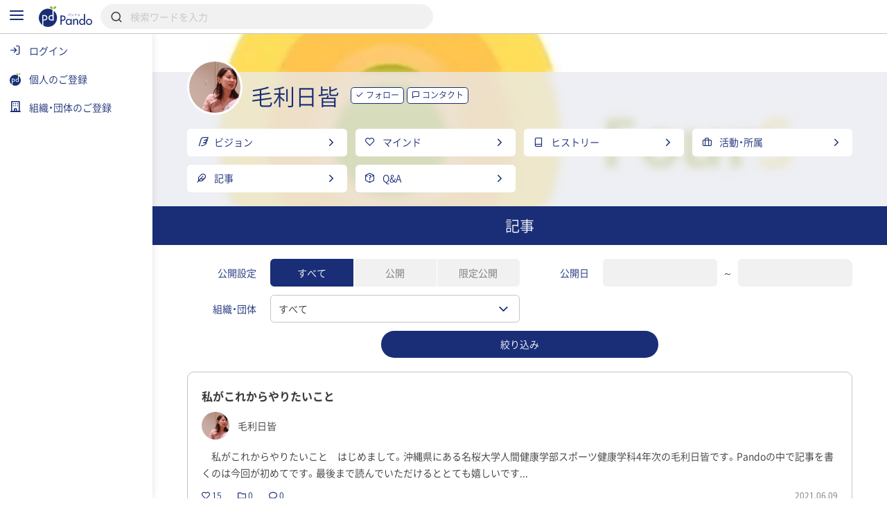

--- FILE ---
content_type: text/html; charset=UTF-8
request_url: https://pando.life/@pwab4z5jno/article
body_size: 2289
content:
<!DOCTYPE html>
<html lang="en">
<head>
    <meta charset="utf-8">
    <meta name="viewport" content="width=device-width, initial-scale=1">
    <title></title>
    <style>
        body {
            font-family: "Arial";
        }
    </style>
    <script type="text/javascript">
    window.awsWafCookieDomainList = [];
    window.gokuProps = {
"key":"AQIDAHjcYu/GjX+QlghicBgQ/[base64]",
          "iv":"CgAGZQebIQAABELL",
          "context":"DQY7ayioRWaUaCvAsYN88BR2FYjr58nmfLXyDvoqLa8ah7yD2iJ7AiQnWx8cWsWulIvinF82YfmLF4WSZ0AZzmGG4SANXKaDcbgnF8UgQ6kX9snvqort5nQDzXk9HhSpchW63MS3yaWfhqvRwpmYA+mj54h3WTO+uBSv/AsaK+NqbM8e3ymCL4ItaSEDtchOsWWEmeXNKkMoGvxMXW6RXLF0bCsbNBHiLANDu7bHeILwjLv4BQ9XtCIRcI5DldQZRqTBXC/MlZvy6tJsUswV/tdR+Rzdh6aw+XR1iT4V4gzgLJQzoMWy7KXOLnYzdMCKH8YKVlBDtGw3vbe5jjeTJbUIhf2/kmvJ3casSGucbMFD2qJGbY2DoKYWXAiEVBvTcCak7GhP0cHY136aeGgYHra7RE8CmtldGnxXM0jz/9rKsNIMCfNQRuxvhZ/JsxqJvLwwSQQC0HTDTVy0d2BdLHmgIUJi3LZvO1iyNGAQPmUPXq/hTucexxTzungGgKHv4lsgdoVc/eGB2XQwem4aj+C4XBqxrGVpyKOffp1bLwUJ3VLU9pTk9a2/I66NUgCHKPm5ox1C5w4o/OhxDt95stn/GQdEiWgnRgTbEUi60gvM1ecytCGo4Yw++sVyuvuHfQYCsxGY68HsuMkLXC3LHmz4B6PVqLzRr3zacz+RfNgX0yyX0tFoS4P7BH8p1LwXP608TNGSKMOm1TycLMsPhttWHnGGq0jWnyrkHQeByqBIFM86wPEy5WQ7fjNlenKJq+yFjxf9mWQnjg=="
};
    </script>
    <script src="https://9d989b4c5611.0a1c5e5b.ap-northeast-1.token.awswaf.com/9d989b4c5611/833bc0c91e67/c1647ba302b8/challenge.js"></script>
</head>
<body>
    <div id="challenge-container"></div>
    <script type="text/javascript">
        AwsWafIntegration.saveReferrer();
        AwsWafIntegration.checkForceRefresh().then((forceRefresh) => {
            if (forceRefresh) {
                AwsWafIntegration.forceRefreshToken().then(() => {
                    window.location.reload(true);
                });
            } else {
                AwsWafIntegration.getToken().then(() => {
                    window.location.reload(true);
                });
            }
        });
    </script>
    <noscript>
        <h1>JavaScript is disabled</h1>
        In order to continue, we need to verify that you're not a robot.
        This requires JavaScript. Enable JavaScript and then reload the page.
    </noscript>
</body>
</html>

--- FILE ---
content_type: text/html; charset=UTF-8
request_url: https://pando.life/@pwab4z5jno/article
body_size: 22717
content:
<!DOCTYPE html><html>
	<head prefix="og: http://ogp.me/ns# fb: http://ogp.me/ns/fb#">
		
<meta http-equiv="Content-Type" content="text/html; charset=utf-8" /><title>毛利日皆《Pando》</title>
<meta name="description" content="毛利日皆による">
<meta name="keywords" content="">
<meta name="viewport" content="width=device-width, minimum-scale=1.0, maximum-scale=1.0, initial-scale=1.0, user-scalable=no, minimal-ui, shrink-to-fit=no">
<meta name="twitter:card" content="summary_large_image">
<meta name="twitter:title" content="毛利日皆">
<meta name="twitter:description" content="毛利日皆による">
<meta name="twitter:image" content="https://res.cloudinary.com/pando-life/image/upload/f_auto,b_rgb:E9E9E9,c_limit,w_1260,h_780,q_auto:good/member/background/xcgui3iyi13re20j1619187281.jpg">
	<meta property="og:type" content="article">
<meta property="og:locale" content="ja_JP">
<meta property="og:title" content="毛利日皆">
<meta property="og:description" content="毛利日皆による">
<meta property="og:url" content="https://pando.life/@pwab4z5jno/article">
<meta property="og:site_name" content="Pando（パンドゥ）">
<meta property="og:image" content="https://res.cloudinary.com/pando-life/image/upload/f_auto,b_rgb:E9E9E9,c_limit,w_1260,h_780,q_auto:good/member/background/xcgui3iyi13re20j1619187281.jpg">
	<script type="application/ld+json">
	 [
    {
        "@context": "http:\/\/schema.org",
        "@type": "BreadcrumbList",
        "itemListElement": [
            {
                "@type": "ListItem",
                "position": 1,
                "item": {
                    "name": "\u30c8\u30c3\u30d7",
                    "@id": "https:\/\/pando.life\/"
                }
            },
            {
                "@type": "ListItem",
                "position": 2,
                "item": {
                    "name": "\u6bdb\u5229\u65e5\u7686",
                    "@id": "https:\/\/pando.life\/@pwab4z5jno"
                }
            },
            {
                "@type": "ListItem",
                "position": 3,
                "item": {
                    "name": "\u8a18\u4e8b",
                    "@id": "https:\/\/pando.life\/@pwab4z5jno\/article"
                }
            }
        ]
    }
]	</script>
<link rel="apple-touch-icon" sizes="180x180" href="https://pando.life/apple-touch-icon.png">
<link rel="icon" type="image/png" sizes="32x32" href="https://pando.life/favicon-32x32.png">
<link rel="icon" type="image/png" sizes="16x16" href="https://pando.life/favicon-16x16.png">
	<link rel="manifest" href="https://pando.life/site.webmanifest">
<link rel="mask-icon" href="https://pando.life/safari-pinned-tab.svg" color="#5bbad5">
<meta name="msapplication-TileColor" content="#ffffff">
<meta name="theme-color" content="#ffffff">
<meta name="format-detection" content="telephone=no">
		<link href="//fonts.googleapis.com/css?family=Poppins|Varela+Round" rel="stylesheet">
<link href="https://cdn.jsdelivr.net/npm/froala-editor@2.9.6/css/froala_style.min.css" rel="stylesheet" type="text/css" /> <link href="https://cdnjs.cloudflare.com/ajax/libs/select2/4.0.2/css/select2.min.css" rel="stylesheet">


	
						<link rel="stylesheet" href="https://ajax.googleapis.com/ajax/libs/jqueryui/1.12.1/themes/smoothness/jquery-ui.css">

					<link rel="stylesheet" href="https://cdn.jsdelivr.net/npm/jquery-ui-month-picker@3.0.4/src/MonthPicker.css">
			<link rel="stylesheet" type="text/css" href="/css/iziSeries.css?1767747189"/><link rel="stylesheet" type="text/css" href="/css/feather.css?1767747189"/><link rel="stylesheet" type="text/css" href="/css/qt_font.css?1767747189"/>
			<link rel="stylesheet" type="text/css" href="/css/smartphone.css?1767747189"/>		<link rel="stylesheet" type="text/css" href="/css/pc.css?1767747189" media="screen and (min-width:768px)"/>			<style>
	form button {
		color: rgb(25,46,119);
	}
	.btn_more:after, .fr-view .btn:after {
		background: rgb(25,46,119);
			}
	.card_block:after,a .card_block:after {
		background: rgb(25,46,119);
			}
	.breadcrumb ul li a {
		color: rgb(25,46,119);
				color: rgb(25,46,119);
			}
	.breadcrumb ul li a:hover {
		background: rgb(220,223,234);
	}
	.breadcrumb ul li a:hover:after {
		border-color: transparent transparent transparent rgb(220,223,234);
	}
	.bg_color_main {
		background-color: rgb(25,46,119);
		color: #fff;
			}
	.bg_color_main_light {
		background-color: rgb(220,223,234);
			}
	.bg_color_accent {
		background-color: rgb(145,178,48);
		color: #fff;
			}
	.font_color_main {
				color: rgb(25,46,119);
			}
	.font_color_accent {
				color: rgb(145,178,48);
			}
	.font_color_cv {
		color: #1A1A1A;
	}
	.border_color_main {
				border-color: rgb(25,46,119);
		color: rgb(25,46,119);
			}
	.border_color_main i {
				color: rgb(25,46,119);
			}
	.border_color_main.active {
				background-color: rgb(25,46,119);
			}
	.border_color_main_light_2 {
		border: 2px solid rgb(220,223,234);
	}
	.label_negative {
			}
	.label_main,.label_adept {
		background-color: rgb(25,46,119);
			}
	.label_main_inverse{
		color:rgb(25,46,119);
			}
	.label_main_bordered{
		box-shadow: inset 0 0 0 1px rgb(25,46,119);
		color: rgb(25,46,119);
			}
	.label_intern{
		color: rgb(25,46,119);
		border: 1px solid rgb(25,46,119);
			}
	.label_accent,.label_novice {
				background: rgb(145,178,48);
			}
	.label_main_light {
						background: rgb(220,223,234);
		color: rgb(25,46,119);
			}
	.progress_bar_cf .progress_bar_status {
		background: -webkit-linear-gradient(left, rgb(151,160,193), rgb(25,46,119));
		background: -o-linear-gradient(left, rgb(151,160,193), rgb(25,46,119));
		background: linear-gradient(to right, rgb(151,160,193), rgb(25,46,119));
			}
	.pure-form .search_wrapper_rounded button,.pure-form .search_wrapper_ec button {
		background: rgb(25,46,119);
	}
	.btn_header,.btn_header_square{
				color: rgb(25,46,119);
			}
	.btn_header.active,.btn_header_square.active{
				background: rgb(25,46,119);
			}
	.text_reminder, .text_reminder_cross{
		background-color: rgba(25,46,119,0.9);
			}
	.font_color_reminder_cross{
				color: #fff;
			}
	.chart li::before, .chart li::after{
				background-color: rgb(25,46,119) !important;
			}
	.tab li.active a{
				color: rgb(25,46,119);
			}
	.info{
				box-shadow: inset 0 0 0 2px rgb(220,223,234);
			}
	.container_article_toc .list_wrapper a.list_item::before{
		background: rgb(220,223,234);
	}
	.container_article_toc .list_wrapper a.list_item::after{
		color: rgb(25,46,119);
	}
	</style>
<style>
	.fr-view h2,.fr-view h3,.fr-view h4,.fr-view h5,.fr-view h6 {
					color: rgb(25,46,119);
			}
	.fr-view .separator_top:before {
		background: rgb(25,46,119);
			}
	.fr-view .separator_bottom:after {
		background: rgb(25,46,119);
			}
	.fr-view .separator_bottom_min:after {
		background: rgb(25,46,119);
			}
	.fr-view .btn:after {
		background: rgb(25,46,119);
			}
	.calendar_header .font_color_main,.calendar_body_sp .font_color_main{
		color: rgb(25,46,119);
	}
	.calendar_body_responsive .fc table .fc-body .fc-row .fc-today{
		color: rgb(25,46,119);
			}
	.calendar_body_responsive .fc table .fc-body .fc-row .fc-bg .fc-today:before{
		background: rgb(220,223,234);
			}
	.calendar_body_responsive .fc table .fc-body .fc-row .fc-event.corp_event{
		background: rgb(25,46,119);
		border-color: rgb(25,46,119);
	}
	.calendar_body_responsive .fc table .fc-body .fc-row .fc-event.closed_corp_event{
		border-color: rgb(25,46,119);
		color: rgb(25,46,119);
			}
	.label_corp_event{
		background: rgb(25,46,119);
	}
</style>
		<script>
 addEventListener('error', window.__e=function (e){window.__e.q=window.__e.q||[];window.__e.q.push(e)});
  window.jQueryOnload = function(p){ (jQueryOnload.procs = jQueryOnload.procs || []).push(p); }
  window.jQueryDomReady = function(p){ (jQueryDomReady.procs = jQueryDomReady.procs || []).push(p); }
</script>
	<div id="js-pushnotification-provider"
	 data-ajax-add-device-url="https://pando.life/push-notification/add_device"
	 data-ajax-remove-device-url="https://pando.life/push-notification/remove_device"></div>
<script>
  
 (function(window){
	 window.myPushnotification = window.myPushnotification || {};
	 window.myPushnotification.permissionCallback = window.myPushnotification.permissionCallback || null;

	 window.myPushnotification.onRequestPermission = function(f){
		 window.myPushnotification.permissionCallback = f; 
	 }

	 window.myPushnotification.triggerRequestPermission = function(){
		 if(window.myPushnotification.permissionCallback != null){
			 window.myPushnotification.permissionCallback();
		 }
	 }
	 // サーバへトークンを送信
	 window.myPushnotification.sendTokenToServer = function(currentToken){
		 return $.ajax({
			 url : $("#js-pushnotification-provider").data('ajaxAddDeviceUrl'),
			 type: "POST",
			 data: {token:currentToken},
			 dataType:'json'
		 });
	 }

	 window.myPushnotification.deleteTokenToServer = function(currentToken, silent) {
		 return $.ajax({
			 url : $("#js-pushnotification-provider").data('ajaxRemoveDeviceUrl'),
			 type: "POST",
			 data: {token:currentToken},
			 dataType:'json'
		 });
	 };

	 window.myPushnotification.stateToEnable = function(){
		 $('.js-pushnotification-event').trigger('pushnotification.enable');
	 };
	 window.myPushnotification.stateToUnavailable = function(){
		 $('.js-pushnotification-event').trigger('pushnotification.unavailable');
	 };
	 window.myPushnotification.stateToBlock = function(){
		 $('.js-pushnotification-event').trigger('pushnotification.block');
	 }

	 window.myPushnotification.setLocalToken = function(token){
		 localStorage.setItem('myPushnotification.localtoken', JSON.stringify(token));
	 }
	 window.myPushnotification.getLocalToken = function(){
		 var result = localStorage.getItem('myPushnotification.localtoken');
		 return typeof result !== 'undefined' ? JSON.parse(result) : null;
	 }
	 window.myPushnotification.removeLocalToken = function(){
		 localStorage.removeItem('myPushnotification.localtoken');
	 }
 })(window);
</script>

	<script src="https://cdn.jsdelivr.net/npm/vue@2.6.10"></script>

<script type="text/javascript" src="/js/portal-vue.umd.min.js"></script>
<script src="https://cdnjs.cloudflare.com/ajax/libs/vue-lazyload/1.3.3/vue-lazyload.js"></script>
<script>
 Vue.use(VueLazyload,{
	 observer : true
 });
</script>



<script src="https://unpkg.com/vue-cookies@1.5.12/vue-cookies.js"></script>

<script type="text/x-template" id="vueTemplate-modal-default">
	<transition name="modal-animation" @after-enter="bindCloseEvent" @before-leave="unbindCloseEvent" @enter="scrollTop" >
		<div v-show="isShow" class="modal_wrapper" :class="[extend_wrapper_class]" >
			<div class="js_modal_inner" :class="[{modal : !fullscreen}, {modal_fullscreen : fullscreen}, extend_class]">
				<div v-if='$slots.header' class="modal_header">
					<div class="pure-g justify_sbetween valign_middle">
						<slot name="header"></slot>
					</div>
				</div>
				<div v-if="title || subTitle" class="modal_header">
					<div class="pure-g justify_sbetween valign_middle">
						<div class="flex_auto margin_r_small">
							<div class="line_clamp line_clamp_1 ov_hidden">
								<div v-if="title" class="modal_header_title">{{title}}</div>
							</div>
							<div v-if="subTitle" class="modal_header_sub_title">{{subTitle}}</div>
						</div>
						<div class="n_margin_small">
							<a href="javascript:void(0)" class="modal_header_close" @click="close"><i class="fe fe-x"></i></a>
						</div>
					</div>
				</div>
				<div class="modal_contents">
					<slot></slot>
				</div>
				<div v-if='$slots.footer' class="modal_footer">
					<slot name="footer"></slot>
				</div>
			</div>
		</div>
	</transition>
</script>

<script>
	(function() {

		var modalOverlay = (function() {
			var _whichAnimationEvent = function() {
				var t,
					el = document.createElement('dummy'),
					animations = {
						'animation': 'animationend',
						'OAnimation': 'oAnimationEnd',
						'MozAnimation': 'animationend',
						'WebkitAnimation': 'webkitAnimationEnd'
					};
				for (t in animations) {
					if (el.style[t] !== undefined) {
						return animations[t];
					}
				}
			};
			var _one = function(event, el, func) {
				var flag = false;
				var callback = function() {
					el.removeEventListener(event, callback);
					if (flag) return;
					flag = true;
					func();
				};
				el.addEventListener(event, callback);
			};
			var _insert = function() {
				var el = document.getElementById("vue-my-modal-overlay");
				if (el == null) {
					el = document.createElement('div');
					el.setAttribute('class', 'modal_overlay');
					el.setAttribute('id', 'vue-my-modal-overlay');
					el.setAttribute('style', 'background-color: rgba(0, 0, 0, 0.4); z-index: 997;');
					document.body.appendChild(el);
				}

			};
			var _fadeIn = function() {
				var el = document.getElementById("vue-my-modal-overlay");
				if (el != null) return;

				_insert();
				var animationEvent = _whichAnimationEvent();
				var el = document.getElementById("vue-my-modal-overlay");
				el.classList.add('modal_overlay_fadein');
				_one(animationEvent, el, function() {
					el.classList.remove('modal_overlay_fadein');
				});
				document.body.appendChild(el);
				document.body.classList.add('modal_overlay_wrapper');
			};
			var _fadeOut = function() {
				var animationEvent = _whichAnimationEvent();
				var el = document.getElementById("vue-my-modal-overlay");
				if (el == null) return;

				el.classList.add('modal_overlay_fadeout');
				_one(animationEvent, el, function() {
					el.classList.remove('modal_overlay_fadein');
					document.body.removeChild(el);
				});
				document.body.appendChild(el);
				document.body.classList.remove('modal_overlay_wrapper');
			};
			return {
				'fadeIn': _fadeIn,
				'fadeOut': _fadeOut
			};
		})();

		Vue.component('modal-default', {
			template: '#vueTemplate-modal-default',
			props: ['title', 'subTitle', 'fullscreen', 'extend_class', 'extend_wrapper_class', 'hasFroala'],
			data: function() {
				return {
					isShow: false
				};
			},
			methods: {
				open: function() {
					modalOverlay.fadeIn();
					this.isShow = true;
					this.$emit('open');
				},
				close: function() {
					var _closeFunction = function() {
						modalOverlay.fadeOut();
						this.isShow = false;
						this.$emit('close');
					}.bind(this);
					/// custom-closeが設定されていた場合、callback側でcloseを呼ぶ出す必要がある。
					if (typeof this.$listeners['custom-close'] !== "undefined") {
						this.$emit('custom-close', _closeFunction);
					} else {
						_closeFunction();
					}

				},
				scrollTop: function(el) {
					this.$emit('then-open');
					el.querySelector('.modal_contents').scrollTop = 0;
				},
				bindCloseEvent: function(el) {
					this.$emit('after-open');
					 
					if (el.querySelectorAll('input,select,textarea').length == 0) {
						el.querySelector('.js_modal_inner').addEventListener('click', this._stopPropagation);
						document.addEventListener('keydown', this._pressEscape);
						el.addEventListener('click', this.close);
					}
				},
				unbindCloseEvent: function(el) {
					if (el.querySelectorAll('input,select,textarea').length == 0) {
						el.querySelector('.js_modal_inner').removeEventListener('click', this._stopPropagation);
						document.removeEventListener('keydown', this._pressEscape);
						el.removeEventListener('click', this.close);
					}
				},
				_stopPropagation: function(e) {
					e.stopPropagation();
				},
				_pressEscape: function(e) {
					if (e.keyCode == 27) {
						this.close();
					}
				}
			}

		});
	})();
</script>

<script type="text/x-template" id="vueTemplate-modal-confirm">
	<modal-default ref="modal">
		<div class="margin_small">
			<div id="js-cmn-confirm-modal-text" class="text_center margin_v_medium">この内容で登録します。よろしいですか？</div>
			<div class="pure-g justify_sbetween">
				<span class="pure-button flex_auto margin_r_xsmall" @click="no">いいえ</span>
				<span class="pure-button btn_bpmain flex_auto margin_l_xsmall js-cmn-confirm-button" @click="yes">はい</span>
			</div>
		</div>
	</modal-default>
</script>
<script>
	Vue.component('modal-confirm', {
		template: '#vueTemplate-modal-confirm',
		mounted: function() {
			this.modal = this.$refs.modal;
		},
		methods: {
			open: function() {
				this.modal.open();
			},
			no: function() {
				this.modal.close();
			},
			close: function() {
				this.modal.close();
			},
			yes: function() {
				this.$emit('yes');
			}
		}
	});
</script>

<script type="text/x-template" id="vueTemplate-modal-delete">
	<modal-default ref="modal">
		<div class="margin_small">
			<div class="text_center margin_v_medium">削除します。よろしいですか？</div>
			<div class="pure-g justify_sbetween">
				<span class="pure-button flex_auto margin_r_xsmall" @click="no">いいえ</span>
				<span class="pure-button btn_bpmain flex_auto margin_l_xsmall" @click="yes">はい</span>
			</div>
		</div>
	</modal-default>
</script>
<script>
	Vue.component('modal-delete', {
		template: '#vueTemplate-modal-delete',
		mounted: function() {
			this.modal = this.$refs.modal;
		},
		data: function() {
			return {
				yesCallback: null
			};
		},
		methods: {
			open: function(callBack) {
				if (callBack) {
					this.yesCallback = callBack;
				}
				this.modal.open();
			},
			yes: function() {
				if (this.yesCallback) {
					this.yesCallback();
				}
				this.modal.close();
			},
			no: function() {
				this.modal.close();
			}
		}
	});
</script>

<script type="text/x-template" id="vueTemplate-re-render">
	<div :key="renderKey">
		<slot></slot>
	</div>
</script>

<script>
	Vue.component('re-render', {
		template: '#vueTemplate-re-render',
		data: function() {
			return {
				renderKey: 0
			};
		},
		methods: {
			forceUpdate: function(c) {
				this.renderKey += 1;
				if (typeof c == "function") {
					this.$nextTick(function(){
						c();
					})
				}
			},
		}
	});
</script><script type="text/x-template" id="vueTemplate-corporate-logo">
	<span v-if="hasImage" class="icon_corp_xs" :style="{ 'background-image': 'url(' + imageUrl + ')'}"></span>
	<span v-else class="icon_corp_xs" :style="{ 'background-color': '#' + rgbMainColor }" >{{initialChar}}</span>
</script>

<script>
 (function(){
	 Vue.component('corporate-logo', {
		 template : '#vueTemplate-corporate-logo',
		 props : ['hasImage','rgbMainColor','imageUrl','initialChar'],
	 });
 })();
</script>
<script type="text/x-template" id="vueTemplate-AdminDeleteRowButton">
	<div class="edit_target edit_target_left"> 
		<div class="edit_target_inner"> 
			<p class="edit_action" @click="click()"> 
				<i class="edit_action_remove fe fe-minus-circle"></i> 
			</p> 
		</div>  
	</div>
</script>
<script>
 Vue.component('admin-delete-row-button', {
	 template: '#vueTemplate-AdminDeleteRowButton',
	 methods : {
		 click : function(){ 
			 this.$emit('click')
		 }
	 }
 });
</script>

<script type="text/x-template" id="vueTemplate-AdminMoveRowButton">
	<div class="edit_target edit_target_right" :class="extend_class">
		<div class="edit_target_inner">
			<div class="edit_action">
				<svg xmlns="http://www.w3.org/2000/svg" viewBox="0 0 26 10" class="edit_action_sort">
					<g id="" transform="translate(0.663 0.871)">
						<line id="line_55" data-name="line 55" x2="24" transform="translate(0.337 0.129)" fill="none" stroke-linecap="round" stroke-linejoin="round" stroke-width="2"/>
						<line id="line_56" data-name="line 56" x2="24" transform="translate(0.337 8.129)" fill="none" stroke-linecap="round" stroke-linejoin="round" stroke-width="2"/>
					</g>
				</svg>
			</div>
		</div>
	</div>
</script>
<script>
 Vue.component('admin-move-row-button', {
	 props : ['extend_class'],
	 template: '#vueTemplate-AdminMoveRowButton'});
</script>

<script type="text/x-template" id="vueTemplate-AdminEditModeConfirm">
	<div class="edit_contents_submit_wrapper pure-u-5-6" :class="{hide : !isShow}">
		<div v-if="isDescriptionShow" class="edit_first_contact_navigation">
			右側のつまみ 
			<svg xmlns="http://www.w3.org/2000/svg" viewBox="0 0 26 10" class="valign_middle" width="1em" stroke="#fff">
				<g id="" transform="translate(0.663 0.871)">
					<line id="line_55" data-name="line 55" x2="24" transform="translate(0.337 0.129)" fill="none" stroke-linecap="round" stroke-linejoin="round" stroke-width="2"/>
					<line id="line_56" data-name="line 56" x2="24" transform="translate(0.337 8.129)" fill="none" stroke-linecap="round" stroke-linejoin="round" stroke-width="2"/>
				</g>
			</svg>
			で移動できます。
		</div>
		<transition name="admin-edit-mode-confirm" v-on:leave="leave" v-on:enter="enter">
			<div v-if="isShow" class="edit_contents_submit">
				<div class="pure-g valign_middle n_margin_s_xsmall">
					<div class="pure-u-1-2 border_box padding_s_xsmall">
						<button class="pure-button pure-u-1" @click="cancel();" type="button">
							<i class="fe fe-x"></i>&nbsp;
							キャンセル
						</button>
					</div>
					<div class="pure-u-1-2 border_box padding_s_xsmall">
						<button class="pure-button btn_cv pure-u-1" @click="confirm();" type="button">
							<i class="fe fe-check"></i>&nbsp;
							編集完了
						</button>
					</div>
				</div>
			</div>			
		</transition>
	</div>
</script>

<script>
 Vue.component('admin-edit-mode-confirm', {
	 template : '#vueTemplate-AdminEditModeConfirm',
	 props : ['isShow','isDescriptionShow'],
	 data : function(){
		 return {
			 is_confirm : false
		 }
	 },
	 methods: {
		 cancel : function(task){
			 this.is_confirm = false;
			 this.$emit('close');
		 },
		 confirm : function(){
			 this.is_confirm = true;
			 this.$emit('close');
		 },
		 leave : function(){
			 $('.js-gnav-toggle-target').removeClass('hide');
			 $('footer').removeClass('hide');
			 if(this.is_confirm){
				 this.$emit('confirm');
			 }else{
				 this.$emit('cancel');
			 }
		 },
		 enter: function(){
			 $('.js-gnav-toggle-target').addClass('hide');
			 $('footer').removeClass('hide');
		 }
	 }
 });
</script>

<script type="text/x-template" id="vueTemplate-AdminEditModeConfirmOverlay" >
	<div>
		<div class="edit_first_contact_overlay" v-if="isShow && hasOnceClick" @mousedown="closeTutorial()" @touchstart="closeTutorial()"></div>
		<transition name="admin-edit-mode-confirm">
			<div v-if="isShow" class="edit_contents_overlay" >&nbsp;</div>
		</transition>
	</div>
</script>

<script>
 Vue.component('admin-edit-mode-confirm-overlay', {
	 template : '#vueTemplate-AdminEditModeConfirmOverlay',
	 props : ['isShow','hasOnceClick'],
	 methods : {
		 closeTutorial : function(){
			 this.$emit('close-tutorial');
		 }
	 }
 });
</script>

<script>
 window.requireAdminEditModeTutorial = function(){
	 var result = localStorage.getItem('adminEditMode.doneTutorial');
	 return result == null ? true : false;
 }
 window.doneAdminEditModeTutorial = function(){
	 localStorage.setItem('adminEditMode.doneTutorial', JSON.stringify(true));
 }
</script>





		<!-- Global site tag (gtag.js) - Google Analytics -->
<script async src="https://www.googletagmanager.com/gtag/js?id=G-VQ8946M49H"></script>
<script>
	window.dataLayer = window.dataLayer || [];
	function gtag(){dataLayer.push(arguments);}
	gtag('js', new Date());


			var gaOption = {
    "pando": {
        "page_path": "/@pwab4z5jno/article"
    },
    "domains": [
        "sanko-onwakai.com",
        "pando.life"
    ]
};
				
				gtag('config', 'UA-24093019-56', {
			custom_map: {
    "dimension1": "access_app"
},
			access_app : 'web',
			page_path: gaOption.pando.page_path,
			linker:{domains: gaOption.domains},
					});

										
			gtag('config', 'G-VQ8946M49H', {
				page_location: 'https://pando.life' + gaOption.pando.page_path,
				user_properties: {
					access_app : 'web',
				},
							});

						</script>
		<!-- Google Tag Manager -->
<script>(function(w,d,s,l,i){w[l]=w[l]||[];w[l].push({'gtm.start':
new Date().getTime(),event:'gtm.js'});var f=d.getElementsByTagName(s)[0],
	j=d.createElement(s),dl=l!='dataLayer'?'&l='+l:'';j.async=true;j.src=
	'https://www.googletagmanager.com/gtm.js?id='+i+dl;f.parentNode.insertBefore(j,f);
})(window,document,'script','dataLayer','GTM-TNLNHN7');</script>
<!-- End Google Tag Manager -->
	</head>
		<body class="">

		<!-- Google Tag Manager (noscript) -->
<noscript><iframe src="https://www.googletagmanager.com/ns.html?id=GTM-TNLNHN7"
height="0" width="0" style="display:none;visibility:hidden"></iframe></noscript>
<!-- End Google Tag Manager (noscript) -->
		
		<noscript class="container margin_t_large">
			<p>※Javascriptが無効だとサイトの一部が機能しません。<br>ブラウザのjavascriptを有効にしてください。</p>
		</noscript>
		<div
	id="js-common-data-provider"
	data-js-is-logged-in=""
	data-is-web-view-app="0"
	data-is-android-web-view-app="0"
	data-is-referer-pando-or-custom-domain="1"
	data-js-edit-article-url=""
	data-js-message-count="0"
	data-js-notification-count="0"
	data-js-article-request-count="0"
	data-app-ajax-check-qr-exchange-business-card-url="https://pando.life/business_card/ajax_check_qr_exchange_business_card"
	data-app-ajax-check-business-card-exchange-url="https://pando.life/mypage/business_card/app/ajax_check_business_card_exchange"
	data-app-ajax-business-card-exchange-url="https://pando.life/mypage/business_card/app/ajax_exchange_business_card"
	data-js-universal-analytics-tracking-id="UA-24093019-56"
	data-js-ga4-tracking-id="G-VQ8946M49H"
	data-js-google-recaptcha-key="6Lfe4zgiAAAAAJWeWxRyWVXGWKtXk7SrH4w0h7q6"
>
</div>
								
						<div class="safearea_contents gnav_wrapper js-gnav-toggle-target js-cv-quick-fog">
						<div class="header_search js-global-search-header  ">
		<div class="visible_md margin_r_medium">
			<a href="javascript:void(0);" class="js-global-search-header-menu">
				<i class="fe fe-menu font_color_bpmain font_xlarge"></i>
			</a>
		</div>
		<div>
			<a href="https://pando.life/">
				<img src="/img/common/logo_bp_horizontal.svg?20191210" alt="" class="header_search_logo"/>			</a>
		</div>
		<div class="flex_auto margin_s_small">
			<form action="https://pando.life/search" class="pure-form js-global-search-form" novalidate="novalidate" id="indexForm" method="get" accept-charset="utf-8">			<div class="header_search_wrapper">
				<input name="keyword" class="pure-input-1 js-global-search-suggest-text" type="search" placeholder="検索ワードを入力" autocomplete="off" id="keyword"/>				<i class="fe fe-search"></i>
			</div>
			</form>			<div class="header_search_result js-global-search-suggest-result" style="display: none;"></div>
			<div class="header_search_result header_search_result_alert js-global-search-suggest-validation-error" style="display: none;">
				<ul>
					<li>
						<div class="pure-g valign_middle">
							<div class="pure-u-2-24">
								<div class="pure-g justify_center">
									<i class="fe fe-alert-triangle font_color_alert"></i>
								</div>
							</div>
							<div class="flex_auto ov_hidden">
								<div class="line_clamp line_clamp_1">
									検索キーワードは50文字以内で入力してください	
								</div>
							</div>
						</div>
					</li>
				</ul>
			</div>
		</div>
				<script>
		 jQueryDomReady(function() {
			 $globalSearchSuggestResult = $('.js-global-search-suggest-result');
			 $globalSearchSuggestValidationError = $('.js-global-search-suggest-validation-error');

			 $('.js-global-search-form').on('submit', function() {
				 if ($('.js-global-search-suggest-text').val().trim().length <= 0) {
					 $.qwtt.alertModal.openModal("キーワードを入力してください");
					 return false;
				 } else if ($('.js-global-search-suggest-text').val().length > 50) {
					 $.qwtt.alertModal.openModal("検索キーワードは50文字以内で入力してください");
					 return false;
				 }
			 });

			 $('.js-global-search-suggest-text').on('keyup', function(){
				 
				 var keyword = $(this).val();
				 
				 if (keyword.trim().length <= 0) {
					 $globalSearchSuggestResult.hide();
					 return false;
				 }

				 if (keyword.length > 50) {
					 $globalSearchSuggestResult.hide();
					 $globalSearchSuggestValidationError.show();
					 return false;
				 } else {
					 $globalSearchSuggestValidationError.hide();
				 }

				 $.ajax({
					 url:"https://pando.life/search/ajax_search_suggestion",
					 type:'GET',
					 cache: false,
					 data:{
						 'keyword': keyword,
					 }
				 })
				  .done(function(data) {
					  if (data.html.length > 0) {
						  $globalSearchSuggestResult.html(data.html);
						  $globalSearchSuggestResult.show();
					  } else {
						  $globalSearchSuggestResult.hide();
					  }
				  });
			 });

			 $(".js-global-search-header-menu").on('click', function() {
				 window.globalNavVueObject && window.globalNavVueObject.toggleMenu();
			 });

			 			 		 });
		</script>
	</div>
									
				
												<div class="margin_b_large_md">
					
<div class="profile_sub_header" style="background-image: url(https://res.cloudinary.com/pando-life/image/upload/f_auto,b_rgb:E9E9E9,c_limit,w_1260,h_780,q_auto:good/member/background/xcgui3iyi13re20j1619187281.jpg);">
	<div class="container padding_none">
		<div class="pure-g valign_middle flex_nowrap mv_offset_wrapper">
			<a href="https://pando.life/@pwab4z5jno" class="mv_icon">
				<img src="https://res.cloudinary.com/pando-life/image/upload/f_auto,b_rgb:E9E9E9,c_limit,w_270,h_270,q_auto:good/member/main/bs6e794blmlj5ene1619187250.jpg" class="image_trimming" alt=""/>			</a>
			<div class="flex_auto margin_s_small mv_name">
				<div class="pure-g valign_middle">
					<a href="https://pando.life/@pwab4z5jno" class="font_color_bpmain display_block lh_narrow">
						<span class="margin_b_none font_ularge lh_narrow">
							毛利日皆						</span>
					</a>
											<div class="mv_btn_follow margin_l_small_md">
							
			<a href="javascript:void(0);"
			class="pure-button btn_min border_color_main js-follow-trigger "
			data-js-is-follow="1"
			data-js-follow-target="js-account-follow-57594"
			data-js-account-id='57594'
			data-js-follow-text='フォロー'
		>
							<i class="fe fe-check"></i>
				<span class="js-follow-text">フォロー</span>
					</a>
								
			<a href="javascript:void(0);" class="pure-button btn_min border_color_main js-request-contact-trigger">
			<i class="fe fe-message-square"></i>
			<span>コンタクト</span>
		</a>
	
	<div id="js-request-contact-modal" class="js-iziModal" data-izimodal-title="コンタクト申請" style="display:none;">
				<div class="padding_v_medium padding_s_small">
			<form action="https://pando.life/@pwab4z5jno/article" class="pure-form" novalidate="novalidate" id="articleForm" method="post" accept-charset="utf-8"><div style="display:none;"><input type="hidden" name="_method" value="POST"/><input type="hidden" name="data[_Token][key]" value="ebc7bdf9160f1cc6f6bc0b870b87c1f22f1024e65a1c6d332ad3a4fae2fcc97bef89efebd8806961937ca9c7fcf9fbecc19f6c48fa48373afb4c38dcc85a7da5" id="Token191894645" autocomplete="off"/></div>				<label>
					メッセージ
					<span class="label label_required bgcolor">必須</span>
				</label>
				<textarea name="data[contents]" rows="5" class="pure-input-1 js-request-contact-contents" placeholder="例）はじめまして。○○と申します。
よろしくお願いいたします。" id="contents"></textarea>				<input type="hidden" name="data[accountId]" class="js-request-contact-account-id" value="57594" id="accountId"/>			<div style="display:none;"><input type="hidden" name="data[_Token][fields]" value="8083f730610d40116c4577a5393e3000de343428%3AaccountId" id="TokenFields1292842113" autocomplete="off"/><input type="hidden" name="data[_Token][unlocked]" value="" id="TokenUnlocked2014915840" autocomplete="off"/></div></form>			<div class="text_center">
				<button class="js-request-contact-submit-trigger pure-button pure-u-1-3 btn_join bg_color_accent margin_v_small">送信</button>
			</div>
		</div>
	</div>

	<script>
	jQueryDomReady(function(){
				$('.js-request-contact-trigger').on('click', function(){
			if(!$.qwtt.isLoggedIn()) {
				$.qwtt.showLoggedInModal();
				return false;
			}

			$('#js-request-contact-modal').iziModal('open');
		});

		$('.js-request-contact-submit-trigger').on('click', function(){
			var contents = $('.js-request-contact-contents').val();
			var contentsMaxLength = "2000";

			if(!contents.trim().length) {
				$.qwtt.alertModal.openModal('メッセージを入力してください');
				return;
			} else if(contents.trim().length > contentsMaxLength) {
				$.qwtt.alertModal.openModal(contentsMaxLength + '字以内で入力してください');
				return;
			}

			$.ajax({
				url: "https:\/\/pando.life\/contact_request\/ajax_request",
				data: {
					accountId: $('.js-request-contact-account-id').val(),
					contents: contents
				},
				type: 'POST',
				dataType: 'JSON',
				beforeSend: function(){
					$.qwtt.startLoading();
				}
			}).done(function(response){
				$.qwtt.endLoading();
				location.reload();
			}).fail(function(error){
				$.qwtt.endLoading();
				$.qwtt.alertModal.openModal(error.responseJSON.data);
			});
		});
	});
	</script>
						</div>
									</div>
			</div>
			<div class="mv_option hidden_md">				<a href="javascript:void(0);" class="js-trigger-account-menu-link">
					<i class="fe fe-more-vertical"></i>
					<i class="fe fe-x"></i>
				</a>
			</div>
		</div>
		<div class="visible_md">
			<div class="profile_nav">
	<div class="container">
		<ul class="pure-g">
							<li class="pure-u-1-2 pure-u-md-1-4">
					<a href="https://pando.life/@pwab4z5jno/vision">
						<div class="pure-g valign_middle">
							<div class="pure-u-3-24">
								<i class="qt qt-vision"></i>
							</div>
							<div class="flex_auto text_left">
								<span class="flex_auto text_left">ビジョン</span>
							</div>
							<div>
								<i class="fe fe-chevron-right font_medium display_flex"></i>
							</div>
						</div>
					</a>
				</li>
										<li class="pure-u-1-2 pure-u-md-1-4">
					<a href="https://pando.life/@pwab4z5jno/mind">
						<div class="pure-g valign_middle">
							<div class="pure-u-3-24">
								<i class="fe fe-heart"></i>
							</div>
							<div class="flex_auto text_left">
								<span class="flex_auto text_left">マインド</span>
							</div>
							<div>
								<i class="fe fe-chevron-right font_medium display_flex"></i>
							</div>
						</div>
					</a>
				</li>
										<li class="pure-u-1-2 pure-u-md-1-4">
					<a href="https://pando.life/@pwab4z5jno/history">
						<div class="pure-g valign_middle">
							<div class="pure-u-3-24">
								<i class="fe fe-book"></i>
							</div>
							<div class="flex_auto text_left">
								<span class="flex_auto text_left">ヒストリー</span>
							</div>
							<div>
								<i class="fe fe-chevron-right font_medium display_flex"></i>
							</div>
						</div>
					</a>
				</li>
										<li class="pure-u-1-2 pure-u-md-1-4">
					<a href="https://pando.life/@pwab4z5jno/work">
						<div class="pure-g valign_middle">
							<div class="pure-u-3-24">
								<i class="fe fe-briefcase"></i>
							</div>
							<div class="flex_auto text_left">
								<span class="flex_auto text_left">活動・所属</span>
							</div>
							<div>
								<i class="fe fe-chevron-right font_medium display_flex"></i>
							</div>
						</div>
					</a>
				</li>
										<li class="pure-u-1-2 pure-u-md-1-4">
					<a href="https://pando.life/@pwab4z5jno/article">
						<div class="pure-g valign_middle">
							<div class="pure-u-3-24">
								<i class="fe fe-feather"></i>
							</div>
							<div class="flex_auto text_left">
								<span class="flex_auto text_left">記事</span>
							</div>
							<div>
								<i class="fe fe-chevron-right font_medium display_flex"></i>
							</div>
						</div>
					</a>
				</li>
						<li class="pure-u-1-2 pure-u-md-1-4">
				<a href="https://pando.life/@pwab4z5jno/question">
					<div class="pure-g valign_middle">
						<div class="pure-u-3-24">
							<i class="qt qt-qbox"></i>
						</div>
						<div class="flex_auto text_left">
							<span class="flex_auto text_left">Q&amp;A</span>
						</div>
						<div>
							<i class="fe fe-chevron-right font_medium display_flex"></i>
						</div>
					</div>
				</a>
			</li>
								</ul>
	</div>
</div>
		</div>
	</div>
</div>
<div class="profile_nav_blur js-global-search-header">
	<div class="profile_nav_fixed hidden_md">
		<div class="padding_v_xsmall padding_s_small">
			<div class="pure-g valign_middle">
				<a href="https://pando.life/@pwab4z5jno" class="icon_user">
					<img src="https://res.cloudinary.com/pando-life/image/upload/f_auto,b_rgb:E9E9E9,c_limit,w_270,h_270,q_auto:good/member/main/bs6e794blmlj5ene1619187250.jpg" class="image_trimming" alt=""/>				</a>
				<div class="flex_auto margin_s_small mv_name">
					<a href="https://pando.life/@pwab4z5jno" class="font_color_bpmain display_block lh_narrow">
						毛利日皆					</a>
				</div>
				<div class="mv_option">
					<a href="javascript:void(0);" class="js-trigger-account-menu-link-fixed">
						<i class="fe fe-more-vertical"></i>
						<i class="fe fe-x"></i>
					</a>
				</div>
			</div>
		</div>
	</div>
	<div class="profile_nav_accordion js-account-menu-link-accordion">
		<div class="profile_nav">
	<div class="container">
		<ul class="pure-g">
							<li class="pure-u-1-2 pure-u-md-1-4">
					<a href="https://pando.life/@pwab4z5jno/vision">
						<div class="pure-g valign_middle">
							<div class="pure-u-3-24">
								<i class="qt qt-vision"></i>
							</div>
							<div class="flex_auto text_left">
								<span class="flex_auto text_left">ビジョン</span>
							</div>
							<div>
								<i class="fe fe-chevron-right font_medium display_flex"></i>
							</div>
						</div>
					</a>
				</li>
										<li class="pure-u-1-2 pure-u-md-1-4">
					<a href="https://pando.life/@pwab4z5jno/mind">
						<div class="pure-g valign_middle">
							<div class="pure-u-3-24">
								<i class="fe fe-heart"></i>
							</div>
							<div class="flex_auto text_left">
								<span class="flex_auto text_left">マインド</span>
							</div>
							<div>
								<i class="fe fe-chevron-right font_medium display_flex"></i>
							</div>
						</div>
					</a>
				</li>
										<li class="pure-u-1-2 pure-u-md-1-4">
					<a href="https://pando.life/@pwab4z5jno/history">
						<div class="pure-g valign_middle">
							<div class="pure-u-3-24">
								<i class="fe fe-book"></i>
							</div>
							<div class="flex_auto text_left">
								<span class="flex_auto text_left">ヒストリー</span>
							</div>
							<div>
								<i class="fe fe-chevron-right font_medium display_flex"></i>
							</div>
						</div>
					</a>
				</li>
										<li class="pure-u-1-2 pure-u-md-1-4">
					<a href="https://pando.life/@pwab4z5jno/work">
						<div class="pure-g valign_middle">
							<div class="pure-u-3-24">
								<i class="fe fe-briefcase"></i>
							</div>
							<div class="flex_auto text_left">
								<span class="flex_auto text_left">活動・所属</span>
							</div>
							<div>
								<i class="fe fe-chevron-right font_medium display_flex"></i>
							</div>
						</div>
					</a>
				</li>
										<li class="pure-u-1-2 pure-u-md-1-4">
					<a href="https://pando.life/@pwab4z5jno/article">
						<div class="pure-g valign_middle">
							<div class="pure-u-3-24">
								<i class="fe fe-feather"></i>
							</div>
							<div class="flex_auto text_left">
								<span class="flex_auto text_left">記事</span>
							</div>
							<div>
								<i class="fe fe-chevron-right font_medium display_flex"></i>
							</div>
						</div>
					</a>
				</li>
						<li class="pure-u-1-2 pure-u-md-1-4">
				<a href="https://pando.life/@pwab4z5jno/question">
					<div class="pure-g valign_middle">
						<div class="pure-u-3-24">
							<i class="qt qt-qbox"></i>
						</div>
						<div class="flex_auto text_left">
							<span class="flex_auto text_left">Q&amp;A</span>
						</div>
						<div>
							<i class="fe fe-chevron-right font_medium display_flex"></i>
						</div>
					</div>
				</a>
			</li>
								</ul>
	</div>
</div>
	</div>
</div>

<div class="mv_third">
	<div class="pure-g justify_sbetween valign_middle">
				<div class="flex_auto padding_s_small border_box text_center">
			<h1 class="font_large">記事</h1>
		</div>
			</div>
</div>

<script>
	jQueryDomReady(function(){
		$('.js-trigger-account-menu-link').on('click', function(){
			$(this).toggleClass('active');
			$('.js-account-menu-link-accordion').toggleClass('active');
			$('.js-trigger-account-menu-link-fixed').toggleClass('active');
		});
		$('.js-trigger-account-menu-link-fixed').on('click', function(){
			$(this).toggleClass('active');
			$('.js-account-menu-link-accordion').toggleClass('active');
			$('.js-trigger-account-menu-link').toggleClass('active');
		})
	});
</script>

<div class="container">
	<form action="https://pando.life/@pwab4z5jno/article" class="pure-form margin_v_medium" novalidate="novalidate" id="articleForm" method="get" accept-charset="utf-8">		<div class="card card_borderless_md">
			<div class="pure-g">
									<div class="pure-u-1 pure-u-md-1-2 font_small order_2_md margin_t_small_md">
						<div class="pure-g valign_middle justify_sbetween">
							<div class="pure-u-5-24 font_color_bpmain text_right">
								組織・団体
							</div>
							<div class="pure-u-18-24">
								<select name="corporateSlug" class="pure-u-1" id="corporateSlug">
<option value="">すべて</option>
<option value="ppm">【公式】Pando運営</option>
</select>							</div>
						</div>
						<hr class="margin_v_small n_margin_s_small hidden_md">
					</div>
								<div class="pure-u-1 pure-u-md-1-2 font_small order_1_md">
					<div class="pure-g valign_middle justify_sbetween">
						<div class="pure-u-5-24 font_color_bpmain text_right">
							公開日	
						</div>
						<div class="pure-u-18-24">
							<div class="pure-u-1 ">
								<div class="pure-g valign_middle">
									<div class="pure-u-11-24">
										<input name="startYearMonth" class="js-account-article-month-picker pure-u-1" placeholder="" type="text" id="startYearMonth"/>									</div>
									<div class="pure-u-2-24 text_center">
										～
									</div>
									<div class="pure-u-11-24">
										<input name="endYearMonth" class="js-account-article-month-picker pure-u-1" placeholder="" type="text" id="endYearMonth"/>									</div>
								</div>
							</div>
						</div>
					</div>
					<hr class="margin_v_small n_margin_s_small hidden_md">
				</div>
				<div class="pure-u-1 pure-u-md-1-2 font_small order_0_md">
					<div class="pure-g valign_middle justify_sbetween">
						<div class="pure-u-5-24 font_color_bpmain text_right">
							公開設定
						</div>
						<div class="pure-u-18-24">
							<div class="">
								<ul class="list_unstyled display_flex radio_wrapper solid font_small">
									<li class="flex_auto">
										<input type="radio" name="openStatus" id="openStatus1" value="1" checked="checked" /><label for="openStatus1" class="pure-u-1">すべて</label></li><li class="flex_auto"><input type="radio" name="openStatus" id="openStatus2" value="2" /><label for="openStatus2" class="pure-u-1">公開</label></li><li class="flex_auto"><input type="radio" name="openStatus" id="openStatus3" value="3" /><label for="openStatus3" class="pure-u-1">限定公開</label>									</li>
								</ul>
							</div>
						</div>
					</div>
				</div>
			</div>
		</div>
		<div class="pure-g justify_center">
			<button class="pure-button btn_join font_small pure-u-1 pure-u-md-10-24 btn_bpmain margin_t_small">絞り込み</button>
		</div>
	</form>			<div class="card_flex_wrapper card_flex_vertical margin_b_large">
		
<div id="vueArticleList46gfuw7dl5" class="js_list_view pure-g" :class="[isListView ? 'listview' : '']">
	<template v-for="(row, index) in rowList">
		<template v-if="nextSponsoredArticleIndex(index) !== false">
			<sponsored-article :article-index="nextSponsoredArticleIndex(index)"></sponsored-article>
		</template>
		<a v-if="row.hasImage" :href="row.detailUrl || 'javascript:void(0);'" :class="{'card_flex_locked' : row.isShowFixedIcon}" class="card_flex card_flex_split hasfooter hasmv hasoffset " :disabled="!row.detailUrl">
			<div class="mv_secondary pure-u-1 disabled_contents" v-lazy:background-image="row.imageUrlForDetail"></div>
			<div class="card_flex_contents">
				<div class="flex_wrap pure-u-1">
					<div v-if="row.isShowFixedIcon" class="label_locked">
						<i class="qt qt-pin"></i>
						固定された記事
					</div>
					<div class="label_offset">
						<div class="pure-g">
							<label v-if="row.stateName" class="label margin_r_xsmall" :class="row.stateClass">{{row.stateName}}</label>
							<label v-if="row.canShowUnpublishedChangeLabel" class="label label_draft margin_r_xsmall">保存された変更があります</label>
							<label v-if="row.hasCommonArticleTheme"class="label label_limited label_limited_open margin_r_xsmall">
								<div class="pure-g valign_middle">
									<i class="qt qt-pando-theme"></i>
									Pandoテーマ
								</div>
							</label>
						</div>
					</div>
					<h3 class="title_switch disabled_contents">
						{{row.title}}
					</h3>
					<div v-if="row.hasPublishedPrivateFile">
						<div class="display_flex valign_middle font_small font_notice_md font_color_sub margin_v_xsmall disabled_contents">
							<i class="fe fe-paperclip margin_r_xsmall"></i>
							添付ファイルあり
						</div>
					</div>
					<div class="pure-g valign_middle margin_t_small">
						<div class="icon_user_sm">
							<img :src="row.writerImageUrl" alt="">
						</div>
						<div class="margin_l_small flex_auto writer_wrapper disabled_contents">
							<div class="pure-g valign_middle">
								<div class="flex_auto">
									<span class="line_clamp line_clamp_1">
										{{row.writerName}}
									</span>
									<span v-if="row.writerAffiliationName" class="font_notice font_color_sub">
										<span class="display_inline_block">
											{{row.writerAffiliationName}}
										</span>
									</span>
								</div>
							</div>
						</div>
						<div v-if="row.modifyUrl"  class="margin_l_small">
							<object>
								<a :href="row.modifyUrl" class="icon_post"><i class="fe fe-edit-3"></i></a>
							</object>
						</div>
					</div>
					<p v-if="row.contents" class="contents_switch disabled_contents">
						{{row.contents}}
					</p>
				</div>
				<div class="card_flex_footer card_flex_footer_for_listview disabled_contents">
					<div class="pure-g valign_middle justify_sbetween">
						<div class="flex_auto">
							<ul class="list_unstyled list_inline margin_b_none font_color_main">
								<li class="margin_r_medium">
									<i :class="[row.isLiked ? 'fas' : 'far', 'fa-heart']"></i>
									{{row.likeCount}}
								</li>
								<li class="margin_r_medium">
									<i :class="[row.isStocked ? 'fas' : 'far', 'fa-folder']"></i>
									{{row.stockCount}}
								</li>
								<li class="margin_r_medium">
									<i class="far fa-comment"></i>
									{{row.commentCount}}
								</li>
								<li v-if="row.totalPageView !== false" class="margin_r_medium">
									<i class="fe fe-eye"></i>
									{{row.totalPageView}}
								</li>
							</ul>
						</div>
						<div v-if="row.releaseDate" class="font_color_sub">
							{{row.releaseDate}}
						</div>
					</div>
				</div>
			</div>
			<div class="card_flex_footer disabled_contents">
				<div class="pure-g valign_middle justify_sbetween">
					<div class="flex_auto">
						<ul class="list_unstyled list_inline margin_b_none font_color_main">
							<li class="margin_r_medium">
								<i :class="[row.isLiked ? 'fas' : 'far', 'fa-heart']"></i>
								{{row.likeCount}}
							</li>
							<li class="margin_r_medium">
								<i :class="[row.isStocked ? 'fas' : 'far', 'fa-folder']"></i>
								{{row.stockCount}}
							</li>
							<li class="margin_r_medium">
								<i class="far fa-comment"></i>
								{{row.commentCount}}
							</li>
							<li v-if="row.totalPageView !== false" class="margin_r_medium">
								<i class="fe fe-eye"></i>
								{{row.totalPageView}}
							</li>
						</ul>
					</div>
					<div v-if="row.releaseDate" class="font_color_sub">
						{{row.releaseDate}}
					</div>
				</div>
			</div>
			<object v-if="row.canShowDeleteButton" class="btn_remove_trash_offset">
				<a href="javascript:void(0);" class="btn_remove_trash js-delete-article--button" :data-article-id="row.id">
					<i class="fe fe-trash-2"></i>
				</a>
			</object>
			<div v-if="row.isShowFixedIcon" class="icon_locked">
				<i class="qt qt-pin"></i>
			</div>
		</a>
		<a v-else :href="row.detailUrl || 'javascript:void(0);'" :class="{'card_flex_locked' : row.isShowFixedIcon}" class="card_flex card_flex_split hasfooter hasoffset" :disabled="!row.detailUrl">
			<div class="card_flex_contents">
				<div class="flex_wrap pure-u-1">
					<div v-if="row.isShowFixedIcon" class="label_locked">
						<i class="qt qt-pin"></i>
						固定された記事
					</div>
					<div class="label_offset">
						<div class="pure-g">
							<label v-if="row.stateName" class="label margin_r_xsmall" :class="row.stateClass">{{row.stateName}}</label>
							<label v-if="row.canShowUnpublishedChangeLabel" class="label label_draft margin_r_xsmall">保存された変更があります</label>
							<label v-if="row.hasCommonArticleTheme"class="label label_limited label_limited_open margin_r_xsmall">
								<div class="pure-g valign_middle">
									<i class="qt qt-pando-theme"></i>
									Pandoテーマ
								</div>
							</label>
						</div>
					</div>
					<h3 class="title_switch disabled_contents">
						{{row.title}}
					</h3>
					<div v-if="row.hasPublishedPrivateFile">
						<div class="display_flex valign_middle font_small font_notice_md font_color_sub margin_v_xsmall disabled_contents">
							<i class="fe fe-paperclip margin_r_xsmall"></i>
							添付ファイルあり
						</div>
					</div>
					<div class="pure-g valign_middle margin_t_small">
						<div class="icon_user_sm">
							<img  :src="row.writerImageUrl" alt="">
						</div>
						<div class="margin_l_small flex_auto writer_wrapper disabled_contents">
							<div class="pure-g valign_middle">
								<div class="flex_auto">
									<span class="line_clamp line_clamp_1">
										{{row.writerName}}
									</span>
									<span v-if="row.writerAffiliationName" class="font_notice font_color_sub">
										<span class="display_inline_block">
											{{row.writerAffiliationName}}
										</span>
									</span>
								</div>
							</div>
						</div>
						<div  v-if="row.modifyUrl" class="margin_l_small">
							<object>
								<a :href="row.modifyUrl" class="icon_post"><i class="fe fe-edit-3"></i></a>
							</object>
						</div>
					</div>
					<p v-if="row.contents" class="contents_switch_no_mv disabled_contents">
						{{row.contents}}
					</p>
				</div>
				<div class="card_flex_footer card_flex_footer_for_listview disabled_contents">
					<div class="pure-g valign_middle justify_sbetween">
						<div class="flex_auto">
							<ul class="list_unstyled list_inline margin_b_none font_color_main">
								<li class="margin_r_medium">
									<i :class="[row.isLiked ? 'fas' : 'far', 'fa-heart']"></i>
									{{row.likeCount}}
								</li>
								<li class="margin_r_medium">
									<i :class="[row.isStocked ? 'fas' : 'far', 'fa-folder']"></i>
									{{row.stockCount}}
								</li>
								<li class="margin_r_medium">
									<i class="far fa-comment"></i>
									{{row.commentCount}}
								</li>
								<li v-if="row.totalPageView !== false" class="margin_r_medium">
									<i class="fe fe-eye"></i>
									{{row.totalPageView}}
								</li>
							</ul>
						</div>
						<div v-if="row.releaseDate" class="font_color_sub">
							{{row.releaseDate}}
						</div>
					</div>
				</div>
			</div>
			<div class="card_flex_footer disabled_contents">
				<div class="pure-g margin_small valign_middle justify_sbetween">
					<div class="flex_auto">
						<ul class="list_unstyled list_inline margin_b_none font_color_main">
							<li class="margin_r_medium">
								<i :class="[row.isLiked ? 'fas' : 'far', 'fa-heart']"></i>
								{{row.likeCount}}
							</li>
							<li class="margin_r_medium">
								<i :class="[row.isStocked ? 'fas' : 'far', 'fa-folder']"></i>
								{{row.stockCount}}
							</li>
							<li class="margin_r_medium">
								<i class="far fa-comment"></i>
								{{row.commentCount}}
							</li>
							<li v-if="row.totalPageView !== false" class="margin_r_medium">
								<i class="fe fe-eye"></i>
								{{row.totalPageView}}
							</li>
						</ul>
					</div>
					<div v-if="row.releaseDate" class="font_color_sub">
						{{row.releaseDate}}
					</div>
				</div>
			</div>
			<object v-if="row.canShowDeleteButton" class="btn_remove_trash_offset">
				<a href="javascript:void(0);" class="btn_remove_trash js-delete-article--button" :data-article-id="row.id">
					<i class="fe fe-trash-2"></i>
				</a>
			</object>
			<div v-if="row.isShowFixedIcon" class="icon_locked">
				<i class="qt qt-pin"></i>
			</div>
		</a>
	</template>
</div>

<script>
	new Vue({
		el: '#' + "vueArticleList46gfuw7dl5",
		data: function() {
			return {
				sponsoredArticleCount: 0,
				rowList: [{"id":"62090","canShowUnpublishedChangeLabel":false,"title":"\u79c1\u304c\u3053\u308c\u304b\u3089\u3084\u308a\u305f\u3044\u3053\u3068","contents":"\u3000\u79c1\u304c\u3053\u308c\u304b\u3089\u3084\u308a\u305f\u3044\u3053\u3068\u3000\u306f\u3058\u3081\u307e\u3057\u3066\u3002\u6c96\u7e04\u770c\u306b\u3042\u308b\u540d\u685c\u5927\u5b66\u4eba\u9593\u5065\u5eb7\u5b66\u90e8\u30b9\u30dd\u30fc\u30c4\u5065\u5eb7\u5b66\u79d14\u5e74\u6b21\u306e\u6bdb\u5229\u65e5\u7686\u3067\u3059\u3002Pando\u306e\u4e2d\u3067\u8a18\u4e8b\u3092\u66f8\u304f\u306e\u306f\u4eca\u56de\u304c\u521d\u3081\u3066\u3067\u3059\u3002\u6700\u5f8c\u307e\u3067\u8aad\u3093\u3067\u3044\u305f\u3060\u3051\u308b\u3068\u3068\u3066\u3082\u5b09\u3057\u3044\u3067\u3059...","likeCount":"15","isLiked":false,"stockCount":0,"isStocked":false,"commentCount":0,"totalPageView":false,"writerName":"\u6bdb\u5229\u65e5\u7686","writerImageUrl":"https:\/\/res.cloudinary.com\/pando-life\/image\/upload\/f_auto,b_rgb:E9E9E9,c_limit,w_120,h_120,q_auto:good\/member\/main\/bs6e794blmlj5ene1619187250.jpg","writerAffiliationName":"","detailUrl":"https:\/\/pando.life\/article\/62090","modifyUrl":"","hasImage":false,"imageUrlForDetail":"https:\/\/pando.life\/img\/common\/sample_bg.svg?1767747189","canShowDeleteButton":false,"releaseDate":"2021.06.09","stateName":"","stateClass":"","hasCommonArticleTheme":false,"hasPublishedPrivateFile":false,"isShowFixedIcon":false}],
				isListView: true			};
		},
		methods: {
			nextSponsoredArticleIndex: function(currentArticleIndex) {
				if(this.sponsoredArticleCount == 0) return false;
				if (currentArticleIndex % 5 !== 0) return false;

				var nextSponsoredArticleIndex = currentArticleIndex / 5;
				return this.sponsoredArticleCount > nextSponsoredArticleIndex ? nextSponsoredArticleIndex : false;
			}
		}
	});
</script>
	</div>
	<div id="js-month-picker-data-provider" data-month-picker-option='[{"class":"js-account-article-month-picker","maxYearMonth":"2026-01","minYearMonth":"2018-07"}]'></div>
<script>
jQueryDomReady(function() {
	var monthPickerOption = $('#js-month-picker-data-provider').data('monthPickerOption');
	$.each(monthPickerOption, function(index, data) {
		var buttonListClassName = data.class + '-btn-list';
		var clearButtonClassName = data.class + '-clear-btn';
		var closeButtonClassName = data.class + '-close-btn';
		$('.' + data.class).MonthPicker({
			Position: {
				 collision : 'fit'
			},
			Button: false,
			MaxMonth: new Date(data.maxYearMonth),
			MinMonth: new Date(data.minYearMonth),
			MonthFormat: 'yy年mm月',
			i18n: {
				year: '',
				buttonText: '',
				prevYear: '前',
				nextYear: '次',
				next12Years: '',
				prev12Years: '',
				nextLabel: '',
				prevLabel: '',
				jumpYears: '',
				backTo: '',
				months: ['1月', '2月', '3月', '4月', '5月', '6月', '7月', '8月', '9月', '10月', '11月', '12月']
			},
			OnBeforeMenuOpen : function(event){
				var id = $(this).attr('id');
				$('#MonthPicker_' + id).append(
						'<div class="' + buttonListClassName + ' pure-g justify_sbetween margin_small margin_t_xsmall">'
						+	'<button type="button" class="' + clearButtonClassName + ' pure-button flex_auto margin_r_xsmall" data-target-id="' + id + '">クリア</button>'
						+	'<button type="button" class="' + closeButtonClassName + ' pure-button flex_auto margin_l_xsmall" data-target-id="' + id + '">閉じる</button>'
						+'<div>'
				);
			},
			OnAfterMenuClose : function(event){
				$('#MonthPicker_' + $(this).attr('id')).find('.' + buttonListClassName).remove();
			}
		}).attr('readonly', true);

				$(document).on("click", "." + clearButtonClassName , function () {
			$('#' + $(this).data('targetId')).MonthPicker('Clear').MonthPicker('Close');
		});

				$(document).on("click", "." + closeButtonClassName , function () {
			$('#' + $(this).data('targetId')).MonthPicker('Close');
		});
	});
});
</script>
</div>					  
  <div id="js-vue-modal-destination-parent">
  	<portal-target name="modal"></portal-target>
  </div>
  <script>
  	new Vue({
  		el: '#js-vue-modal-destination-parent',
  	});
  </script>				</div>
					<footer class="">
				
						<div class="breadcrumb">
		<div class="container">
			<ul>
												<li><a href="https://pando.life/@pwab4z5jno">毛利日皆</a></li>
																<li><span class="a">記事</span></li>
										</ul>
		</div>
	</div>
				<div class="footer_bottom ">
			<div class="bg_color_light hidden_app">
				<div class="container">
					<div class="margin_v_small margin_v_none_md">
						<a href="https://pando.life/"><img src="/img/common/logo_bp_horizontal.svg?20191210" alt="Pando" class="logo_bp_horizontal"/></a>
					</div>
					<div class="margin_t_medium">
						<ul class="list_unstyled pure-g">
							<li class="pure-u-1-2 margin_b_small">
								<a href="https://pando.life/articles" class="font_small">
									<i class="fa fa-caret-right fa-xs "></i>&nbsp;記事
								</a>
							</li>
							<li class="pure-u-1-2 margin_b_small">
								<a href="https://pando.life/organization" class="font_small">
									<i class="fa fa-caret-right fa-xs "></i>&nbsp;組織・団体
								</a>
							</li>
							<li class="pure-u-1-2 margin_b_small">
								<a href="https://pando.life/recruits" class="font_small">
									<i class="fa fa-caret-right fa-xs "></i>&nbsp;採用情報
								</a>
							</li>
							<li class="pure-u-1-2 margin_b_small">
								<a href="https://pando.life/crowdfunding" class="font_small">
									<i class="fa fa-caret-right fa-xs "></i>&nbsp;クラウドファンディング
								</a>
							</li>

							<li class="pure-u-1-2 margin_b_small">
								<a href="https://pando.life/about" class="font_small">
									<i class="fa fa-caret-right fa-xs "></i>&nbsp;Pandoとは
								</a>
							</li>
							<li class="pure-u-1-2 margin_b_small">
								<a href="https://pando.life/regist-org" class="font_small">
									<i class="fa fa-caret-right fa-xs "></i>&nbsp;組織・団体のご登録
								</a>
							</li>
						</ul>
					</div>
				</div>
			</div>
			<div class="bg_color_clear gnav_safearea">
				<div class="container">
					<div class="pure-g valign_middle justify_sbetween">
						<ul class="list_unstyled pure-g">
							<li class="margin_r_medium">
								<a href="https://pando.life/terms" class="font_small">
									<i class="fa fa-caret-right fa-xs "></i>&nbsp;利用規約
								</a>
							</li>
							<li class="margin_r_medium">
								<a href="https://pando.life/policy" class="font_small">
									<i class="fa fa-caret-right fa-xs "></i>&nbsp;プライバシーポリシー
								</a>
							</li>
							<li>
								<a href="https://pando.life/contact" class="font_small">
									<i class="fa fa-caret-right fa-xs "></i>&nbsp;お問い合わせ
								</a>
							</li>
							<li>
								<a href="https://pando.life/contact?type=%E3%82%B3%E3%83%B3%E3%83%86%E3%83%B3%E3%83%84%E3%81%AB%E3%81%A4%E3%81%84%E3%81%A6%E5%A0%B1%E5%91%8A&amp;url=https%3A%2F%2Fpando.life%2F%40pwab4z5jno%2Farticle" class="font_small">
									<i class="fa fa-caret-right fa-xs "></i>&nbsp;コンテンツについて報告
								</a>
							</li>
						</ul>
						<div class="margin_l_small text_right visible_md">
							<span class="font_notice">©Pando</span>
						</div>
					</div>
				</div>
			</div>
			<a href="javascript:void(0);" class="js-scroll-trigger hidden_md hidden_app">
				<span class="icon_gnav icon_pagetop icon_rounded">
					<i class="fe fe-arrow-up font_color_bp_main icon_round"></i>
				</span>
			</a>
		</div>
	</footer>
							</div>
			
			
<div id="vueHeaderForGlobalNav" class="" v-cloak>

	<div class="gnav gnav_front ">
		<div class="gnav_parent">
			<ul>
			<li>
				<a href="https://pando.life/login">
					<div class="pure-g valign_middle">
						<div class="gnav_icon">
							<i class="fe fe-log-in font_medium font_base_md"></i>
						</div>
						<div class="flex_auto font_small_md">
							ログイン
						</div>
					</div>
				</a>
			</li>
			<li>
				<a href="https://pando.life/regist">
					<div class="pure-g valign_middle">
						<div class="gnav_icon">
							<img src="/img/common/logo_bp.svg" alt="" class="gnav_icon_logo"/>						</div>
						<div class="flex_auto font_small_md">
							個人のご登録
						</div>
					</div>
				</a>
			</li>
			<li>
				<a href="https://pando.life/regist-org">
					<div class="pure-g valign_middle">
						<div class="gnav_icon">
							<i class="qt qt-about font_medium font_base_md"></i>
						</div>
						<div class="flex_auto font_small_md">
							組織・団体のご登録
						</div>
					</div>
				</a>
			</li>
		</ul>
	
	
	
	</div>
			</div>
			<div class="gnav_bar">
		<div class="pure-g justify_sbetween valign_middle">
							<div class="flex_auto"></div>
				<a href="https://pando.life/login" class="gnav_bar_item">
					<i class="fe fe-log-in"></i>
				</a>
						<a href="javascript:void(0);" class="gnav_bar_item" @click="toggleMenu">
				<div id="gnav_bar_menu">
					<span>MENU</span>
									</div>
			</a>
		</div>
	</div>
	</div>


<script>

 jQueryDomReady(function(){
	 // vue管理外(ヘッダーのメニューボタン)から押される可能性があるので、グローバルオブジェクトとする
	 window.globalNavVueObject = new Vue({
		 el : "#vueHeaderForGlobalNav",
		 data: {
			 uiState : {
				 chosedMenu : false,
				 chosedArticle : false,
				 chosedSetting : false,
				 chosedAgency :false,
				 chosedChildAgency :false,
				 chosedAdmin :false,
				 chosaedCorporate : false,
				 chosedChildCorporate :false,
			 },
			 modal : {
				 corporate : null,
				 setting : null,
				 admin : null,
				 agency : null,
			 },
		 },
		 mounted: function(){
			 var self = this;
			 this.modal.corporate = this.$refs.modalCorporate;
			 this.modal.setting = this.$refs.modalSetting;
			 this.modal.admin = this.$refs.modalAdmin;
			 this.modal.agency = this.$refs.modalAgency;
		 },
		 methods : {
			 __resetBodyClass : function(exceptClass) {
				 (['toggle_gnav',
				   'toggle_setting',
				   'toggle_agency',
				   'toggle_admin',
				   'toggle_org',
				   'toggle_child_agency',
				   'toggle_child_org'])
					 .filter(function(classeName){ return classeName != exceptClass; })
					 .forEach(function(className){ $('body').removeClass(className) })
				 ;

			 },
			 toggleMenu:  function(){
				 this.__resetBodyClass('toggle_gnav');
				 $('body').toggleClass('toggle_gnav');
			 },
			 toggleSetting: function(){
				 this.__resetBodyClass('toggle_setting');
				 $('body').toggleClass('toggle_setting');
			 },
			 toggleAgency: function(){
				 this.__resetBodyClass('toggle_agency');
				 $('body').toggleClass('toggle_agency');
			 },
			 toggleAdmin: function(){
				 this.__resetBodyClass('toggle_admin');
				 $('body').toggleClass('toggle_admin');
			 },
			 toggleCorporate: function() {
				 this.__resetBodyClass('toggle_org');
				 $('body').toggleClass('toggle_org');
			 },
			 toggleChildAgency: function(){
				 this.__resetBodyClass('toggle_child_agency');
				 $('body').toggleClass('toggle_child_agency');
			 },
			 toggleChildCorporate: function() {
				 this.__resetBodyClass('toggle_child_org');
				 $('body').addClass('toggle_child_org');
			 },
			 openModalCorporate : function() {  this.modal.corporate.open(); },
			 openModalSetting : function() {  this.modal.setting.open(); },
			 openModalAdmin : function() {  this.modal.admin.open(); },
			 openModalAgency : function() {  this.modal.agency.open(); },
			 openArticleThemeModal: function(corporateId){
				 this.modal.articleTheme.open(corporateId);
			 },
		 }
	 });
 });
</script>
				
		
				<section id="js-cmn-confirm-modal" class="js-iziModal" style="display:none;">
	<div class="margin_small">
		<div id="js-cmn-confirm-modal-text" class="text_center margin_v_medium"></div>
		<div class="pure-g justify_sbetween">
			<span class="pure-button flex_auto margin_r_xsmall js-cmn-confirm-button" data-js-is-continue-processing="0">いいえ</span>
			<span class="pure-button btn_bpmain flex_auto margin_l_xsmall js-cmn-confirm-button" data-js-is-continue-processing="1">はい</span>
		</div>
	</div>
</section>

<section id="js-cmn-alert-modal" class="js-iziModal" style="display:none;">
	<div class="margin_small">
		<p id="js-cmn-alert-modal-text"></p>
		<div class="pure-g justify_center margin_t_small">
			<span class="pure-button btn_bpmain pure-u-1-3 js-cmn-alert-close-button">閉じる</span>
		</div>
	</div>
</section>

<section id="js-required-login-modal" class="js-iziModal" data-izimodal-title="ログインしてください" style="display:none;">
	<div class="text_center margin_v_small">
		<p>既にアカウント登録済みの方はこちらからログイン</p>
		<div>
			<a href="https://pando.life/login" class="pure-button btn_join btn_bpmain pure-u-23-24 js-login-button">
				ログイン
			</a>
		</div>
		<p>アカウント登録をされてない方はこちらから登録</p>
		<div class="margin_b_medium">
			<a href="https://pando.life/regist" class="pure-button btn_join btn_bpaccent pure-u-23-24 js-regist-button">
				アカウント登録
			</a>
		</div>
	</div>
</section>
		<div id="js-loading-display">
	<div class="lds-ring"><div></div><div></div><div></div><div></div></div>
</div>

<script>
jQueryDomReady(function(){
		$(document).on('click', '.js-follow-trigger', function(){
		if(!$.qwtt.isLoggedIn()){
			$.qwtt.showLoggedInModal();
			return;
		}

		var $self = $(this);
		var isFollow= ($self.attr('data-js-is-follow') == true)? 1 : 0;

		// 同ページに複数のフォローボタンが配置されている場合があるため、該当するフォローボタンを全て変更するために必要
		var $targetButton = $('[data-js-follow-target="' + $self.attr('data-js-follow-target') + '"]');
		var followText = $targetButton.attr('data-js-follow-text');
				var syncOrigin = $self.attr('data-js-sync-target');
		var syncTargetEle = '';
		$('[data-js-sync-target]').each(function(index, element){
			if ($(element).attr('data-js-sync-target') != syncOrigin) {
				syncTargetEle = $(element);
			}
		});

		// modalを出す必要がない場合(ストックする)は、待つ必要がないため、resolveで処理を完了として、doneの処理を実行させる
		var promise = isFollow? $.Deferred().resolve() : $.qwtt.confirmModal.openModal('フォロー解除してもよろしいですか？');

		promise
			.done(function() {
				$targetButton.removeClass('js-follow-trigger');
				$.ajax({
					url: 'https://pando.life/ajax_follow',
					type: "POST",
					data: {
						isFollow: isFollow,
						account_id: $self.attr('data-js-account-id'),
						corporate_id: $self.attr('data-js-corporate-id'),
						corporate_project_id: $self.attr('data-js-corporate-project-id'),
					},
				})
				.done(function(result){
					//ボタンのクラスをチェンジ
					$targetButton.toggleClass('active');
					$targetButton.find('.js-follow-text').text(isFollow ? 'フォロー中' : followText);
					$targetButton.attr('data-js-is-follow' , isFollow? 0 : 1);
					if($targetButton.find('.js-follow-toggle-active')){
						$targetButton.find('.js-follow-toggle-active').toggleClass('active');
					}

										if (syncTargetEle.length > 0) {
						syncTargetEle.toggleClass('active');
						syncTargetEle.find('.js-follow-text').text(isFollow ? 'フォロー中' : syncTargetEle.attr('data-js-follow-text'));
						syncTargetEle.attr('data-js-is-follow' , isFollow? 0 : 1);
						if (syncTargetEle.find('.js-follow-toggle-active')) {
							syncTargetEle.find('.js-follow-toggle-active').toggleClass('active');
						}
					}

										$.qwtt.gtag(result.analyticsEventData);
				})
				.fail(function(XMLHttpRequest, textStatus, errorThrown) {
					$.qwtt.alertModal.openModal('失敗しました');
				}).always(function(){
					$targetButton.addClass('js-follow-trigger');
				});
			});
	});
});
</script>
<script>
jQueryDomReady(function(){
	document.addEventListener('click', function(e){
		if(!e.target.dataset.jsNewFeatureNoticeTrigger) { return; }

		var data = JSON.parse(e.target.dataset.jsNewFeatureNoticeTrigger);

		$.ajax({
			url: "https:\/\/pando.life\/new_feature_notice\/ajax_read",
			type: 'POST',
			dataType: 'JSON',
			data: {
				id: data.id,
			},
		}).done(function(response) {
			$(e.target).closest('[data-js-new-feature-notice-area]').remove();

			if(!response.success) {
				return;
			}

			if(data.gaEvent) {
				gtag('event', data.gaEvent.action, {
					'event_category': data.gaEvent.category,
					'event_label':data.gaEvent.label,
				});
			}
		});
	});
});
</script>


<script src="https://ajax.googleapis.com/ajax/libs/jquery/3.1.1/jquery.min.js"></script>

<script type="text/javascript" src="/js/jquery.tile.min.js"></script><script type="text/javascript" src="/js/fontawesome-all.min.js"></script><script type="text/javascript" src="/js/jquery.common.js?1767747189"></script><script type="text/javascript" src="/js/common.js?1767747189"></script><script src="https://cdnjs.cloudflare.com/ajax/libs/select2/4.0.2/js/select2.min.js"></script>
<script src="https://cdnjs.cloudflare.com/ajax/libs/object-fit-images/3.2.4/ofi.min.js"></script>




	
	
	
	
				<script src="https://ajax.googleapis.com/ajax/libs/jqueryui/1.12.1/jquery-ui.min.js"></script>

				
					<script src="https://cdn.jsdelivr.net/npm/jquery-ui-month-picker@3.0.4/src/MonthPicker.js"></script>
			
	
	

	
	
		
		
		

	
			<script src="https://www.gstatic.com/firebasejs/9.9.4/firebase-app-compat.js"></script>
<script src="https://www.gstatic.com/firebasejs/9.9.4/firebase-messaging-compat.js"></script>
<script>

 // Initialize Firebase
 const app = firebase.initializeApp({"apiKey":"AIzaSyCPz0VJKN8q216K6NTEQr8LwO0WeSpNw_8","authDomain":"pando-202310.firebaseapp.com","databaseURL":"https:\/\/pando-202310.firebaseio.com","projectId":"pando-202310","storageBucket":"pando-202310.appspot.com","messagingSenderId":"4772246794","appId":"1:4772246794:web:a2875e5509477d296df6f3","measurementId":""});
 window.notificationHandler = function () {
	 const ENUM_STATE = {
		 ENABLE : 1,
		 CONFIRM : 2,
		 BLOCK : 3,
		 UNAVAILABLE : 4
	 };
	 var _messaging = null;
	 var _handler = null;
	 var _canPushNotification = true;
	 var vapidKey = 'BCcz5WL5FvvK6Q1qsDl1AhxXFPEGz0AHl9YFbb3giu9v9mMrX3Z-ET7wKtwKc6w5SOJxFjJVH2xTDFRxU8osr_Q';
	 return new Promise(function(resolve){
		 try{
			//TODO: macOS venturaのsafariでpush通知を受け取れれば削除
			if(!_canPushNotification){
				throw new Error();
			}

			 _messaging = firebase.messaging(app);
			 navigator
				 .serviceWorker
				 .register('https://pando.life/firebase-messaging-sw.js')
				 .then(function(registration){
					 // 端末の状態を取得するにはgetTokenで判断しなければならない
					 // メッセージを受信した場合
					 _messaging.onMessage(function(payload) {
						 if(navigator.serviceWorker.controller != null){
							 navigator.serviceWorker.controller.postMessage({
								 command : 'myPushnotification',
								 title : typeof payload.notification.title !== 'undefined' ? payload.notification.title : '',
								 body: payload.notification.body,
								 icon: payload.notification.icon,
								 data: {click_action : payload.data.click_action },
								 unique_key : payload.data.unique_key
							 })
						 }
					 });
					 _messaging.getToken({vapidKey, serviceWorkerRegistration: registration}).then(function(currentToken){
						 var _state = currentToken ? ENUM_STATE.ENABLE : ENUM_STATE.CONFIRM;
						 _handler = {
							 getToken : function (f){
								 return _messaging.getToken({vapidKey, serviceWorkerRegistration: registration});
							 },
							 onTokenRefresh : function(f){
								 _messaging.onTokenRefresh(f);
							 },
							 requestPermission : function(f){
								 return Notification.requestPermission(f);
							 },
							 isEnable : function() { return _state == ENUM_STATE.ENABLE; },
							 isConfirm : function() {return _state == ENUM_STATE.CONFIRM; },
							 isBlock : function() { return _state == ENUM_STATE.BLOCK; },
							 isUnavailable : function(){ return _state == ENUM_STATE.UNAVAILABLE; }
						 };


						 resolve(_handler);
						 
					 }).catch(function(err){
						 var _state = ENUM_STATE.BLOCK;
						 _handler = {
							 getToken : function (f){
								 return _messaging.getToken({vapidKey, serviceWorkerRegistration: registration});
							 },
							 requestPermission : function(f){
								 return Notification.requestPermission(f);
							 },
							 isEnable : function() { return _state == ENUM_STATE.ENABLE; },
							 isConfirm : function() {return _state == ENUM_STATE.CONFIRM; },
							 isBlock : function() { return _state == ENUM_STATE.BLOCK; },
							 isUnavailable : function(){ return _state == ENUM_STATE.UNAVAILABLE; }
						 };
						 resolve(_handler);
					 });
				 });
		 }catch(err){
			 var _state = ENUM_STATE.UNAVAILABLE;
			 _handler = {
				 getToken: function(){},
				 requestPermission :  function(){},
				 isEnable : function() { return _state == ENUM_STATE.ENABLE; },
				 isConfirm : function() {return _state == ENUM_STATE.CONFIRM; },
				 isBlock : function() { return _state == ENUM_STATE.BLOCK; },
				 isUnavailable : function(){ return _state == ENUM_STATE.UNAVAILABLE; }
			 }
			 resolve(_handler);
		 }
	 });
 };
</script>
<script>
 jQueryDomReady(function(){
	 window.notificationHandler().then(function(Handler){
		 // 現状の状態によって処理を変える
		 if(Handler.isEnable()){
			 Handler.getToken().then(function(currentToken){
				 window.myPushnotification.stateToEnable();
				 
				 				 			 });
		 }else if(Handler.isConfirm()){
			 window.myPushnotification.onRequestPermission(function(){
				 Handler.requestPermission().then(function(permission){
					 if(permission == 'granted'){
						 Handler.getToken().then(function(currentToken){
							 window.myPushnotification
								   .sendTokenToServer(currentToken)
								   .then(function(){ window.myPushnotification.stateToEnable(); });
						 });
					 }else if(permission == 'denied'){
						 window.myPushnotification.stateToBlock();
					 }
				 });
			 });
			 window.myPushnotification.stateToBlock();
			 			 			 
			 
		 }else if(Handler.isBlock()){
			 window.myPushnotification.stateToBlock();
		 }else if(Handler.isUnavailable()){
			 window.myPushnotification.stateToUnavailable();
		 }

		 		 		 var localToken = window.myPushnotification.getLocalToken();
		 if(localToken != null){
			 window.myPushnotification
				   .deleteTokenToServer(localToken)
				   .then(function(){ window.myPushnotification.removeLocalToken(); });
		 }
		 	 });
 });

</script>
<section 
	id=""
		data-js-article-filter-type="category"
		data-izimodal-fullscreen="false"
		class="js-iziModal js-pushnotification-confirm-modal" 
		style="display: none;">
	<div class="padding_s_small">
		<div class="text_center font_large font_color_bpmain lh_narrow margin_t_medium">
			Pandoからの通知を<span class="display_inline_block">受け取りましょう</span>
		</div>
		<div class="pure-g justify_center margin_t_medium margin_b_small">
																		<img src="/img/common/notice_guide_mac_browser.svg" class="pure-u-2-3" alt="notice_guide_mac_browser"/>														</div>

					<div>
				あなたの記事に対するコメントやメッセージ、組織・団体からの招待などの通知を受け取ることができます。 通知を受け取るためにはブラウザの通知設定を許可してください。
			</div>
			<div class="font_color_sub font_small">共用使用されるデバイスでは通知を許可しないでください。</div>
		
		<div class="text_center margin_v_medium">
			<button  class="pure-button btn_join bg_color_bpaccent font_color_light pure-u-1-2" type="button"  data-izimodal-close="1">はじめる</button>
		</div>
	</div>
</section>

<script type="text/javascript" src="/js/polyfill/intersection-observer.min.js"></script><script>
window.initLazyload = function() {
	var images = document.querySelectorAll('img[data-lazy-src]');
	if(images.length <= 0) {
		return false;
	}

	for(var i = 0; i < images.length; i++) {
		images[i].setAttribute('lazy', 'loading');
		images[i].style.visibility = 'hidden';
		images[i].onload = function() {
			this.setAttribute('lazy', 'loaded');
			this.style.visibility = '';
		};
	}

	if('IntersectionObserver' in window) {
		var options = {
			root: null,
			rootMargin: "70% 0%",
			threshold: 0,
		};

		var observer = new IntersectionObserver(function(entries) {
			for(var i = 0; i < entries.length; i++) {
				if(entries[i].isIntersecting) {
					entries[i].target.setAttribute('src', entries[i].target.getAttribute('data-lazy-src'));
					observer.unobserve(entries[i].target);
				}
			}
		}, options);

		for(var i = 0; i < images.length; i++) {
			observer.observe(images[i]);
		}
	} else {
				for(var i = 0; i < images.length; i++) {
			images[i].setAttribute('src', images[i].getAttribute('data-lazy-src'));
		}
	}
};

document.addEventListener('DOMContentLoaded', window.initLazyload);
</script>

<form action="https://pando.life/@pwab4z5jno/article" id="dummy-form-for-csrf-token" novalidate="novalidate" method="post" accept-charset="utf-8"><div style="display:none;"><input type="hidden" name="_method" value="POST"/><input type="hidden" name="data[_Token][key]" value="ebc7bdf9160f1cc6f6bc0b870b87c1f22f1024e65a1c6d332ad3a4fae2fcc97bef89efebd8806961937ca9c7fcf9fbecc19f6c48fa48373afb4c38dcc85a7da5" id="Token216183927" autocomplete="off"/></div><div style="display:none;"><input type="hidden" name="data[_Token][fields]" value="85c2b63e11a20a2a978c29b2f4b41a15c100a03a%3A" id="TokenFields1451745677" autocomplete="off"/><input type="hidden" name="data[_Token][unlocked]" value="" id="TokenUnlocked318942477" autocomplete="off"/></div></form><script>
jQueryDomReady(function() {

		
		$.ajaxPrefilter(function(options, originalOptions, jqXHR) {
		if(originalOptions.type !== 'POST' || options.type !== 'POST') {
			return;
		}
				if (options.__skipCsrfTokenAttach !== true) {
			options.data = $.param($.extend(originalOptions.data || {} , {'data[_Token][key]': $('form').find('input:hidden[name="data[_Token][key]"]').val()}));
		}
	});

		$(document).ajaxComplete(function(event, XMLHttpRequest, settings){
		//POST かつ レスポンス情報があり、かつ、tokenが設定されている場合
		if(settings.type == 'POST' && XMLHttpRequest.getResponseHeader('x-csrf-token')){
			$('input:hidden[name="data[_Token][key]"]').val(XMLHttpRequest.getResponseHeader('x-csrf-token'));
		}
	});

	$.ajaxSetup({
		crossDomain: Boolean(0),
		cache: false,
		headers: {
						'X-Requested-With': 'XMLHttpRequest',
		},
		xhrFields: {
			withCredentials: true,
		},
	});


		$(window).resize(function() {
		const vh = this.innerHeight * 0.01;
		document.documentElement.style.setProperty('--vh', vh + 'px');
	}).trigger('resize');

	objectFitImages();});
	jQueryOnload.procs && jQueryOnload.procs.map(function(p){ $(window).on('load',p); });
	jQueryDomReady.procs && jQueryDomReady.procs.map(function(p){ $(p); });
</script>
		

	</body>
</html>


--- FILE ---
content_type: text/css
request_url: https://pando.life/css/qt_font.css?1767747189
body_size: 646
content:
@font-face {
  font-family: 'qt_font';
  src:  url('fonts/qt_font.eot?o40e34');
  src:  url('fonts/qt_font.eot?o40e34#iefix') format('embedded-opentype'),
    url('fonts/qt_font.ttf?o40e34') format('truetype'),
    url('fonts/qt_font.woff?o40e34') format('woff'),
    url('fonts/qt_font.svg?o40e34#qt_font') format('svg');
  font-weight: normal;
  font-style: normal;
  font-display: block;
}

[class^="qt-"], [class*=" qt-"] {
  /* use !important to prevent issues with browser extensions that change fonts */
  font-family: 'qt_font' !important;
  speak: never;
  font-style: normal;
  font-weight: normal;
  font-variant: normal;
  text-transform: none;
  line-height: 1;

  /* Better Font Rendering =========== */
  -webkit-font-smoothing: antialiased;
  -moz-osx-font-smoothing: grayscale;
}

.qt-filter-positive:before {
  content: "\e928";
}
.qt-pin:before {
  content: "\e927";
}
.qt-pando-theme:before {
  content: "\e926";
}
.qt-share-comment:before {
  content: "\e925";
}
.qt-empathy-active:before {
  content: "\e923";
}
.qt-empathy:before {
  content: "\e924";
}
.qt-agency:before {
  content: "\e922";
}
.qt-sad:before {
  content: "\e91d";
}
.qt-member:before {
  content: "\e91e";
}
.qt-group-message:before {
  content: "\e91f";
}
.qt-contact-circle:before {
  content: "\e920";
}
.qt-send:before {
  content: "\e901";
}
.qt-business-card:before {
  content: "\e902";
}
.qt-finger:before {
  content: "\e903";
}
.qt-qr-code:before {
  content: "\e904";
}
.qt-tool:before {
  content: "\e918";
}
.qt-school:before {
  content: "\e917";
}
.qt-users-plus:before {
  content: "\e916";
}
.qt-cf:before {
  content: "\e905";
}
.qt-smile:before {
  content: "\e915";
}
.qt-pando:before {
  content: "\e914";
}
.qt-caret:before {
  content: "\e913";
}
.qt-follow-sv:before {
  content: "\e912";
}
.qt-low:before {
  content: "\e911";
}
.qt-high:before {
  content: "\e910";
}
.qt-qbox:before {
  content: "\e90f";
}
.qt-occ:before {
  content: "\e90e";
}
.qt-job:before {
  content: "\e90d";
}
.qt-about:before {
  content: "\e90c";
}
.qt-culture:before {
  content: "\e90b";
}
.qt-twitter:before {
  content: "\e90a";
}
.qt-facebook:before {
  content: "\e909";
}
.qt-line:before {
  content: "\e908";
}
.qt-vision:before {
  content: "\e907";
}
.qt-what:before {
  content: "\e906";
}
.qt-history:before {
  content: "\e919";
}
.qt-mind:before {
  content: "\e91a";
}
.qt-recruit-search:before {
  content: "\e91b";
}
.qt-follow-ppl:before {
  content: "\e91c";
}
.qt-follow-corp:before {
  content: "\e921";
}
.qt-key:before {
  content: "\e900";
}


--- FILE ---
content_type: text/css
request_url: https://pando.life/css/pc.css?1767747189
body_size: 109946
content:
/*!
Pure v1.0.0
Copyright 2013 Yahoo!
Licensed under the BSD License.
https://github.com/yahoo/pure/blob/master/LICENSE.md
*//*!
normalize.css v^3.0 | MIT License | git.io/normalize
Copyright (c) Nicolas Gallagher and Jonathan Neal
*//*! normalize.css v3.0.3 | MIT License | github.com/necolas/normalize.css */html{-ms-text-size-adjust:100%;-webkit-text-size-adjust:100%}body{margin:0}article,aside,details,figcaption,figure,footer,header,hgroup,main,menu,nav,section,summary{display:block}audio,canvas,progress,video{display:inline-block;vertical-align:baseline}audio:not([controls]){display:none;height:0}[hidden],template{display:none}a{background-color:transparent}abbr[title]{border-bottom:1px dotted}b,optgroup,strong{font-weight:700}dfn{font-style:italic}mark{background:#91B230;color:#393939}small{font-size:80%}sub,sup{font-size:75%;line-height:0;position:relative;vertical-align:baseline}sup{top:-.5em}sub{bottom:-.25em}img{border:0}svg:not(:root){overflow:hidden}figure{margin:1em 40px}hr{-moz-box-sizing:content-box;box-sizing:content-box;height:0}pre,textarea{overflow:auto}code,kbd,pre,samp{font-family:monospace, monospace;font-size:1em}button,input,.pure-form .input_dummy,optgroup,select,textarea{color:inherit;font:inherit;margin:0}button{overflow:visible}button,select{text-transform:none}button,html input[type=button],html .pure-form [type=button].input_dummy,.pure-form html [type=button].input_dummy,input[type=reset],.pure-form [type=reset].input_dummy,input[type=submit],.pure-form [type=submit].input_dummy{-webkit-appearance:button;cursor:pointer}button[disabled],html input[disabled],html .pure-form [disabled].input_dummy,.pure-form html [disabled].input_dummy{cursor:default}button::-moz-focus-inner,input::-moz-focus-inner,.pure-form .input_dummy::-moz-focus-inner{border:0;padding:0}input[type=checkbox],.pure-form [type=checkbox].input_dummy,input[type=radio],.pure-form [type=radio].input_dummy{-moz-box-sizing:border-box;box-sizing:border-box;padding:0}input[type=number]::-webkit-inner-spin-button,.pure-form [type=number].input_dummy::-webkit-inner-spin-button,input[type=number]::-webkit-outer-spin-button,.pure-form [type=number].input_dummy::-webkit-outer-spin-button{height:auto}input[type=search],.pure-form [type=search].input_dummy{-webkit-appearance:textfield;-moz-box-sizing:content-box;box-sizing:content-box}input[type=search]::-webkit-search-cancel-button,.pure-form [type=search].input_dummy::-webkit-search-cancel-button,input[type=search]::-webkit-search-decoration,.pure-form [type=search].input_dummy::-webkit-search-decoration{-webkit-appearance:none}fieldset{border:1px solid silver;margin:0 2px;padding:.35em .625em .75em}legend,td,th{padding:0}legend{border:0}.hidden,[hidden]{display:none !important}.pure-img{max-width:100%;height:auto;display:block}.pure-g,.share_wrapper,.reaction_btn_wrap,.sta_q,.radio_sta{letter-spacing:-.31em;text-rendering:optimizespeed;display:-webkit-box;display:-webkit-flex;display:-ms-flexbox;display:-moz-box;display:flex;-webkit-flex-flow:row wrap;-ms-flex-flow:row wrap;flex-flow:row wrap;-webkit-align-content:flex-start;-ms-flex-line-pack:start;align-content:flex-start}@media all and (-ms-high-contrast: none), (-ms-high-contrast: active){table .pure-g,table .share_wrapper,table .reaction_btn_wrap,table .sta_q,table .radio_sta{display:block}}.opera-only :-o-prefocus,.pure-g,.share_wrapper,.reaction_btn_wrap,.sta_q,.radio_sta{word-spacing:-.43em}.pure-u,.pure-u-1,.pure-u-1-1,.pure-u-1-12,.pure-u-1-2,.pure-u-1-24,.pure-u-1-3,.pure-u-1-4,.pure-u-1-5,.pure-u-1-6,.pure-u-1-8,.pure-u-10-24,.pure-u-11-12,.pure-u-11-24,.pure-u-12-24,.pure-u-13-24,.pure-u-14-24,.pure-u-15-24,.pure-u-16-24,.pure-u-17-24,.pure-u-18-24,.pure-u-19-24,.pure-u-2-24,.pure-u-2-3,.pure-u-2-5,.pure-u-20-24,.pure-u-21-24,.pure-u-22-24,.pure-u-23-24,.pure-u-24-24,.pure-u-3-24,.pure-u-3-4,.pure-u-3-5,.pure-u-3-8,.pure-u-4-24,.pure-u-4-5,.pure-u-5-12,.pure-u-5-24,.pure-u-5-5,.pure-u-5-6,.pure-u-5-8,.pure-u-6-24,.pure-u-7-12,.pure-u-7-24,.pure-u-7-8,.pure-u-8-24,.pure-u-9-24{letter-spacing:normal;word-spacing:normal;vertical-align:top;text-rendering:auto;display:inline-block;zoom:1}.pure-u-1-24{width:4.1667%}.pure-u-1-12,.pure-u-2-24{width:8.3333%}.pure-u-1-8,.pure-u-3-24{width:12.5%}.pure-u-1-6,.pure-u-4-24{width:16.6667%}.pure-u-1-5{width:20%}.pure-u-5-24{width:20.8333%}.pure-u-1-4,.pure-u-6-24{width:25%}.pure-u-7-24{width:29.1667%}.pure-u-1-3,.pure-u-8-24{width:33.3333%}.pure-u-3-8,.pure-u-9-24{width:37.5%}.pure-u-2-5{width:40%}.pure-u-10-24,.pure-u-5-12{width:41.6667%}.pure-u-11-24{width:45.8333%}.pure-u-1-2,.pure-u-12-24{width:50%}.pure-u-13-24{width:54.1667%}.pure-u-14-24,.pure-u-7-12{width:58.3333%}.pure-u-3-5{width:60%}.pure-u-15-24,.pure-u-5-8{width:62.5%}.pure-u-16-24,.pure-u-2-3{width:66.6667%}.pure-u-17-24{width:70.8333%}.pure-u-18-24,.pure-u-3-4{width:75%}.pure-u-19-24{width:79.1667%}.pure-u-4-5{width:80%}.pure-u-20-24,.pure-u-5-6{width:83.3333%}.pure-u-21-24,.pure-u-7-8{width:87.5%}.pure-u-11-12,.pure-u-22-24{width:91.6667%}.pure-u-23-24{width:95.8333%}.pure-u-1,.pure-u-1-1,.pure-u-24-24,.pure-u-5-5{width:100%}.pure-button,.dataTables_paginate .paginate_button,.label_tag{display:inline-block;zoom:1;line-height:normal;white-space:nowrap;vertical-align:middle;text-align:center;cursor:pointer;-webkit-user-drag:none;-webkit-user-select:none;-moz-user-select:none;-ms-user-select:none;user-select:none;-moz-box-sizing:border-box;box-sizing:border-box}.pure-button::-moz-focus-inner,.dataTables_paginate .paginate_button::-moz-focus-inner,.label_tag::-moz-focus-inner{padding:0;border:0}.pure-button-group{letter-spacing:-0.31em;*letter-spacing:normal;*word-spacing:-0.43em;text-rendering:optimizespeed}.opera-only :-o-prefocus{word-spacing:-0.43em}.pure-button-group{word-spacing:-0.43em}.pure-button-group .pure-button,.pure-button-group .dataTables_paginate .paginate_button,.dataTables_paginate .pure-button-group .paginate_button,.pure-button-group .label_tag{letter-spacing:normal;word-spacing:normal;vertical-align:top;text-rendering:auto}.pure-button,.dataTables_paginate .paginate_button,.label_tag{font-family:inherit;font-size:100%;padding:0.5em 1em;color:#393939;border:transparent;background-color:#f1f1f1;text-decoration:none;border-radius:2px}.pure-button-hover{filter:alpha(opacity=90);background-image:-webkit-linear-gradient(transparent, rgba(0,0,0,0.05) 40%, rgba(0,0,0,0.1));background-image:linear-gradient(transparent, rgba(0,0,0,0.05) 40%, rgba(0,0,0,0.1))}.pure-button:hover,.dataTables_paginate .paginate_button:hover,.label_tag:hover{filter:alpha(opacity=90);background-image:-webkit-linear-gradient(transparent, rgba(0,0,0,0.05) 40%, rgba(0,0,0,0.1));background-image:linear-gradient(transparent, rgba(0,0,0,0.05) 40%, rgba(0,0,0,0.1))}.pure-button:focus,.dataTables_paginate .paginate_button:focus,.label_tag:focus{filter:alpha(opacity=90);background-image:-webkit-linear-gradient(transparent, rgba(0,0,0,0.05) 40%, rgba(0,0,0,0.1));background-image:linear-gradient(transparent, rgba(0,0,0,0.05) 40%, rgba(0,0,0,0.1));outline:0}.pure-button-active{box-shadow:0 0 0 1px rgba(0,0,0,0.15) inset,0 0 6px rgba(0,0,0,0.2) inset;border-color:#393939}.pure-button:active,.dataTables_paginate .paginate_button:active,.label_tag:active{box-shadow:0 0 0 1px rgba(0,0,0,0.15) inset,0 0 6px rgba(0,0,0,0.2) inset;border-color:#393939}.pure-button[disabled],.dataTables_paginate [disabled].paginate_button,[disabled].label_tag{border:none;background-image:none;filter:alpha(opacity=40);opacity:0.40;cursor:not-allowed;box-shadow:none;pointer-events:none}.pure-button-disabled{border:none;background-image:none;filter:alpha(opacity=40);opacity:0.40;cursor:not-allowed;box-shadow:none;pointer-events:none}.pure-button-disabled:hover,.pure-button-disabled:focus,.pure-button-disabled:active{border:none;background-image:none;filter:alpha(opacity=40);opacity:0.40;cursor:not-allowed;box-shadow:none;pointer-events:none}.pure-button-hidden{display:none}.pure-button-primary,.pure-button-selected{background-color:#192E77;color:#fff}a.pure-button-primary,a.pure-button-selected{background-color:#192E77;color:#fff}.pure-button-group .pure-button,.pure-button-group .dataTables_paginate .paginate_button,.dataTables_paginate .pure-button-group .paginate_button,.pure-button-group .label_tag{margin:0;border-radius:0;border-right:1px solid rgba(119,119,119,0.2)}.pure-button-group .pure-button:first-child,.pure-button-group .dataTables_paginate .paginate_button:first-child,.dataTables_paginate .pure-button-group .paginate_button:first-child,.pure-button-group .label_tag:first-child{border-top-left-radius:2px;border-bottom-left-radius:2px}.pure-button-group .pure-button:last-child,.pure-button-group .dataTables_paginate .paginate_button:last-child,.dataTables_paginate .pure-button-group .paginate_button:last-child,.pure-button-group .label_tag:last-child{border-top-right-radius:2px;border-bottom-right-radius:2px;border-right:none}.pure-form input[type="text"],.pure-form [type="text"].input_dummy,.pure-form input[type="password"],.pure-form [type="password"].input_dummy,.pure-form input[type="email"],.pure-form [type="email"].input_dummy,.pure-form input[type="url"],.pure-form [type="url"].input_dummy,.pure-form input[type="date"],.pure-form [type="date"].input_dummy,.pure-form input[type="month"],.pure-form [type="month"].input_dummy,.pure-form input[type="time"],.pure-form [type="time"].input_dummy,.pure-form input[type="datetime"],.pure-form [type="datetime"].input_dummy,.pure-form input[type="datetime-local"],.pure-form [type="datetime-local"].input_dummy,.pure-form input[type="week"],.pure-form [type="week"].input_dummy,.pure-form input[type="number"],.pure-form [type="number"].input_dummy,.pure-form input[type="search"],.pure-form [type="search"].input_dummy,.pure-form input[type="tel"],.pure-form [type="tel"].input_dummy,.pure-form input[type="color"],.pure-form [type="color"].input_dummy{padding:0.5em 0.6em;display:inline-block;border:1px solid #c4c4c4;border-radius:4px;vertical-align:middle;-moz-box-sizing:border-box;box-sizing:border-box}.pure-form select,.pure-form textarea{padding:0.5em 0.6em;display:inline-block;border:1px solid #c4c4c4;border-radius:4px;vertical-align:middle;-moz-box-sizing:border-box;box-sizing:border-box}.pure-form input:not([type]),.pure-form .input_dummy:not([type]){padding:0.5em 0.6em;display:inline-block;border:1px solid #c4c4c4;border-radius:4px;-moz-box-sizing:border-box;box-sizing:border-box}.pure-form input[type="color"],.pure-form [type="color"].input_dummy{padding:0.2em 0.5em}.pure-form input[type="text"]:focus,.pure-form [type="text"].input_dummy:focus,.pure-form input[type="password"]:focus,.pure-form [type="password"].input_dummy:focus,.pure-form input[type="email"]:focus,.pure-form [type="email"].input_dummy:focus,.pure-form input[type="url"]:focus,.pure-form [type="url"].input_dummy:focus,.pure-form input[type="date"]:focus,.pure-form [type="date"].input_dummy:focus,.pure-form input[type="month"]:focus,.pure-form [type="month"].input_dummy:focus,.pure-form input[type="time"]:focus,.pure-form [type="time"].input_dummy:focus,.pure-form input[type="datetime"]:focus,.pure-form [type="datetime"].input_dummy:focus,.pure-form input[type="datetime-local"]:focus,.pure-form [type="datetime-local"].input_dummy:focus,.pure-form input[type="week"]:focus,.pure-form [type="week"].input_dummy:focus,.pure-form input[type="number"]:focus,.pure-form [type="number"].input_dummy:focus,.pure-form input[type="search"]:focus,.pure-form [type="search"].input_dummy:focus,.pure-form input[type="tel"]:focus,.pure-form [type="tel"].input_dummy:focus,.pure-form input[type="color"]:focus,.pure-form [type="color"].input_dummy:focus{outline:0;border-color:#98a1c2}.pure-form select:focus,.pure-form textarea:focus{outline:0;border-color:#98a1c2}.pure-form input:not([type]):focus,.pure-form .input_dummy:not([type]):focus{outline:0;border-color:#98a1c2}.pure-form input[type="file"]:focus,.pure-form [type="file"].input_dummy:focus,.pure-form input[type="radio"]:focus,.pure-form [type="radio"].input_dummy:focus,.pure-form input[type="checkbox"]:focus,.pure-form [type="checkbox"].input_dummy:focus{outline:thin solid #98a1c2;outline:1px auto #98a1c2}.pure-form .pure-checkbox,.pure-form .pure-radio{margin:0.5em 0;display:block}.pure-form input[type="text"][disabled],.pure-form [type="text"][disabled].input_dummy,.pure-form input[type="password"][disabled],.pure-form [type="password"][disabled].input_dummy,.pure-form input[type="email"][disabled],.pure-form [type="email"][disabled].input_dummy,.pure-form input[type="url"][disabled],.pure-form [type="url"][disabled].input_dummy,.pure-form input[type="date"][disabled],.pure-form [type="date"][disabled].input_dummy,.pure-form input[type="month"][disabled],.pure-form [type="month"][disabled].input_dummy,.pure-form input[type="time"][disabled],.pure-form [type="time"][disabled].input_dummy,.pure-form input[type="datetime"][disabled],.pure-form [type="datetime"][disabled].input_dummy,.pure-form input[type="datetime-local"][disabled],.pure-form [type="datetime-local"][disabled].input_dummy,.pure-form input[type="week"][disabled],.pure-form [type="week"][disabled].input_dummy,.pure-form input[type="number"][disabled],.pure-form [type="number"][disabled].input_dummy,.pure-form input[type="search"][disabled],.pure-form [type="search"][disabled].input_dummy,.pure-form input[type="tel"][disabled],.pure-form [type="tel"][disabled].input_dummy,.pure-form input[type="color"][disabled],.pure-form [type="color"][disabled].input_dummy{cursor:not-allowed;background-color:#f1f1f1;color:#fff}.pure-form select[disabled],.pure-form textarea[disabled]{cursor:not-allowed;background-color:#f1f1f1;color:#c4c4c4}.pure-form input:not([type])[disabled],.pure-form .input_dummy:not([type])[disabled]{cursor:not-allowed;background-color:#f1f1f1;color:#fff}.pure-form input[readonly],.pure-form [readonly].input_dummy{background-color:#f1f1f1;color:#393939;border-color:#c4c4c4}.pure-form select[readonly],.pure-form textarea[readonly]{background-color:#f1f1f1;color:#393939;border-color:#c4c4c4}.pure-form input:focus:invalid,.pure-form .input_dummy:focus:invalid,.pure-form textarea:focus:invalid,.pure-form select:focus:invalid{color:#d9534f;border-color:#d9534f}.pure-form input[type="file"]:focus:invalid:focus,.pure-form [type="file"].input_dummy:focus:invalid:focus,.pure-form input[type="radio"]:focus:invalid:focus,.pure-form [type="radio"].input_dummy:focus:invalid:focus,.pure-form input[type="checkbox"]:focus:invalid:focus,.pure-form [type="checkbox"].input_dummy:focus:invalid:focus{outline-color:#d9534f}.pure-form select{height:2.6em;border:1px solid #c4c4c4;background-color:#fff}.pure-form select[multiple]{height:auto}.pure-form label{margin:0.5em 0 0.2em}.pure-form fieldset{margin:0;padding:0.35em 0 0.75em;border:0}.pure-form legend{display:block;width:100%;padding:0.3em 0;margin-bottom:0.3em;color:#393939;border-bottom:1px solid #f1f1f1}.pure-form-stacked input[type="text"],.pure-form-stacked .pure-form [type="text"].input_dummy,.pure-form .pure-form-stacked [type="text"].input_dummy,.pure-form-stacked input[type="password"],.pure-form-stacked .pure-form [type="password"].input_dummy,.pure-form .pure-form-stacked [type="password"].input_dummy,.pure-form-stacked input[type="email"],.pure-form-stacked .pure-form [type="email"].input_dummy,.pure-form .pure-form-stacked [type="email"].input_dummy,.pure-form-stacked input[type="url"],.pure-form-stacked .pure-form [type="url"].input_dummy,.pure-form .pure-form-stacked [type="url"].input_dummy,.pure-form-stacked input[type="date"],.pure-form-stacked .pure-form [type="date"].input_dummy,.pure-form .pure-form-stacked [type="date"].input_dummy,.pure-form-stacked input[type="month"],.pure-form-stacked .pure-form [type="month"].input_dummy,.pure-form .pure-form-stacked [type="month"].input_dummy,.pure-form-stacked input[type="time"],.pure-form-stacked .pure-form [type="time"].input_dummy,.pure-form .pure-form-stacked [type="time"].input_dummy,.pure-form-stacked input[type="datetime"],.pure-form-stacked .pure-form [type="datetime"].input_dummy,.pure-form .pure-form-stacked [type="datetime"].input_dummy,.pure-form-stacked input[type="datetime-local"],.pure-form-stacked .pure-form [type="datetime-local"].input_dummy,.pure-form .pure-form-stacked [type="datetime-local"].input_dummy,.pure-form-stacked input[type="week"],.pure-form-stacked .pure-form [type="week"].input_dummy,.pure-form .pure-form-stacked [type="week"].input_dummy,.pure-form-stacked input[type="number"],.pure-form-stacked .pure-form [type="number"].input_dummy,.pure-form .pure-form-stacked [type="number"].input_dummy,.pure-form-stacked input[type="search"],.pure-form-stacked .pure-form [type="search"].input_dummy,.pure-form .pure-form-stacked [type="search"].input_dummy,.pure-form-stacked input[type="tel"],.pure-form-stacked .pure-form [type="tel"].input_dummy,.pure-form .pure-form-stacked [type="tel"].input_dummy,.pure-form-stacked input[type="color"],.pure-form-stacked .pure-form [type="color"].input_dummy,.pure-form .pure-form-stacked [type="color"].input_dummy,.pure-form-stacked input[type="file"],.pure-form-stacked .pure-form [type="file"].input_dummy,.pure-form .pure-form-stacked [type="file"].input_dummy{display:block;margin:0.25em 0}.pure-form-stacked select,.pure-form-stacked label,.pure-form-stacked textarea,.pure-form-stacked input:not([type]),.pure-form-stacked .pure-form .input_dummy:not([type]),.pure-form .pure-form-stacked .input_dummy:not([type]){display:block;margin:0.25em 0}.pure-form-aligned input,.pure-form-aligned .pure-form .input_dummy,.pure-form .pure-form-aligned .input_dummy,.pure-form-aligned textarea,.pure-form-aligned select,.pure-form-aligned .pure-help-inline{display:inline-block;*display:inline;*zoom:1;vertical-align:middle}.pure-form-message-inline{display:inline-block;*display:inline;*zoom:1;vertical-align:middle}.pure-form-aligned textarea{vertical-align:top}.pure-form-aligned .pure-control-group{margin-bottom:0.5em}.pure-form-aligned .pure-control-group label{text-align:right;display:inline-block;vertical-align:middle;width:10em;margin:0 1em 0 0}.pure-form-aligned .pure-controls{margin:1.5em 0 0 11em}.pure-form input.pure-input-rounded,.pure-form .pure-input-rounded.input_dummy,.pure-form .pure-input-rounded{border-radius:2em;padding:0.5em 1em}.pure-form .pure-group fieldset{margin-bottom:10px}.pure-form .pure-group input,.pure-form .pure-group .input_dummy,.pure-form .pure-group textarea{display:block;padding:10px;margin:0 0 -1px;border-radius:0;position:relative;top:-1px}.pure-form .pure-group input:focus,.pure-form .pure-group .input_dummy:focus,.pure-form .pure-group textarea:focus{z-index:3}.pure-form .pure-group input:first-child,.pure-form .pure-group .input_dummy:first-child,.pure-form .pure-group textarea:first-child{top:1px;border-radius:4px 4px 0 0;margin:0}.pure-form .pure-group input:first-child:last-child,.pure-form .pure-group .input_dummy:first-child:last-child,.pure-form .pure-group textarea:first-child:last-child{top:1px;border-radius:4px;margin:0}.pure-form .pure-group input:last-child,.pure-form .pure-group .input_dummy:last-child,.pure-form .pure-group textarea:last-child{top:-2px;border-radius:0 0 4px 4px;margin:0}.pure-form .pure-group button{margin:0.35em 0}.pure-form .pure-input-1{width:100%}.pure-form .pure-input-3-4{width:75%}.pure-form .pure-input-2-3{width:66%}.pure-form .pure-input-1-2{width:50%}.pure-form .pure-input-1-3{width:33%}.pure-form .pure-input-1-4{width:25%}.pure-form .pure-help-inline{display:inline-block;padding-left:0.3em;color:#777;vertical-align:middle;font-size:0.875em}.pure-form-message-inline{display:inline-block;padding-left:0.3em;color:#777;vertical-align:middle;font-size:0.875em}.pure-form-message{display:block;color:#777;font-size:0.875em}.pure-menu{-moz-box-sizing:border-box;box-sizing:border-box}.pure-menu-fixed{position:fixed;left:0;top:0;z-index:3}.pure-menu-list,.pure-menu-item{position:relative}.pure-menu-list{list-style:none;margin:0;padding:0}.pure-menu-item{padding:0;margin:0;height:100%}.pure-menu-link,.pure-menu-heading{display:block;text-decoration:none;white-space:nowrap}.pure-menu-horizontal{width:100%;white-space:nowrap}.pure-menu-horizontal .pure-menu-list{display:inline-block}.pure-menu-horizontal .pure-menu-item,.pure-menu-horizontal .pure-menu-heading,.pure-menu-horizontal .pure-menu-separator{display:inline-block;*display:inline;zoom:1;vertical-align:middle}.pure-menu-item .pure-menu-item{display:block}.pure-menu-children{display:none;position:absolute;left:100%;top:0;margin:0;padding:0;z-index:3}.pure-menu-horizontal .pure-menu-children{left:0;top:auto;width:inherit}.pure-menu-allow-hover:hover>.pure-menu-children,.pure-menu-active>.pure-menu-children{display:block;position:absolute}.pure-menu-has-children>.pure-menu-link:after{padding-left:0.5em;content:"\25B8";font-size:small}.pure-menu-horizontal .pure-menu-has-children>.pure-menu-link:after{content:"\25BE"}.pure-menu-scrollable{overflow-y:scroll;overflow-x:hidden}.pure-menu-scrollable .pure-menu-list{display:block}.pure-menu-horizontal.pure-menu-scrollable{white-space:nowrap;overflow-y:hidden;overflow-x:auto;-ms-overflow-style:none;-webkit-overflow-scrolling:touch;padding:.5em 0}.pure-menu-horizontal.pure-menu-scrollable .pure-menu-list{display:inline-block}.pure-menu-horizontal.pure-menu-scrollable::-webkit-scrollbar{display:none}.pure-menu-separator{background-color:#c4c4c4;height:1px;margin:.3em 0}.pure-menu-horizontal .pure-menu-children .pure-menu-separator{background-color:#c4c4c4;height:1px;margin:.3em 0}.pure-menu-horizontal .pure-menu-separator{width:1px;height:1.3em;margin:0 0.3em}.pure-menu-horizontal .pure-menu-children .pure-menu-separator{display:block;width:auto}.pure-menu-heading{text-transform:uppercase;color:#192E77}.pure-menu-link{color:#192E77}.pure-menu-children{background-color:#fff}.pure-menu-link,.pure-menu-disabled,.pure-menu-heading{padding:.5em 1em}.pure-menu-disabled{opacity:.5}.pure-menu-disabled .pure-menu-link:hover{background-color:transparent}.pure-menu-active>.pure-menu-link{background-color:#f1f1f1}.pure-menu-link:hover,.pure-menu-link:focus{background-color:#f1f1f1}.pure-menu-selected .pure-menu-link{color:#393939}.pure-menu-selected .pure-menu-link:visited{color:#393939}.pure-table{empty-cells:show;border:1px solid #c4c4c4}.pure-table caption{color:#393939;padding:1em 0;text-align:center}.pure-table td,.pure-table th{border-left:1px solid #c4c4c4;border-width:0 0 0 1px;font-size:inherit;margin:0;overflow:visible;padding:.5em 1em}.pure-table td:first-child,.pure-table th:first-child{border-left-width:0}.pure-table thead{background-color:#192E77;color:#fff;text-align:left;vertical-align:bottom}.pure-table td{background-color:transparent}.pure-table-odd td,.pure-table-striped tr:nth-child(2n-1) td{background-color:#f1f1f1}.pure-table-bordered td{border-bottom:1px solid #c4c4c4}.pure-table-bordered tbody>tr:last-child>td{border-bottom-width:0}.pure-table-horizontal td,.pure-table-horizontal th{border-width:0 0 1px;border-bottom:1px solid #c4c4c4}.pure-table-horizontal tbody>tr:last-child>td{border-bottom-width:0}@-webkit-keyframes fadeIn{from{opacity:0}to{opacity:1}}@keyframes fadeIn{from{opacity:0}to{opacity:1}}/*! Yaku Han JP (Gothic - All Include) v3.0.0 SIL by Qrac / Based on Noto Sans CJK JP */@font-face{font-family:'Noto Sans JP';font-style:normal;font-weight:normal;src:local("Noto Sans CJK JP DemiLight"),url("../css/fonts/NotoSans_DemiLight.woff2") format("woff2"),url("../css/fonts/NotoSans_demilight.woff") format("woff"),url("../css/fonts/NotoSans_demilight.otf") format("opentype")}@font-face{font-family:'Noto Sans JP';font-style:normal;font-weight:bold;src:local("Noto Sans CJK JP Bold"),url("../css/fonts/NotoSans_Bold.woff2") format("woff2"),url("../css/fonts/NotoSans_bold.woff") format("woff"),url("../css/fonts/NotoSans_bold.otf") format("opentype")}@font-face{font-family:"YakuHanJP";font-style:normal;font-weight:normal;src:url("../css/fonts/YakuHanJP-DemiLight.eot");src:url("../css/fonts/YakuHanJP-DemiLight.woff2") format("woff2"),url("../css/fonts/YakuHanJP-DemiLight.woff") format("woff")}@font-face{font-family:"YakuHanJP";font-style:normal;font-weight:bold;src:url("../css/fonts/YakuHanJP-Bold.eot");src:url("../css/fonts/YakuHanJP-Bold.woff2") format("woff2"),url("../css/fonts/YakuHanJP-Bold.woff") format("woff")}html{font-size:16px;font-family:"YakuHanJP","Noto Sans JP","ヒラギノ角ゴ Pro W3","Hiragino Kaku Gothic Pro","メイリオ",Meiryo,Osaka,"ＭＳ Ｐゴシック","MS PGothic",sans-serif;line-height:1.75}h1,h2,h3,h4,h5,h6{line-height:1.35;font-weight:700;margin-bottom:.75rem}h1:first-child,h2:first-child,h3:first-child,h4:first-child,h5:first-child,h6:first-child{margin-top:0}h1,.h1{font-size:24px;font-weight:400}h2,.h2{font-size:21px}h3,.h3{font-size:18px}h4,.h4{font-size:16px}a{color:#393939}a a:hover{color:#xxx;text-decoration:underline}a,a:link,a:active{text-decoration:none}a.text_link,.readmore a.readmore_trigger,.fr-view a{text-decoration:underline}object a:hover{text-decoration:none}p:first-child{margin-top:0}p:last-child{margin-bottom:0}small{font-size:60%}noscript{display:block}noscript p{text-align:center;color:red;border:1px solid red;background:#f1f1f1}.text_center{text-align:center !important}.text_right,.fr-view .btn{text-align:right !important}.text_left{text-align:left !important}.text_nowrap{white-space:nowrap !important}.text_wrap{white-space:normal !important}.text_break{word-break:break-all}.font_color_base{color:#393939}.font_color_main{color:#192E77}.font_color_accent{color:#91B230}.font_color_pale{color:#c4c4c4}.font_color_light,.radio_wrapper_toggle label{color:#fff}.font_color_cv{color:#337FF0}.font_color_sub,.radio_wrapper_toggle input[value="1"]+label,.radio_wrapper_toggle .pure-form [value="1"].input_dummy+label,.pure-form .radio_wrapper_toggle [value="1"].input_dummy+label{color:#777}.font_color_bpmain{color:#192E77}.font_color_bpmain_dark{color:#192548}.font_color_bpmain_light{color:#e8eaf1}.font_color_bpmain_agency{color:#192E77}.font_color_bpaccent{color:#91B230}.font_color_bpcv{color:#eb9d00}.font_color_alert,.edit_contents_wrapper .edit_target .edit_action .edit_action_remove{color:#d9534f}.font_color_agency{color:#57956A}.font_header_icon{font-size:21px}.font_ularge{font-size:32px}.font_xlarge{font-size:24px}.font_large{font-size:21px}.font_medium{font-size:18px}.font_base,.label_recruit{font-size:16px}.font_small,.readmore .readmore_trigger{font-size:14px}.font_notice,.radio_wrapper_toggle label .label_text,.reaction_btn_wrap .reaction_btn_item a .badge_bp,.send_file_wrap .send_file_name .send_file_name_size{font-size:12px}.lh_wide{line-height:1.75}.lh_medium{line-height:1.5}.lh_narrow,.list_payment input[type="radio"]+label,.list_payment .pure-form [type="radio"].input_dummy+label,.pure-form .list_payment [type="radio"].input_dummy+label,.list_check input[type="radio"]+label,.list_check .pure-form [type="radio"].input_dummy+label,.pure-form .list_check [type="radio"].input_dummy+label{line-height:1.35}.lh_reset,.reaction_btn_wrap{line-height:1}.ls_narrow{letter-spacing:-1px}.font_weight_normal{font-weight:400}.font_bold,.font_weight_bold{font-weight:700}.dropdown{padding:.25rem;background:#fff;text-align:left;font-size:12px;border:1px solid #f1f1f1;border-radius:5px;position:relative;line-height:1;cursor:pointer}.dropdown p{margin:0;line-height:1.2}.dropdown .dropdown_list{width:100%;background:#fff;visibility:hidden;opacity:0;transition:.3s;-moz-transition:.3s;-webkit-transition:.3s;-o-transition:.3s;-ms-transition:.3s;position:absolute;top:100%;left:0;margin-top:1px;box-shadow:0 3px 6px 0 rgba(0,0,0,0.15);border-radius:5px;z-index:22;overflow-x:hidden;overflow-y:auto}.dropdown .dropdown_list .dropdown_list_item{padding:.25rem;display:block;background:#f1f1f1}.dropdown .dropdown_list .dropdown_list_item+.dropdown_list_item{border-top:1px solid #f1f1f1}.dropdown .dropdown_list .dropdown_list_item .icon_dropdown_active{display:none}.dropdown .dropdown_list .dropdown_list_item .icon_dropdown_passive{display:block}.dropdown .dropdown_list .dropdown_list_item.active{background:#fff}.dropdown .dropdown_list .dropdown_list_item.active .icon_dropdown_active{display:block}.dropdown .dropdown_list .dropdown_list_item.active .icon_dropdown_passive{display:none}.dropdown .dropdown_list.active{visibility:visible;opacity:1}.dropdown .dropdown_list a:hover{background:#fff}.dropdown.dropdown_pop{padding:0;border:none;border-radius:0}.dropdown.dropdown_pop .dropdown_list{width:64vw;left:auto;right:0;z-index:51;overflow:visible}.dropdown.dropdown_pop .dropdown_list h3{display:none}.dropdown.dropdown_pop .dropdown_list .list_wrapper,.dropdown.dropdown_pop .dropdown_list .list_wrapper_sm{border-top:none;border-bottom:none}.dropdown.dropdown_pop .dropdown_list:before{content:"";width:1em;height:1em;-webkit-transform:rotate(45deg);transform:rotate(45deg);position:absolute;right:.75rem;top:-0.5em;background:#fff;box-shadow:-1px -1px 1px rgba(0,0,0,0.1);z-index:52}.dropdown.dropdown_pop .dropdown_list.dropdown_list_second{right:-0.45rem;top:2.5rem;background:#e8eaf1}.dropdown.dropdown_pop .dropdown_list.dropdown_list_second:before{background:#e8eaf1}.header_home{height:48px;min-height:48px;padding:0 .75rem;border-bottom:1px solid #c4c4c4;z-index:80;line-height:1;display:-webkit-box;display:-webkit-flex;display:-moz-box;display:-ms-flexbox;display:flex;-webkit-box-align:center;-webkit-align-items:center;-moz-box-align:center;-ms-flex-align:center;align-items:center;background:#fff}.header_home .container,.header_home .container_pando_theme_title,.header_home .mv_caption{padding-left:0;padding-right:0}.header_home .icon_post{width:1.524em;height:1.524em;line-height:1.524em}.header_home .icon_user_sm,.header_home .icon_corp_sm,.header_home .icon_group_sm{width:2.3em;height:2.3em;line-height:2.3em}.header_home .icon_gnav_sm{width:2.3em;height:2.3em;line-height:2.3em}.header_home .backurl{font-size:21px}.header_home .backurl+.flex_auto,.header_home .radio_sta .backurl+li,.radio_sta .header_home .backurl+li,.header_home .tutorial_form .backurl+.tutorial_form_head_wrap,.tutorial_form .header_home .backurl+.tutorial_form_head_wrap{margin-left:-21px;pointer-events:none}.header_home .backurl+.flex_auto+.badge_on_off,.header_home .radio_sta .backurl+li+.badge_on_off,.radio_sta .header_home .backurl+li+.badge_on_off,.header_home .tutorial_form .backurl+.tutorial_form_head_wrap+.badge_on_off,.tutorial_form .header_home .backurl+.tutorial_form_head_wrap+.badge_on_off{margin-left:-21px}.header_home .badge_on_off{margin-right:.75rem;position:relative;line-height:1}.header_home .badge_on_off i{font-size:21px}.header_home .badge_on_off a{color:#777}.header_home .badge_on_off:after{content:"OFF";position:absolute;right:-1em;top:-1em;padding:0.25em;border-radius:1em;font-size:12px;background:#f1f1f1;color:#777;display:block;pointer-events:none}.header_home .badge_on_off.active a{color:#192E77}.header_home .badge_on_off.active:after{content:"ON";background:#e8eaf1;color:#192E77}.header_home .label,.header_home .sta_q .label_sta_q,.sta_q .header_home .label_sta_q{font-size:12px;padding-left:0.5em;padding-right:0.5em}.header_home .badge_bp{font-size:12px;top:.25rem}.header_home_middle{z-index:60;line-height:1;text-align:center;overflow-x:auto;overflow-y:hidden;white-space:nowrap;background:#f1f1f1}.header_home_middle a{margin:0.714em 0.5em;display:inline-block;z-index:61;vertical-align:top;position:relative}.header_home_middle a .badge_bp{font-size:12px;position:absolute;top:-12px;right:-12px}.header_home_middle span{z-index:63;position:relative;display:block}.header_home_middle .container,.header_home_middle .container_pando_theme_title,.header_home_middle .mv_caption,.header_home_middle .container_sm{padding:0}.header_home_middle .flex_auto,.header_home_middle .radio_sta li,.radio_sta .header_home_middle li,.header_home_middle .tutorial_form .tutorial_form_head_wrap,.tutorial_form .header_home_middle .tutorial_form_head_wrap{overflow:visible}.header_home_middle .btn_group{display:-webkit-inline-box;display:-webkit-inline-flex;display:-moz-inline-box;display:-ms-inline-flexbox;display:inline-flex;-webkit-box-align:center;-webkit-align-items:center;-moz-box-align:center;-ms-flex-align:center;align-items:center}.header_home_middle .btn_group .btn_group_caption{display:none}.header_home_middle .icon_gnav_sm{width:2.3em;height:2.3em;line-height:2.3em;box-shadow:none}.header_home_middle .icon_gnav_sm.icon_gnav_more{background:none;text-align:center;color:#777;vertical-align:middle}.header_home_middle .active{margin-bottom:0.928em;box-shadow:0 0 0 0.142em #fff,0 0.214em 0.418em rgba(0,0,0,0.29);border-radius:30%;position:relative}.header_home_middle .active:before{content:"";width:1em;height:1.142em;-webkit-transform:rotate(45deg);transform:rotate(45deg);position:absolute;left:50%;margin-left:-0.428em;background:#fff;bottom:-0.571em;box-shadow:0 0 0.428em rgba(0,0,0,0.145);z-index:62}.header_home_middle .active+.btn_group_caption{display:-webkit-inline-box;display:-webkit-inline-flex;display:-moz-inline-box;display:-ms-inline-flexbox;display:inline-flex;margin-bottom:0.285em;margin-right:calc(1.25rem - 0.714em)}.header_home_corpname{margin-top:-3px;background:#fff;z-index:50;line-height:1;position:relative;border-bottom:1px solid #c4c4c4;color:#777}.header_home_sortsettings{background:#fff;overflow:hidden}.header_home_sortsettings.has_saved_label .container,.header_home_sortsettings.has_saved_label .container_pando_theme_title,.header_home_sortsettings.has_saved_label .mv_caption{padding-bottom:0}.header_front{border-bottom:1px solid #f1f1f1}.label_saved_wrapper{margin:1.25rem 0 calc(1.25rem - .75rem * 2) 0}.label_saved_wrapper .container,.label_saved_wrapper .container_pando_theme_title,.label_saved_wrapper .mv_caption{padding-top:0;padding-bottom:0}.tutorial_progress.has_saved_label{margin-top:.75rem}.header_search{width:100%;height:48px;padding:0 0 0 .75rem;position:relative;z-index:604;background:#fff;box-shadow:0 1px 0 0 #c4c4c4;display:-webkit-box;display:-webkit-flex;display:-moz-box;display:-ms-flexbox;display:flex;-webkit-box-align:center;-webkit-align-items:center;-moz-box-align:center;-ms-flex-align:center;align-items:center;-moz-box-sizing:border-box;box-sizing:border-box}.header_search_fixed{position:-webkit-sticky;position:sticky;top:-26.667vw;left:0;-webkit-animation:forwards 0.6s anim_fixed;animation:forwards 0.6s anim_fixed}@-webkit-keyframes anim_fixed{0%{top:-26.667vw}100%{top:0px}}@keyframes anim_fixed{0%{top:-26.667vw}100%{top:0px}}.header_search_fixed_spacer{margin-top:-48px;padding-top:48px}.header_search_spacer{margin-top:-48px;padding-top:48px}.header_search_logo{width:20.533vw;height:8vw}.header_search_wrapper input,.header_search_wrapper .pure-form .input_dummy,.pure-form .header_search_wrapper .input_dummy{background:#fff !important;border:1px solid #192E77 !important;color:#192E77;margin:1px 0}.header_search_wrapper input:placeholder-shown,.header_search_wrapper .pure-form .input_dummy:placeholder-shown,.pure-form .header_search_wrapper .input_dummy:placeholder-shown{background:#f1f1f1 !important;border:1px solid #f1f1f1 !important}.header_search_wrapper input:placeholder-shown::-webkit-input-placeholder,.header_search_wrapper .pure-form .input_dummy:placeholder-shown::-webkit-input-placeholder,.pure-form .header_search_wrapper .input_dummy:placeholder-shown::-webkit-input-placeholder{color:#c4c4c4}.header_search_wrapper input:placeholder-shown::-moz-placeholder,.header_search_wrapper .pure-form .input_dummy:placeholder-shown::-moz-placeholder,.pure-form .header_search_wrapper .input_dummy:placeholder-shown::-moz-placeholder{color:#c4c4c4}.header_search_wrapper input:placeholder-shown:-ms-input-placeholder,.header_search_wrapper .pure-form .input_dummy:placeholder-shown:-ms-input-placeholder,.pure-form .header_search_wrapper .input_dummy:placeholder-shown:-ms-input-placeholder{color:#c4c4c4}.header_search_wrapper input:placeholder-shown::placeholder,.header_search_wrapper .pure-form .input_dummy:placeholder-shown::placeholder,.pure-form .header_search_wrapper .input_dummy:placeholder-shown::placeholder{color:#c4c4c4}.header_search_item{display:none}.header_search_result{width:100vw;min-height:calc(100vh - 48px);min-height:calc(var(--vh, 1vh) * 100 - 48px);top:48px;left:0px;background:#e8eaf1;position:absolute;display:none;-webkit-transform:translate3d(0, 0, 0);transform:translate3d(0, 0, 0)}.header_search_result:before{content:"";display:block;width:0;height:0;border-style:solid;border-width:0 1.467vw 2.4vw 1.467vw;border-color:transparent transparent #e8eaf1 transparent;position:absolute;top:-2.4vw;left:36.8vw}.header_search_result ul{list-style:none;margin:0;padding:calc(1.25rem - .75rem) 0}.header_search_result ul li a{display:block;padding:.75rem .75rem .75rem 0;font-size:18px}.header_search_result ul li a:hover{background:rgba(255,255,255,0.5)}.header_search_result ul li a .icon_user_xs,.header_search_result ul li a .icon_corp_xs{font-size:16px}.header_search_result ul+ul{border-top:1px solid #fff}.header_search_result_alert{background:#fbeeed}.header_search_result_alert:before{content:"";display:block;width:0;height:0;border-style:solid;border-width:0 1.467vw 2.4vw 1.467vw;border-color:transparent transparent #fbeeed transparent;position:absolute;top:-2.4vw;left:36.8vw}.highlight{background:#fff;font-weight:bold;color:#192E77;display:inline-block;line-height:1}.header_corp{line-height:1}.header_corp .icon_corp_xs{margin-right:.25rem}.header_corp_name{display:-webkit-box;display:-webkit-flex;display:-moz-box;display:-ms-flexbox;display:flex;-webkit-box-align:center;-webkit-align-items:center;-moz-box-align:center;-ms-flex-align:center;align-items:center;-webkit-box-flex:1;-webkit-flex:1;-moz-box-flex:1;-ms-flex:1;flex:1;overflow:hidden}@media (min-width: 768px){.header_search{height:48px;padding:0 2.25rem 0 .75rem;position:fixed;top:0 !important;left:0}.header_search_logo{width:77px;height:30px}.header_search_wrapper{width:400px}.header_search+.contents{margin-top:48px}.header_search_item{position:relative;display:inline-block}.header_search_item+.header_search_item{margin-left:2.25rem}.header_search_item i{color:#192E77;font-size:18px}.header_search_item .badge_bp{top:-0.8em;left:1.2em;font-size:7.8px}.header_search_result{width:400px;min-height:auto;top:48px;left:calc(80px + .75rem + .75rem + 1.25rem);margin-left:24px;border-radius:.6em;box-shadow:0 3px 3px 0 rgba(0,0,0,0.15)}.header_search_result:before{border-width:0 5.5px 9px 5.5px;top:-9px;left:38px}.header_search_result ul{overflow:hidden}.header_search_result ul:first-child{border-radius:.6em;border-bottom-left-radius:0;border-bottom-right-radius:0}.header_search_result ul:last-child{border-radius:.6em;border-top-left-radius:0;border-top-right-radius:0}.header_search_result ul li a{font-size:16px}.header_search+.visible_md .header_corp{margin-top:0}.header_home{padding:0 10px;border-bottom:1px solid #c4c4c4;z-index:80;line-height:1;min-height:56px;line-height:56px;background:#fff}.header_home h1{line-height:56px;margin:0}.header_home .icon_post{width:1.778em;height:1.778em;line-height:1.778em}.header_home .icon_user_sm,.header_home .icon_corp_sm,.header_home .icon_group_sm{width:2.5em;height:2.5em;line-height:2.5em}.header_home .dropdown_list .gnav_toggle_item_header{display:none}.header_home .dropdown_list .icon_corp_xs{width:1.5em;height:1.5em;line-height:1.5em}.header_home_middle{overflow:visible;white-space:normal}.header_home_middle .icon_gnav_sm{width:2em;height:2em;line-height:2em}.header_home_middle .icon_gnav_sm.icon_gnav_more{background:none;text-align:center;color:#777;vertical-align:middle}.header_home_middle .active+.btn_group_caption{font-size:14px}.header_home_middle+.header_home_corpname{margin-top:0}.header_home_middle+div .header_home_corpname{margin-top:0}.header_home_corpname{padding:.75rem 0}.header_home_sortsettings{margin:.75rem 0}.label_saved_wrapper{margin:1.25rem 0 -1.5rem 0}.tutorial_progress.has_saved_label{margin-top:2rem}.header_corp{margin-top:-48px;padding:.75rem 0}.header_corp .icon_corp_xs{margin-right:.75rem}.header_corp_name{-webkit-box-flex:inherit;-webkit-flex:inherit;-moz-box-flex:inherit;-ms-flex:inherit;flex:inherit}.header_preview+.visible_md .header_corp{margin-top:0}.corporate_header_daily_report .header_corp{margin-top:0;margin-left:0}.dropdown.dropdown_pop .dropdown_list{width:240px}}@media (min-width: 1024px){.header_search{height:48px;padding:0 2.25rem 0 .75rem;position:fixed;top:0 !important;left:0}.header_search_wrapper{width:480px}.header_search+.contents{margin-top:48px}.header_search_result{width:480px}}@media all and (-ms-high-contrast: none){.header_search_wrapper input,.header_search_wrapper .pure-form .input_dummy,.pure-form .header_search_wrapper .input_dummy{background:#f1f1f1 !important;border:1px solid #f1f1f1 !important;color:#393939}}footer .margin_v_medium,footer .fr-view .separator_bottom_min:after,.fr-view footer .separator_bottom_min:after{margin:1.875rem 0}footer .padding_v_medium,footer .edit_contents_submit{padding:1.875rem 0}footer .margin_b_medium{margin-bottom:1.875rem}footer .bg_footer{background:#f1f1f1}footer .fog_inner_mono_light{padding-top:50px;background:rgba(255,255,255,0.7)}footer .footer_top{border-top:1px solid #f1f1f1}footer .footer_bottom{margin-top:3.5rem;padding-bottom:4em;position:relative;box-shadow:-1px 0 3px 0 rgba(0,0,0,0.15);background:#f1f1f1}footer .footer_bottom ul.pure-g,footer .footer_bottom ul.share_wrapper,footer .footer_bottom ul.reaction_btn_wrap,footer .footer_bottom ul.sta_q,footer .footer_bottom ul.radio_sta{width:100%}footer .icon_pagetop{background:#fff;color:#192E77;position:absolute;left:50%;margin-left:-1.5em;top:-1.5em;box-shadow:0 3px 6px 0 rgba(0,0,0,0.15)}footer .footer_bottom.is_recruit{padding-bottom:4em}.footer_app .footer_bottom{margin-top:0;padding-bottom:16vw}.footer_app .footer_bottom .hidden_app{display:none !important}.footer_hidden{padding-bottom:calc(11.733vw + 48px + .75rem * 2)}.btn_sns+footer{margin-top:0}@media (min-width: 768px){footer .footer_bottom{margin-top:0}footer .footer_bottom .margin_t_medium,footer .footer_bottom .header_home_select_school{margin-top:1.875rem}footer .footer_bottom .bg_color_light{padding:1.875rem 0}footer .footer_bottom .bg_color_light li{width:auto;margin-bottom:0;margin-right:3.5rem}footer .footer_bottom .bg_color_clear,footer .footer_bottom .radio_wrapper_toggle input[value="1"]+label,.radio_wrapper_toggle footer .footer_bottom input[value="1"]+label,footer .footer_bottom .radio_wrapper_toggle .pure-form [value="1"].input_dummy+label,.radio_wrapper_toggle .pure-form footer .footer_bottom [value="1"].input_dummy+label,footer .footer_bottom .pure-form .radio_wrapper_toggle [value="1"].input_dummy+label,.pure-form .radio_wrapper_toggle footer .footer_bottom [value="1"].input_dummy+label{padding:.75rem 0}footer .footer_bottom .bg_color_clear li,footer .footer_bottom .radio_wrapper_toggle input[value="1"]+label li,.radio_wrapper_toggle footer .footer_bottom input[value="1"]+label li,footer .footer_bottom .radio_wrapper_toggle .pure-form [value="1"].input_dummy+label li,.radio_wrapper_toggle .pure-form footer .footer_bottom [value="1"].input_dummy+label li,footer .footer_bottom .pure-form .radio_wrapper_toggle [value="1"].input_dummy+label li,.pure-form .radio_wrapper_toggle footer .footer_bottom [value="1"].input_dummy+label li{width:auto;margin-right:3.5rem}footer .footer_bottom .bg_color_clear li a,footer .footer_bottom .radio_wrapper_toggle input[value="1"]+label li a,.radio_wrapper_toggle footer .footer_bottom input[value="1"]+label li a,footer .footer_bottom .radio_wrapper_toggle .pure-form [value="1"].input_dummy+label li a,.radio_wrapper_toggle .pure-form footer .footer_bottom [value="1"].input_dummy+label li a,footer .footer_bottom .pure-form .radio_wrapper_toggle [value="1"].input_dummy+label li a,.pure-form .radio_wrapper_toggle footer .footer_bottom [value="1"].input_dummy+label li a{font-size:12px}footer .footer_bottom .bg_color_clear li .fa-caret-right,footer .footer_bottom .radio_wrapper_toggle input[value="1"]+label li .fa-caret-right,.radio_wrapper_toggle footer .footer_bottom input[value="1"]+label li .fa-caret-right,footer .footer_bottom .radio_wrapper_toggle .pure-form [value="1"].input_dummy+label li .fa-caret-right,.radio_wrapper_toggle .pure-form footer .footer_bottom [value="1"].input_dummy+label li .fa-caret-right,footer .footer_bottom .pure-form .radio_wrapper_toggle [value="1"].input_dummy+label li .fa-caret-right,.pure-form .radio_wrapper_toggle footer .footer_bottom [value="1"].input_dummy+label li .fa-caret-right{display:none}footer .footer_bottom ul.pure-g,footer .footer_bottom ul.share_wrapper,footer .footer_bottom ul.reaction_btn_wrap,footer .footer_bottom ul.sta_q,footer .footer_bottom ul.radio_sta{width:auto}.footer_hidden{display:none}}.pure-form input[type="text"],.pure-form [type="text"].input_dummy,.pure-form input[type="password"],.pure-form [type="password"].input_dummy,.pure-form input[type="email"],.pure-form [type="email"].input_dummy,.pure-form input[type="url"],.pure-form [type="url"].input_dummy,.pure-form input[type="date"],.pure-form [type="date"].input_dummy,.pure-form input[type="month"],.pure-form [type="month"].input_dummy,.pure-form input[type="time"],.pure-form [type="time"].input_dummy,.pure-form input[type="datetime"],.pure-form [type="datetime"].input_dummy,.pure-form input[type="datetime-local"],.pure-form [type="datetime-local"].input_dummy,.pure-form input[type="week"],.pure-form [type="week"].input_dummy,.pure-form input[type="number"],.pure-form [type="number"].input_dummy,.pure-form input[type="search"],.pure-form [type="search"].input_dummy,.pure-form input[type="tel"],.pure-form [type="tel"].input_dummy,.pure-form input[type="color"],.pure-form [type="color"].input_dummy,.pure-form textarea{height:2.858em;padding:0 0.75em;background:#f1f1f1;border:1px solid #f1f1f1;border-radius:.4em;line-height:1.75;-webkit-appearance:none}.pure-form input[type="text"]:focus,.pure-form [type="text"].input_dummy:focus,.pure-form input[type="password"]:focus,.pure-form [type="password"].input_dummy:focus,.pure-form input[type="email"]:focus,.pure-form [type="email"].input_dummy:focus,.pure-form input[type="url"]:focus,.pure-form [type="url"].input_dummy:focus,.pure-form input[type="date"]:focus,.pure-form [type="date"].input_dummy:focus,.pure-form input[type="month"]:focus,.pure-form [type="month"].input_dummy:focus,.pure-form input[type="time"]:focus,.pure-form [type="time"].input_dummy:focus,.pure-form input[type="datetime"]:focus,.pure-form [type="datetime"].input_dummy:focus,.pure-form input[type="datetime-local"]:focus,.pure-form [type="datetime-local"].input_dummy:focus,.pure-form input[type="week"]:focus,.pure-form [type="week"].input_dummy:focus,.pure-form input[type="number"]:focus,.pure-form [type="number"].input_dummy:focus,.pure-form input[type="search"]:focus,.pure-form [type="search"].input_dummy:focus,.pure-form input[type="tel"]:focus,.pure-form [type="tel"].input_dummy:focus,.pure-form input[type="color"]:focus,.pure-form [type="color"].input_dummy:focus,.pure-form textarea:focus{background:#fff}.pure-form input[type="text"][disabled],.pure-form [type="text"][disabled].input_dummy,.pure-form input[type="password"][disabled],.pure-form [type="password"][disabled].input_dummy,.pure-form input[type="email"][disabled],.pure-form [type="email"][disabled].input_dummy,.pure-form input[type="url"][disabled],.pure-form [type="url"][disabled].input_dummy,.pure-form input[type="date"][disabled],.pure-form [type="date"][disabled].input_dummy,.pure-form input[type="month"][disabled],.pure-form [type="month"][disabled].input_dummy,.pure-form input[type="time"][disabled],.pure-form [type="time"][disabled].input_dummy,.pure-form input[type="datetime"][disabled],.pure-form [type="datetime"][disabled].input_dummy,.pure-form input[type="datetime-local"][disabled],.pure-form [type="datetime-local"][disabled].input_dummy,.pure-form input[type="week"][disabled],.pure-form [type="week"][disabled].input_dummy,.pure-form input[type="number"][disabled],.pure-form [type="number"][disabled].input_dummy,.pure-form input[type="search"][disabled],.pure-form [type="search"][disabled].input_dummy,.pure-form input[type="tel"][disabled],.pure-form [type="tel"][disabled].input_dummy,.pure-form input[type="color"][disabled],.pure-form [type="color"][disabled].input_dummy,.pure-form textarea[disabled]{background:#fff;border:1px solid #c4c4c4;color:#c4c4c4 !important;opacity:0.5}.pure-form textarea{height:auto;padding:0.5em 0.75em}.pure-form label{margin:0 0 .25rem 0;display:inline-block}.pure-form hr+label{margin-top:0}.pure-form input[type="date"],.pure-form [type="date"].input_dummy{position:relative;display:-webkit-box;display:-webkit-flex;display:-moz-box;display:-ms-flexbox;display:flex;-webkit-box-align:center;-webkit-align-items:center;-moz-box-align:center;-ms-flex-align:center;align-items:center}.pure-form input[type="date"]:before,.pure-form [type="date"].input_dummy:before{content:"\e926";font-family:"feather";position:absolute;top:50%;right:.75rem;color:#192E77;margin-top:-.875em;font-size:18px;pointer-events:none}.pure-form input[type="date"]::-webkit-calendar-picker-indicator,.pure-form [type="date"].input_dummy::-webkit-calendar-picker-indicator{background:none}.pure-form input[type="date"]::-webkit-datetime-edit-year-field,.pure-form [type="date"].input_dummy::-webkit-datetime-edit-year-field{padding:0 1px}.pure-form .input_dummy{width:100%;padding:2px 2px 2px .75rem !important;color:#777}.pure-form .input_dummy .pure-button,.pure-form .input_dummy .dataTables_paginate .paginate_button,.dataTables_paginate .pure-form .input_dummy .paginate_button,.pure-form .input_dummy .label_tag{padding:0.433em 1em}.pure-form input[type="time"],.pure-form [type="time"].input_dummy{-webkit-appearance:none;min-height:3em}.pure-form textarea{resize:vertical}.pure-form select{-moz-appearance:none;-webkit-appearance:none;appearance:none;height:2.858em;padding:0 0.75em;padding-right:42px;background:none;background-color:#fff;background-image:url("../img/common/icon_select.svg?20210309");background-repeat:no-repeat, repeat;background-position:right .75rem top 50%,0 0;background-size:21px auto,100%;border-radius:.4em;line-height:1.75;border:1px solid #c4c4c4;color:#393939}.pure-form select::-ms-expand{display:none}.pure-form select.select_sm{font-size:14px;padding-left:.75rem;padding-right:.75rem}.pure-form select[disabled]{background-color:#fff;border:1px solid #c4c4c4;opacity:0.5}.pure-form .wcolpick_hex_field input[type="text"],.pure-form .wcolpick_hex_field [type="text"].input_dummy{width:100%;background:transparent;color:#555;position:absolute;right:2px;height:30px;margin:0px;-moz-box-sizing:border-box;box-sizing:border-box;padding:0px;line-height:30px;text-align:right;font-family:Arial;font-size:12px;border:none;outline:none}.pure-form .select_wrapper_rounded{position:relative}.pure-form .select_wrapper_rounded select{color:#777;-webkit-appearance:none;height:auto;border-radius:2em;padding:0.36em 0.75em 0.39em;padding-left:21px}.pure-form .select_wrapper_rounded select::-ms-expand{display:none}.pure-form .select_wrapper_rounded i{position:absolute;left:14px;top:50%;line-height:1;font-size:18px;margin-top:-9px;color:#777}.pure-form .search_wrapper,.pure-form .header_search_wrapper{position:relative}.pure-form .search_wrapper input,.pure-form .header_search_wrapper input,.pure-form .search_wrapper .input_dummy,.pure-form .header_search_wrapper .input_dummy{-webkit-appearance:none;height:auto;border-radius:2em !important}.pure-form .search_wrapper input[type="search"],.pure-form .header_search_wrapper input[type="search"],.pure-form .search_wrapper [type="search"].input_dummy,.pure-form .header_search_wrapper [type="search"].input_dummy{border-radius:2em;padding:0.36em 0.75em 0.39em}.pure-form .search_wrapper input:not(.icon_false),.pure-form .header_search_wrapper input:not(.icon_false),.pure-form .search_wrapper .input_dummy:not(.icon_false),.pure-form .header_search_wrapper .input_dummy:not(.icon_false){padding-left:42px}.pure-form .search_wrapper input::-ms-expand,.pure-form .header_search_wrapper input::-ms-expand,.pure-form .search_wrapper .input_dummy::-ms-expand,.pure-form .header_search_wrapper .input_dummy::-ms-expand{display:none}.pure-form .search_wrapper i,.pure-form .header_search_wrapper i{position:absolute;left:14px;top:50%;line-height:1;font-size:18px;margin-top:-9px;color:#393939}.pure-form .search_wrapper_rounded{position:relative}.pure-form .search_wrapper_rounded input:not(.icon_false),.pure-form .search_wrapper_rounded .input_dummy:not(.icon_false){padding-left:14px;padding-right:42px;border-radius:2em}.pure-form .search_wrapper_rounded input::-ms-expand,.pure-form .search_wrapper_rounded .input_dummy::-ms-expand{display:none}.pure-form .search_wrapper_rounded button{-webkit-appearance:none;width:33.6px;height:33.6px;padding:0;overflow:hidden;position:absolute;top:50%;right:1.607vw;margin-top:-16.8px;line-height:1;border-radius:16.8px;border:none;background:#192E77;color:#fff;font-size:21px;text-align:center}@media (min-width: 768px){.pure-form .search_wrapper_rounded button{right:4px}}.pure-form .search_wrapper_ec{position:relative;background:#fff}.pure-form .search_wrapper_ec input:not(.icon_false),.pure-form .search_wrapper_ec .input_dummy:not(.icon_false){height:47.6px;padding-right:42px;border-radius:0 2em 2em 0;background:#fff;border:1px solid #c4c4c4;border-left:none}.pure-form .search_wrapper_ec input::-ms-expand,.pure-form .search_wrapper_ec .input_dummy::-ms-expand{display:none}.pure-form .search_wrapper_ec select{height:47.6px;padding-right:2.4em;border-radius:2em 0 0 2em;white-space:nowrap;-webkit-appearance:none;color:#393939}.pure-form .search_wrapper_ec button{-webkit-appearance:none;width:33.6px;height:33.6px;padding:0;overflow:hidden;position:absolute;top:50%;right:4px;margin-top:-16.8px;border-radius:16.8px;border:none;background:#192E77;color:#fff;font-size:21px;text-align:center;display:-webkit-box;display:-webkit-flex;display:-moz-box;display:-ms-flexbox;display:flex;-webkit-box-align:center;-webkit-align-items:center;-moz-box-align:center;-ms-flex-align:center;align-items:center;-webkit-box-pack:center;-webkit-justify-content:center;-moz-box-pack:center;-ms-flex-pack:center;justify-content:center}.pure-form .radio,.pure-form .checkbox{margin:-.375rem -.3rem;padding:0;list-style:none}.pure-form .radio li,.pure-form .checkbox li{display:inline}.pure-form .radio input[type="radio"],.pure-form .checkbox input[type="radio"],.pure-form .radio [type="radio"].input_dummy,.pure-form .checkbox [type="radio"].input_dummy{display:none}.pure-form .radio label,.pure-form .checkbox label{margin:.375rem .3rem;padding:0.032em 0.5em 0.052em;display:inline-block;background:#f1f1f1;border:1px solid #f1f1f1;border-radius:.4em;cursor:pointer;white-space:normal;word-break:break-all;position:relative}.pure-form .radio input[type="radio"]:checked+label,.pure-form .checkbox input[type="radio"]:checked+label,.pure-form .radio [type="radio"].input_dummy:checked+label,.pure-form .checkbox [type="radio"].input_dummy:checked+label{padding-left:2em;background:#192E77;border:1px solid #192E77;color:#fff}.pure-form .radio input[type="radio"]:checked+label:before,.pure-form .checkbox input[type="radio"]:checked+label:before,.pure-form .radio [type="radio"].input_dummy:checked+label:before,.pure-form .checkbox [type="radio"].input_dummy:checked+label:before{content:"\e92a";width:2em;height:2em;margin-top:-1em;position:absolute;left:1em;top:50%;display:inline-block;border-radius:50%;background:#fff;font-family:'feather';font-size:0.5em;line-height:2.4em;text-align:center;color:#192E77}.pure-form .radio input[type="radio"][disabled]+label,.pure-form .checkbox input[type="radio"][disabled]+label,.pure-form .radio [type="radio"][disabled].input_dummy+label,.pure-form .checkbox [type="radio"][disabled].input_dummy+label{opacity:0.5;cursor:not-allowed}.pure-form .radio__label{margin:0;padding:0;list-style:none;display:-webkit-box;display:-webkit-flex;display:-moz-box;display:-ms-flexbox;display:flex}.pure-form .radio__label li{display:-webkit-inline-box;display:-webkit-inline-flex;display:-moz-inline-box;display:-ms-inline-flexbox;display:inline-flex}.pure-form .radio__label li+li label{border-left:1px solid #fff}.pure-form .radio__label input[type="radio"],.pure-form .radio__label [type="radio"].input_dummy{display:none}.pure-form .radio__label label{margin:0;padding:0.457em 1em 0.507em;font-size:16px;display:-webkit-inline-box;display:-webkit-inline-flex;display:-moz-inline-box;display:-ms-inline-flexbox;display:inline-flex;background:#f1f1f1;border:1px solid #f1f1f1;cursor:pointer;position:relative;-webkit-box-pack:center;-webkit-justify-content:center;-moz-box-pack:center;-ms-flex-pack:center;justify-content:center;-webkit-box-align:center;-webkit-align-items:center;-moz-box-align:center;-ms-flex-align:center;align-items:center;color:#777}.pure-form .radio__label input[type="radio"]:checked+label,.pure-form .radio__label [type="radio"].input_dummy:checked+label{background:#192E77;border:1px solid #192E77;color:#fff}.pure-form .radio__label input[type="radio"]:checked+label:before,.pure-form .radio__label [type="radio"].input_dummy:checked+label:before{content:"\e92a";width:16px;height:16px;min-width:16px;min-height:16px;line-height:16px;margin-right:.25rem;display:-webkit-inline-box;display:-webkit-inline-flex;display:-moz-inline-box;display:-ms-inline-flexbox;display:inline-flex;-webkit-box-align:center;-webkit-align-items:center;-moz-box-align:center;-ms-flex-align:center;align-items:center;-webkit-box-pack:center;-webkit-justify-content:center;-moz-box-pack:center;-ms-flex-pack:center;justify-content:center;border-radius:50%;background:#fff;font-family:'feather';color:#192E77;font-size:8px;-webkit-flex-shrink:none;-ms-flex-negative:none;flex-shrink:none}.pure-form .radio__label li:first-child label{border-radius:0.4em 0 0 0.4em}.pure-form .radio__label li:last-child label{border-radius:0 0.4em 0.4em 0}.pure-form .radio__label input[type="radio"]:disabled+label,.pure-form .radio__label [type="radio"].input_dummy:disabled+label{color:#c4c4c4;cursor:default}.pure-form .checkbox input[type="checkbox"],.pure-form .checkbox [type="checkbox"].input_dummy{display:none}.pure-form .checkbox label{padding-left:2em;background:#fff;border:1px solid #c4c4c4}.pure-form .checkbox label:before{content:"\e92a";width:1em;height:1em;margin-top:-0.5em;position:absolute;left:0.5em;top:50%;display:inline-block;line-height:1.2em;font-family:'feather';text-align:center}.pure-form .checkbox input[type="checkbox"]:checked+label,.pure-form .checkbox [type="checkbox"].input_dummy:checked+label{padding-left:2em;background:#192E77;border:1px solid #192E77;color:#fff}.pure-form .checkbox input[type="checkbox"]:checked+label:before,.pure-form .checkbox [type="checkbox"].input_dummy:checked+label:before{content:"\e92a";width:1em;height:1em;margin-top:-0.5em;position:absolute;left:0.5em;top:50%;display:inline-block;border-radius:none;background:none;font-family:'feather';font-size:1em;line-height:1.2em;text-align:center;color:#fff}.pure-form .checkbox input[type="checkbox"][disabled]+label,.pure-form .checkbox [type="checkbox"][disabled].input_dummy+label{opacity:0.5;cursor:not-allowed}.pure-form .checkbox_scout label{padding:0.5em 1em;padding-left:calc(1.2em + 16px);border-radius:2em;font-size:14px;background:#f1f1f1;border-color:#f1f1f1}.pure-form .checkbox_scout label:before{width:16px;height:16px;margin-top:-8px;display:-webkit-box;display:-webkit-flex;display:-moz-box;display:-ms-flexbox;display:flex;-webkit-box-pack:center;-webkit-justify-content:center;-moz-box-pack:center;-ms-flex-pack:center;justify-content:center;-webkit-box-align:center;-webkit-align-items:center;-moz-box-align:center;-ms-flex-align:center;align-items:center;left:1em;background:#fff;border-radius:100%;line-height:1;font-size:12px;color:#fff}.pure-form .checkbox_scout input[type="checkbox"]:checked+label,.pure-form .checkbox_scout [type="checkbox"].input_dummy:checked+label{padding-left:calc(1.2em + 16px)}.pure-form .checkbox_scout input[type="checkbox"]:checked+label:before,.pure-form .checkbox_scout [type="checkbox"].input_dummy:checked+label:before{width:16px;height:16px;margin-top:-8px;display:-webkit-box;display:-webkit-flex;display:-moz-box;display:-ms-flexbox;display:flex;-webkit-box-pack:center;-webkit-justify-content:center;-moz-box-pack:center;-ms-flex-pack:center;justify-content:center;-webkit-box-align:center;-webkit-align-items:center;-moz-box-align:center;-ms-flex-align:center;align-items:center;left:1em;background:#fff;border-radius:100%;line-height:1;font-size:12px;color:#192E77}.bg_color_clear input[type="text"],.radio_wrapper_toggle input[value="1"]+label input[type="text"],.radio_wrapper_toggle .pure-form [value="1"].input_dummy+label input[type="text"],.pure-form .radio_wrapper_toggle [value="1"].input_dummy+label input[type="text"],.bg_color_clear .pure-form [type="text"].input_dummy,.pure-form .bg_color_clear [type="text"].input_dummy,.radio_wrapper_toggle input[value="1"]+label .pure-form [type="text"].input_dummy,.pure-form .radio_wrapper_toggle input[value="1"]+label [type="text"].input_dummy,.radio_wrapper_toggle .pure-form [value="1"].input_dummy+label [type="text"].input_dummy,.pure-form .radio_wrapper_toggle [value="1"].input_dummy+label [type="text"].input_dummy,.bg_color_clear input[type="password"],.radio_wrapper_toggle input[value="1"]+label input[type="password"],.radio_wrapper_toggle .pure-form [value="1"].input_dummy+label input[type="password"],.pure-form .radio_wrapper_toggle [value="1"].input_dummy+label input[type="password"],.bg_color_clear .pure-form [type="password"].input_dummy,.pure-form .bg_color_clear [type="password"].input_dummy,.radio_wrapper_toggle input[value="1"]+label .pure-form [type="password"].input_dummy,.pure-form .radio_wrapper_toggle input[value="1"]+label [type="password"].input_dummy,.radio_wrapper_toggle .pure-form [value="1"].input_dummy+label [type="password"].input_dummy,.pure-form .radio_wrapper_toggle [value="1"].input_dummy+label [type="password"].input_dummy,.bg_color_clear input[type="email"],.radio_wrapper_toggle input[value="1"]+label input[type="email"],.radio_wrapper_toggle .pure-form [value="1"].input_dummy+label input[type="email"],.pure-form .radio_wrapper_toggle [value="1"].input_dummy+label input[type="email"],.bg_color_clear .pure-form [type="email"].input_dummy,.pure-form .bg_color_clear [type="email"].input_dummy,.radio_wrapper_toggle input[value="1"]+label .pure-form [type="email"].input_dummy,.pure-form .radio_wrapper_toggle input[value="1"]+label [type="email"].input_dummy,.radio_wrapper_toggle .pure-form [value="1"].input_dummy+label [type="email"].input_dummy,.pure-form .radio_wrapper_toggle [value="1"].input_dummy+label [type="email"].input_dummy,.bg_color_clear input[type="url"],.radio_wrapper_toggle input[value="1"]+label input[type="url"],.radio_wrapper_toggle .pure-form [value="1"].input_dummy+label input[type="url"],.pure-form .radio_wrapper_toggle [value="1"].input_dummy+label input[type="url"],.bg_color_clear .pure-form [type="url"].input_dummy,.pure-form .bg_color_clear [type="url"].input_dummy,.radio_wrapper_toggle input[value="1"]+label .pure-form [type="url"].input_dummy,.pure-form .radio_wrapper_toggle input[value="1"]+label [type="url"].input_dummy,.radio_wrapper_toggle .pure-form [value="1"].input_dummy+label [type="url"].input_dummy,.pure-form .radio_wrapper_toggle [value="1"].input_dummy+label [type="url"].input_dummy,.bg_color_clear input[type="date"],.radio_wrapper_toggle input[value="1"]+label input[type="date"],.radio_wrapper_toggle .pure-form [value="1"].input_dummy+label input[type="date"],.pure-form .radio_wrapper_toggle [value="1"].input_dummy+label input[type="date"],.bg_color_clear .pure-form [type="date"].input_dummy,.pure-form .bg_color_clear [type="date"].input_dummy,.radio_wrapper_toggle input[value="1"]+label .pure-form [type="date"].input_dummy,.pure-form .radio_wrapper_toggle input[value="1"]+label [type="date"].input_dummy,.radio_wrapper_toggle .pure-form [value="1"].input_dummy+label [type="date"].input_dummy,.pure-form .radio_wrapper_toggle [value="1"].input_dummy+label [type="date"].input_dummy,.bg_color_clear input[type="month"],.radio_wrapper_toggle input[value="1"]+label input[type="month"],.radio_wrapper_toggle .pure-form [value="1"].input_dummy+label input[type="month"],.pure-form .radio_wrapper_toggle [value="1"].input_dummy+label input[type="month"],.bg_color_clear .pure-form [type="month"].input_dummy,.pure-form .bg_color_clear [type="month"].input_dummy,.radio_wrapper_toggle input[value="1"]+label .pure-form [type="month"].input_dummy,.pure-form .radio_wrapper_toggle input[value="1"]+label [type="month"].input_dummy,.radio_wrapper_toggle .pure-form [value="1"].input_dummy+label [type="month"].input_dummy,.pure-form .radio_wrapper_toggle [value="1"].input_dummy+label [type="month"].input_dummy,.bg_color_clear input[type="time"],.radio_wrapper_toggle input[value="1"]+label input[type="time"],.radio_wrapper_toggle .pure-form [value="1"].input_dummy+label input[type="time"],.pure-form .radio_wrapper_toggle [value="1"].input_dummy+label input[type="time"],.bg_color_clear .pure-form [type="time"].input_dummy,.pure-form .bg_color_clear [type="time"].input_dummy,.radio_wrapper_toggle input[value="1"]+label .pure-form [type="time"].input_dummy,.pure-form .radio_wrapper_toggle input[value="1"]+label [type="time"].input_dummy,.radio_wrapper_toggle .pure-form [value="1"].input_dummy+label [type="time"].input_dummy,.pure-form .radio_wrapper_toggle [value="1"].input_dummy+label [type="time"].input_dummy,.bg_color_clear input[type="datetime"],.radio_wrapper_toggle input[value="1"]+label input[type="datetime"],.radio_wrapper_toggle .pure-form [value="1"].input_dummy+label input[type="datetime"],.pure-form .radio_wrapper_toggle [value="1"].input_dummy+label input[type="datetime"],.bg_color_clear .pure-form [type="datetime"].input_dummy,.pure-form .bg_color_clear [type="datetime"].input_dummy,.radio_wrapper_toggle input[value="1"]+label .pure-form [type="datetime"].input_dummy,.pure-form .radio_wrapper_toggle input[value="1"]+label [type="datetime"].input_dummy,.radio_wrapper_toggle .pure-form [value="1"].input_dummy+label [type="datetime"].input_dummy,.pure-form .radio_wrapper_toggle [value="1"].input_dummy+label [type="datetime"].input_dummy,.bg_color_clear input[type="datetime-local"],.radio_wrapper_toggle input[value="1"]+label input[type="datetime-local"],.radio_wrapper_toggle .pure-form [value="1"].input_dummy+label input[type="datetime-local"],.pure-form .radio_wrapper_toggle [value="1"].input_dummy+label input[type="datetime-local"],.bg_color_clear .pure-form [type="datetime-local"].input_dummy,.pure-form .bg_color_clear [type="datetime-local"].input_dummy,.radio_wrapper_toggle input[value="1"]+label .pure-form [type="datetime-local"].input_dummy,.pure-form .radio_wrapper_toggle input[value="1"]+label [type="datetime-local"].input_dummy,.radio_wrapper_toggle .pure-form [value="1"].input_dummy+label [type="datetime-local"].input_dummy,.pure-form .radio_wrapper_toggle [value="1"].input_dummy+label [type="datetime-local"].input_dummy,.bg_color_clear input[type="week"],.radio_wrapper_toggle input[value="1"]+label input[type="week"],.radio_wrapper_toggle .pure-form [value="1"].input_dummy+label input[type="week"],.pure-form .radio_wrapper_toggle [value="1"].input_dummy+label input[type="week"],.bg_color_clear .pure-form [type="week"].input_dummy,.pure-form .bg_color_clear [type="week"].input_dummy,.radio_wrapper_toggle input[value="1"]+label .pure-form [type="week"].input_dummy,.pure-form .radio_wrapper_toggle input[value="1"]+label [type="week"].input_dummy,.radio_wrapper_toggle .pure-form [value="1"].input_dummy+label [type="week"].input_dummy,.pure-form .radio_wrapper_toggle [value="1"].input_dummy+label [type="week"].input_dummy,.bg_color_clear input[type="number"],.radio_wrapper_toggle input[value="1"]+label input[type="number"],.radio_wrapper_toggle .pure-form [value="1"].input_dummy+label input[type="number"],.pure-form .radio_wrapper_toggle [value="1"].input_dummy+label input[type="number"],.bg_color_clear .pure-form [type="number"].input_dummy,.pure-form .bg_color_clear [type="number"].input_dummy,.radio_wrapper_toggle input[value="1"]+label .pure-form [type="number"].input_dummy,.pure-form .radio_wrapper_toggle input[value="1"]+label [type="number"].input_dummy,.radio_wrapper_toggle .pure-form [value="1"].input_dummy+label [type="number"].input_dummy,.pure-form .radio_wrapper_toggle [value="1"].input_dummy+label [type="number"].input_dummy,.bg_color_clear input[type="search"],.radio_wrapper_toggle input[value="1"]+label input[type="search"],.radio_wrapper_toggle .pure-form [value="1"].input_dummy+label input[type="search"],.pure-form .radio_wrapper_toggle [value="1"].input_dummy+label input[type="search"],.bg_color_clear .pure-form [type="search"].input_dummy,.pure-form .bg_color_clear [type="search"].input_dummy,.radio_wrapper_toggle input[value="1"]+label .pure-form [type="search"].input_dummy,.pure-form .radio_wrapper_toggle input[value="1"]+label [type="search"].input_dummy,.radio_wrapper_toggle .pure-form [value="1"].input_dummy+label [type="search"].input_dummy,.pure-form .radio_wrapper_toggle [value="1"].input_dummy+label [type="search"].input_dummy,.bg_color_clear input[type="tel"],.radio_wrapper_toggle input[value="1"]+label input[type="tel"],.radio_wrapper_toggle .pure-form [value="1"].input_dummy+label input[type="tel"],.pure-form .radio_wrapper_toggle [value="1"].input_dummy+label input[type="tel"],.bg_color_clear .pure-form [type="tel"].input_dummy,.pure-form .bg_color_clear [type="tel"].input_dummy,.radio_wrapper_toggle input[value="1"]+label .pure-form [type="tel"].input_dummy,.pure-form .radio_wrapper_toggle input[value="1"]+label [type="tel"].input_dummy,.radio_wrapper_toggle .pure-form [value="1"].input_dummy+label [type="tel"].input_dummy,.pure-form .radio_wrapper_toggle [value="1"].input_dummy+label [type="tel"].input_dummy,.bg_color_clear input[type="color"],.radio_wrapper_toggle input[value="1"]+label input[type="color"],.radio_wrapper_toggle .pure-form [value="1"].input_dummy+label input[type="color"],.pure-form .radio_wrapper_toggle [value="1"].input_dummy+label input[type="color"],.bg_color_clear .pure-form [type="color"].input_dummy,.pure-form .bg_color_clear [type="color"].input_dummy,.radio_wrapper_toggle input[value="1"]+label .pure-form [type="color"].input_dummy,.pure-form .radio_wrapper_toggle input[value="1"]+label [type="color"].input_dummy,.radio_wrapper_toggle .pure-form [value="1"].input_dummy+label [type="color"].input_dummy,.pure-form .radio_wrapper_toggle [value="1"].input_dummy+label [type="color"].input_dummy,.bg_color_clear textarea,.radio_wrapper_toggle input[value="1"]+label textarea,.radio_wrapper_toggle .pure-form [value="1"].input_dummy+label textarea,.pure-form .radio_wrapper_toggle [value="1"].input_dummy+label textarea{background:#fff;border:1px solid #f1f1f1}.bg_color_clear .radio label,.radio_wrapper_toggle input[value="1"]+label .radio label,.radio_wrapper_toggle .pure-form [value="1"].input_dummy+label .radio label,.pure-form .radio_wrapper_toggle [value="1"].input_dummy+label .radio label,.bg_color_clear .pure-form .checkbox label,.pure-form .bg_color_clear .checkbox label,.radio_wrapper_toggle input[value="1"]+label .pure-form .checkbox label,.pure-form .radio_wrapper_toggle input[value="1"]+label .checkbox label,.radio_wrapper_toggle .pure-form [value="1"].input_dummy+label .checkbox label,.pure-form .radio_wrapper_toggle [value="1"].input_dummy+label .checkbox label,.bg_color_clear .checkbox label,.radio_wrapper_toggle input[value="1"]+label .checkbox label,.radio_wrapper_toggle .pure-form [value="1"].input_dummy+label .checkbox label,.pure-form .radio_wrapper_toggle [value="1"].input_dummy+label .checkbox label{background:#fff}.pure-form-stacked select{margin:0}.filter_wrapper{background:#f1f1f1;border-radius:.6em}.fr-popup .fr-input-line input+label,.fr-popup .fr-input-line .pure-form .input_dummy+label,.pure-form .fr-popup .fr-input-line .input_dummy+label,.fr-popup .fr-input-line textarea+label{margin:auto}.info,.alert,.attention,.goal,.container_business_card_detail .business_card_info{padding:1em 1em 1.2em 1em;position:relative;box-shadow:inset 0 0 0 2px #e8eaf1;border-radius:.6em;background:#fff;text-align:center;line-height:1.5}.info ul li,.alert ul li,.attention ul li,.goal ul li,.container_business_card_detail .business_card_info ul li{list-style:none}.info ul.liststyle_default,.alert ul.liststyle_default,.attention ul.liststyle_default,.goal ul.liststyle_default,.container_business_card_detail .business_card_info ul.liststyle_default{text-align:left}.info ul.liststyle_default li,.alert ul.liststyle_default li,.attention ul.liststyle_default li,.goal ul.liststyle_default li,.container_business_card_detail .business_card_info ul.liststyle_default li{list-style:disc}.info.display_flex,.display_flex.alert,.alert.card_wrapper,.display_flex.attention,.attention.card_wrapper,.display_flex.goal,.goal.card_wrapper,.container_business_card_detail .display_flex.business_card_info,.container_business_card_detail .business_card_info.card_wrapper,.info.card_wrapper{-moz-box-sizing:border-box;box-sizing:border-box;margin:.375rem 0}.info.display_flex .flex_wrap,.display_flex.alert .flex_wrap,.alert.card_wrapper .flex_wrap,.display_flex.attention .flex_wrap,.attention.card_wrapper .flex_wrap,.display_flex.goal .flex_wrap,.goal.card_wrapper .flex_wrap,.container_business_card_detail .display_flex.business_card_info .flex_wrap,.container_business_card_detail .business_card_info.card_wrapper .flex_wrap,.info.card_wrapper .flex_wrap,.info.display_flex .card_wrapper,.display_flex.alert .card_wrapper,.alert.card_wrapper .card_wrapper,.display_flex.attention .card_wrapper,.attention.card_wrapper .card_wrapper,.display_flex.goal .card_wrapper,.goal.card_wrapper .card_wrapper,.container_business_card_detail .display_flex.business_card_info .card_wrapper,.container_business_card_detail .business_card_info.card_wrapper .card_wrapper,.info.card_wrapper .card_wrapper{width:100%}.info.display_flex.pure-u-1-2,.display_flex.pure-u-1-2.alert,.pure-u-1-2.alert.card_wrapper,.display_flex.pure-u-1-2.attention,.pure-u-1-2.attention.card_wrapper,.display_flex.pure-u-1-2.goal,.pure-u-1-2.goal.card_wrapper,.container_business_card_detail .display_flex.pure-u-1-2.business_card_info,.container_business_card_detail .pure-u-1-2.business_card_info.card_wrapper,.info.pure-u-1-2.card_wrapper{width:calc(50% - .25rem)}.alert{box-shadow:none;background:#fbeeed}.alert_overlay{width:100%;height:100%;padding:0;display:-webkit-box;display:-webkit-flex;display:-moz-box;display:-ms-flexbox;display:flex;-webkit-align-content:center;-ms-flex-line-pack:center;align-content:center;-webkit-box-pack:center;-webkit-justify-content:center;-moz-box-pack:center;-ms-flex-pack:center;justify-content:center;-webkit-flex-wrap:wrap;-ms-flex-wrap:wrap;flex-wrap:wrap;position:absolute;top:0;left:0;opacity:0.85;-moz-box-sizing:border-box;box-sizing:border-box}.alert_overlay label{font-size:12px}.attention{box-shadow:none;background:#E9F0D6;position:relative}.attention .font_large{font-size:21px;line-height:1.75;margin-top:calc((21px - 16px) * -1)}.goal{padding-bottom:calc(1.4em - 2px)}@media (min-width: 768px){.info,.alert,.attention,.goal,.container_business_card_detail .business_card_info{padding:.87rem .75rem 1.125rem .75rem;line-height:1.75}}.label_info{margin:0 0 .25rem 0;padding-left:1.5em;position:relative;display:block;font-size:14px;color:#777;line-height:1.35}.label_info:before{content:"\e97a";font-family:'feather';color:#91B230;font-size:16px;position:absolute;left:0;top:0}.label_info.font_notice,.radio_wrapper_toggle label .label_info.label_text,.reaction_btn_wrap .reaction_btn_item a .label_info.badge_bp,.send_file_wrap .send_file_name .label_info.send_file_name_size{font-size:12px}.label_info.font_notice:before,.radio_wrapper_toggle label .label_info.label_text:before,.reaction_btn_wrap .reaction_btn_item a .label_info.badge_bp:before,.send_file_wrap .send_file_name .label_info.send_file_name_size:before{font-size:14px}.cursor_pointer{cursor:pointer}.btn_outline{border:1px solid #c4c4c4;background:#fff}.btn_attatch_file{width:100%;display:block}.btn_attatch_file:before{content:"\e9a1";margin:0 0.25rem;font-family:'feather';color:#192E77}input[type="text"].icon_input,.pure-form [type="text"].icon_input.input_dummy{padding-left:2.5em !important;border-radius:2em}input[type="text"].icon_input+i,.pure-form [type="text"].icon_input.input_dummy+i{position:absolute;left:0.7em;top:50%;margin-top:-0.5em;color:#c4c4c4}.radio_wrapper,.radio_sta{margin-top:0;margin-bottom:0;line-height:1.75}.radio_wrapper.radio_disabled,.radio_disabled.radio_sta{opacity:0.5}.radio_wrapper.radio_disabled *,.radio_disabled.radio_sta *{cursor:not-allowed}.radio_wrapper li,.radio_sta li{display:inline}.radio_wrapper input[type="checkbox"],.radio_sta input[type="checkbox"],.radio_wrapper .pure-form [type="checkbox"].input_dummy,.pure-form .radio_wrapper [type="checkbox"].input_dummy,.radio_sta .pure-form [type="checkbox"].input_dummy,.pure-form .radio_sta [type="checkbox"].input_dummy,.radio_wrapper input[type="radio"],.radio_sta input[type="radio"],.radio_wrapper .pure-form [type="radio"].input_dummy,.pure-form .radio_wrapper [type="radio"].input_dummy,.radio_sta .pure-form [type="radio"].input_dummy,.pure-form .radio_sta [type="radio"].input_dummy{display:none}.radio_wrapper label,.radio_sta label{margin:.75rem .25rem 0 0;padding:0.457em 1em 0.507em;display:inline-block;background:#fff;border:1px solid #c4c4c4;border-radius:2em;color:#c4c4c4;cursor:pointer;word-break:break-all}.radio_wrapper input[type="checkbox"]:checked+label,.radio_sta input[type="checkbox"]:checked+label,.radio_wrapper .pure-form [type="checkbox"].input_dummy:checked+label,.pure-form .radio_wrapper [type="checkbox"].input_dummy:checked+label,.radio_sta .pure-form [type="checkbox"].input_dummy:checked+label,.pure-form .radio_sta [type="checkbox"].input_dummy:checked+label,.radio_wrapper input[type="radio"]:checked+label,.radio_sta input[type="radio"]:checked+label,.radio_wrapper .pure-form [type="radio"].input_dummy:checked+label,.pure-form .radio_wrapper [type="radio"].input_dummy:checked+label,.radio_sta .pure-form [type="radio"].input_dummy:checked+label,.pure-form .radio_sta [type="radio"].input_dummy:checked+label{background:#192E77;border:1px solid #192E77;color:#fff}.radio_wrapper input[type="checkbox"][disabled]+label,.radio_sta input[type="checkbox"][disabled]+label,.radio_wrapper .pure-form [type="checkbox"][disabled].input_dummy+label,.pure-form .radio_wrapper [type="checkbox"][disabled].input_dummy+label,.radio_sta .pure-form [type="checkbox"][disabled].input_dummy+label,.pure-form .radio_sta [type="checkbox"][disabled].input_dummy+label,.radio_wrapper input[type="radio"][disabled]+label,.radio_sta input[type="radio"][disabled]+label,.radio_wrapper .pure-form [type="radio"][disabled].input_dummy+label,.pure-form .radio_wrapper [type="radio"][disabled].input_dummy+label,.radio_sta .pure-form [type="radio"][disabled].input_dummy+label,.pure-form .radio_sta [type="radio"][disabled].input_dummy+label{opacity:0.5;cursor:not-allowed}.radio_wrapper.solid,.radio_wrapper.solid_all,.solid_all.radio_sta,.radio_sta{display:-webkit-box;display:-webkit-flex;display:-moz-box;display:-ms-flexbox;display:flex;white-space:nowrap}.radio_wrapper.solid li,.radio_wrapper.solid_all li,.solid_all.radio_sta li,.radio_sta li{display:-webkit-inline-box;display:-webkit-inline-flex;display:-moz-inline-box;display:-ms-inline-flexbox;display:inline-flex}.radio_wrapper.solid label,.radio_wrapper.solid_all label,.solid_all.radio_sta label,.radio_sta label{height:2.858em;padding:0 1em;margin:0;text-align:center;border-radius:0;background:#f1f1f1;border:1px solid #f1f1f1;border-left:1px solid #fff;color:#777;-moz-box-sizing:border-box;box-sizing:border-box;display:-webkit-box;display:-webkit-flex;display:-moz-box;display:-ms-flexbox;display:flex;-webkit-box-align:center;-webkit-align-items:center;-moz-box-align:center;-ms-flex-align:center;align-items:center;-webkit-box-pack:center;-webkit-justify-content:center;-moz-box-pack:center;-ms-flex-pack:center;justify-content:center}.radio_wrapper.solid li:first-child label,.radio_wrapper.solid_all li:first-child label,.solid_all.radio_sta li:first-child label,.radio_sta li:first-child label{border-radius:0.4em 0 0 0.4em}.radio_wrapper.solid li:last-child label,.radio_wrapper.solid_all li:last-child label,.solid_all.radio_sta li:last-child label,.radio_sta li:last-child label{border-radius:0 0.4em 0.4em 0}.radio_wrapper.solid.ws_normal label,.radio_wrapper.ws_normal.solid_all label,.ws_normal.solid_all.radio_sta label,.ws_normal.radio_sta label{white-space:normal}.radio_wrapper.solid_small label,.solid_small.radio_sta label{padding:0.361em 1em}.radio_wrapper.solid_notice label,.solid_notice.radio_sta label{padding:0.65em 1em;font-size:12px}.radio_wrapper.solid_all li,.solid_all.radio_sta li{padding:1px 0}.radio_wrapper.solid_all li label,.solid_all.radio_sta li label{padding-top:20%;padding-bottom:20px;line-height:1}.radio_wrapper.solid_all li:first-child label,.solid_all.radio_sta li:first-child label{border-radius:0}.radio_wrapper.solid_all li:last-child label,.solid_all.radio_sta li:last-child label{border-radius:0}.radio_wrapper.switch,.switch.radio_sta{display:-webkit-box;display:-webkit-flex;display:-moz-box;display:-ms-flexbox;display:flex;white-space:nowrap}.radio_wrapper.switch li,.switch.radio_sta li{display:-webkit-inline-box;display:-webkit-inline-flex;display:-moz-inline-box;display:-ms-inline-flexbox;display:inline-flex}.radio_wrapper.switch label,.switch.radio_sta label{height:100%;margin:0;text-align:center;border-radius:0;background:#f1f1f1;border:1px solid #f1f1f1;border-left:1px solid #fff;color:#777;-moz-box-sizing:border-box;box-sizing:border-box;display:-webkit-box;display:-webkit-flex;display:-moz-box;display:-ms-flexbox;display:flex;-webkit-box-align:center;-webkit-align-items:center;-moz-box-align:center;-ms-flex-align:center;align-items:center;-webkit-box-pack:center;-webkit-justify-content:center;-moz-box-pack:center;-ms-flex-pack:center;justify-content:center;font-size:18.9px;padding:0.319em 1em 0.359em}.radio_wrapper.switch li:first-child label,.switch.radio_sta li:first-child label{border-radius:18px 0 0 18px}.radio_wrapper.switch li:last-child label,.switch.radio_sta li:last-child label{border-radius:0 18px 18px 0}.radio_wrapper .btn-radio,.radio_sta .btn-radio{line-height:0;padding:0.3em}.radio_wrapper_inverse.radio_wrapper label,.radio_wrapper_inverse.radio_sta label{background:#fff;border-color:#f1f1f1}.radio_wrapper_delete.radio_wrapper label,.radio_wrapper_delete.radio_sta label{background:#fff;border-color:#d9534f;color:#d9534f}.radio_wrapper_delete input[type="checkbox"]:checked+label,.radio_wrapper_delete .pure-form [type="checkbox"].input_dummy:checked+label,.pure-form .radio_wrapper_delete [type="checkbox"].input_dummy:checked+label,.radio_wrapper_delete input[type="radio"]:checked+label,.radio_wrapper_delete .pure-form [type="radio"].input_dummy:checked+label,.pure-form .radio_wrapper_delete [type="radio"].input_dummy:checked+label{background:#d9534f;border:1px solid #d9534f;color:#fff}.radio_wrapper_delete input[type="checkbox"][disabled]+label,.radio_wrapper_delete .pure-form [type="checkbox"][disabled].input_dummy+label,.pure-form .radio_wrapper_delete [type="checkbox"][disabled].input_dummy+label,.radio_wrapper_delete input[type="radio"][disabled]+label,.radio_wrapper_delete .pure-form [type="radio"][disabled].input_dummy+label,.pure-form .radio_wrapper_delete [type="radio"][disabled].input_dummy+label{opacity:0.5;cursor:not-allowed}.radio_wrapper_bordered.radio_wrapper label,.radio_wrapper_bordered.radio_sta label{margin:0;background:#fff;border-color:#c4c4c4;border-radius:.25rem}.radio_wrapper_shop.radio_wrapper label,.radio_wrapper_shop.radio_sta label{margin:0;padding:.2em .7em;border-radius:6px;background:#f1f1f1;border:none}.radio_wrapper_shop.radio_wrapper input[type="radio"]:checked+label,.radio_wrapper_shop.radio_sta input[type="radio"]:checked+label,.radio_wrapper_shop.radio_wrapper .pure-form [type="radio"].input_dummy:checked+label,.pure-form .radio_wrapper_shop.radio_wrapper [type="radio"].input_dummy:checked+label,.radio_wrapper_shop.radio_sta .pure-form [type="radio"].input_dummy:checked+label,.pure-form .radio_wrapper_shop.radio_sta [type="radio"].input_dummy:checked+label{border:none;background:#192E77}.radio_wrapper_toggle{white-space:nowrap}.radio_wrapper_toggle input[type="checkbox"],.radio_wrapper_toggle .pure-form [type="checkbox"].input_dummy,.pure-form .radio_wrapper_toggle [type="checkbox"].input_dummy,.radio_wrapper_toggle input[type="radio"],.radio_wrapper_toggle .pure-form [type="radio"].input_dummy,.pure-form .radio_wrapper_toggle [type="radio"].input_dummy{display:none}.radio_wrapper_toggle input[type="radio"]:checked+label,.radio_wrapper_toggle .pure-form [type="radio"].input_dummy:checked+label,.pure-form .radio_wrapper_toggle [type="radio"].input_dummy:checked+label{display:none}.radio_wrapper_toggle input[value="1"]+label,.radio_wrapper_toggle .pure-form [value="1"].input_dummy+label,.pure-form .radio_wrapper_toggle [value="1"].input_dummy+label{opacity:0.5}.radio_wrapper_toggle label{-moz-user-select:none;-webkit-user-select:none;-ms-user-select:none;padding:0.5em;line-height:1;cursor:pointer;display:block;text-align:center}.radio_wrapper_toggle label .label_text{line-height:1.5;display:block}.modal_select_all{float:right}::-webkit-input-placeholder{color:#c4c4c4;opacity:1}:-moz-placeholder{color:#c4c4c4}::-moz-placeholder{color:#c4c4c4;opacity:1}:-ms-input-placeholder{color:#c4c4c4}.input_tag_container{position:relative}.input_tag_container .input_tag_wrapper{position:inherit}.input_tag_container .input_tag_wrapper .text_over{position:absolute;top:0;padding:0.5em 0.6em}.input_tag_container .input_tag_wrapper .text_over .tags{background:#dce7bd;color:transparent;border-radius:3px}.input_tag_container .input_tag_wrapper input,.input_tag_container .input_tag_wrapper .pure-form .input_dummy,.pure-form .input_tag_container .input_tag_wrapper .input_dummy{position:relative;top:0;background:transparent;outline:0px}.progress_bar{position:relative;border-radius:1000px;background:#f1f1f1;font-size:12px;color:#fff;line-height:1;height:1.5em;overflow:hidden;padding:3px}.progress_bar:before{content:'0%';color:#c4c4c4;line-height:1.5;margin-left:0.5em;position:absolute}.progress_bar .progress_bar_status{-webkit-transition:0.7s;transition:0.7s;position:relative;border-radius:1000px;overflow:hidden;height:100%;min-width:3.75em;background:#91B230;text-align:right}.progress_bar .progress_detail_text{position:absolute;right:1em;line-height:1.5}.progress_bar_xs{font-size:12px}.progress_bar_md{font-size:18px}.progress_bar_lg{font-size:21px}.progress_bar_narrow{padding:0;height:12px}.progress_bar_narrow:before{display:none}.progress_bar_narrow .progress_bar_status{min-width:0px;background:-webkit-linear-gradient(left, #98a1c2, #192E77);background:linear-gradient(90deg, #98a1c2, #192E77);border-radius:1000px 0 0 1000px;max-width:100%}.list_item[disabled] .text_link,.list_item[disabled] .readmore .readmore_trigger,.readmore .list_item[disabled] .readmore_trigger,.list_item[disabled] .fr-view a,.fr-view .list_item[disabled] a{text-decoration:none;color:#c4c4c4}.submit_sticky,.submit_sticky_autoheight{padding:.75rem;background:#fff;position:-webkit-sticky;position:sticky;bottom:0;z-index:500}.submit_sticky.active,.active.submit_sticky_autoheight{background:none;height:calc(calc(.75rem * 2 + 14px * 1.75 + 0.482em + 0.482em));margin-bottom:calc(calc(.75rem * 2 + 14px * 1.75 + 0.482em + 0.482em) * -1 - 4px);padding:0;box-shadow:0 -2px 2px 0 rgba(57,57,57,0.1);bottom:0px}.submit_sticky .contents_body,.submit_sticky_autoheight .contents_body,.submit_sticky .calendar_daily_report_detail .container,.calendar_daily_report_detail .submit_sticky .container,.submit_sticky_autoheight .calendar_daily_report_detail .container,.calendar_daily_report_detail .submit_sticky_autoheight .container,.submit_sticky .calendar_daily_report_detail .container_pando_theme_title,.calendar_daily_report_detail .submit_sticky .container_pando_theme_title,.submit_sticky_autoheight .calendar_daily_report_detail .container_pando_theme_title,.calendar_daily_report_detail .submit_sticky_autoheight .container_pando_theme_title,.submit_sticky .calendar_daily_report_detail .mv_caption,.calendar_daily_report_detail .submit_sticky .mv_caption,.submit_sticky_autoheight .calendar_daily_report_detail .mv_caption,.calendar_daily_report_detail .submit_sticky_autoheight .mv_caption,.submit_sticky .article_header_text,.submit_sticky_autoheight .article_header_text,.submit_sticky .profile_contents_top,.submit_sticky_autoheight .profile_contents_top,.submit_sticky .profile_contents_past_title,.submit_sticky_autoheight .profile_contents_past_title,.submit_sticky .profile_contents_bottom,.submit_sticky_autoheight .profile_contents_bottom,.submit_sticky .setting_body,.submit_sticky_autoheight .setting_body{padding-left:0;padding-right:0}.submit_sticky .container_sm,.submit_sticky_autoheight .container_sm{padding:0}.submit_sticky_alpha{padding:.75rem;background:rgba(255,255,255,0.75);position:-webkit-sticky;position:sticky;bottom:0;z-index:500;background:rgba(255,255,255,0.2)}.submit_sticky_alpha.active{background:rgba(255,255,255,0.2);backdrop-filter:blur(6px);-webkit-backdrop-filter:blur(6px);height:calc(calc(.75rem * 2 + 14px * 1.75 + 0.482em + 0.482em));margin-bottom:calc(calc(.75rem * 2 + 14px * 1.75 + 0.482em + 0.482em) * -1 - 4px);padding:0;box-shadow:0 -2px 2px 0 rgba(57,57,57,0.1);bottom:0px}.submit_sticky_alpha.hider{height:calc(calc(.75rem * 2 + 14px * 1.75 + 0.482em + 0.482em));margin-bottom:calc(calc(.75rem * 2 + 14px * 1.75 + 0.482em + 0.482em) * -1);padding:0;background:#fff;position:relative}.submit_sticky_border{margin:.75rem 0 4px 0}.container .submit_sticky,.container_pando_theme_title .submit_sticky,.mv_caption .submit_sticky,.container .submit_sticky_autoheight,.container_pando_theme_title .submit_sticky_autoheight,.mv_caption .submit_sticky_autoheight{margin-left:-.75rem;margin-right:-.75rem}.submit_sticky_autoheight{height:auto;padding:.75rem;display:block;border-top:1px solid #c4c4c4;text-align:center}.form_cq{float:left;border-radius:0 !important;height:3em}.form_cq.form_cq_l{border-radius:.25rem 0 0 .25rem !important;height:3em;-webkit-appearance:none;padding-right:1.5em}.form_cq.form_cq_l+.fa-caret-down{margin-top:-0.5em;position:absolute;right:0.5em;top:50%}.form_cq.form_cq_r{border-radius:0 .25rem .25rem 0 !important}.form_cq.btn_mypage_confirm{height:2.6em}.edit_school{margin:0 0 .75rem 0;padding:0.457em 1em 0.507em;background:#f1f1f1;border:1px solid #f1f1f1;-webkit-appearance:none;border-radius:.4em}.edit_school .btn_remove,.edit_school .btn_remove_sm{margin:-8px -8px -8px 0;background:#fff}.edit_school .icon_edit_school{width:32px;height:32px;margin:-8px 8px -8px -8px;background:#192E77;color:#fff;display:-webkit-box;display:-webkit-flex;display:-moz-box;display:-ms-flexbox;display:flex;border-radius:16px;-webkit-box-pack:center;-webkit-justify-content:center;-moz-box-pack:center;-ms-flex-pack:center;justify-content:center;-webkit-box-align:center;-webkit-align-items:center;-moz-box-align:center;-ms-flex-align:center;align-items:center}.edit_school .icon_edit_school i{font-size:18px}.edit_school .name_school{-webkit-box-flex:1;-webkit-flex:1;-moz-box-flex:1;-ms-flex:1;flex:1}.mv_secondary{padding-top:61.8%;overflow:hidden;position:relative;background-size:cover;background-position:50% 50%}.mv_secondary .js-image-upload-trigger{width:100%;height:100%;position:absolute;left:0;top:0}.mv_secondary+.mv_secondary_name .writer_wrapper{margin-top:calc(2px + .75rem)}.mv_secondary[lazy=loading]{background-color:#f1f1f1}.admin_table{border:none}.admin_table *{word-break:break-all}.admin_table tr{border-bottom:1px solid #c4c4c4}.admin_table th{background:#777;color:#fff;font-size:14px;font-weight:normal;vertical-align:middle}.admin_table td{font-size:14px;vertical-align:middle;border-bottom:1px solid #c4c4c4}.admin_table td.padding_v_medium,.admin_table td.edit_contents_submit{padding-top:1.25rem !important;padding-bottom:1.25rem !important}.admin_table th[class*='pure-u-'],.admin_table td[class*='pure-u-']{display:table-cell}.admin_table_responsive thead{display:none}.admin_table_responsive tbody th{display:block}.admin_table_responsive tbody td{width:100%;padding:0.5em 1em;display:-webkit-box;display:-webkit-flex;display:-moz-box;display:-ms-flexbox;display:flex;-moz-box-sizing:border-box;box-sizing:border-box;border-left:none;-webkit-box-align:center;-webkit-align-items:center;-moz-box-align:center;-ms-flex-align:center;align-items:center}.admin_table_responsive tbody td::before{width:calc(55% - 1em);margin:-0.5em 1em -0.5em -1em;padding:0.5em 1em;content:attr(data-label);display:-webkit-inline-box;display:-webkit-inline-flex;display:-moz-inline-box;display:-ms-inline-flexbox;display:inline-flex;background:#f1f1f1}.admin_table_responsive tbody td:last-child{border-bottom:none}.admin_table_responsive tbody .bg_xs{background:#777;color:#fff}.admin_table_responsive tbody .bg_xs::before{background:#777}.admin_table_responsive tbody .bg_xs a{color:#fff;text-decoration:underline}@media (min-width: 768px){.admin_table_responsive thead{display:table-header-group}.admin_table_responsive tbody td{width:auto;padding:0.5em 1em;display:table-cell;-moz-box-sizing:border-box;box-sizing:border-box;border-left:1px solid #c4c4c4}.admin_table_responsive tbody td::before{display:none}.admin_table_responsive tbody td:last-child{border-bottom:1px solid #c4c4c4}.admin_table_responsive tbody .bg_xs{background:inherit;color:inherit}.admin_table_responsive tbody .bg_xs a{color:#393939}}.sort_icon{color:#c4c4c4;position:relative;display:inline-block;border-bottom:2px solid;width:2em;height:10px;line-height:1}.sort_icon:before,.sort_icon:after{content:'';top:0;left:0;width:100%;position:absolute;border-top:2px solid}.sort_icon:after{top:50%}.icon_check_circle{width:1.6em;height:1.6em;line-height:1.6em;display:inline-block;background-color:#fff;border-radius:50%;color:#c4c4c4;text-align:center;border:1px solid #c4c4c4}.radio_card{background:#fff;word-break:break-all}.radio_card input[type="radio"],.radio_card .pure-form [type="radio"].input_dummy,.pure-form .radio_card [type="radio"].input_dummy{display:none}.radio_card input[type="radio"]+label,.radio_card .pure-form [type="radio"].input_dummy+label,.pure-form .radio_card [type="radio"].input_dummy+label,.radio_card_theme_requested{display:-webkit-box;display:-webkit-flex;display:-moz-box;display:-ms-flexbox;display:flex;margin:0;padding:1.25rem .75rem;line-height:1.35;border:1px solid #c4c4c4;border-radius:.6em;cursor:pointer;-webkit-box-align:center;-webkit-align-items:center;-moz-box-align:center;-ms-flex-align:center;align-items:center;font-size:16px}.radio_card input[type="radio"]+label:before,.radio_card .pure-form [type="radio"].input_dummy+label:before,.pure-form .radio_card [type="radio"].input_dummy+label:before,.radio_card_theme_requested:before{content:"\e92a";font-family:"feather";width:1.6em;height:1.6em;margin-right:.75rem;line-height:1.6em;display:inline-block;background-color:#fff;border-radius:50%;color:#c4c4c4;text-align:center;border:1px solid #c4c4c4;-webkit-flex-shrink:0;-ms-flex-negative:0;flex-shrink:0}.radio_card input[type="radio"]:checked+label,.radio_card .pure-form [type="radio"].input_dummy:checked+label,.pure-form .radio_card [type="radio"].input_dummy:checked+label{border:1px solid #192E77;background:#fff;color:#393939}.radio_card input[type="radio"]:checked+label:before,.radio_card .pure-form [type="radio"].input_dummy:checked+label:before,.pure-form .radio_card [type="radio"].input_dummy:checked+label:before{background:#192E77;color:#fff;border:1px solid #192E77}.radio_card_selected{position:relative}.radio_card_selected::after{content:"\e927";font-family:"qt_font";width:2.3em;height:2.3em;line-height:2.3em;display:inline-block;background-color:#192E77;border-radius:50%;color:#fff;text-align:center;position:absolute;right:-0.25rem;top:-0.25rem}.radio_card_selected input[type="radio"]:checked+label,.radio_card_selected .pure-form [type="radio"].input_dummy:checked+label,.pure-form .radio_card_selected [type="radio"].input_dummy:checked+label{border:2px solid #192E77}.radio_card_pando_theme input[type="radio"]+label,.radio_card_pando_theme .pure-form [type="radio"].input_dummy+label,.pure-form .radio_card_pando_theme [type="radio"].input_dummy+label{padding:0;overflow:hidden}.radio_card_pando_theme input[type="radio"]+label:before,.radio_card_pando_theme .pure-form [type="radio"].input_dummy+label:before,.pure-form .radio_card_pando_theme [type="radio"].input_dummy+label:before{display:none}.radio_card_pando_theme input[type="radio"]:checked+label .radio_card_pando_theme_body:before,.radio_card_pando_theme .pure-form [type="radio"].input_dummy:checked+label .radio_card_pando_theme_body:before,.pure-form .radio_card_pando_theme [type="radio"].input_dummy:checked+label .radio_card_pando_theme_body:before{background:#192E77;color:#fff;border:1px solid #192E77}.radio_card_pando_theme .pure-g,.radio_card_pando_theme .share_wrapper,.radio_card_pando_theme .reaction_btn_wrap,.radio_card_pando_theme .sta_q,.radio_card_pando_theme .radio_sta{width:100%}.radio_card_pando_theme_link{margin:.25rem 0 0 0;font-size:14px;color:#777;display:-webkit-box;display:-webkit-flex;display:-moz-box;display:-ms-flexbox;display:flex;-webkit-flex-flow:row;-ms-flex-flow:row;flex-flow:row;-webkit-box-align:center;-webkit-align-items:center;-moz-box-align:center;-ms-flex-align:center;align-items:center;-webkit-box-pack:end;-webkit-justify-content:flex-end;-moz-box-pack:end;-ms-flex-pack:end;justify-content:flex-end}.radio_card_pando_theme_link i{color:#c4c4c4}.radio_card_pando_theme_link div:last-child{-webkit-flex-shrink:0;-ms-flex-negative:0;flex-shrink:0}.radio_card_pando_theme_body{padding:.75rem .75rem 1.05rem .75rem;display:-webkit-box;display:-webkit-flex;display:-moz-box;display:-ms-flexbox;display:flex;-webkit-box-flex:row;-webkit-flex:row wrap;-moz-box-flex:row;-ms-flex:row wrap;flex:row wrap;-webkit-box-align:center;-webkit-align-items:center;-moz-box-align:center;-ms-flex-align:center;align-items:center}.radio_card_pando_theme_body:before{content:"\e92a";font-family:"feather";width:1.6em;height:1.6em;margin-right:.75rem;line-height:1.6em;display:inline-block;background-color:#fff;border-radius:50%;color:#c4c4c4;text-align:center;border:1px solid #c4c4c4;-webkit-flex-shrink:0;-ms-flex-negative:0;flex-shrink:0}.radio_card_publish_setting input[type="radio"]+label,.radio_card_publish_setting .pure-form [type="radio"].input_dummy+label,.pure-form .radio_card_publish_setting [type="radio"].input_dummy+label{padding-top:1.05rem;padding-bottom:1.2rem}.radio_card_publish_setting input[type="radio"]+label .label,.radio_card_publish_setting .pure-form [type="radio"].input_dummy+label .label,.pure-form .radio_card_publish_setting [type="radio"].input_dummy+label .label,.radio_card_publish_setting input[type="radio"]+label .sta_q .label_sta_q,.sta_q .radio_card_publish_setting input[type="radio"]+label .label_sta_q,.radio_card_publish_setting .pure-form [type="radio"].input_dummy+label .sta_q .label_sta_q,.sta_q .radio_card_publish_setting .pure-form [type="radio"].input_dummy+label .label_sta_q,.pure-form .radio_card_publish_setting [type="radio"].input_dummy+label .sta_q .label_sta_q,.sta_q .pure-form .radio_card_publish_setting [type="radio"].input_dummy+label .label_sta_q{padding-left:0.5em;padding-right:0.5em;margin-bottom:0}.radio_card_introduction input[type="radio"]+label,.radio_card_introduction .pure-form [type="radio"].input_dummy+label,.pure-form .radio_card_introduction [type="radio"].input_dummy+label{-webkit-box-align:start;-webkit-align-items:flex-start;-moz-box-align:start;-ms-flex-align:start;-ms-grid-row-align:flex-start;align-items:flex-start}.radio_card_introduction input[type="radio"]+label:before,.radio_card_introduction .pure-form [type="radio"].input_dummy+label:before,.pure-form .radio_card_introduction [type="radio"].input_dummy+label:before{margin-top:0.5rem}.radio_card_introduction .inner_accordion{border-radius:.4em;overflow:hidden}.radio_card_introduction .inner_accordion_trigger{padding:0.36em 0.75em 0.39em;background:#f1f1f1;display:block;color:#777}.radio_card_introduction .inner_accordion_trigger .trigger_text:before{content:"\8A73\7D30\3092\898B\308B"}.radio_card_introduction .inner_accordion_trigger .trigger_icon{-webkit-transition:-webkit-transform .1s ease-out;transition:-webkit-transform .1s ease-out;transition:transform .1s ease-out;transition:transform .1s ease-out, -webkit-transform .1s ease-out}.radio_card_introduction .inner_accordion_contents{padding:.75rem;background:#f1f1f1;line-height:1.75;display:none}.radio_card_introduction .inner_accordion.active .inner_accordion_trigger .trigger_text:before{content:"\9589\3058\308B"}.radio_card_introduction .inner_accordion.active .inner_accordion_trigger .trigger_icon{-webkit-transform:rotate(180deg);transform:rotate(180deg)}.radio_card_introduction .inner_accordion.active .inner_accordion_contents{display:block}.radio_card_theme_requested{opacity:0.5}.radio_card_split{margin:0 0 -.75rem 0;display:-webkit-box;display:-webkit-flex;display:-moz-box;display:-ms-flexbox;display:flex;-webkit-flex-flow:row wrap;-ms-flex-flow:row wrap;flex-flow:row wrap}.radio_card_split .radio_card{width:100%;margin:0 0 .75rem 0}.radio_card_split .radio_card_pando_theme{margin:0 0 1.25rem 0}@media (min-width: 768px){.pure-form input[type="text"],.pure-form [type="text"].input_dummy,.pure-form input[type="password"],.pure-form [type="password"].input_dummy,.pure-form input[type="email"],.pure-form [type="email"].input_dummy,.pure-form input[type="url"],.pure-form [type="url"].input_dummy,.pure-form input[type="date"],.pure-form [type="date"].input_dummy,.pure-form input[type="month"],.pure-form [type="month"].input_dummy,.pure-form input[type="time"],.pure-form [type="time"].input_dummy,.pure-form input[type="datetime"],.pure-form [type="datetime"].input_dummy,.pure-form input[type="datetime-local"],.pure-form [type="datetime-local"].input_dummy,.pure-form input[type="week"],.pure-form [type="week"].input_dummy,.pure-form input[type="number"],.pure-form [type="number"].input_dummy,.pure-form input[type="search"],.pure-form [type="search"].input_dummy,.pure-form input[type="tel"],.pure-form [type="tel"].input_dummy,.pure-form input[type="color"],.pure-form [type="color"].input_dummy,.pure-form textarea,.pure-form select{font-size:14px}.pure-form .radio label,.pure-form .checkbox label{padding:0.358em 0.75em;font-size:14px}.pure-form .radio__label label{font-size:14px}.pure-form .radio__label input[type="radio"]:checked+label:before,.pure-form .radio__label [type="radio"].input_dummy:checked+label:before{width:14px;height:14px;line-height:14px;font-size:7px}.pure-form .checkbox label{padding-left:2em}.pure-form .radio_card input[type="radio"]+label,.pure-form .radio_card [type="radio"].input_dummy+label,.pure-form .radio_card_theme_requested{height:100%;-moz-box-sizing:border-box;box-sizing:border-box;font-size:14px}.pure-form .radio_card input[type="radio"]+label:before,.pure-form .radio_card [type="radio"].input_dummy+label:before,.pure-form .radio_card_theme_requested:before{font-size:16px}.pure-form .radio_card_selected::after{width:2em;height:2em;line-height:2em}.pure-form .radio_card_introduction .inner_accordion_trigger{padding:0.319em 1em 0.359em}.pure-form .radio_card_introduction .inner_accordion_contents{padding:1.25rem .75rem}.pure-form .radio_card_split{margin:-.375rem}.pure-form .radio_card_split .radio_card{width:calc(50% - .75rem);margin:.375rem}.pure-form .radio_card_split .radio_card_pando_theme input[type="radio"]+label,.pure-form .radio_card_split .radio_card_pando_theme [type="radio"].input_dummy+label{height:auto}.pure-form .radio_card_split .radio_card_pando_theme .pure-g,.pure-form .radio_card_split .radio_card_pando_theme .share_wrapper,.pure-form .radio_card_split .radio_card_pando_theme .reaction_btn_wrap,.pure-form .radio_card_split .radio_card_pando_theme .sta_q,.pure-form .radio_card_split .radio_card_pando_theme .radio_sta{-webkit-box-orient:vertical;-webkit-box-direction:reverse;-webkit-flex-direction:column-reverse;-moz-box-orient:vertical;-moz-box-direction:reverse;-ms-flex-direction:column-reverse;flex-direction:column-reverse}.pure-form .radio_card_split .radio_card_pando_theme_link{-webkit-box-pack:start;-webkit-justify-content:flex-start;-moz-box-pack:start;-ms-flex-pack:start;justify-content:flex-start;margin:.375rem 0}.pure-form select.select_sm{font-size:14px;padding:0.533em 1em 0.593em;padding-left:.75rem;padding-right:.75rem}}.card_form{padding:1.25rem .75rem !important;border:2px solid #f1f1f1 !important}.card_form .card_header{margin:calc(1.25rem* -1 - 2px) -.75rem 1.25rem -.75rem;padding:.75rem;background:#f1f1f1}.card_form .admin_table{margin-bottom:-.75rem}.card_form .admin_table thead{background:#c4c4c4;color:#fff}.card_form .admin_table thead tr td{padding:.75rem;font-size:14px;line-height:1.35}.card_form .admin_table tr{border-bottom:none}.card_form .admin_table tr td{padding:.75rem 0;border-bottom:1px solid #f1f1f1}.card_form .admin_table tr:last-child td{border-bottom:none}.card_form .admin_table .btn_delete{border:1px solid #d9534f;background:#fff;color:#d9534f}.card_form .mv_secondary{background-image:url(../img/common/sample_bg.svg?2020100701)}.card_form[disabled]{opacity:0.15;pointer-events:none}.select_img{position:relative;background:#fff;max-width:660px}.select_img img{height:auto}.select_img:before{content:"\e978";font-family:"feather";color:#192E77;position:absolute;top:50%;left:50%;margin-left:-0.5em;margin-top:-0.5em;display:block;line-height:1;z-index:1;pointer-events:none;font-size:24px}.select_img .caption_select_img{display:none}.select_img.mv_icon img,.select_img.icon_group_lg img{opacity:0.25}.select_img.uploaded img{opacity:1}.select_img.uploaded:before{display:none}.select_img.uploaded .caption_select_img{padding:0.417em;position:absolute;right:.75rem;bottom:.75rem;display:-webkit-box;display:-webkit-flex;display:-moz-box;display:-ms-flexbox;display:flex;-webkit-box-align:center;-webkit-align-items:center;-moz-box-align:center;-ms-flex-align:center;align-items:center;border-radius:.4em;background:rgba(255,255,255,0.85);pointer-events:none;color:#777}.select_img.uploaded .caption_select_img i{margin-right:.25rem;color:#192E77;font-size:21px}.select_img.uploaded .caption_select_img span{font-size:12px}.textarea_wrapper{position:relative}.textarea_wrapper textarea{resize:none}.textarea_wrapper .textarea_counter{padding:0.2em 0.75em;position:absolute;right:2px;bottom:2px;border:1px solid #c4c4c4;border-radius:.4em;background:#fff;font-size:14px}.textarea_wrapper.haserror textarea{border:1px solid #d9534f;background:transparent}.textarea_wrapper.haserror .textarea_counter{border:1px solid #d9534f}.textarea_wrapper.haserror .textarea_counter_alert{color:#d9534f;font-weight:700}.error-message{display:inline-block;text-align:left;color:#d9534f}.error-message__baloon{margin:.25rem 0 0 0;padding:0.2em 0.75em;display:inline-block;position:relative;background:#fbeeed;border:1px solid #fbeeed;box-shadow:0 2px 4px 0 rgba(0,0,0,0.29);border-radius:.4em;line-height:1.35;font-size:14px;color:#d9534f}.error-message__baloon:before{content:"";width:0;height:0;border-style:solid;border-width:0 1.467vw 2.4vw 1.467vw;border-color:transparent transparent #fbeeed transparent;display:block;position:absolute;left:0.75em;top:-2.4vw}@media (min-width: 768px){.error-message__baloon:before{border-width:0 5.5px 9px 5.5px;top:-9px}}td .error-message__baloon,.card_chart .error-message__baloon,.person_form_wrap .error-message__baloon,.edit_team_form_wrap .error-message__baloon{white-space:normal}.text_right .error-message,.fr-view .btn .error-message,.baloon_right{float:right}.text_right .error-message .error-message__baloon,.fr-view .btn .error-message .error-message__baloon,.baloon_right .error-message__baloon{margin-right:0;margin-left:.25rem}.text_right .error-message .error-message__baloon:before,.fr-view .btn .error-message .error-message__baloon:before,.baloon_right .error-message__baloon:before{left:auto;right:0.75em}.text_right .error-message+*,.fr-view .btn .error-message+*,.baloon_right+*{clear:both}.text_center .error-message,.baloon_center{display:block;text-align:center;margin-left:.25rem;margin-right:.25rem}.text_center .error-message .error-message__baloon:before,.baloon_center .error-message__baloon:before{left:calc(50% - 1.467vw)}.org_chart{padding:.75rem;overflow-x:auto}.org_chart ul{margin:0;padding-left:0;width:100%;display:-webkit-box;display:-webkit-flex;display:-moz-box;display:-ms-flexbox;display:flex;-webkit-box-orient:vertical;-webkit-box-direction:normal;-webkit-flex-direction:column;-moz-box-orient:vertical;-moz-box-direction:normal;-ms-flex-direction:column;flex-direction:column}.org_chart ul+ul{margin-top:.75rem}.org_chart>ul>li:first-child:last-child::before{content:"";width:0px;height:0px}.org_chart li>*:not(ul):not(li){display:block;-webkit-align-self:baseline;-ms-flex-item-align:baseline;align-self:baseline;-moz-box-sizing:border-box;box-sizing:border-box;background:#fff}.org_chart li>*:not(ul):not(li)[disabled]{opacity:1;cursor:default}.org_chart li>*:not(ul):not(li)>*{padding:0}.org_chart ul>li{position:relative;display:-webkit-box;display:-webkit-flex;display:-moz-box;display:-ms-flexbox;display:flex}.org_chart ul>li:not(:last-child){margin-bottom:.75rem}.org_chart ul>li:first-child::before{content:"";width:.75rem;height:2px;background-color:#192E77;position:absolute;top:5.6vw;left:-.75rem}.org_chart ul>li:first-child::after{content:"";width:2px;height:calc(100% + .75rem);background-color:#192E77;position:absolute;top:5.6vw;left:calc(.75rem * -1 * 0.5 - 1px)}.org_chart ul>li:not(:first-child)::before{content:"";width:calc(.75rem * 0.5 + 1px);height:2px;background-color:#192E77;position:absolute;top:5.6vw;left:calc(.75rem * -1 * 0.5 - 1px)}.org_chart ul>li:not(:first-child)::after{content:"";width:2px;height:calc(100% + 5.6vw);background-color:#192E77;position:absolute;top:0;left:calc(.75rem * -1 * 0.5 - 1px)}.org_chart ul>li:last-child::after{content:"";width:2px;height:calc(5.6vw * 2);background-color:#192E77;position:absolute;top:-5.6vw;left:calc(.75rem * -1 * 0.5 - 1px)}.org_chart ul>li:first-child:last-child::after{content:"";width:0;height:0}.org_chart ul li ul{width:auto;margin-left:.75rem}.org_chart .card_org_chart{min-height:11.733vw;padding:0.5em 0.75em;display:-webkit-box;display:-webkit-flex;display:-moz-box;display:-ms-flexbox;display:flex;-webkit-box-align:center;-webkit-align-items:center;-moz-box-align:center;-ms-flex-align:center;align-items:center;border-radius:.4em}.org_chart .card_org_chart .pure-g,.org_chart .card_org_chart .share_wrapper,.org_chart .card_org_chart .reaction_btn_wrap,.org_chart .card_org_chart .sta_q,.org_chart .card_org_chart .radio_sta{width:100%}.org_chart .card_org_chart .flex_auto,.org_chart .card_org_chart .radio_sta li,.radio_sta .org_chart .card_org_chart li,.org_chart .card_org_chart .tutorial_form .tutorial_form_head_wrap,.tutorial_form .org_chart .card_org_chart .tutorial_form_head_wrap{font-weight:bold;text-align:left;font-size:14px}.org_chart .card_org_chart[disabled]{border:none !important}.org_chart .card_org_chart[disabled]:hover{opacity:1}.org_chart .org_chart_cols_1 li>*:not(ul):not(li){width:calc(100vw - .75rem * 2)}.org_chart .org_chart_cols_2 li>*:not(ul):not(li){width:calc((100vw - .75rem * 2 - .75rem) / 2);min-width:calc((100vw - .75rem * 2 - .75rem) / 2)}.org_chart .org_chart_cols_3 li>*:not(ul):not(li),.org_chart .org_chart_cols_4 li>*:not(ul):not(li),.org_chart .org_chart_cols_5 li>*:not(ul):not(li){width:calc((100vw - .75rem * 3 - .75rem) / 2);min-width:calc((100vw - .75rem * 3 - .75rem) / 2)}.org_chart .org_chart_cols_3 li>*:not(ul):not(li):last-child,.org_chart .org_chart_cols_4 li>*:not(ul):not(li):last-child,.org_chart .org_chart_cols_5 li>*:not(ul):not(li):last-child{margin-right:.75rem}@media (min-width: 768px){.org_chart ul>li:first-child::before{top:21px}.org_chart ul>li:first-child::after{top:21px}.org_chart ul>li:not(:first-child)::before{top:21px}.org_chart ul>li:not(:first-child)::after{height:calc(100% + 21px)}.org_chart ul>li:last-child::after{height:calc(21px * 2);top:-21px}.org_chart .card_org_chart{min-height:44px}}.list_publish_parent{margin:0;padding-left:0;list-style:none}.list_publish_parent label{margin-bottom:0 !important;padding:.75rem .25rem;cursor:pointer;display:block}.list_publish_parent input,.list_publish_parent .pure-form .input_dummy,.pure-form .list_publish_parent .input_dummy{margin-left:.75rem}.list_publish_parent .list_publish_item{margin:0;border-bottom:1px solid #c4c4c4}.list_publish_parent .list_publish_child{padding-left:0;list-style:none}.list_publish_parent .list_publish_child li label{display:-webkit-box;display:-webkit-flex;display:-moz-box;display:-ms-flexbox;display:flex}.list_publish_parent .list_publish_child li label:before{margin:0 .25rem 0 0;content:"\02523";color:#c4c4c4}.list_publish_parent .list_publish_child li:last-child label:before{content:"\02517";color:#c4c4c4}.list_publish_parent .list_publish_child ul li label:before{margin:0 .25rem 0 1.5em}.list_publish_parent .list_publish_child ul li ul li label:before{margin:0 .25rem 0 2.5em}.list_publish_parent .list_publish_child ul li ul li ul li label:before{margin:0 .25rem 0 3.5em}.list_popover_account,.list_selected_account{margin:0;padding:0;list-style:none}.list_popover_account .list_item,.list_selected_account .list_item{padding:.75rem 0}.list_popover_account{padding:0 .75rem;box-shadow:0 0 3px rgba(0,0,0,0.25);border-bottom:none}.list_popover_account .list_item{cursor:pointer}.checkbox_group input[type="checkbox"],.checkbox_group .pure-form [type="checkbox"].input_dummy,.pure-form .checkbox_group [type="checkbox"].input_dummy{position:relative;top:.125rem}.checkbox_group input[type="checkbox"]+label,.checkbox_group .pure-form [type="checkbox"].input_dummy+label,.pure-form .checkbox_group [type="checkbox"].input_dummy+label{margin-left:.375rem}.switch_member_role label,.switch_publish label,.switch_main_team label,.switch_display label,.switch_on_off label{width:6em;height:2.572em;margin:0 !important;border-radius:.4em;background:#f1f1f1;position:relative;cursor:pointer;transition:.3s;-moz-transition:.3s;-webkit-transition:.3s;-o-transition:.3s;-ms-transition:.3s}.switch_member_role label .switch_circle,.switch_publish label .switch_circle,.switch_main_team label .switch_circle,.switch_display label .switch_circle,.switch_on_off label .switch_circle{width:1.2em;height:1.2em;display:inline-block;border-radius:.3em;background:#fff;position:absolute;right:0.55em;top:0.55em;transition:.3s;-moz-transition:.3s;-webkit-transition:.3s;-o-transition:.3s;-ms-transition:.3s}.switch_member_role label .switch_contents,.switch_publish label .switch_contents,.switch_main_team label .switch_contents,.switch_display label .switch_contents,.switch_on_off label .switch_contents{width:100%;height:100%;line-height:2.572em;display:-webkit-box;display:-webkit-flex;display:-moz-box;display:-ms-flexbox;display:flex;-webkit-box-pack:center;-webkit-justify-content:center;-moz-box-pack:center;-ms-flex-pack:center;justify-content:center}.switch_member_role label .switch_contents:before,.switch_publish label .switch_contents:before,.switch_main_team label .switch_contents:before,.switch_display label .switch_contents:before,.switch_on_off label .switch_contents:before{content:"\30E1\30F3\30D0\30FC";font-size:12px;padding-right:1.75em}.switch_member_role input[type="checkbox"]:checked+label,.switch_publish input[type="checkbox"]:checked+label,.switch_main_team input[type="checkbox"]:checked+label,.switch_display input[type="checkbox"]:checked+label,.switch_on_off input[type="checkbox"]:checked+label,.switch_member_role .pure-form [type="checkbox"].input_dummy:checked+label,.pure-form .switch_member_role [type="checkbox"].input_dummy:checked+label,.switch_publish .pure-form [type="checkbox"].input_dummy:checked+label,.pure-form .switch_publish [type="checkbox"].input_dummy:checked+label,.switch_main_team .pure-form [type="checkbox"].input_dummy:checked+label,.pure-form .switch_main_team [type="checkbox"].input_dummy:checked+label,.switch_display .pure-form [type="checkbox"].input_dummy:checked+label,.pure-form .switch_display [type="checkbox"].input_dummy:checked+label,.switch_on_off .pure-form [type="checkbox"].input_dummy:checked+label,.pure-form .switch_on_off [type="checkbox"].input_dummy:checked+label{background:#192E77;color:#fff}.switch_member_role input[type="checkbox"]:checked+label .switch_circle,.switch_publish input[type="checkbox"]:checked+label .switch_circle,.switch_main_team input[type="checkbox"]:checked+label .switch_circle,.switch_display input[type="checkbox"]:checked+label .switch_circle,.switch_on_off input[type="checkbox"]:checked+label .switch_circle,.switch_member_role .pure-form [type="checkbox"].input_dummy:checked+label .switch_circle,.pure-form .switch_member_role [type="checkbox"].input_dummy:checked+label .switch_circle,.switch_publish .pure-form [type="checkbox"].input_dummy:checked+label .switch_circle,.pure-form .switch_publish [type="checkbox"].input_dummy:checked+label .switch_circle,.switch_main_team .pure-form [type="checkbox"].input_dummy:checked+label .switch_circle,.pure-form .switch_main_team [type="checkbox"].input_dummy:checked+label .switch_circle,.switch_display .pure-form [type="checkbox"].input_dummy:checked+label .switch_circle,.pure-form .switch_display [type="checkbox"].input_dummy:checked+label .switch_circle,.switch_on_off .pure-form [type="checkbox"].input_dummy:checked+label .switch_circle,.pure-form .switch_on_off [type="checkbox"].input_dummy:checked+label .switch_circle{right:4.25em}.switch_member_role input[type="checkbox"]:checked+label .switch_contents:before,.switch_publish input[type="checkbox"]:checked+label .switch_contents:before,.switch_main_team input[type="checkbox"]:checked+label .switch_contents:before,.switch_display input[type="checkbox"]:checked+label .switch_contents:before,.switch_on_off input[type="checkbox"]:checked+label .switch_contents:before,.switch_member_role .pure-form [type="checkbox"].input_dummy:checked+label .switch_contents:before,.pure-form .switch_member_role [type="checkbox"].input_dummy:checked+label .switch_contents:before,.switch_publish .pure-form [type="checkbox"].input_dummy:checked+label .switch_contents:before,.pure-form .switch_publish [type="checkbox"].input_dummy:checked+label .switch_contents:before,.switch_main_team .pure-form [type="checkbox"].input_dummy:checked+label .switch_contents:before,.pure-form .switch_main_team [type="checkbox"].input_dummy:checked+label .switch_contents:before,.switch_display .pure-form [type="checkbox"].input_dummy:checked+label .switch_contents:before,.pure-form .switch_display [type="checkbox"].input_dummy:checked+label .switch_contents:before,.switch_on_off .pure-form [type="checkbox"].input_dummy:checked+label .switch_contents:before,.pure-form .switch_on_off [type="checkbox"].input_dummy:checked+label .switch_contents:before{content:"\7BA1\7406\8005";padding-right:0;padding-left:1.75em}.switch_publish label{border-radius:2.572em}.switch_publish label .switch_circle{border-radius:1.2em}.switch_publish label .switch_contents:before{content:"\975E\516C\958B"}.switch_publish input[type="checkbox"]:checked+label .switch_contents:before,.switch_publish .pure-form [type="checkbox"].input_dummy:checked+label .switch_contents:before,.pure-form .switch_publish [type="checkbox"].input_dummy:checked+label .switch_contents:before{content:"\516C\958B"}.switch_main_team{line-height:1.75}.switch_main_team label{height:auto;padding:0.361em 0;border:1px solid #f1f1f1}.switch_main_team label .switch_contents{line-height:1.75}.switch_main_team label .switch_contents:before{content:"\30AA\30D5";font-size:16px}.switch_main_team input[type="checkbox"]:checked+label,.switch_main_team .pure-form [type="checkbox"].input_dummy:checked+label,.pure-form .switch_main_team [type="checkbox"].input_dummy:checked+label{border:1px solid #192E77}.switch_main_team input[type="checkbox"]:checked+label .switch_contents:before,.switch_main_team .pure-form [type="checkbox"].input_dummy:checked+label .switch_contents:before,.pure-form .switch_main_team [type="checkbox"].input_dummy:checked+label .switch_contents:before{content:"\30E1\30A4\30F3"}.switch_display{line-height:1.75}.switch_display label{height:auto;padding:0.361em 0;border:1px solid #f1f1f1}.switch_display label .switch_contents{line-height:1.75}.switch_display label .switch_contents:before{content:"\975E\8868\793A";font-size:16px}.switch_display input[type="checkbox"]:checked+label,.switch_display .pure-form [type="checkbox"].input_dummy:checked+label,.pure-form .switch_display [type="checkbox"].input_dummy:checked+label{border:1px solid #192E77}.switch_display input[type="checkbox"]:checked+label .switch_contents:before,.switch_display .pure-form [type="checkbox"].input_dummy:checked+label .switch_contents:before,.pure-form .switch_display [type="checkbox"].input_dummy:checked+label .switch_contents:before{content:"\8868\793A"}.switch_on_off label{border-radius:2.572em;width:5.8em}.switch_on_off label .switch_circle{width:1em;height:1em;border-radius:1em;top:calc((2.572em - 1em) / 2);right:calc((2.572em - 1em) / 2)}.switch_on_off label .switch_contents:before{content:"OFF";padding-right:calc((2.572em - 1em) / 2 + 1em)}.switch_on_off input[type="checkbox"]:checked+label .switch_contents:before,.switch_on_off .pure-form [type="checkbox"].input_dummy:checked+label .switch_contents:before,.pure-form .switch_on_off [type="checkbox"].input_dummy:checked+label .switch_contents:before{content:"ON";padding-left:calc((2.572em - 1em) / 2 + 1em)}.switch_main_team_disabled label,.switch_main_team_disabled label:before{color:#c4c4c4}@media (min-width: 768px){.switch_main_team label .switch_contents:before,.switch_display label .switch_contents:before{font-size:14px}}.sort_textlink{font-size:12px;color:#777}.sort_textlink label{margin:0;cursor:pointer}.sort_textlink input[type="radio"],.sort_textlink .pure-form [type="radio"].input_dummy,.pure-form .sort_textlink [type="radio"].input_dummy{display:none}.sort_textlink input[type="radio"]:checked+label,.sort_textlink .pure-form [type="radio"].input_dummy:checked+label,.pure-form .sort_textlink [type="radio"].input_dummy:checked+label{font-weight:bold;color:#192E77;cursor:auto}.input_group{margin-top:1.75rem;margin-bottom:1.75rem}@media (min-width: 768px){.input_group{margin-top:2.625rem;margin-bottom:2.625rem}}.input_pinned{position:relative;pointer-events:none}.input_pinned input,.input_pinned .pure-form .input_dummy,.pure-form .input_pinned .input_dummy{border:2px solid #192E77 !important;background:#fff !important}.input_pinned select{border:2px solid #192E77 !important}.input_pinned::before,.input_pinned::after{content:"";width:2em;height:2em;display:block;background:#192E77;position:absolute;top:-.25rem;right:-.25rem;z-index:1;border-radius:50%}.input_pinned::after{content:"\e927";font-family:"qt_font";background:none;color:#fff;z-index:2;line-height:2em;text-align:center}.edit_contents_wrapper{position:relative}.edit_contents_wrapper .list_wrapper_and_sepalate{border-top:none}.edit_contents_wrapper .list_wrapper_and_sepalate .list_item{padding:.75rem 0}.edit_contents_wrapper.active{z-index:998}.edit_contents_wrapper.active .headline_admin_sub{color:#fff}.edit_contents_wrapper.active hr{border-color:#fff}.edit_contents_wrapper.active .list_thumbnail{width:15vw}.edit_contents_wrapper.active .list_wrapper_and_sepalate{border:none}.edit_contents_wrapper.active .list_wrapper_and_sepalate .list_item{padding:.75rem;border-radius:.4em;border:1px solid #c4c4c4;background:#fff}.edit_contents_wrapper.active .list_wrapper_and_sepalate .list_item+.list_item{margin-top:.75rem}.edit_contents_wrapper .edit_target{overflow:hidden;display:-webkit-box;display:-webkit-flex;display:-moz-box;display:-ms-flexbox;display:flex;-webkit-box-align:center;-webkit-align-items:center;-moz-box-align:center;-ms-flex-align:center;align-items:center}.edit_contents_wrapper .edit_target .edit_target_inner{height:100%;transition:.5s;-moz-transition:.5s;-webkit-transition:.5s;-o-transition:.5s;-ms-transition:.5s;width:3em;cursor:pointer;overflow:hidden}.edit_contents_wrapper .edit_target .edit_action{position:relative;height:100%}.edit_contents_wrapper .edit_target .edit_action .edit_action_remove{font-size:1.4em;position:absolute;top:50%;margin-top:-0.5em;left:50%;margin-left:-0.5em}.edit_contents_wrapper .edit_target .edit_action .edit_action_sort{width:1.5em;stroke:#c4c4c4;position:absolute;top:50%;margin-top:-0.3em;left:50%;margin-left:-0.75em}.edit_contents_overlay{position:absolute;position:fixed;top:0;left:0;height:100%;width:100%;background-color:rgba(0,0,0,0.4);z-index:997}.edit_contents_submit_wrapper{-moz-box-sizing:border-box;box-sizing:border-box;position:-webkit-sticky;position:sticky;z-index:998;bottom:0;right:0}@media (min-width: 768px){.edit_contents_submit_wrapper{position:fixed}}.edit_contents_submit_wrapper_scout{width:100%;position:fixed}.edit_contents_submit_wrapper_scout .edit_contents_submit{padding:.75rem;background:#fff}.modal_contents .edit_contents_wrapper .pure-u-1+.pure-u-1,.modal_contents .edit_contents_wrapper .flex_auto+.flex_auto,.modal_contents .edit_contents_wrapper .radio_sta li+.flex_auto,.radio_sta .modal_contents .edit_contents_wrapper li+.flex_auto,.modal_contents .edit_contents_wrapper .tutorial_form .tutorial_form_head_wrap+.flex_auto,.tutorial_form .modal_contents .edit_contents_wrapper .tutorial_form_head_wrap+.flex_auto,.modal_contents .edit_contents_wrapper .radio_sta .flex_auto+li,.radio_sta .modal_contents .edit_contents_wrapper .flex_auto+li,.modal_contents .edit_contents_wrapper .radio_sta li+li,.radio_sta .modal_contents .edit_contents_wrapper li+li,.modal_contents .edit_contents_wrapper .tutorial_form .radio_sta .tutorial_form_head_wrap+li,.radio_sta .modal_contents .edit_contents_wrapper .tutorial_form .tutorial_form_head_wrap+li,.tutorial_form .modal_contents .edit_contents_wrapper .radio_sta .tutorial_form_head_wrap+li,.radio_sta .tutorial_form .modal_contents .edit_contents_wrapper .tutorial_form_head_wrap+li,.modal_contents .edit_contents_wrapper .tutorial_form .flex_auto+.tutorial_form_head_wrap,.tutorial_form .modal_contents .edit_contents_wrapper .flex_auto+.tutorial_form_head_wrap,.modal_contents .edit_contents_wrapper .radio_sta .tutorial_form li+.tutorial_form_head_wrap,.tutorial_form .modal_contents .edit_contents_wrapper .radio_sta li+.tutorial_form_head_wrap,.radio_sta .modal_contents .edit_contents_wrapper .tutorial_form li+.tutorial_form_head_wrap,.tutorial_form .radio_sta .modal_contents .edit_contents_wrapper li+.tutorial_form_head_wrap,.modal_contents .edit_contents_wrapper .tutorial_form .tutorial_form_head_wrap+.tutorial_form_head_wrap,.tutorial_form .modal_contents .edit_contents_wrapper .tutorial_form_head_wrap+.tutorial_form_head_wrap{display:none}.modal_contents .edit_contents_submit_wrapper{display:none !important}.modal_footer .edit_contents_submit_wrapper{width:calc(100% + .75rem * 2);margin:-.75rem;position:relative}.edit_contents_submit{background:rgba(0,0,0,0.85)}.edit_first_contact_navigation{background:#91B230;color:#fff;text-align:center}.edit_first_contact_action{-webkit-animation:firstContactAction 2s ease infinite;animation:firstContactAction 2s ease infinite;position:absolute;display:-webkit-box;display:-webkit-flex;display:-moz-box;display:-ms-flexbox;display:flex;z-index:1;right:-0.5em;height:4em;width:4em;border-radius:1000px;color:#fff;text-align:center;background:rgba(145,178,48,0.8)}.edit_first_contact_action span{line-height:1;-webkit-box-flex:1;-webkit-flex:1;-moz-box-flex:1;-ms-flex:1;flex:1}.modal .edit_first_contact_navigation,.modal_fullscreen .edit_first_contact_navigation{padding:0.533em 1em 0.593em}.modal .edit_contents_submit,.modal_fullscreen .edit_contents_submit{background:#192548;padding:.5rem .75rem;border-radius:.6em;border-top-right-radius:0;border-top-left-radius:0}@media (min-width: 768px){.modal .modal_contents .edit_contents_wrapper .edit_target .edit_action .edit_action_sort,.modal_fullscreen .modal_contents .edit_contents_wrapper .edit_target .edit_action .edit_action_sort{width:1em;top:50%;margin-top:-0.25em;left:50%;margin-left:-0.5em;font-size:16px}}.modal .edit_first_contact_navigation,.modal_fullscreen .edit_first_contact_navigation{padding:0.533em 1em 0.593em}@-webkit-keyframes firstContactAction{0%{top:0;opacity:0}20%{top:0;opacity:1}50%{opacity:1}100%{top:8em;opacity:0}}@keyframes firstContactAction{0%{top:0;opacity:0}20%{top:0;opacity:1}50%{opacity:1}100%{top:8em;opacity:0}}.edit_first_contact_overlay{background:transparent;position:fixed;top:0;left:0;right:0;bottom:0}.prefix_for_safari,.prefix_for_ie{display:none}.display_disabled{opacity:0.3;pointer-events:none}_::-webkit-full-page-media,_:future,:root .prefix_for_safari{display:block}@media all and (-ms-high-contrast: none){.prefix_for_ie{display:block}*::-ms-backdrop,.edit_action_sort{top:0 !important;margin-top:0 !important}.modal .modal_footer .edit_contents_submit_wrapper svg,.modal_fullscreen .modal_footer .edit_contents_submit_wrapper svg{height:1em}}.prefix_visible_md{display:none !important}@media (min-width: 768px){_::-webkit-full-page-media,_:future,:root .prefix_for_safari{display:block !important}}@media all and (min-width: 768px) and (-ms-high-contrast: none){.prefix_for_ie{display:block !important}}code,kbd,pre,samp{font-family:Menlo, Monaco, Consolas, "Courier New", monospace;font-size:14px}code{padding:2px 4px;font-size:90%;color:#c7254e;background-color:#f9f2f4;border-radius:4px}pre code{padding:0;font-size:inherit;color:inherit;white-space:pre-wrap;background-color:transparent;border-radius:0}pre>code{display:table-cell;white-space:pre}pre>code:last-of-type{vertical-align:top}.hljs,.contents_body pre>code,.calendar_daily_report_detail .container pre>code,.calendar_daily_report_detail .container_pando_theme_title pre>code,.calendar_daily_report_detail .mv_caption pre>code,.article_header_text pre>code,.profile_contents_top pre>code,.profile_contents_past_title pre>code,.profile_contents_bottom pre>code{overflow-x:auto;padding:0.5em;background:#23241f}.hljs,.contents_body pre>code,.calendar_daily_report_detail .container pre>code,.calendar_daily_report_detail .container_pando_theme_title pre>code,.calendar_daily_report_detail .mv_caption pre>code,.article_header_text pre>code,.profile_contents_top pre>code,.profile_contents_past_title pre>code,.profile_contents_bottom pre>code,.hljs-tag,.hljs-subst{color:#f8f8f2}.hljs-strong,.hljs-emphasis{color:#a8a8a2}.hljs-bullet,.hljs-quote,.hljs-number,.hljs-regexp,.hljs-literal,.hljs-link{color:#ae81ff}.hljs-code,.hljs-title,.hljs-section,.hljs-selector-class{color:#a6e22e}.hljs-strong{font-weight:bold}.hljs-emphasis{font-style:italic}.hljs-keyword,.hljs-selector-tag,.hljs-name,.hljs-attr{color:#f92672}.hljs-symbol,.hljs-attribute{color:#66d9ef}.hljs-params,.hljs-class .hljs-title{color:#f8f8f2}.hljs-string,.hljs-type,.hljs-built_in,.hljs-builtin-name,.hljs-selector-id,.hljs-selector-attr,.hljs-selector-pseudo,.hljs-addition,.hljs-variable,.hljs-template-variable{color:#e6db74}.hljs-comment,.hljs-deletion,.hljs-meta{color:#75715e}.hljs-line-numbers{float:none !important;vertical-align:bottom;text-align:right;border-right:1px solid #ccc;color:#999;-webkit-touch-callout:none;-webkit-user-select:none;-moz-user-select:none;-ms-user-select:none;user-select:none}.slick-slider{position:relative;display:block;-moz-box-sizing:border-box;box-sizing:border-box;-webkit-touch-callout:none;-webkit-user-select:none;-moz-user-select:none;-ms-user-select:none;user-select:none;-ms-touch-action:pan-y;touch-action:pan-y;-webkit-tap-highlight-color:transparent}.slick-list{position:relative;overflow:hidden;display:block;margin:0;padding:0}.slick-list:focus{outline:none}.slick-list.dragging{cursor:pointer;cursor:hand}.slick-slider .slick-track,.slick-slider .slick-list{-webkit-transform:translate3d(0, 0, 0);transform:translate3d(0, 0, 0)}.slick-track{position:relative;left:0;top:0;display:block}.slick-track:before,.slick-track:after{content:"";display:table}.slick-track:after{clear:both}.slick-loading .slick-track{visibility:hidden}.slick-slide,.card_slide_pando_theme_2 .slick-slide,.card_slide_pando_theme_1 .slick-slide{float:left;height:100%;min-height:1px;display:none}[dir="rtl"] .slick-slide{float:right}.slick-slide img,.card_slide_pando_theme_2 .slick-slide img,.card_slide_pando_theme_1 .slick-slide img{display:block}.slick-slide.slick-loading img{display:none}.slick-slide.dragging img{pointer-events:none}.slick-initialized .slick-slide{display:block}.slick-loading .slick-slide{visibility:hidden}.slick-vertical .slick-slide{display:block;height:auto;border:1px solid transparent}.slick-arrow.slick-hidden{display:none}.slick{display:none}.slick.slick-initialized{display:block}.slick-loading .slick-list{background:#fff url("./../img/common/ajax-loader.gif") center center no-repeat}@font-face{font-family:"slick";src:url("./fonts/slick.eot");src:url("./fonts/slick.eot?#iefix") format("embedded-opentype"),url("./fonts/slick.woff") format("woff"),url("./fonts/slick.ttf") format("truetype"),url("./fonts/slick.svg#slick") format("svg");font-weight:normal;font-style:normal}.slick-prev,.slick-next{width:22.4px;height:22.4px;padding:0;border-radius:11.2px;box-shadow:0 0 5px 0 rgba(0,0,0,0.25);cursor:pointer;position:absolute;display:block;top:50%;z-index:1;-webkit-transform:translate(0, -50%);transform:translate(0, -50%);background:#fff;opacity:0.8;border:none;outline:none;line-height:0px;font-size:0px}.slick-prev:hover,.slick-prev:focus,.slick-next:hover,.slick-next:focus{opacity:0.75}.slick-prev.slick-disabled:before,.slick-next.slick-disabled:before{opacity:.25}.slick-prev:before,.slick-next:before{font-family:'feather';font-size:16px;line-height:1;color:#393939;opacity:.75;-webkit-font-smoothing:antialiased;-moz-osx-font-smoothing:grayscale}.slick-prev{left:.75rem}[dir="rtl"] .slick-prev{left:auto;right:-25px}.slick-prev:before{content:"\e90f"}[dir="rtl"] .slick-prev:before{content:"\e90f"}.slick-next{right:.75rem}[dir="rtl"] .slick-next{left:-25px;right:auto}.slick-next:before{content:"\e911"}[dir="rtl"] .slick-next:before{content:"\e911"}.slick-dotted.slick-slider{margin-bottom:0}.slick-dots{position:absolute;bottom:.75rem;list-style:none;display:block;text-align:left;padding:0;margin:0;width:100%}.slick-dots li{position:relative;display:inline-block;height:20px;width:8px;padding:0;margin-right:.75rem;cursor:pointer}.slick-dots li:first-child{margin-left:.75rem}.slick-dots li button{border:0;background:transparent;display:block;height:20px;width:8px;outline:none;line-height:0px;font-size:0px;color:transparent;padding:5px;cursor:pointer}.slick-dots li button:hover,.slick-dots li button:focus{outline:none}.slick-dots li button:hover:before,.slick-dots li button:focus:before{opacity:1}.slick-dots li button:before{position:absolute;top:50%;left:50%;margin-top:-4px;margin-left:-4px;content:"";width:8px;height:8px;border-radius:4px;background:rgba(255,255,255,0.5);text-shadow:none;box-shadow:0 0 1px 1px rgba(0,0,0,0.2)}.slick-dots li.slick-active button:before{text-shadow:none;background:#fff}.slider_shop.slick-slider{margin-bottom:3.5rem}.slider_shop.slick-slider .slick-dots{bottom:-2.45rem}.slider_shop.slick-slider .slick-dots li{margin:0}.slider_shop.slick-slider .slick-dots li button:before{content:"";background:white;box-shadow:0 0 0 2px #393939}.slider_shop.slick-slider .slick-dots li.slick-active button:before{background:#393939}.slider_shop.slick-slider .slick-prev,.slider_shop.slick-slider .slick-next{height:48px;width:48px;background:#fff;border-radius:24px}.slider_shop.slick-slider .slick-prev{left:-36.8px;text-align:right}[dir="rtl"] .slider_shop.slick-slider .slick-prev{right:-25px}.slider_shop.slick-slider .slick-prev:before{content:"\e92e";margin-right:4.8px}[dir="rtl"] .slider_shop.slick-slider .slick-prev:before{content:"\e92f"}.slider_shop.slick-slider .slick-next{right:-36.8px;text-align:left}[dir="rtl"] .slider_shop.slick-slider .slick-next{left:-25px}.slider_shop.slick-slider .slick-next:before{content:"\e92f";margin-left:4.8px}[dir="rtl"] .slider_shop.slick-slider .slick-next:before{content:"\e92e"}.slider_shop.slick-slider.slider_shop_recommend .slick-prev{left:-24px}.slider_shop.slick-slider.slider_shop_recommend .slick-next{right:-24px}.slider_shop_pc.slick-slider .slick-prev{left:0}.slider_shop_pc.slick-slider .slick-next{right:0}.slider_cf.slick-slider{overflow:hidden}.slider_cf.slick-slider .slick-prev,.slider_cf.slick-slider .slick-next{height:48px;width:48px;background:#fff;border-radius:24px}.slider_cf.slick-slider .slick-prev{left:-26.4px;text-align:right}[dir="rtl"] .slider_cf.slick-slider .slick-prev{right:-25px}.slider_cf.slick-slider .slick-prev:before{content:"\e92e";margin-right:4.8px}[dir="rtl"] .slider_cf.slick-slider .slick-prev:before{content:"\e92f"}.slider_cf.slick-slider .slick-next{right:-26.4px;text-align:left}[dir="rtl"] .slider_cf.slick-slider .slick-next{left:-25px}.slider_cf.slick-slider .slick-next:before{content:"\e92f";margin-left:4.8px}[dir="rtl"] .slider_cf.slick-slider .slick-next:before{content:"\e92e"}.slider_cf.slick-slider .slider_cf_text{width:100%;position:absolute;bottom:0;left:0}.slider_banner.slick-slider{line-height:0}.slider_banner.slick-slider .slick-prev,.slider_banner.slick-slider .slick-next{width:48px;height:48px;top:calc(50% - 25px);border-radius:9999px;box-shadow:0 0 3px rgba(0,0,0,0.25);text-align:center;opacity:1}.slider_banner.slick-slider .slick-prev:before,.slider_banner.slick-slider .slick-next:before{font-size:24px;line-height:48px;color:#192E77;opacity:1}.slider_banner.slick-slider .slick-prev{left:-24px}.slider_banner.slick-slider .slick-prev:before{content:"\e90f"}.slider_banner.slick-slider .slick-next{right:-24px}.slider_banner.slick-slider .slick-next:before{content:"\e911"}.slider_banner.slick-slider.slick-dotted{padding-bottom:25px}.slider_banner.slick-slider.slick-dotted .slick-dots{bottom:0;height:25px;text-align:right}.slider_banner.slick-slider.slick-dotted .slick-dots li{height:25px}.slider_banner.slick-slider.slick-dotted .slick-dots li button{width:25px;height:25px;padding:12.5px;font-size:inherit}.slider_banner.slick-slider.slick-dotted .slick-dots li button:before{box-shadow:none}.slider_banner.slick-slider.slick-dotted.dot_color_main .slick-dots li button:before{background:#e8eaf1}.slider_banner.slick-slider.slick-dotted.dot_color_main .slick-dots li.slick-active button:before{background:#192E77}.slider_banner.slick-slider .slick-slide a{transition:.5s;-moz-transition:.5s;-webkit-transition:.5s;-o-transition:.5s;-ms-transition:.5s;border-radius:.4em;overflow:hidden}@media (min-width: 768px){.slider_cf{margin:0 0 0 -10px;padding:1.25rem 0;background:#f1f1f1;overflow:hidden}.slider_cf .slick-slide{width:100%;max-width:960px;margin:0 10px}.slider_cf .slick-slide .thumb_bg{border:none;border-radius:6px;overflow:hidden}.slider_cf .slider_cf_text{width:100%;position:absolute;bottom:0;left:0}.slider_cf .slick-prev{left:1.25rem}.slider_cf .slick-next{right:2rem}}/*! PhotoSwipe main CSS by Dmitry Semenov | photoswipe.com | MIT license */.pswp{display:none;position:absolute;width:100%;height:100%;left:0;top:0;overflow:hidden;-ms-touch-action:none;touch-action:none;z-index:1500;-webkit-text-size-adjust:100%;-webkit-backface-visibility:hidden;outline:none}.pswp *{-moz-box-sizing:border-box;box-sizing:border-box}.pswp img{max-width:none}.pswp--animate_opacity{opacity:0.001;will-change:opacity;-webkit-transition:opacity 300ms cubic-bezier(0.4, 0, 0.22, 1);transition:opacity 300ms cubic-bezier(0.4, 0, 0.22, 1)}.pswp--open{display:block}.pswp--zoom-allowed .pswp__img{cursor:-webkit-zoom-in;cursor:-moz-zoom-in;cursor:zoom-in}.pswp--zoomed-in .pswp__img{cursor:-webkit-grab;cursor:-moz-grab;cursor:grab}.pswp--dragging .pswp__img{cursor:-webkit-grabbing;cursor:-moz-grabbing;cursor:grabbing}.pswp__bg{position:absolute;left:0;top:0;width:100%;height:100%;background:#fff;opacity:0;-webkit-transform:translateZ(0);transform:translateZ(0);-webkit-backface-visibility:hidden;will-change:opacity}.pswp__scroll-wrap{position:absolute;left:0;top:0;width:100%;height:100%;overflow:hidden}.pswp__container,.pswp__zoom-wrap{-ms-touch-action:none;touch-action:none;position:absolute;left:0;right:0;top:0;bottom:0}.pswp__container,.pswp__img{-webkit-user-select:none;-moz-user-select:none;-ms-user-select:none;user-select:none;-webkit-tap-highlight-color:transparent;-webkit-touch-callout:none}.pswp__zoom-wrap{position:absolute;width:100%;-webkit-transform-origin:left top;transform-origin:left top;-webkit-transition:-webkit-transform 300ms cubic-bezier(0.4, 0, 0.22, 1);transition:-webkit-transform 300ms cubic-bezier(0.4, 0, 0.22, 1);transition:transform 300ms cubic-bezier(0.4, 0, 0.22, 1);transition:transform 300ms cubic-bezier(0.4, 0, 0.22, 1), -webkit-transform 300ms cubic-bezier(0.4, 0, 0.22, 1)}.pswp__bg{will-change:opacity;-webkit-transition:opacity 300ms cubic-bezier(0.4, 0, 0.22, 1);transition:opacity 300ms cubic-bezier(0.4, 0, 0.22, 1)}.pswp--animated-in .pswp__bg,.pswp--animated-in .pswp__zoom-wrap{-webkit-transition:none;transition:none}.pswp__container,.pswp__zoom-wrap{-webkit-backface-visibility:hidden}.pswp__item{position:absolute;left:0;right:0;top:0;bottom:0;overflow:hidden}.pswp__img{position:absolute;width:auto;height:auto;top:0;left:0}.pswp__img--placeholder{-webkit-backface-visibility:hidden}.pswp__img--placeholder--blank{background:#c4c4c4}.pswp--ie .pswp__img{width:100% !important;height:auto !important;left:0;top:0}.pswp__error-msg{position:absolute;left:0;top:50%;width:100%;text-align:center;font-size:14px;line-height:16px;margin-top:-8px;color:#999}.pswp__error-msg a{color:#999;text-decoration:underline}/*! PhotoSwipe Default UI CSS by Dmitry Semenov | photoswipe.com | MIT license */.pswp__button{width:44px;height:44px;position:relative;background:none;cursor:pointer;overflow:visible;-webkit-appearance:none;display:block;border:0;padding:0;margin:0;float:right;opacity:0.75;-webkit-transition:opacity 0.2s;transition:opacity 0.2s;box-shadow:none}.pswp__button:focus,.pswp__button:hover{opacity:1}.pswp__button:active{outline:none;opacity:0.9}.pswp__button::-moz-focus-inner{padding:0;border:0}.pswp__ui--over-close .pswp__button--close{opacity:1}.pswp__button,.pswp__button--arrow--left:before,.pswp__button--arrow--right:before{background:url(../img/common/photoswipe/default-skin.png) 0 0 no-repeat;background-size:264px 88px;width:44px;height:44px}@media (-webkit-min-device-pixel-ratio: 1.1), (-webkit-min-device-pixel-ratio: 1.09375), (min-resolution: 105dpi), (min-resolution: 1.1dppx){.pswp--svg .pswp__button,.pswp--svg .pswp__button--arrow--left:before,.pswp--svg .pswp__button--arrow--right:before{background-image:url(../img/common/photoswipe/default-skin.svg)}.pswp--svg .pswp__button--arrow--left,.pswp--svg .pswp__button--arrow--right{background:none}}.pswp__button--close{background-position:0 -44px}.pswp__button--share{background-position:-44px -44px}.pswp__button--fs{display:none}.pswp--supports-fs .pswp__button--fs{display:block}.pswp--fs .pswp__button--fs{background-position:-44px 0}.pswp__button--zoom{display:none;background-position:-88px 0}.pswp--zoom-allowed .pswp__button--zoom{display:block}.pswp--zoomed-in .pswp__button--zoom{background-position:-132px 0}.pswp--touch .pswp__button--arrow--left,.pswp--touch .pswp__button--arrow--right{visibility:hidden}.pswp__button--arrow--left,.pswp__button--arrow--right{background:none;top:50%;margin-top:-50px;width:70px;height:100px;position:absolute}.pswp__button--arrow--left{left:0}.pswp__button--arrow--right{right:0}.pswp__button--arrow--left:before,.pswp__button--arrow--right:before{content:'';top:35px;background-color:rgba(0,0,0,0.3);height:30px;width:32px;position:absolute}.pswp__button--arrow--left:before{left:6px;background-position:-138px -44px}.pswp__button--arrow--right:before{right:6px;background-position:-94px -44px}.pswp__counter,.pswp__share-modal{-webkit-user-select:none;-moz-user-select:none;-ms-user-select:none;user-select:none}.pswp__share-modal{display:block;background:rgba(0,0,0,0.5);width:100%;height:100%;top:0;left:0;padding:10px;position:absolute;z-index:1600;opacity:0;-webkit-transition:opacity 0.25s ease-out;transition:opacity 0.25s ease-out;-webkit-backface-visibility:hidden;will-change:opacity}.pswp__share-modal--hidden{display:none}.pswp__share-tooltip{z-index:1620;position:absolute;background:#FFF;top:56px;border-radius:2px;display:block;width:auto;right:44px;box-shadow:0 2px 5px rgba(0,0,0,0.25);-webkit-transform:translateY(6px);transform:translateY(6px);-webkit-transition:-webkit-transform 0.25s;transition:-webkit-transform 0.25s;transition:transform 0.25s;transition:transform 0.25s, -webkit-transform 0.25s;-webkit-backface-visibility:hidden;will-change:transform}.pswp__share-tooltip a{display:block;padding:8px 12px;color:#000;text-decoration:none;font-size:14px;line-height:18px}.pswp__share-tooltip a:hover{text-decoration:none;color:#000}.pswp__share-tooltip a:first-child{border-radius:2px 2px 0 0}.pswp__share-tooltip a:last-child{border-radius:0 0 2px 2px}.pswp__share-modal--fade-in{opacity:1}.pswp__share-modal--fade-in .pswp__share-tooltip{-webkit-transform:translateY(0);transform:translateY(0)}.pswp--touch .pswp__share-tooltip a{padding:16px 12px}a.pswp__share--facebook:before{content:'';display:block;width:0;height:0;position:absolute;top:-12px;right:15px;border:6px solid transparent;border-bottom-color:#FFF;-webkit-pointer-events:none;-moz-pointer-events:none;pointer-events:none}a.pswp__share--facebook:hover{background:#3E5C9A;color:#FFF}a.pswp__share--facebook:hover:before{border-bottom-color:#3E5C9A}a.pswp__share--twitter:hover{background:#55ACEE;color:#FFF}a.pswp__share--pinterest:hover{background:#CCC;color:#CE272D}a.pswp__share--download:hover{background:#DDD}.pswp__counter{position:absolute;left:0;top:0;height:44px;font-size:13px;line-height:44px;color:#FFF;opacity:0.75;padding:0 10px}.pswp__caption{position:absolute;left:0;bottom:0;width:100%;min-height:44px}.pswp__caption small{color:#BBB}.pswp__caption__center{text-align:center;max-width:420px;margin:0 auto;font-size:13px;padding:10px;line-height:20px;color:#CCC}.pswp__caption--empty{display:none}.pswp__caption--fake{visibility:hidden}.pswp__preloader{width:44px;height:44px;position:absolute;top:0;left:50%;margin-left:-22px;opacity:0;-webkit-transition:opacity 0.25s ease-out;transition:opacity 0.25s ease-out;will-change:opacity;direction:ltr}.pswp__preloader__icn{width:20px;height:20px;margin:12px}.pswp__preloader--active{opacity:1}.pswp__preloader--active .pswp__preloader__icn{background:url(../img/common/photoswipe/preloader.gif) 0 0 no-repeat}.pswp--css_animation .pswp__preloader--active{opacity:1}.pswp--css_animation .pswp__preloader--active .pswp__preloader__icn{-webkit-animation:clockwise 500ms linear infinite;animation:clockwise 500ms linear infinite}.pswp--css_animation .pswp__preloader--active .pswp__preloader__donut{-webkit-animation:donut-rotate 1000ms cubic-bezier(0.4, 0, 0.22, 1) infinite;animation:donut-rotate 1000ms cubic-bezier(0.4, 0, 0.22, 1) infinite}.pswp--css_animation .pswp__preloader__icn{background:none;opacity:0.75;width:14px;height:14px;position:absolute;left:15px;top:15px;margin:0}.pswp--css_animation .pswp__preloader__cut{position:relative;width:7px;height:14px;overflow:hidden}.pswp--css_animation .pswp__preloader__donut{-moz-box-sizing:border-box;box-sizing:border-box;width:14px;height:14px;border:2px solid #FFF;border-radius:50%;border-left-color:transparent;border-bottom-color:transparent;position:absolute;top:0;left:0;background:none;margin:0}@media screen and (max-width: 1024px){.pswp__preloader{position:relative;left:auto;top:auto;margin:0;float:right}}@-webkit-keyframes clockwise{0%{-webkit-transform:rotate(0deg);transform:rotate(0deg)}100%{-webkit-transform:rotate(360deg);transform:rotate(360deg)}}@keyframes clockwise{0%{-webkit-transform:rotate(0deg);transform:rotate(0deg)}100%{-webkit-transform:rotate(360deg);transform:rotate(360deg)}}@-webkit-keyframes donut-rotate{0%{-webkit-transform:rotate(0);transform:rotate(0)}50%{-webkit-transform:rotate(-140deg);transform:rotate(-140deg)}100%{-webkit-transform:rotate(0);transform:rotate(0)}}@keyframes donut-rotate{0%{-webkit-transform:rotate(0);transform:rotate(0)}50%{-webkit-transform:rotate(-140deg);transform:rotate(-140deg)}100%{-webkit-transform:rotate(0);transform:rotate(0)}}.pswp__ui{-webkit-font-smoothing:auto;visibility:visible;opacity:1;z-index:1550}.pswp__top-bar{position:absolute;left:0;top:0;height:44px;width:100%}.pswp__caption,.pswp__top-bar,.pswp--has_mouse .pswp__button--arrow--left,.pswp--has_mouse .pswp__button--arrow--right{-webkit-backface-visibility:hidden;will-change:opacity;-webkit-transition:opacity 300ms cubic-bezier(0.4, 0, 0.22, 1);transition:opacity 300ms cubic-bezier(0.4, 0, 0.22, 1)}.pswp--has_mouse .pswp__button--arrow--left,.pswp--has_mouse .pswp__button--arrow--right{visibility:visible}.pswp__top-bar,.pswp__caption{background-color:rgba(0,0,0,0.5)}.pswp__ui--idle .pswp__top-bar{opacity:0}.pswp__ui--idle .pswp__button--arrow--left,.pswp__ui--idle .pswp__button--arrow--right{opacity:0}.pswp__ui--hidden .pswp__top-bar,.pswp__ui--hidden .pswp__caption,.pswp__ui--hidden .pswp__button--arrow--left,.pswp__ui--hidden .pswp__button--arrow--right{opacity:0.001}.pswp__ui--one-slide .pswp__button--arrow--left,.pswp__ui--one-slide .pswp__button--arrow--right,.pswp__ui--one-slide .pswp__counter{display:none}.pswp__element--disabled{display:none !important}.pswp--minimal--dark .pswp__top-bar{background:none}img.fr-view.fr-dib{margin:0 !important}img.fr-view.fr-dii{margin-left:0px !important;margin-right:0px !important;max-width:100% !important}.fr-view table{border:0;border-collapse:collapse;empty-cells:show;white-space:nowrap !important}.fr-wrapper .fr-view blockquote,.fr-view blockquote,.article_parent .fr-view blockquote{position:relative;padding:.75rem .9rem .75rem 1.8rem;margin:1.5em 0 1.5em 16px;border:none;background:#f1f1f1;color:#393939;border-radius:.25rem}.fr-wrapper .fr-view blockquote::before,.fr-view blockquote::before,.article_parent .fr-view blockquote::before{display:inline-block;content:'\201C';position:absolute;left:-16px;top:10px;font-size:32px;width:32px;height:32px;background:#fff;line-height:48px;text-align:center;border-radius:16px;color:#c4c4c4;box-shadow:0 0 3px rgba(0,0,0,0.25)}.fr-popup{z-index:30003 !important}.fr-box.fr-basic .fr-element{padding:.75rem;background:#f1f1f1}.fr-box.fr-basic .fr-element:focus{background:#fff}.iziModal:not(.isFullscreen){max-width:calc(100vw - .75rem * 2) !important;border-radius:.6em !important;border-bottom:none !important}.iziModal:not(.isFullscreen).hasScroll,.iziModal:not(.isFullscreen).fadeOutDown{max-height:80vh !important}.iziModal .iziModal-button{opacity:1}.iziModal .iziModal-header{box-shadow:none;border-bottom:1px solid #c4c4c4;background:#fff}.iziModal.transitionIn .iziModal-header,.iziModal.transitionIn .iziModal-header-icon,.iziModal.transitionIn .iziModal-header-title,.iziModal.transitionIn .iziModal-button,.iziModal.transitionOut .iziModal-header,.iziModal.transitionOut .iziModal-header-icon,.iziModal.transitionOut .iziModal-header-title,.iziModal.transitionOut .iziModal-button{-webkit-animation:none !important;animation:none !important;-webkit-backface-visibility:hidden;-webkit-transform-style:preserve-3d}.iziModal .iziModal-header.iziModal-noSubtitle .iziModal-header-title,.iziModal .iziModal-header .iziModal-header-title{color:#777;font-size:16px}.iziModal.iziModal_admin .iziModal-header.iziModal-noSubtitle .iziModal-header-title,.iziModal.iziModal_admin .iziModal-header .iziModal-header-title,.iziModal.iziModal_agency .iziModal-header.iziModal-noSubtitle .iziModal-header-title,.iziModal.iziModal_agency .iziModal-header .iziModal-header-title{color:#fff;font-size:18px}.iziModal.iziModal_admin .iziModal-button-close,.iziModal.iziModal_agency .iziModal-button-close{background:url(../img/common/icon_plus_light.png) 50% 50% no-repeat}.iziModal.iziModal_admin .iziModal-header.iziModal-noSubtitle .iziModal-header-title,.iziModal.iziModal_admin .iziModal-header .iziModal-header-title{margin-top:0px}.iziModal.iziModal_admin .iziModal-header.iziModal-noSubtitle .iziModal-header-title:before,.iziModal.iziModal_admin .iziModal-header .iziModal-header-title:before{content:"\e9c1";font-family:"feather";font-size:21px;margin-right:.75rem;vertical-align:bottom}.iziModal.iziModal_agency .iziModal-header.iziModal-noSubtitle .iziModal-header-title,.iziModal.iziModal_agency .iziModal-header .iziModal-header-title{margin-top:0px}.iziModal.iziModal_agency .iziModal-header.iziModal-noSubtitle .iziModal-header-title:before,.iziModal.iziModal_agency .iziModal-header .iziModal-header-title:before{content:"\e922";font-family:"qt_font";font-size:21px;margin-right:.75rem;vertical-align:bottom}.iziModal .iziModal-header-subtitle{color:#777}.iziModal .iziModal-header.iziModal-noSubtitle{padding:.75rem}.iziModal-back .iziModal-header-icon{cursor:pointer;color:#192E77}.iziModal .iziModal-header.iziModal-noSubtitle .iziModal-header-buttons{right:.75rem;margin:-12px 0 0}.iziModal .iziModal-header.iziModal-noSubtitle .iziModal-button{width:24px;height:24px}.iziModal .iziModal-button-close{background:url(../img/common/icon_plus.png) 50% 50% no-repeat}.iziModal-close-only{height:3em}.iziModal_footer_sticky{padding:.75rem;position:-webkit-sticky;position:sticky;bottom:0;background:#fff;text-align:center}.StripeElement{padding:0.85em 0.5em;background:#f1f1f1;border-radius:.25rem}.StripeElement--focus{border-color:#98a1c2}.StripeElement--invalid{border-color:#d9534f}.StripeElement--webkit-autofill{background-color:#fefde5 !important}.fr-view .pure-button.btn_more:before,.fr-view .dataTables_paginate .btn_more.paginate_button:before,.dataTables_paginate .fr-view .btn_more.paginate_button:before,.dataTables_paginate .fr-view .paginate_button.btn:before,.fr-view .dataTables_paginate .paginate_button.btn:before,.fr-view .btn_more.label_tag:before,.fr-view .label_tag.btn:before,.fr-view .pure-button.btn:before{display:none}.fr-view .pure-button.btn_more:after,.fr-view .dataTables_paginate .btn_more.paginate_button:after,.dataTables_paginate .fr-view .btn_more.paginate_button:after,.dataTables_paginate .fr-view .paginate_button.btn:after,.fr-view .dataTables_paginate .paginate_button.btn:after,.fr-view .btn_more.label_tag:after,.fr-view .label_tag.btn:after,.fr-view .pure-button.btn:after,.fr-view .pure-button.btn_more:hover:after,.fr-view .dataTables_paginate .btn_more.paginate_button:hover:after,.dataTables_paginate .fr-view .btn_more.paginate_button:hover:after,.dataTables_paginate .fr-view .paginate_button.btn:hover:after,.fr-view .dataTables_paginate .paginate_button.btn:hover:after,.fr-view .btn_more.label_tag:hover:after,.fr-view .label_tag.btn:hover:after,.fr-view .pure-button.btn:hover:after{content:"\e911";font-family:'feather';width:16px;height:16px;margin-top:-8px;line-height:16px;font-size:16px;position:absolute;right:0;top:50%;left:auto}.fc table{border:none}.fc-event,.calendar_body_pc .fc .fc-more{margin:3px 2px 0;cursor:pointer}.fc-event.public_event,.calendar_body_pc .fc .public_event.fc-more{background:#192E77;border-color:#192E77}.fc-event.corp_event,.calendar_body_pc .fc .corp_event.fc-more{background:#192E77;border-color:#192E77}.fc-event.closed_corp_event,.calendar_body_pc .fc .closed_corp_event.fc-more{background:#fff;border-color:#192E77;color:#192E77}.calendar_header{position:-webkit-sticky;position:sticky;top:0;background:#fff;z-index:2;border-bottom:1px solid #c4c4c4}.btn_calendar_month{width:2.4em;height:2.4em;margin-left:-1px;border-left:1px solid #c4c4c4;border-right:1px solid #c4c4c4;font-size:21px;display:-webkit-box;display:-webkit-flex;display:-moz-box;display:-ms-flexbox;display:flex;-webkit-box-align:center;-webkit-align-items:center;-moz-box-align:center;-ms-flex-align:center;align-items:center;-webkit-box-pack:center;-webkit-justify-content:center;-moz-box-pack:center;-ms-flex-pack:center;justify-content:center}.font_color_mono_pale{color:#c4c4c4}.event_detail_popover{background:#fff;overflow:hidden;position:relative}.event_detail_popover .mv_secondary{margin:0 -.75rem}.event_detail_popover .list_wrapper .list_item,.event_detail_popover .list_wrapper_sm .list_item{padding:.75rem 0}.event_detail_popover .mv_secondary+.list_wrapper,.event_detail_popover .mv_secondary+.list_wrapper_sm{margin-top:calc(.75rem * -1 - 0.225em - 12px * 1.75 / 2)}.event_detail_popover .event_detail_popover_body{padding:0 .75rem}.event_detail_popover .event_detail_popover_footer{padding:.75rem;position:-webkit-sticky;position:sticky;bottom:0;box-shadow:0 -2px 2px 0 rgba(0,0,0,0.15);background:#fff}.calendar_body_responsive .fc table{margin-bottom:0}.calendar_body_responsive .fc table th{background:#fff}.calendar_body_responsive .fc table th,.calendar_body_responsive .fc table td{border-width:0}.calendar_body_responsive .fc table .fc-day-top{text-align:center;font-size:21px}.calendar_body_responsive .fc table .fc-head .fc-row{min-height:3.3em;display:-webkit-box;display:-webkit-flex;display:-moz-box;display:-ms-flexbox;display:flex;-webkit-box-align:start;-webkit-align-items:flex-start;-moz-box-align:start;-ms-flex-align:start;align-items:flex-start;-webkit-box-pack:center;-webkit-justify-content:center;-moz-box-pack:center;-ms-flex-pack:center;justify-content:center}.calendar_body_responsive .fc table .fc-head .fc-row th{min-height:3.3em;color:#777;font-weight:normal;vertical-align:middle}.calendar_body_responsive .fc table .fc-head .fc-row th.fc-sun{color:#d9534f}.calendar_body_responsive .fc table .fc-body .fc-row{min-height:3.3em;display:-webkit-box;display:-webkit-flex;display:-moz-box;display:-ms-flexbox;display:flex;-webkit-box-align:start;-webkit-align-items:flex-start;-moz-box-align:start;-ms-flex-align:start;align-items:flex-start;-webkit-box-pack:center;-webkit-justify-content:center;-moz-box-pack:center;-ms-flex-pack:center;justify-content:center}.calendar_body_responsive .fc table .fc-body .fc-row .fc-day-number{font-size:21px}.calendar_body_responsive .fc table .fc-body .fc-row .fc-today{font-weight:bold;color:#192E77}.calendar_body_responsive .fc table .fc-body .fc-row .fc-day.fc-selected{background:transparent;position:relative}.calendar_body_responsive .fc table .fc-body .fc-row .fc-day.fc-selected:before{content:"";width:2em;height:2em;border-radius:100%;background:#e8eaf1;z-index:-1;position:absolute;top:0.1em;left:50%;margin:0 0 0 -1em}.calendar_body_responsive .fc table .fc-body .fc-row .fc-bg .fc-today{background:transparent}.calendar_body_responsive .fc table .fc-body .fc-row .fc-content-skeleton{padding-bottom:0}.calendar_body_responsive .fc table .fc-body .fc-row .fc-content-skeleton tr:not(:first-child){display:none}.calendar_body_responsive .fc table .fc-body .fc-row .fc-event,.calendar_body_responsive .calendar_body_pc .fc table .fc-body .fc-row .fc-more,.calendar_body_pc .calendar_body_responsive .fc table .fc-body .fc-row .fc-more{width:0.6em;height:0.6em;margin:0 auto;margin-top:-0.2em;padding:0;display:block;overflow:hidden;border-radius:100%;text-indent:-9999px}.calendar_body_responsive .fc table .fc-body .fc-row .fc-event.fc-draft,.calendar_body_responsive .calendar_body_pc .fc table .fc-body .fc-row .fc-draft.fc-more,.calendar_body_pc .calendar_body_responsive .fc table .fc-body .fc-row .fc-draft.fc-more{margin:0 auto;padding:0;display:block;overflow:hidden;border:none;background:none;font-size:16px;pointer-events:none;margin-top:-0.5em;background:none}.calendar_body_responsive .fc table .fc-body .fc-row .fc-event.fc-draft:before,.calendar_body_responsive .calendar_body_pc .fc table .fc-body .fc-row .fc-draft.fc-more:before,.calendar_body_pc .calendar_body_responsive .fc table .fc-body .fc-row .fc-draft.fc-more:before{width:100%;display:block;content:"\e958";font-family:"feather";color:#c4c4c4;position:absolute;top:0;text-align:center}.calendar_body_responsive .fc table .fc-body .fc-row .fc-event.fc-posted,.calendar_body_responsive .calendar_body_pc .fc table .fc-body .fc-row .fc-posted.fc-more,.calendar_body_pc .calendar_body_responsive .fc table .fc-body .fc-row .fc-posted.fc-more{width:auto;height:auto;text-indent:0;margin:0 auto;margin-top:-0.5em;padding:0;display:block;overflow:hidden;border:none;background:none;font-size:16px;pointer-events:none;background:none}.calendar_body_responsive .fc table .fc-body .fc-row .fc-event.fc-posted:before,.calendar_body_responsive .calendar_body_pc .fc table .fc-body .fc-row .fc-posted.fc-more:before,.calendar_body_pc .calendar_body_responsive .fc table .fc-body .fc-row .fc-posted.fc-more:before{width:100%;display:block;content:"\e92a";font-family:"feather";color:#91B230;position:absolute;top:0;text-align:center}.calendar_body_responsive_category{margin:.75rem;padding:.75rem;border-radius:.6em;background:#f1f1f1;-webkit-box-pack:center;-webkit-justify-content:center;-moz-box-pack:center;-ms-flex-pack:center;justify-content:center;display:-webkit-box;display:-webkit-flex;display:-moz-box;display:-ms-flexbox;display:flex;-webkit-flex-wrap:wrap;-ms-flex-wrap:wrap;flex-wrap:wrap;justify-content:center}.searchform_member_modal .pure-form label{display:block}.searchform_member_modal .pure-form label input[type="search"],.searchform_member_modal .pure-form label [type="search"].input_dummy{width:100%;display:block}.datatable_list{width:auto;position:relative;display:block}.datatable_list table,.datatable_list tr,.datatable_list th,.datatable_list td,.datatable_list thead,.datatable_list tbody{border:none}.datatable_list tbody{display:block}.datatable_list td{padding:.75rem}.datatable_list .label_cover{position:absolute;opacity:0;top:0;right:0;bottom:0;left:0}.datatable_list.list_wrapper .list_item,.datatable_list.list_wrapper_sm .list_item{padding:.75rem 0}.select2-container--default .select2-selection--multiple{border:1px solid #f1f1f1;background-color:#f1f1f1;border-radius:.4em !important}.select2-container--default .select2-search--inline .select2-search__field{margin-top:0;padding-left:0.75em;font-size:14px;-webkit-appearance:none}.select2-selection__choice+.select2-search--inline .select2-search__field{padding-left:0}.select2-results{border-radius:.4em;overflow:hidden}.select2-container--default .select2-selection--multiple .select2-selection__choice{background-color:#e8eaf1;border-color:#192E77;color:#192E77}.select2-container--default .select2-selection--multiple .select2-selection__choice__remove{color:#192E77}.select2-container .select2-selection--multiple{display:-webkit-box;display:-webkit-flex;display:-moz-box;display:-ms-flexbox;display:flex}.select2-container--default.select2-container--focus .select2-selection--multiple{border-color:#192E77;background-color:#fff}.select2-dropdown{background-color:#e8eaf1;border-color:#e8eaf1;border-radius:.4em;box-shadow:0 2px 4px 0 rgba(0,0,0,0.16)}.select2-container--open .select2-dropdown--above{margin-top:-0.5em;border-radius:.4em}.select2-container--open .select2-dropdown--above:before{content:"";display:block;width:0;height:0;position:absolute;bottom:-0.75em;left:0.75em;border-style:solid;border-width:0.75em 0.5em 0 0.5em;border-color:#e8eaf1 transparent transparent transparent}.select2-container--open .select2-dropdown--below{margin-top:0.5em;border-radius:.4em}.select2-container--open .select2-dropdown--below:before{content:"";display:block;width:0;height:0;position:absolute;top:-0.75em;left:0.75em;border-style:solid;border-width:0 0.5em 0.75em 0.5em;border-color:transparent transparent #e8eaf1 transparent}.select2-results__option.select2-results__message,.select2-results__option[aria-selected]{color:#192E77}.select2-container--default .select2-results__option--highlighted[aria-selected]{background-color:#192E77;color:#fff}.select2-container--default .select2-selection--multiple .select2-selection__choice{border-radius:.3em}.select2 input[type="search"],.select2 .pure-form [type="search"].input_dummy,.pure-form .select2 [type="search"].input_dummy{margin-bottom:0 !important}.select2 input[type="search"]:focus,.select2 .pure-form [type="search"].input_dummy:focus,.pure-form .select2 [type="search"].input_dummy:focus{background:transparent}.month-picker table{margin-bottom:0}.month-picker table td{border:none;vertical-align:middle}.month-picker .ui-widget-header{background:#f1f1f1}.month-picker .ui-state-default,.month-picker .ui-widget-content .ui-state-default,.month-picker .ui-widget-header .ui-state-default,.month-picker .ui-button,.month-picker html .ui-button.ui-state-disabled:hover,.month-picker html .ui-button.ui-state-disabled:active{background:none}.month-picker .ui-state-active{background:#192E77;color:#fff}.month-picker .ui-state-highlight{border:1px solid #192E77}.iziModal-close-only{min-height:3em;line-height:3em;border-bottom:none !important}.iziToast:after{box-shadow:none !important}.iziToast-message{font-weight:bold !important}.flashmessage{-webkit-transform:none !important;transform:none !important;border-radius:0px !important}.iziToast-color-success{background:rgba(25,46,119,0.85) !important}.iziToast-color-error{background:rgba(217,83,79,0.85) !important}.frame_editor_standby{min-height:365px}.frame_editor_standby textarea{display:none}.frame_editor_standby.js-contents-wrapper{opacity:0;-webkit-transition:0.5s;transition:0.5s}.frame_editor_standby.js-contents-wrapper.fr_active{opacity:1}.calendar_daily_report .container,.calendar_daily_report .container_pando_theme_title,.calendar_daily_report .mv_caption{padding:0}.calendar_daily_report .calendar_header .container,.calendar_daily_report .calendar_header .container_pando_theme_title,.calendar_daily_report .calendar_header .mv_caption{padding:0 0 0 .75rem}.calendar_daily_report .calendar_header .btn_calendar_month:last-child{border-right:none}.calendar_daily_report .calendar_first_step{width:100%}.calendar_daily_report .calendar_first_step .pure-button,.calendar_daily_report .calendar_first_step .dataTables_paginate .paginate_button,.dataTables_paginate .calendar_daily_report .calendar_first_step .paginate_button,.calendar_daily_report .calendar_first_step .label_tag{margin-top:1em}.calendar_event .calendar_header .container,.calendar_event .calendar_header .container_pando_theme_title,.calendar_event .calendar_header .mv_caption,.calendar_mypage .calendar_header .container,.calendar_mypage .calendar_header .container_pando_theme_title,.calendar_mypage .calendar_header .mv_caption{padding:0 0 0 .75rem}.calendar_event .calendar_header .btn_calendar_month:last-child,.calendar_mypage .calendar_header .btn_calendar_month:last-child{border-right:none}.calendar_event .fc-body .fc-day-grid-event,.calendar_mypage .fc-body .fc-day-grid-event{pointer-events:none;border:3px solid #e8eaf1 !important}.calendar_mypage .fc-body .fc-day-top{cursor:pointer}.calendar_mypage .card_flex_contents a.display_block{margin:-.75rem -.75rem -1.25rem -.75rem;padding:.75rem .75rem 1.25rem .75rem}.calendar_mypage .modal .mv_secondary_wrapper .mv_secondary,.calendar_mypage .modal_fullscreen .mv_secondary_wrapper .mv_secondary{margin:-1.25rem -.75rem 0 -.75rem}.calendar_mypage .modal .list_item,.calendar_mypage .modal_fullscreen .list_item{padding:.75rem 0}.add_contents_modal_form label{width:100%;margin-top:.75rem !important;margin-bottom:.75rem !important}.add_contents_modal_form label input,.add_contents_modal_form label .pure-form .input_dummy,.pure-form .add_contents_modal_form label .input_dummy,.add_contents_modal_form label select{width:100%;margin:0 !important}@media (min-width: 768px){.calendar_sticky{position:-webkit-sticky;position:sticky;top:calc(48px + 2.4 * 21px + 1.25rem)}.calendar_event .calendar_header .container,.calendar_event .calendar_header .container_pando_theme_title,.calendar_event .calendar_header .mv_caption,.calendar_mypage .calendar_header .container,.calendar_mypage .calendar_header .container_pando_theme_title,.calendar_mypage .calendar_header .mv_caption{padding:0}.calendar_event .calendar_header .btn_calendar_month:last-child,.calendar_mypage .calendar_header .btn_calendar_month:last-child{border-right:1px solid #c4c4c4}.calendar_mypage .modal .mv_secondary_wrapper,.calendar_mypage .modal_fullscreen .mv_secondary_wrapper{margin:-1.25rem 0 0 -.75rem}.calendar_mypage .modal .mv_secondary_wrapper .label_offset,.calendar_mypage .modal_fullscreen .mv_secondary_wrapper .label_offset{position:relative;top:0}.calendar_mypage .modal .mv_secondary_wrapper .label_offset .label,.calendar_mypage .modal_fullscreen .mv_secondary_wrapper .label_offset .label,.calendar_mypage .modal .mv_secondary_wrapper .label_offset .sta_q .label_sta_q,.sta_q .calendar_mypage .modal .mv_secondary_wrapper .label_offset .label_sta_q,.calendar_mypage .modal_fullscreen .mv_secondary_wrapper .label_offset .sta_q .label_sta_q,.sta_q .calendar_mypage .modal_fullscreen .mv_secondary_wrapper .label_offset .label_sta_q{font-size:12px}.calendar_mypage .modal .mv_secondary_wrapper .mv_secondary,.calendar_mypage .modal_fullscreen .mv_secondary_wrapper .mv_secondary{margin:0}}.modal_wrapper_fullscreen_sm .fr_active{min-height:auto}.modal_wrapper_fullscreen_sm .fr_active .fr-view{min-height:220px !important}.iziModal:not(.isFullscreen){max-width:680px !important}.slick_for_about .slick-dots,.slick_for_about .slick-arrow{display:none !important}.calendar_header{top:48px}.calendar_body_pc{height:80vh;min-height:41em}.calendar_body_pc .fc table{margin-bottom:0}.calendar_body_pc .fc table th{background:#f1f1f1}.calendar_body_pc .fc table th,.calendar_body_pc .fc table td{border-color:#c4c4c4}.calendar_body_pc .fc table .fc-day-top{text-align:center}.calendar_body_pc .fc table .fc-head td{border:none}.calendar_body_pc .fc table .fc-head .fc-row th{color:#393939 !important;font-weight:normal}.calendar_body_pc .fc table .fc-body td{border:none}.calendar_body_pc .fc table .fc-body .fc-row{min-height:6em}.calendar_body_pc .fc table .fc-body .fc-row .fc-today{font-weight:bold;color:#192E77}.calendar_body_pc .fc table .fc-body .fc-row .fc-bg .fc-day{border:1px solid #c4c4c4;border-top:none}.calendar_body_pc .fc table .fc-body .fc-row .fc-bg .fc-today{background:#e8eaf1}.calendar_body_pc .fc .fc-event,.calendar_body_pc .fc .fc-more{margin:.25rem 0 0 0;padding:calc(.25rem - 2px);padding-bottom:calc(.25rem - 1px);cursor:pointer;border-radius:.25rem;font-size:12px;line-height:1}.calendar_body_pc .fc .fc-more{background:#f1f1f1;border:1px solid #f1f1f1;display:block;text-align:center}.calendar_body_pc .fc .fc-header{background:#fff}.calendar_body_pc .fc .fc-event-container{padding:0 .25rem}.calendar_body_pc .fc .fc-more-cell{padding:0 .25rem .25rem .25rem}.calendar_body_pc .fc .fc-popover{width:15.2%;margin:-1% -1% 0 -1%;border-radius:.5em;overflow:hidden}.calendar_body_pc .fc .fc-popover .fc-header{margin-bottom:-.25rem;padding:1.125rem .75rem;line-height:1}.calendar_body_pc .fc .fc-popover .fc-header .fc-close{opacity:1;font-size:16px}.calendar_body_pc .fc .fc-popover .fc-header .fc-title{margin:0;font-size:12px}.calendar_body_pc .fc .fc-popover .fc-event-container{padding:0 .75rem 1.125rem .75rem}.event_detail_popover{width:375px;z-index:102;box-shadow:0 0 3px rgba(0,0,0,0.25);border-radius:.5em}.event_detail_popover .event_detail_popover_body{max-height:70vh;overflow:hidden;overflow-y:auto}.fr-box.fr-basic.fr-top .fr-wrapper{box-shadow:none}.fr-box,.fr-box.fr-basic .fr-element{border-radius:0 0 .6em .6em}.fr-box.fr-basic .fr-element:focus{box-shadow:inset 0 0 0 1px #98a1c2}.fr-box .fr-counter{border-radius:0 0 .6em 0;margin:0 1px 1px 0 !important}.calendar_daily_report .calendar_header .container,.calendar_daily_report .calendar_header .container_pando_theme_title,.calendar_daily_report .calendar_header .mv_caption{padding:0}.calendar_daily_report .calendar_header .btn_calendar_month:last-child{border-right:1px solid #c4c4c4}.calendar_daily_report .calendar_first_step{margin:.75rem 0 .75rem 1.25rem;-webkit-box-flex:1;-webkit-flex:1;-moz-box-flex:1;-ms-flex:1;flex:1;overflow:hidden}.calendar_daily_report .calendar_first_step .info,.calendar_daily_report .calendar_first_step .alert,.calendar_daily_report .calendar_first_step .attention,.calendar_daily_report .calendar_first_step .goal,.calendar_daily_report .calendar_first_step .container_business_card_detail .business_card_info,.container_business_card_detail .calendar_daily_report .calendar_first_step .business_card_info{height:calc(100% - 1.25rem * 2 + 4px);margin:0;display:-webkit-box;display:-webkit-flex;display:-moz-box;display:-ms-flexbox;display:flex;-webkit-box-align:center;-webkit-align-items:center;-moz-box-align:center;-ms-flex-align:center;align-items:center;-webkit-box-pack:center;-webkit-justify-content:center;-moz-box-pack:center;-ms-flex-pack:center;justify-content:center}.calendar_daily_report_detail .calendar_header .btn_calendar_month:last-child{border-right:none}@media all and (-ms-high-contrast: none){.fr-wrapper .fr-view blockquote::before,.fr-view blockquote::before,.article_parent .fr-view blockquote::before{line-height:58px}}.list-complete-leave-to{opacity:0;-webkit-transform:translateY(30px);transform:translateY(30px)}.admin-draggable-list-leave-active{-webkit-transition:all 0.3s ease;transition:all 0.3s ease}.admin-draggable-list-leave-to{opacity:0;-webkit-transform:translateX(-30px);transform:translateX(-30px)}.fade-admin-edit-mode-enter-active,.fade-admin-edit-mode-leave-active{-webkit-transition:0.3s;transition:0.3s;width:3em}.fade-admin-edit-mode-enter,.fade-admin-edit-mode-leave-to{width:0}.admin-edit-mode-confirm-enter-active,.admin-edit-mode-confirm-leave-active{-webkit-transition:opacity 0.3s;transition:opacity 0.3s}.admin-edit-mode-confirm-enter,.admin-edit-mode-confirm-leave-to{opacity:0}@-webkit-keyframes modalFadeInDown{0%{opacity:0;-webkit-transform:translate3d(0, -100px, 0);transform:translate3d(0, -100px, 0)}to{opacity:1;-webkit-transform:none;transform:none}}@keyframes modalFadeInDown{0%{opacity:0;-webkit-transform:translate3d(0, -100px, 0);transform:translate3d(0, -100px, 0)}to{opacity:1;-webkit-transform:none;transform:none}}@-webkit-keyframes modalFadeOutDown{0%{opacity:1}to{opacity:0;-webkit-transform:translate3d(0, 100px, 0);transform:translate3d(0, 100px, 0)}}@keyframes modalFadeOutDown{0%{opacity:1}to{opacity:0;-webkit-transform:translate3d(0, 100px, 0);transform:translate3d(0, 100px, 0)}}.modal-animation-enter-active{-webkit-animation:modalFadeInDown 0.7s cubic-bezier(0.16, 0.81, 0.32, 1);animation:modalFadeInDown 0.7s cubic-bezier(0.16, 0.81, 0.32, 1)}.modal-animation-leave-active{-webkit-animation:modalFadeOutDown .5s ease;animation:modalFadeOutDown .5s ease}.modal-animation-enter,.modal-animation-leave-to{opacity:0;-webkit-transition:none;transition:none}.ghost{opacity:0.5;background:#c8ebfb}.dropdown-enter-active,.dropdown-leave-active{max-height:200vh;-webkit-transition:max-height 0.3s ease;transition:max-height 0.3s ease}.dropdown-enter,.dropdown-leave-to{max-height:0}@-webkit-keyframes lazyload-fadeIn{0%{opacity:0}100%{opacity:1}}@keyframes lazyload-fadeIn{0%{opacity:0}100%{opacity:1}}[lazy=loaded]{-webkit-animation-name:lazyload-fadeIn;animation-name:lazyload-fadeIn;-webkit-animation-duration:0.8s;animation-duration:0.8s}[disabled] [lazy=loaded]{-webkit-animation:none;animation:none}[v-cloak]{display:none}body,html{word-wrap:break-word;overflow-wrap:break-word}img{max-width:100%;vertical-align:bottom}hr{margin:.75rem 0;border-top:1px solid #c4c4c4;border-bottom:none}hr.inverse{border-top:1px solid #fff}hr.clear{border-top:1px solid #f1f1f1}hr.pale{border-top:1px solid #c4c4c4}hr.dark{border-top:1px solid #393939}hr.dotted{border-top:1px dotted #c4c4c4}hr.border_none{border-top:none}a.text_link,.readmore a.readmore_trigger,.fr-view a{text-decoration:underline}table{width:100%;border-collapse:collapse;border:1px solid #f1f1f1}table caption{margin-bottom:.75rem;padding:.25rem;text-align:center;font-weight:bold;background:#f1f1f1;border-radius:1000px}table th,table td{padding:calc(.75rem - 2px);border:1px solid #f1f1f1;text-align:left}table th{background:#f1f1f1;font-weight:400;vertical-align:middle}table td{border-bottom:none}table strong,table em{white-space:nowrap}section+section{margin-top:3.5rem}li.active .icon_gnav{border:2px solid #192E77;box-sizing:border-box;-moz-box-sizing:border-box;-webkit-box-sizing:border-box;-o-box-sizing:border-box;-ms-box-sizing:border-box;line-height:2.6em}li.active .icon_gnav.bg_color_bpaccent{border:2px solid #c8d998;box-sizing:border-box;-moz-box-sizing:border-box;-webkit-box-sizing:border-box;-o-box-sizing:border-box;-ms-box-sizing:border-box}a>img{-webkit-backface-visibility:hidden;backface-visibility:hidden}header h1{font-weight:400}ol{padding-left:2em}ol ol{list-style-type:none}ol ol>li{counter-increment:cnt}ol ol>li:before{content:"(" counter(cnt) ") "}input[type="text"],.pure-form [type="text"].input_dummy{-moz-box-sizing:border-box;box-sizing:border-box}.pure-g,.share_wrapper,.reaction_btn_wrap,.sta_q,.radio_sta{letter-spacing:normal}.pure-button,.dataTables_paginate .paginate_button,.label_tag{padding:0.457em 1em 0.507em;border-radius:.4em;background:#fff;border:1px solid #c4c4c4;line-height:1.75}.pure-button[class*="btn_bp"],.dataTables_paginate [class*="btn_bp"].paginate_button,[class*="btn_bp"].label_tag,.pure-button[class*="bg_"],.dataTables_paginate [class*="bg_"].paginate_button,[class*="bg_"].label_tag{border:1px solid transparent}.pure-button[disabled],.dataTables_paginate [disabled].paginate_button,[disabled].label_tag{border:1px solid #c4c4c4}.pure-button:hover,.dataTables_paginate .paginate_button:hover,.label_tag:hover,.pure-button:focus,.dataTables_paginate .paginate_button:focus,.label_tag:focus,.dataTables_paginate .paginate_button:hover{background-image:-webkit-linear-gradient(transparent, transparent);background-image:linear-gradient(transparent, transparent);opacity:0.8}.pure-button-group{word-spacing:0em}.pure-button-group .pure-button:first-child,.pure-button-group .dataTables_paginate .paginate_button:first-child,.dataTables_paginate .pure-button-group .paginate_button:first-child,.pure-button-group .label_tag:first-child{border-radius:.4em 0 0 .4em}.pure-button-group .pure-button:last-child,.pure-button-group .dataTables_paginate .paginate_button:last-child,.dataTables_paginate .pure-button-group .paginate_button:last-child,.pure-button-group .label_tag:last-child{border-radius:0 .4em .4em 0}.pure-button-active{background:#192E77;color:#fff}ul.pure-g,ul.share_wrapper,ul.reaction_btn_wrap,ul.sta_q,ul.radio_sta{margin:0;padding:0;list-style:none}.pure-table{table-layout:fixed}.pure-button-group .pure-button:last-child,.pure-button-group .dataTables_paginate .paginate_button:last-child,.dataTables_paginate .pure-button-group .paginate_button:last-child,.pure-button-group .label_tag:last-child,.pure-button-group .introjs-button:last-child,.pure-button-group .dataTables_paginate .paginate_button:last-child,.dataTables_paginate .pure-button-group .paginate_button:last-child{border-right:1px solid #c4c4c4}.border_box,.edit_contents_wrapper *,.edit_contents_wrapper .edit_target{box-sizing:border-box;-moz-box-sizing:border-box;-webkit-box-sizing:border-box;-o-box-sizing:border-box;-ms-box-sizing:border-box}.bg_pando_vertical{background-image:url(../img/common/bg_pando_vertical.jpg);background-position:center center;background-repeat:no-repeat;background-size:cover;-webkit-transform:translate3d(0, 0, 0);transform:translate3d(0, 0, 0)}.bg_pando_vertical .text_link,.bg_pando_vertical .readmore .readmore_trigger,.readmore .bg_pando_vertical .readmore_trigger,.bg_pando_vertical .fr-view a,.fr-view .bg_pando_vertical a{text-shadow:1px 1px 5px rgba(0,0,0,0.15)}.bg_pando_vertical_w{background-image:url(../img/common/bg_pando_vertical_w.jpg)}.mv_pando_logo{-webkit-transform:translate3d(0, 0, 0);transform:translate3d(0, 0, 0)}.logo_anim{height:10.667vw;animation:rotateY 4s linear 0s infinite;-moz-animation:rotateY 4s linear 0s infinite;-webkit-animation:rotateY 4s linear 0s infinite;-o-animation:rotateY 4s linear 0s infinite;-ms-animation:rotateY 4s linear 0s infinite;vertical-align:middle}@-webkit-keyframes rotateY{0%{-webkit-transform:rotateY(0deg);transform:rotateY(0deg)}80%{-webkit-transform:rotateY(0deg);transform:rotateY(0deg)}85%{-webkit-transform:rotateY(90deg);transform:rotateY(90deg)}90%{-webkit-transform:rotateY(180deg);transform:rotateY(180deg)}95%{-webkit-transform:rotateY(270deg);transform:rotateY(270deg)}100%{-webkit-transform:rotateY(360deg);transform:rotateY(360deg)}}@keyframes rotateY{0%{-webkit-transform:rotateY(0deg);transform:rotateY(0deg)}80%{-webkit-transform:rotateY(0deg);transform:rotateY(0deg)}85%{-webkit-transform:rotateY(90deg);transform:rotateY(90deg)}90%{-webkit-transform:rotateY(180deg);transform:rotateY(180deg)}95%{-webkit-transform:rotateY(270deg);transform:rotateY(270deg)}100%{-webkit-transform:rotateY(360deg);transform:rotateY(360deg)}}.text_anim{height:5.867vw;margin-left:2.667vw;margin-top:4vw}.bg_mv_pando_top{position:relative}.bg_mv_pando_top .bg_1,.bg_mv_pando_top .bg_2,.bg_mv_pando_top .bg_3{width:100%;height:100%;background-size:cover;background-position:50% 50%;display:block;position:absolute;top:0;left:0;z-index:-1;-webkit-animation:anim_bg_mv_pando_top 180s infinite;animation:anim_bg_mv_pando_top 180s infinite;opacity:0}@-webkit-keyframes anim_bg_mv_pando_top{0%{opacity:0}1%{opacity:1}34%{opacity:1}35%{opacity:0}100%{opacity:0}}@keyframes anim_bg_mv_pando_top{0%{opacity:0}1%{opacity:1}34%{opacity:1}35%{opacity:0}100%{opacity:0}}.bg_mv_pando_top .bg_1{background-image:url(../img/background/sprout.jpg)}.bg_mv_pando_top .bg_2{background-image:url(../img/background/boat.jpg);-webkit-animation-delay:60s;animation-delay:60s}.bg_mv_pando_top .bg_3{background-image:url(../img/background/campfire.jpg);-webkit-animation-delay:120s;animation-delay:120s}.mv_pando_top .container,.mv_pando_top .container_pando_theme_title,.mv_pando_top .mv_caption{padding-bottom:3.5rem}.mv_pando_top_login .container,.mv_pando_top_login .container_pando_theme_title,.mv_pando_top_login .mv_caption{padding-top:3.5rem;padding-bottom:3.5rem}.mv_pando_top .pure-form{padding:.75rem;background:rgba(255,255,255,0.85);border-radius:.6em}.mv_pando_top h1{color:#fff;text-shadow:0 0 6px rgba(0,0,0,0.5)}.contents_front{overflow:hidden}.accordion{border:1px solid #c4c4c4;border-radius:.4em;overflow:hidden}.accordion .accordion_heading{padding:0.457em 1em 0.507em;display:block;position:relative;font-size:14px}.accordion a.accordion_heading:after{content:"\e9b1";font-family:'feather';position:absolute;right:.75rem;top:50%;line-height:1;margin-top:-7px;font-size:14px}.accordion a.accordion_heading.active:after{content:"\e996";font-family:'feather'}.accordion .accordion_body{padding:.75rem;display:none}.accordion .accordion_body.active{display:block}.accordion+.accordion{margin-top:.75rem}.readmore .readmore_trigger{text-align:center;display:block}.readmore .readmore_body{display:none}.readmore .readmore_body.active{display:block}.device_sp .safearea_contents{padding-bottom:calc(constant(safe-area-inset-bottom) * 1.8);padding-bottom:calc(env(safe-area-inset-bottom) * 1.8)}.container,.container_pando_theme_title,.mv_caption{padding:.75rem;position:relative}.container.padding_v_none,.padding_v_none.container_pando_theme_title,.padding_v_none.mv_caption{padding-top:0;padding-bottom:0}.container_sm{padding:.75rem;position:relative}.container_sm.padding_v_none{padding-top:0;padding-bottom:0}.container_froala{background:#f1f1f1;margin:0 -.75rem}.container_froala .fr-box,.container_froala .fr-box.fr-basic .fr-element,.container_froala .fr-counter{border-radius:0}.container_article{padding:.75rem;word-break:break-all}.container_article_contents{width:100%}.container_article_toc{margin-bottom:1.75rem;width:100%}.container_article_toc .list_wrapper,.container_article_toc .list_wrapper_sm{margin:-.75rem 0;border:none}.container_article_toc .list_wrapper .list_item,.container_article_toc .list_wrapper_sm .list_item{padding:.75rem 0;font-size:14px;position:relative}.container_article_toc .list_wrapper a.list_item::before,.container_article_toc .list_wrapper_sm a.list_item::before{content:"";width:1em;height:1em;display:block;background:#e8eaf1;position:absolute;top:calc(50% - 0.5em);right:0;border-radius:50%}.container_article_toc .list_wrapper a.list_item::after,.container_article_toc .list_wrapper_sm a.list_item::after{content:"\e92d";font-family:"feather";position:absolute;top:calc(50% - 0.5em);right:calc((14px - 12px) / 2);line-height:1;color:#192E77;font-size:12px}.container_article_toc .list_wrapper .toc ul,.container_article_toc .list_wrapper_sm .toc ul{margin:0}.setting_body{padding:0 .75rem}.flex_auto,.radio_sta li,.tutorial_form .tutorial_form_head_wrap{-webkit-box-flex:1;-webkit-flex:1;-moz-box-flex:1;-ms-flex:1;flex:1;word-break:break-all}.flex_nowrap{-webkit-flex-wrap:nowrap;-ms-flex-wrap:nowrap;flex-wrap:nowrap}.flex_wrap,.card_wrapper{-webkit-flex-wrap:wrap;-ms-flex-wrap:wrap;flex-wrap:wrap}.flex_direction_column{height:100%;-webkit-box-orient:vertical;-webkit-box-direction:normal;-webkit-flex-direction:column;-moz-box-orient:vertical;-moz-box-direction:normal;-ms-flex-direction:column;flex-direction:column}.flex_noshrink{-webkit-flex-shrink:0;-ms-flex-negative:0;flex-shrink:0}.height_full{height:100%}.height_auto{height:auto}.pull_left{float:left}.pull_right{float:right}.clearfix:after{content:"";clear:both;display:block}.clear{clear:both}.about section+section{margin-top:0}.about .btn_regist_about{background:#91B230;border-radius:2em;color:#fff;font-size:21px;-webkit-animation:pulsate_about 2.5s ease-out;animation:pulsate_about 2.5s ease-out;-webkit-animation-iteration-count:infinite;animation-iteration-count:infinite;border:none;-webkit-transform:translate3d(0, 0, 0);transform:translate3d(0, 0, 0)}@-webkit-keyframes pulsate_about{0%{box-shadow:0 0 0 0 #91b230}50%{box-shadow:0 0 0 0 #91b230}75%{box-shadow:0 0 0 0.5em rgba(145,178,48,0)}100%{box-shadow:0 0 0 1em rgba(145,178,48,0)}}@keyframes pulsate_about{0%{box-shadow:0 0 0 0 #91b230}50%{box-shadow:0 0 0 0 #91b230}75%{box-shadow:0 0 0 0.5em rgba(145,178,48,0)}100%{box-shadow:0 0 0 1em rgba(145,178,48,0)}}.about .student_free{display:-webkit-box;display:-webkit-flex;display:-moz-box;display:-ms-flexbox;display:flex;width:24vw;height:24vw;border-radius:12vw;-webkit-box-align:center;-webkit-align-items:center;-moz-box-align:center;-ms-flex-align:center;align-items:center;-webkit-box-pack:center;-webkit-justify-content:center;-moz-box-pack:center;-ms-flex-pack:center;justify-content:center;text-align:center;line-height:1.35;background:#91B230;color:#fff}.about .mv_about{width:100%;min-height:calc(100vh - 6.5rem);padding-bottom:6.5rem;position:relative;display:-webkit-box;display:-webkit-flex;display:-moz-box;display:-ms-flexbox;display:flex;-webkit-box-orient:vertical;-webkit-box-direction:normal;-webkit-flex-direction:column;-moz-box-orient:vertical;-moz-box-direction:normal;-ms-flex-direction:column;flex-direction:column;-webkit-box-pack:center;-webkit-justify-content:center;-moz-box-pack:center;-ms-flex-pack:center;justify-content:center;-webkit-box-align:center;-webkit-align-items:center;-moz-box-align:center;-ms-flex-align:center;align-items:center;text-align:center;background-size:cover;background-position:50% 50%;background-repeat:no-repeat;background-image:url(../img/about/mvA_sp.jpg);-webkit-transform:translate3d(0, 0, 0);transform:translate3d(0, 0, 0)}.about .mv_about .copy{color:#192E77;padding-top:3.5rem}.about .mv_about .copy h1{font-size:36px;line-height:1.1;font-weight:normal}.about .mv_about .copy .copy_logo{margin:.75rem 0;width:60%}.about .mv_about .copy .copy_hero{position:relative}.about .mv_about .copy .copy_hero .student_free{position:absolute;right:0;top:-0.75rem}.about .mv_about .title{width:90%;height:2em;line-height:2em;background:rgba(255,255,255,0.8);-webkit-transform:skewX(-30deg);transform:skewX(-30deg);font-size:24px;z-index:30}.about .mv_about .title span{-webkit-transform:skewX(30deg);transform:skewX(30deg);color:#192E77;display:block}.about .mv_about ul{width:100%;margin-top:1.25rem;margin-bottom:0}.about .mv_about ul li+li{margin-top:1em}.about .mv_about ul .btn_anker{width:90%;height:3em;line-height:3em;overflow:hidden;margin:0 auto;background:#192E77;color:#fff;display:block;-webkit-transform:skewX(-30deg);transform:skewX(-30deg);font-size:18px;border:none}.about .mv_about ul .btn_anker .pure-g,.about .mv_about ul .btn_anker .share_wrapper,.about .mv_about ul .btn_anker .reaction_btn_wrap,.about .mv_about ul .btn_anker .sta_q,.about .mv_about ul .btn_anker .radio_sta{-webkit-transform:skewX(30deg);transform:skewX(30deg)}.about .mv_about ul .btn_anker .pure-g .flex_auto,.about .mv_about ul .btn_anker .share_wrapper .flex_auto,.about .mv_about ul .btn_anker .reaction_btn_wrap .flex_auto,.about .mv_about ul .btn_anker .sta_q .flex_auto,.about .mv_about ul .btn_anker .radio_sta .flex_auto,.about .mv_about ul .btn_anker .pure-g .radio_sta li,.radio_sta .about .mv_about ul .btn_anker .pure-g li,.about .mv_about ul .btn_anker .share_wrapper .radio_sta li,.radio_sta .about .mv_about ul .btn_anker .share_wrapper li,.about .mv_about ul .btn_anker .reaction_btn_wrap .radio_sta li,.radio_sta .about .mv_about ul .btn_anker .reaction_btn_wrap li,.about .mv_about ul .btn_anker .sta_q .radio_sta li,.radio_sta .about .mv_about ul .btn_anker .sta_q li,.about .mv_about ul .btn_anker .radio_sta li,.about .mv_about ul .btn_anker .pure-g .tutorial_form .tutorial_form_head_wrap,.tutorial_form .about .mv_about ul .btn_anker .pure-g .tutorial_form_head_wrap,.about .mv_about ul .btn_anker .share_wrapper .tutorial_form .tutorial_form_head_wrap,.tutorial_form .about .mv_about ul .btn_anker .share_wrapper .tutorial_form_head_wrap,.about .mv_about ul .btn_anker .reaction_btn_wrap .tutorial_form .tutorial_form_head_wrap,.tutorial_form .about .mv_about ul .btn_anker .reaction_btn_wrap .tutorial_form_head_wrap,.about .mv_about ul .btn_anker .sta_q .tutorial_form .tutorial_form_head_wrap,.tutorial_form .about .mv_about ul .btn_anker .sta_q .tutorial_form_head_wrap,.about .mv_about ul .btn_anker .radio_sta .tutorial_form .tutorial_form_head_wrap,.tutorial_form .about .mv_about ul .btn_anker .radio_sta .tutorial_form_head_wrap{margin-right:-1.5em}.about .mv_about ul .btn_anker .pure-g .margin_l_auto,.about .mv_about ul .btn_anker .share_wrapper .margin_l_auto,.about .mv_about ul .btn_anker .reaction_btn_wrap .margin_l_auto,.about .mv_about ul .btn_anker .sta_q .margin_l_auto,.about .mv_about ul .btn_anker .radio_sta .margin_l_auto{padding-right:1.5em}.about .mv_about .icon_scroll_wrapper{margin-top:1.25rem;position:relative}.about .mv_about .icon_scroll_wrapper .icon_scroll{top:-2.5em;left:-2.5em;position:absolute;width:5em;height:5em;border-radius:2.5em;display:-webkit-box;display:-webkit-flex;display:-moz-box;display:-ms-flexbox;display:flex;-webkit-box-orient:vertical;-webkit-box-direction:normal;-webkit-flex-direction:column;-moz-box-orient:vertical;-moz-box-direction:normal;-ms-flex-direction:column;flex-direction:column;-webkit-box-pack:center;-webkit-justify-content:center;-moz-box-pack:center;-ms-flex-pack:center;justify-content:center;-webkit-box-align:center;-webkit-align-items:center;-moz-box-align:center;-ms-flex-align:center;align-items:center;text-align:center;background:#fff;color:#192E77;font-size:14px;-webkit-animation:scroll-down 4s ease-in-out 0s infinite normal;animation:scroll-down 4s ease-in-out 0s infinite normal}.about .mv_about .icon_scroll_wrapper .icon_scroll i{font-size:18px}@-webkit-keyframes scroll-down{0%{margin-bottom:1em;margin-top:0em}75%{margin-bottom:1em;margin-top:0em}95%{margin-bottom:-0.5em;margin-top:1.5em}99%{margin-bottom:1.5em;margin-top:-0.5em}100%{margin-bottom:1em;margin-top:0em}}@keyframes scroll-down{0%{margin-bottom:1em;margin-top:0em}75%{margin-bottom:1em;margin-top:0em}95%{margin-bottom:-0.5em;margin-top:1.5em}99%{margin-bottom:1.5em;margin-top:-0.5em}100%{margin-bottom:1em;margin-top:0em}}.about .introduction{background-size:cover;background-position:50% 50%;background-repeat:no-repeat;background-image:url(../img/about/section01_bg_sp.png);color:#fff}.about .introduction .introduction_logo{width:40vw;margin:3.5rem auto 0}.about .introduction_first{position:relative;top:-3.5rem}.about .service{background-size:cover;background-position:50% 50%;background-repeat:no-repeat;background-image:url(../img/about/section02_bg_sp.jpg);padding-top:5.25rem}.about .service .service_wrap{margin:0 -10px -12px;padding:1.25rem 0;background:rgba(255,255,255,0.75)}.about .service .service_wrap .service_title{color:#192E77}.about .service .icon_service{padding-top:100%;display:block;position:relative;background:rgba(25,46,119,0.9);border-radius:1em;color:#fff;text-align:center}.about .service .icon_service span{width:100%;position:absolute;top:50%;margin-top:-32px;display:block;line-height:1.35;font-size:14px}.about .service .icon_service span i{display:inline-block;margin-bottom:.25rem;font-size:32px}.about .step section{position:relative}.about .step section:after{width:0;height:0;margin-left:-1em;border-style:solid;border-width:1.2em 1em 0 1em;border-color:rgba(25,46,119,0.1) transparent transparent transparent;position:absolute;top:0;left:50%;content:""}.about .step section h3{position:relative;display:block;color:#192E77;font-size:21px}.about .step section h3 .number{margin-right:-0.5em;margin-top:-0.1em;font-size:72px;font-family:'Oswald', sans-serif;font-weight:700;color:rgba(25,46,119,0.1)}.about .step section:nth-child(odd){background:rgba(25,46,119,0.1)}.about .step section:nth-child(odd):after{border-color:#fff transparent transparent transparent}.about .step section:nth-child(odd) h3 .number{color:#fff}.about .step section:first-child:after{border:none}.about .step .il_title{position:absolute}.about .step .il_title.il02{right:0;bottom:-.75rem}.about .step .il_title.il03{right:0;top:-4.2rem}.about .step .il_title.il04{bottom:0}.comment_wrapper+.comment_wrapper{margin-top:1.75rem;padding-top:1.75rem;border-top:1px solid #f1f1f1}.comment_parent{margin-bottom:1.75rem}.comment_reply{margin-left:2em;margin-bottom:1.75rem}.comment_reply:last-child{margin-bottom:0}.comment_form+a,.comment_reply+a,.comment_reply+.title_comment_form{margin-top:3.5rem}.cursor_pointer{cursor:pointer}.ov_hidden{overflow:hidden;word-break:break-all}.ov_hidden_x{overflow-x:hidden}.ov_hidden_y{overflow-y:hidden}.ws_normal{white-space:normal}.ws_pre{white-space:pre-wrap}.ws_nowrap{white-space:nowrap}.display_block{display:block !important}.display_inline_block{display:inline-block !important}.display_none{display:none}.display_inline_flex{display:-webkit-inline-box;display:-webkit-inline-flex;display:-moz-inline-box;display:-ms-inline-flexbox;display:inline-flex}.display_flex,.card_wrapper{display:-webkit-box;display:-webkit-flex;display:-moz-box;display:-ms-flexbox;display:flex}.display_flex .card,.card_wrapper .card,.display_flex .card_form,.card_wrapper .card_form,.display_flex .card_flex,.card_wrapper .card_flex,.display_flex .card_inline_link,.card_wrapper .card_inline_link,.display_flex .work_introduction_profile,.card_wrapper .work_introduction_profile{width:100%;white-space:normal;display:-webkit-box;display:-webkit-flex;display:-moz-box;display:-ms-flexbox;display:flex;-webkit-box-align:center;-webkit-align-items:center;-moz-box-align:center;-ms-flex-align:center;align-items:center}.display_flex .card .pure-g,.card_wrapper .card .pure-g,.display_flex .card_form .pure-g,.card_wrapper .card_form .pure-g,.display_flex .card_flex .pure-g,.card_wrapper .card_flex .pure-g,.display_flex .card_inline_link .pure-g,.card_wrapper .card_inline_link .pure-g,.display_flex .work_introduction_profile .pure-g,.card_wrapper .work_introduction_profile .pure-g,.display_flex .card .share_wrapper,.card_wrapper .card .share_wrapper,.display_flex .card_form .share_wrapper,.card_wrapper .card_form .share_wrapper,.display_flex .card_flex .share_wrapper,.card_wrapper .card_flex .share_wrapper,.display_flex .card_inline_link .share_wrapper,.card_wrapper .card_inline_link .share_wrapper,.display_flex .work_introduction_profile .share_wrapper,.card_wrapper .work_introduction_profile .share_wrapper,.display_flex .card .reaction_btn_wrap,.card_wrapper .card .reaction_btn_wrap,.display_flex .card_form .reaction_btn_wrap,.card_wrapper .card_form .reaction_btn_wrap,.display_flex .card_flex .reaction_btn_wrap,.card_wrapper .card_flex .reaction_btn_wrap,.display_flex .card_inline_link .reaction_btn_wrap,.card_wrapper .card_inline_link .reaction_btn_wrap,.display_flex .work_introduction_profile .reaction_btn_wrap,.card_wrapper .work_introduction_profile .reaction_btn_wrap,.display_flex .card .sta_q,.card_wrapper .card .sta_q,.display_flex .card_form .sta_q,.card_wrapper .card_form .sta_q,.display_flex .card_flex .sta_q,.card_wrapper .card_flex .sta_q,.display_flex .card_inline_link .sta_q,.card_wrapper .card_inline_link .sta_q,.display_flex .work_introduction_profile .sta_q,.card_wrapper .work_introduction_profile .sta_q,.display_flex .card .radio_sta,.card_wrapper .card .radio_sta,.display_flex .card_form .radio_sta,.card_wrapper .card_form .radio_sta,.display_flex .card_flex .radio_sta,.card_wrapper .card_flex .radio_sta,.display_flex .card_inline_link .radio_sta,.card_wrapper .card_inline_link .radio_sta,.display_flex .work_introduction_profile .radio_sta,.card_wrapper .work_introduction_profile .radio_sta{width:100%}.display_flex_no_shrink{-webkit-flex-shrink:0;-ms-flex-negative:0;flex-shrink:0}.valign_top{vertical-align:top;-webkit-box-align:start;-webkit-align-items:flex-start;-moz-box-align:start;-ms-flex-align:start;-ms-grid-row-align:flex-start;align-items:flex-start}.valign_middle,.edit_first_contact_action,.reaction_btn_wrap{vertical-align:middle;-webkit-box-align:center;-webkit-align-items:center;-moz-box-align:center;-ms-flex-align:center;-ms-grid-row-align:center;align-items:center}.valign_bottom,.modal_wrapper_bottom{vertical-align:bottom;-webkit-box-align:end;-webkit-align-items:flex-end;-moz-box-align:end;-ms-flex-align:end;-ms-grid-row-align:flex-end;align-items:flex-end}.valign_baseline{vertical-align:baseline;-webkit-box-align:baseline;-webkit-align-items:baseline;-moz-box-align:baseline;-ms-flex-align:baseline;-ms-grid-row-align:baseline;align-items:baseline}.valign_between{-webkit-align-content:space-between;-ms-flex-line-pack:justify;align-content:space-between}.align_self_center{-webkit-align-self:center;-ms-flex-item-align:center;align-self:center}.justify_center,.edit_contents_wrapper .edit_target,.modal_wrapper_bottom{-webkit-box-pack:center;-webkit-justify-content:center;-moz-box-pack:center;-ms-flex-pack:center;justify-content:center}@media screen and (max-width: 767px){.justify_center_xs{-webkit-box-pack:center;-webkit-justify-content:center;-moz-box-pack:center;-ms-flex-pack:center;justify-content:center}}.justify_end{-webkit-box-pack:end;-webkit-justify-content:flex-end;-moz-box-pack:end;-ms-flex-pack:end;justify-content:flex-end}.justify_sbetween{-webkit-box-pack:justify;-webkit-justify-content:space-between;-moz-box-pack:justify;-ms-flex-pack:justify;justify-content:space-between}.justify_reverse{-webkit-box-orient:horizontal;-webkit-box-direction:reverse;-webkit-flex-direction:row-reverse;-moz-box-orient:horizontal;-moz-box-direction:reverse;-ms-flex-direction:row-reverse;flex-direction:row-reverse}.line_clamp,.send_file_wrap .send_file_name .send_file_name_label,.file_data_list .file_data_name,.contact_list_name,.title_switch,.contents_switch,.contents_switch_no_mv,.listview .card_flex.card_flex_split .title_switch,.listview .card_flex.card_flex_split .contents_switch,.listview .card_flex.card_flex_split .contents_switch_no_mv{overflow:hidden;display:-webkit-box;-webkit-box-orient:vertical}.line_clamp_1,.toolchip_info_wrap .toolchip_info .toolchip_info_inner,.send_file_wrap .send_file_name .send_file_name_label,.file_data_list .file_data_name,.listview .card_flex.card_flex_split .title_switch{line-clamp:1;-moz-line-clamp:1;-webkit-line-clamp:1;-o-line-clamp:1;-ms-line-clamp:1;line-height:1.35}.line_clamp_2,.contact_list_name,.title_switch{line-clamp:2;-moz-line-clamp:2;-webkit-line-clamp:2;-o-line-clamp:2;-ms-line-clamp:2;max-height:2.565em;line-height:1.35}.line_clamp_3{line-clamp:3;-moz-line-clamp:3;-webkit-line-clamp:3;-o-line-clamp:3;-ms-line-clamp:3;max-height:4.05em;line-height:1.35}.line_clamp_4{line-clamp:4;-moz-line-clamp:4;-webkit-line-clamp:4;-o-line-clamp:4;-ms-line-clamp:4;max-height:5.4em;line-height:1.35}.line_clamp_2_w,.listview .card_flex.card_flex_split .contents_switch,.listview .card_flex.card_flex_split .contents_switch_no_mv{line-clamp:2;-moz-line-clamp:2;-webkit-line-clamp:2;-o-line-clamp:2;-ms-line-clamp:2;max-height:3.325em;line-height:1.75}.line_clamp_3_w,.contents_switch{line-clamp:3;-moz-line-clamp:3;-webkit-line-clamp:3;-o-line-clamp:3;-ms-line-clamp:3;max-height:5.25em;line-height:1.75}.line_clamp_4_w{line-clamp:4;-moz-line-clamp:4;-webkit-line-clamp:4;-o-line-clamp:4;-ms-line-clamp:4;max-height:7em;line-height:1.75}.line_clamp_5_w,.contents_switch_no_mv{line-clamp:5;-moz-line-clamp:5;-webkit-line-clamp:5;-o-line-clamp:5;-ms-line-clamp:5;max-height:8.75em;line-height:1.75}.line_mh_2{min-height:2.565em}.line_mh_3{min-height:4.05em}.line_mh_4{min-height:5.4em}.line_ext_link{max-width:90%}.position_parent{position:relative}.link_disabled{pointer-events:none}.image_trimming{-o-object-fit:cover;object-fit:cover;height:100%;width:100%}.badge,.badge_bp,.badge_alert,.badge_alert_sm,.toolchip_info_wrap .toolchip_info .toolchip_info_inner .badge_toolchip{width:2em;height:2em;line-height:2em;overflow:hidden;background:#192E77;border-radius:2em;display:inline-block;color:#fff;vertical-align:middle;font-size:12px;text-align:center}.badge_bp{position:absolute;background:#91B230;color:#fff;font-size:12px;box-shadow:0 3px 3px 0 rgba(0,0,0,0.16)}.badge_alert,.badge_alert_sm{background:#d9534f;color:#fff;font-weight:bold}.badge_alert_sm{width:1.5em;height:1.5em;line-height:1.4em;position:relative;top:-2px}.badge_scout_notice{width:0.8em;height:0.8em;border-radius:0.8em;background:#d9534f;line-height:1}.js-nav-toggle-body,.js-toggle-body{display:none}@-webkit-keyframes show{from{opacity:0}to{opacity:1}}@keyframes show{from{opacity:0}to{opacity:1}}.js-nav-toggle-body.active,.js-toggle-body.active{display:block;animation:show 0.3s linear 0s;-moz-animation:show 0.3s linear 0s;-webkit-animation:show 0.3s linear 0s;-o-animation:show 0.3s linear 0s;-ms-animation:show 0.3s linear 0s}.btn_block,.fr-view .btn{display:block}.btn_inline{display:inline-block;padding-left:1em !important;padding-right:1em !important}.btn_more,.fr-view .btn{padding:.25rem;padding-right:calc(16px + .25rem);border:1px solid #c4c4c4;border-radius:.4em;position:relative}.btn_more:after,.fr-view .btn:after{content:"\e911";font-family:'feather';width:16px;height:16px;margin-top:-8px;display:inline-block;background:#192E77;vertical-align:middle;color:#fff;line-height:1;font-size:16px;position:absolute;right:0;top:50%}.btn_more_lg{padding:1.2rem .75rem 1.3rem}.btn_more_md{padding:0.7rem .75rem 0.8rem}.btn_join,.btn_login .pure-button,.btn_login .dataTables_paginate .paginate_button,.dataTables_paginate .btn_login .paginate_button,.btn_login .label_tag{border-radius:96px;color:#fff}.btn_join.bg_color_clear,.radio_wrapper_toggle input[value="1"]+label.btn_join,.radio_wrapper_toggle .pure-form [value="1"].input_dummy+label.btn_join,.pure-form .radio_wrapper_toggle [value="1"].input_dummy+label.btn_join,.radio_wrapper_toggle .btn_login input[value="1"]+label.pure-button,.btn_login .radio_wrapper_toggle input[value="1"]+label.pure-button,.radio_wrapper_toggle .pure-form .btn_login [value="1"].input_dummy+label.pure-button,.btn_login .radio_wrapper_toggle .pure-form [value="1"].input_dummy+label.pure-button,.pure-form .radio_wrapper_toggle .btn_login [value="1"].input_dummy+label.pure-button,.btn_login .pure-form .radio_wrapper_toggle [value="1"].input_dummy+label.pure-button,.radio_wrapper_toggle .btn_login .dataTables_paginate input[value="1"]+label.paginate_button,.btn_login .dataTables_paginate .radio_wrapper_toggle input[value="1"]+label.paginate_button,.radio_wrapper_toggle .pure-form .btn_login .dataTables_paginate [value="1"].input_dummy+label.paginate_button,.btn_login .dataTables_paginate .radio_wrapper_toggle .pure-form [value="1"].input_dummy+label.paginate_button,.pure-form .radio_wrapper_toggle .btn_login .dataTables_paginate [value="1"].input_dummy+label.paginate_button,.btn_login .dataTables_paginate .pure-form .radio_wrapper_toggle [value="1"].input_dummy+label.paginate_button,.radio_wrapper_toggle .dataTables_paginate .btn_login input[value="1"]+label.paginate_button,.dataTables_paginate .btn_login .radio_wrapper_toggle input[value="1"]+label.paginate_button,.radio_wrapper_toggle .pure-form .dataTables_paginate .btn_login [value="1"].input_dummy+label.paginate_button,.dataTables_paginate .btn_login .radio_wrapper_toggle .pure-form [value="1"].input_dummy+label.paginate_button,.pure-form .radio_wrapper_toggle .dataTables_paginate .btn_login [value="1"].input_dummy+label.paginate_button,.dataTables_paginate .btn_login .pure-form .radio_wrapper_toggle [value="1"].input_dummy+label.paginate_button,.radio_wrapper_toggle .btn_login input[value="1"]+label.label_tag,.btn_login .radio_wrapper_toggle input[value="1"]+label.label_tag,.radio_wrapper_toggle .pure-form .btn_login [value="1"].input_dummy+label.label_tag,.btn_login .radio_wrapper_toggle .pure-form [value="1"].input_dummy+label.label_tag,.pure-form .radio_wrapper_toggle .btn_login [value="1"].input_dummy+label.label_tag,.btn_login .pure-form .radio_wrapper_toggle [value="1"].input_dummy+label.label_tag,.btn_login .bg_color_clear.pure-button,.btn_login .radio_wrapper_toggle .dataTables_paginate input[value="1"]+label.paginate_button,.dataTables_paginate .radio_wrapper_toggle .btn_login input[value="1"]+label.paginate_button,.btn_login .radio_wrapper_toggle .pure-form .dataTables_paginate [value="1"].input_dummy+label.paginate_button,.dataTables_paginate .radio_wrapper_toggle .pure-form .btn_login [value="1"].input_dummy+label.paginate_button,.btn_login .pure-form .radio_wrapper_toggle .dataTables_paginate [value="1"].input_dummy+label.paginate_button,.dataTables_paginate .pure-form .radio_wrapper_toggle .btn_login [value="1"].input_dummy+label.paginate_button,.btn_login .dataTables_paginate .bg_color_clear.paginate_button,.dataTables_paginate .btn_login .bg_color_clear.paginate_button,.btn_login .bg_color_clear.label_tag{color:#393939}.btn_join.bg_color_light,.btn_login .bg_color_light.pure-button,.btn_login .dataTables_paginate .bg_color_light.paginate_button,.dataTables_paginate .btn_login .bg_color_light.paginate_button,.btn_login .bg_color_light.label_tag{border:1px solid #c4c4c4;color:#393939}.btn_join.bg_color_light_alpha,.slider_banner.slick-slider .btn_join.slick-prev,.slider_banner.slick-slider .btn_login .slick-prev.pure-button,.btn_login .slider_banner.slick-slider .slick-prev.pure-button,.slider_banner.slick-slider .btn_login .dataTables_paginate .slick-prev.paginate_button,.btn_login .dataTables_paginate .slider_banner.slick-slider .slick-prev.paginate_button,.slider_banner.slick-slider .dataTables_paginate .btn_login .slick-prev.paginate_button,.dataTables_paginate .btn_login .slider_banner.slick-slider .slick-prev.paginate_button,.slider_banner.slick-slider .btn_login .slick-prev.label_tag,.btn_login .slider_banner.slick-slider .slick-prev.label_tag,.slider_banner.slick-slider .btn_join.slick-next,.slider_banner.slick-slider .btn_login .slick-next.pure-button,.btn_login .slider_banner.slick-slider .slick-next.pure-button,.slider_banner.slick-slider .btn_login .dataTables_paginate .slick-next.paginate_button,.btn_login .dataTables_paginate .slider_banner.slick-slider .slick-next.paginate_button,.slider_banner.slick-slider .dataTables_paginate .btn_login .slick-next.paginate_button,.dataTables_paginate .btn_login .slider_banner.slick-slider .slick-next.paginate_button,.slider_banner.slick-slider .btn_login .slick-next.label_tag,.btn_login .slider_banner.slick-slider .slick-next.label_tag,.btn_login .slider_banner.slick-slider .dataTables_paginate .slick-prev.paginate_button,.dataTables_paginate .slider_banner.slick-slider .btn_login .slick-prev.paginate_button,.btn_login .slider_banner.slick-slider .dataTables_paginate .slick-next.paginate_button,.dataTables_paginate .slider_banner.slick-slider .btn_login .slick-next.paginate_button,.btn_login .bg_color_light_alpha.pure-button,.btn_login .dataTables_paginate .bg_color_light_alpha.paginate_button,.dataTables_paginate .btn_login .bg_color_light_alpha.paginate_button,.btn_login .dataTables_paginate .paginate_button.nav_cv_submenu,.dataTables_paginate .btn_login .paginate_button.nav_cv_submenu,.btn_login .dataTables_paginate .area_pr .paginate_button.trigger_hide,.dataTables_paginate .area_pr .btn_login .paginate_button.trigger_hide,.btn_login .area_pr .dataTables_paginate .paginate_button.trigger_hide,.area_pr .dataTables_paginate .btn_login .paginate_button.trigger_hide,.btn_login .dataTables_paginate .card_slide_pando_theme .paginate_button.slick-prev,.dataTables_paginate .card_slide_pando_theme .btn_login .paginate_button.slick-prev,.btn_login .card_slide_pando_theme .dataTables_paginate .paginate_button.slick-prev,.card_slide_pando_theme .dataTables_paginate .btn_login .paginate_button.slick-prev,.btn_login .dataTables_paginate .card_slide_pando_theme .paginate_button.slick-next,.dataTables_paginate .card_slide_pando_theme .btn_login .paginate_button.slick-next,.btn_login .card_slide_pando_theme .dataTables_paginate .paginate_button.slick-next,.card_slide_pando_theme .dataTables_paginate .btn_login .paginate_button.slick-next,.btn_login .dataTables_paginate .paginate_button.contents_front,.dataTables_paginate .btn_login .paginate_button.contents_front,.btn_login .pure-button.nav_cv_submenu,.btn_login .nav_cv_submenu.label_tag,.btn_login .bg_color_light_alpha.label_tag,.btn_login .area_pr .label_tag.trigger_hide,.area_pr .btn_login .label_tag.trigger_hide,.btn_login .card_slide_pando_theme .label_tag.slick-prev,.card_slide_pando_theme .btn_login .label_tag.slick-prev,.btn_login .card_slide_pando_theme .label_tag.slick-next,.card_slide_pando_theme .btn_login .label_tag.slick-next,.btn_login .label_tag.contents_front,.btn_login .area_pr .pure-button.trigger_hide,.area_pr .btn_login .pure-button.trigger_hide,.btn_login .card_slide_pando_theme .pure-button.slick-prev,.card_slide_pando_theme .btn_login .pure-button.slick-prev,.btn_login .card_slide_pando_theme .pure-button.slick-next,.card_slide_pando_theme .btn_login .pure-button.slick-next,.btn_login .pure-button.contents_front,.btn_join.nav_cv_submenu,.area_pr .btn_join.trigger_hide,.area_pr .btn_login .dataTables_paginate .trigger_hide.paginate_button,.dataTables_paginate .btn_login .area_pr .trigger_hide.paginate_button,.card_slide_pando_theme .btn_join.slick-prev,.card_slide_pando_theme .btn_login .dataTables_paginate .slick-prev.paginate_button,.dataTables_paginate .btn_login .card_slide_pando_theme .slick-prev.paginate_button,.card_slide_pando_theme .btn_join.slick-next,.card_slide_pando_theme .btn_login .dataTables_paginate .slick-next.paginate_button,.dataTables_paginate .btn_login .card_slide_pando_theme .slick-next.paginate_button,.btn_join.contents_front{color:#192E77}.btn_join.pure-button[disabled],.btn_login .pure-button[disabled],.btn_login .dataTables_paginate [disabled].paginate_button,.dataTables_paginate .btn_login [disabled].paginate_button,.btn_login [disabled].label_tag,.dataTables_paginate .btn_join[disabled].paginate_button,.btn_join[disabled].label_tag{color:#c4c4c4;background:#f1f1f1;opacity:1}.btn_login{position:relative}.btn_login .pure-button,.btn_login .dataTables_paginate .paginate_button,.dataTables_paginate .btn_login .paginate_button,.btn_login .label_tag{max-width:100%;background:#192E77;color:#fff}.btn_login:after{content:"\e911";font-family:'feather';color:#fff;position:absolute;right:1.25rem;top:50%;margin-top:-18.9px;font-size:21px;z-index:2}.btn_regist{padding:3.4rem 3.5rem 3.6rem;border:1px solid #91B230;background:#fff;color:#91B230}.btn_sm,.pure-form input[type="text"].btn_sm,.pure-form [type="text"].btn_sm.input_dummy,.pure-form input[type="password"].btn_sm,.pure-form [type="password"].btn_sm.input_dummy,.pure-form input[type="email"].btn_sm,.pure-form [type="email"].btn_sm.input_dummy,.pure-form input[type="url"].btn_sm,.pure-form [type="url"].btn_sm.input_dummy,.pure-form input[type="date"].btn_sm,.pure-form [type="date"].btn_sm.input_dummy,.pure-form input[type="month"].btn_sm,.pure-form [type="month"].btn_sm.input_dummy,.pure-form input[type="time"].btn_sm,.pure-form [type="time"].btn_sm.input_dummy,.pure-form input[type="datetime"].btn_sm,.pure-form [type="datetime"].btn_sm.input_dummy,.pure-form input[type="datetime-local"].btn_sm,.pure-form [type="datetime-local"].btn_sm.input_dummy,.pure-form input[type="week"].btn_sm,.pure-form [type="week"].btn_sm.input_dummy,.pure-form input[type="number"].btn_sm,.pure-form [type="number"].btn_sm.input_dummy,.pure-form input[type="search"].btn_sm,.pure-form [type="search"].btn_sm.input_dummy,.pure-form input[type="tel"].btn_sm,.pure-form [type="tel"].btn_sm.input_dummy,.pure-form input[type="color"].btn_sm,.pure-form [type="color"].btn_sm.input_dummy,.pure-form textarea.btn_sm{padding:0.319em 1em 0.359em;font-size:14px}.btn_sm.font_base,.pure-form input.font_base[type="text"].btn_sm,.pure-form .font_base[type="text"].btn_sm.input_dummy,.pure-form [type="text"].btn_sm.input_dummy.label_recruit,.pure-form input[type="text"].btn_sm.label_recruit,.pure-form input.font_base[type="password"].btn_sm,.pure-form .font_base[type="password"].btn_sm.input_dummy,.pure-form [type="password"].btn_sm.input_dummy.label_recruit,.pure-form input[type="password"].btn_sm.label_recruit,.pure-form input.font_base[type="email"].btn_sm,.pure-form .font_base[type="email"].btn_sm.input_dummy,.pure-form [type="email"].btn_sm.input_dummy.label_recruit,.pure-form input[type="email"].btn_sm.label_recruit,.pure-form input.font_base[type="url"].btn_sm,.pure-form .font_base[type="url"].btn_sm.input_dummy,.pure-form [type="url"].btn_sm.input_dummy.label_recruit,.pure-form input[type="url"].btn_sm.label_recruit,.pure-form input.font_base[type="date"].btn_sm,.pure-form .font_base[type="date"].btn_sm.input_dummy,.pure-form [type="date"].btn_sm.input_dummy.label_recruit,.pure-form input[type="date"].btn_sm.label_recruit,.pure-form input.font_base[type="month"].btn_sm,.pure-form .font_base[type="month"].btn_sm.input_dummy,.pure-form [type="month"].btn_sm.input_dummy.label_recruit,.pure-form input[type="month"].btn_sm.label_recruit,.pure-form input.font_base[type="time"].btn_sm,.pure-form .font_base[type="time"].btn_sm.input_dummy,.pure-form [type="time"].btn_sm.input_dummy.label_recruit,.pure-form input[type="time"].btn_sm.label_recruit,.pure-form input.font_base[type="datetime"].btn_sm,.pure-form .font_base[type="datetime"].btn_sm.input_dummy,.pure-form [type="datetime"].btn_sm.input_dummy.label_recruit,.pure-form input[type="datetime"].btn_sm.label_recruit,.pure-form input.font_base[type="datetime-local"].btn_sm,.pure-form .font_base[type="datetime-local"].btn_sm.input_dummy,.pure-form [type="datetime-local"].btn_sm.input_dummy.label_recruit,.pure-form input[type="datetime-local"].btn_sm.label_recruit,.pure-form input.font_base[type="week"].btn_sm,.pure-form .font_base[type="week"].btn_sm.input_dummy,.pure-form [type="week"].btn_sm.input_dummy.label_recruit,.pure-form input[type="week"].btn_sm.label_recruit,.pure-form input.font_base[type="number"].btn_sm,.pure-form .font_base[type="number"].btn_sm.input_dummy,.pure-form [type="number"].btn_sm.input_dummy.label_recruit,.pure-form input[type="number"].btn_sm.label_recruit,.pure-form input.font_base[type="search"].btn_sm,.pure-form .font_base[type="search"].btn_sm.input_dummy,.pure-form [type="search"].btn_sm.input_dummy.label_recruit,.pure-form input[type="search"].btn_sm.label_recruit,.pure-form input.font_base[type="tel"].btn_sm,.pure-form .font_base[type="tel"].btn_sm.input_dummy,.pure-form [type="tel"].btn_sm.input_dummy.label_recruit,.pure-form input[type="tel"].btn_sm.label_recruit,.pure-form input.font_base[type="color"].btn_sm,.pure-form .font_base[type="color"].btn_sm.input_dummy,.pure-form [type="color"].btn_sm.input_dummy.label_recruit,.pure-form input[type="color"].btn_sm.label_recruit,.pure-form textarea.font_base.btn_sm,.pure-form textarea.btn_sm.label_recruit,.btn_sm.label_recruit{font-size:16px;padding:0.36em 0.75em 0.39em}.btn_xs,.pure-form input[type="text"].btn_xs,.pure-form [type="text"].btn_xs.input_dummy,.pure-form input[type="password"].btn_xs,.pure-form [type="password"].btn_xs.input_dummy,.pure-form input[type="email"].btn_xs,.pure-form [type="email"].btn_xs.input_dummy,.pure-form input[type="url"].btn_xs,.pure-form [type="url"].btn_xs.input_dummy,.pure-form input[type="date"].btn_xs,.pure-form [type="date"].btn_xs.input_dummy,.pure-form input[type="month"].btn_xs,.pure-form [type="month"].btn_xs.input_dummy,.pure-form input[type="time"].btn_xs,.pure-form [type="time"].btn_xs.input_dummy,.pure-form input[type="datetime"].btn_xs,.pure-form [type="datetime"].btn_xs.input_dummy,.pure-form input[type="datetime-local"].btn_xs,.pure-form [type="datetime-local"].btn_xs.input_dummy,.pure-form input[type="week"].btn_xs,.pure-form [type="week"].btn_xs.input_dummy,.pure-form input[type="number"].btn_xs,.pure-form [type="number"].btn_xs.input_dummy,.pure-form input[type="search"].btn_xs,.pure-form [type="search"].btn_xs.input_dummy,.pure-form input[type="tel"].btn_xs,.pure-form [type="tel"].btn_xs.input_dummy,.pure-form input[type="color"].btn_xs,.pure-form [type="color"].btn_xs.input_dummy,.pure-form textarea.btn_xs{padding:0.36em 0.75em 0.39em;font-size:14px}.btn_min{padding:0.032em 0.5em 0.052em;font-size:12px}.btn_header,.btn_header_square{height:1.73em;line-height:1.73em;padding:0;background:#f1f1f1;border-color:#f1f1f1;color:#192E77}.btn_header.active,.active.btn_header_square{color:#fff}.btn_header_square{width:1.73em}.btn_cancel{border:1px solid #d9534f;background:#fff;color:#d9534f}.btn_delete{border:1px solid #d9534f;background:#d9534f;color:#fff}.btn_remove,.btn_remove_sm{width:32px;height:32px;background:#f1f1f1;color:#777;display:-webkit-box;display:-webkit-flex;display:-moz-box;display:-ms-flexbox;display:flex;border-radius:16px;-webkit-box-pack:center;-webkit-justify-content:center;-moz-box-pack:center;-ms-flex-pack:center;justify-content:center;-webkit-box-align:center;-webkit-align-items:center;-moz-box-align:center;-ms-flex-align:center;align-items:center}.btn_remove i,.btn_remove_sm i{font-size:24px}.btn_remove_trash{width:2em;height:2em;display:-webkit-box;display:-webkit-flex;display:-moz-box;display:-ms-flexbox;display:flex;-webkit-box-pack:center;-webkit-justify-content:center;-moz-box-pack:center;-ms-flex-pack:center;justify-content:center;-webkit-box-align:center;-webkit-align-items:center;-moz-box-align:center;-ms-flex-align:center;align-items:center;color:#d9534f;border-radius:50%;background:#fbeeed;border:none}.btn_remove_trash_offset{position:absolute;right:-.25rem;top:-.25rem}.btn_remove_sm{width:24px;height:24px}.btn_remove_sm i{font-size:14px}.btn_bpmain{background:#192E77;color:#fff;border-color:#192E77}.btn_bpaccent{background:#91B230;color:#fff;border-color:#91B230}.btn_bpaccent[disabled]{background:#c8d998;opacity:1}.btn_bordered{background:#fff;border:1px solid #c4c4c4;color:#192E77}.btn_bordered_delete,.btn_leave{border:1px solid #d9534f;background:#fff;color:#d9534f}.btn_bordered_delete[disabled],[disabled].btn_leave{border:1px solid red}.btn_bordered_bpmain,.btn_follow{border:1px solid #192E77;color:#192E77;background:#fff}.btn_bordered_bpmain.active,.btn_follow.active{background:#192E77;color:#fff;border:1px solid #192E77}.btn_inverse.pure-button-group .pure-button,.btn_inverse.pure-button-group .dataTables_paginate .paginate_button,.dataTables_paginate .btn_inverse.pure-button-group .paginate_button,.btn_inverse.pure-button-group .label_tag{background:#fff}.btn_inverse.pure-button-group .pure-button-active{background:#192E77}.btn_next,.btn_prev{position:relative}.btn_next:after,.btn_prev:after{content:"";font-family:"feather";position:absolute;top:50%;margin-top:-10.5px;font-size:21px;line-height:1}.btn_next{padding-right:32px !important}.btn_next:after{content:"\e92f";right:8px;color:#192E77}.btn_prev{padding-left:32px !important}.btn_prev:after{content:"\e92e";left:8px;color:#192E77}.btn_next_arrow,.btn_prev_arrow,.btn_more_arrow{padding-right:31.5px !important;padding-left:31.5px !important;position:relative}.btn_next_arrow:after,.btn_prev_arrow:after,.btn_more_arrow:after{font-family:'feather';position:absolute;top:50%;margin-top:-10.5px;font-size:21px;z-index:2;line-height:1}.btn_next_arrow:after{content:"\e911";right:5.25px}.btn_prev_arrow:after{content:"\e90f";right:auto;left:5.25px}.btn_more_arrow:after{content:"\e90b";right:5.25px}.btn_half_lg{width:100%}.btn_stock{width:2em;height:2em;line-height:2.2em;display:inline-block;background-color:#f1f1f1;border-radius:50%;color:#c4c4c4;text-align:center}.btn_stock.active{background-color:#192E77;color:#fff}.btn_edit_article{padding:0.737em 1em 0.777em}.btn_create{background:#eb9d00;color:#fff;border:1px solid #eb9d00;position:relative}.btn_create .icon_btn_create{margin-top:-0.5em;position:absolute;right:.75rem;top:50%}.btn_add{display:block;position:relative}.btn_add:after{content:"\e9b0";font-family:'feather';font-size:24px;color:#eb9d00;position:absolute;right:.75rem;top:50%;margin-top:-12px;line-height:1}.btn_daily_banner{width:100%;padding:0 !important;overflow:hidden;border-radius:.6em}.btn_sort_select{padding:0.15em 0.8em 0.25em;font-size:16px}.btn_sort_select.btn_bordered_bpmain[disabled]{border:1px solid #192E77}.label_done{background:#f1f1f1;color:#777;border:1px solid #f1f1f1}.label_done:hover{opacity:1;cursor:default}.dataTables_paginate{text-align:center}.dataTables_paginate a,.dataTables_paginate span{margin:0 2px}.dataTables_paginate .current{background:#213365;color:#fff}.breadcrumb{position:relative;z-index:0;overflow:auto;border-top:1px solid #c4c4c4;border-bottom:1px solid #c4c4c4;font-size:14px}.breadcrumb .container,.breadcrumb .container_pando_theme_title,.breadcrumb .mv_caption{padding:0}.breadcrumb ul{margin:0;padding:0;display:table;overflow:visible}.breadcrumb ul li{display:table-cell;white-space:nowrap}.breadcrumb ul li a,.breadcrumb ul li .a{display:block;height:3em;line-height:3em;padding:0 1em;position:relative}.breadcrumb ul li a:before,.breadcrumb ul li a:after,.breadcrumb ul li .a:before,.breadcrumb ul li .a:after{content:"";width:0;height:0;border-style:solid;border-width:1.5em 0 1.5em 1.5em;border-color:transparent transparent transparent #c4c4c4;position:absolute;top:50%;left:100%;margin-top:-1.5em;display:block;z-index:21;transition:.1s;-moz-transition:.1s;-webkit-transition:.1s;-o-transition:.1s;-ms-transition:.1s}.breadcrumb ul li a:after,.breadcrumb ul li .a:after{border-color:transparent transparent transparent #fff;margin-left:-1px}.breadcrumb ul li a{color:#192E77}.breadcrumb ul li a:hover{background:#e8eaf1;z-index:20;opacity:1}.breadcrumb ul li a:hover:after{border-color:transparent transparent transparent #e8eaf1}.breadcrumb ul li+li a,.breadcrumb ul li+li .a{padding-left:3em}.breadcrumb ul li:last-child a:before,.breadcrumb ul li:last-child a:after,.breadcrumb ul li:last-child .a:before,.breadcrumb ul li:last-child .a:after{display:none}.breadcrumb.breadcrumb_sm ul li a,.breadcrumb.breadcrumb_sm ul li .a{height:1.8em;line-height:1.8em}.breadcrumb.breadcrumb_sm ul li a:before,.breadcrumb.breadcrumb_sm ul li a:after,.breadcrumb.breadcrumb_sm ul li .a:before,.breadcrumb.breadcrumb_sm ul li .a:after{border-width:0.9em 0 0.9em 0.9em;border-color:transparent transparent transparent #c4c4c4;margin-top:-0.9em}.breadcrumb.breadcrumb_sm ul li a:after,.breadcrumb.breadcrumb_sm ul li .a:after{border-color:transparent transparent transparent #fff;margin-left:-1px}.breadcrumb.breadcrumb_sm ul li+li a,.breadcrumb.breadcrumb_sm ul li+li .a{padding-left:1.5em}.breadcrumb.breadcrumb_sm .breadcrumb_sm_list+.breadcrumb_sm_list{border-top:1px solid #c4c4c4}.card,.card_form,.card_flex,.card_inline_link,.work_introduction_profile,.fr-view .card_inline_link{padding:.75rem;background:#fff;border-radius:.6em;border:1px solid #c4c4c4;display:block;color:#393939;overflow:hidden;position:relative}.card:hover,.card_form:hover,.card_flex:hover,.card_inline_link:hover,.work_introduction_profile:hover{text-decoration:none}.card_md{padding:1.25rem}.card_border_wide{border:2px solid #f1f1f1}.card_border_wide_heading{margin:-.75rem -.75rem 0 -.75rem;padding:.75rem;background:#f1f1f1}.card_border_wide_body{padding:1.75rem 0}.card_border_none{border:none}.card_well{border:none;background:#f1f1f1}.card.edited,.edited.card_form,.edited.card_flex,.edited.card_inline_link,.edited.work_introduction_profile{background:#e8eaf1;-webkit-animation:3s forwards anim_edited;animation:3s forwards anim_edited;-webkit-animation-delay:5s;animation-delay:5s}@-webkit-keyframes anim_edited{0%{background:#e8eaf1}100%{background:#fff}}@keyframes anim_edited{0%{background:#e8eaf1}100%{background:#fff}}.card.list_wrapper .list_item,.list_wrapper.card_form .list_item,.card_form.list_wrapper_sm .list_item,.list_wrapper.card_flex .list_item,.card_flex.list_wrapper_sm .list_item,.card.list_wrapper_sm .list_item,.list_wrapper_sm.card_inline_link .list_item,.list_wrapper_sm.work_introduction_profile .list_item,.list_wrapper.card_inline_link .list_item,.list_wrapper.work_introduction_profile .list_item{margin-left:-.75rem;margin-right:-.75rem;padding:.75rem}.card.list_wrapper .list_item:first-child,.list_wrapper.card_form .list_item:first-child,.card_form.list_wrapper_sm .list_item:first-child,.list_wrapper.card_flex .list_item:first-child,.card_flex.list_wrapper_sm .list_item:first-child,.card.list_wrapper_sm .list_item:first-child,.list_wrapper_sm.card_inline_link .list_item:first-child,.list_wrapper_sm.work_introduction_profile .list_item:first-child,.list_wrapper.card_inline_link .list_item:first-child,.list_wrapper.work_introduction_profile .list_item:first-child{margin-top:-.75rem}.card.list_wrapper .list_item:last-child,.list_wrapper.card_form .list_item:last-child,.card_form.list_wrapper_sm .list_item:last-child,.list_wrapper.card_flex .list_item:last-child,.card_flex.list_wrapper_sm .list_item:last-child,.card.list_wrapper_sm .list_item:last-child,.list_wrapper_sm.card_inline_link .list_item:last-child,.list_wrapper_sm.work_introduction_profile .list_item:last-child,.list_wrapper.card_inline_link .list_item:last-child,.list_wrapper.work_introduction_profile .list_item:last-child{margin-bottom:-.75rem}.card.list_wrapper .list_item.active,.list_wrapper.card_form .list_item.active,.card_form.list_wrapper_sm .list_item.active,.list_wrapper.card_flex .list_item.active,.card_flex.list_wrapper_sm .list_item.active,.card.list_wrapper_sm .list_item.active,.list_wrapper_sm.card_inline_link .list_item.active,.list_wrapper_sm.work_introduction_profile .list_item.active,.list_wrapper.card_inline_link .list_item.active,.list_wrapper.work_introduction_profile .list_item.active{background:#192E77;color:#fff}.card.list_wrapper .list_item.active .font_color_bpmain,.list_wrapper.card_form .list_item.active .font_color_bpmain,.card_form.list_wrapper_sm .list_item.active .font_color_bpmain,.list_wrapper.card_flex .list_item.active .font_color_bpmain,.card_flex.list_wrapper_sm .list_item.active .font_color_bpmain,.card.list_wrapper_sm .list_item.active .font_color_bpmain,.list_wrapper_sm.card_inline_link .list_item.active .font_color_bpmain,.list_wrapper_sm.work_introduction_profile .list_item.active .font_color_bpmain,.list_wrapper.card_inline_link .list_item.active .font_color_bpmain,.list_wrapper.work_introduction_profile .list_item.active .font_color_bpmain{color:#fff}.card[disabled],[disabled].card_form,[disabled].card_flex,[disabled].card_inline_link,[disabled].work_introduction_profile,.card [disabled],.card_form [disabled],.card_flex [disabled],.card_inline_link [disabled],.work_introduction_profile [disabled]{pointer-events:none}.card[disabled]:hover,[disabled].card_form:hover,[disabled].card_flex:hover,[disabled].card_inline_link:hover,[disabled].work_introduction_profile:hover,.card [disabled]:hover,.card_form [disabled]:hover,.card_flex [disabled]:hover,.card_inline_link [disabled]:hover,.work_introduction_profile [disabled]:hover{opacity:1}.card[disabled] .disabled_contents,[disabled].card_form .disabled_contents,[disabled].card_flex .disabled_contents,[disabled].card_inline_link .disabled_contents,[disabled].work_introduction_profile .disabled_contents,.card [disabled] .disabled_contents,.card_form [disabled] .disabled_contents,.card_flex [disabled] .disabled_contents,.card_inline_link [disabled] .disabled_contents,.work_introduction_profile [disabled] .disabled_contents{opacity:0.25}.card[disabled] object,[disabled].card_form object,[disabled].card_flex object,[disabled].card_inline_link object,[disabled].work_introduction_profile object,.card [disabled] object,.card_form [disabled] object,.card_flex [disabled] object,.card_inline_link [disabled] object,.work_introduction_profile [disabled] object{pointer-events:auto}.card_img_top{margin-top:-.75rem;margin-right:-.75rem;margin-left:-.75rem;margin-bottom:.75rem}.card_img_top img{margin-bottom:0}.card_img_left{margin-top:-.75rem;margin-right:.75rem;margin-left:-.75rem;margin-bottom:-.75rem}.card_img_left img{margin-bottom:0}.card_recruit{margin-bottom:.75rem}.card_recruit_contents{display:-webkit-box;display:-webkit-flex;display:-moz-box;display:-ms-flexbox;display:flex;-webkit-box-orient:vertical;-webkit-box-direction:normal;-webkit-flex-direction:column;-moz-box-orient:vertical;-moz-box-direction:normal;-ms-flex-direction:column;flex-direction:column}.card_recruit_title{margin-bottom:auto;margin-right:.75rem}.card_recruit_noimg{min-height:183px;display:-webkit-box;display:-webkit-flex;display:-moz-box;display:-ms-flexbox;display:flex;-webkit-box-orient:vertical;-webkit-box-direction:normal;-webkit-flex-direction:column;-moz-box-orient:vertical;-moz-box-direction:normal;-ms-flex-direction:column;flex-direction:column;-webkit-flex-wrap:wrap;-ms-flex-wrap:wrap;flex-wrap:wrap}.card_org{padding-left:0;padding-right:0;border:none;border-bottom:1px solid #c4c4c4;border-radius:0}.card_pale{border-color:#c4c4c4}.card_pale .list_wrapper .list_item+.list_item,.card_pale .list_wrapper_sm .list_item+.list_item{border-color:#c4c4c4}.card_block{padding-right:16px;position:relative}a .card_block:after{content:"\e911";font-family:'feather';width:16px;height:16px;margin-top:-8px;display:inline-block;vertical-align:middle;color:#fff;line-height:16px;font-size:16px;position:absolute;right:-.75rem;top:50%}a .card_ext_link{position:relative;padding-right:1.5rem}a .card_ext_link:after{content:"\e95a";font-family:'feather';width:16px;height:16px;margin-top:-6px;display:inline-block;vertical-align:middle;text-align:center;color:#fff;line-height:16px;font-size:12px;position:absolute;right:-.75rem;top:50%}.card_flex{padding:0;overflow:hidden;position:relative;display:-webkit-box;display:-webkit-flex;display:-moz-box;display:-ms-flexbox;display:flex;-webkit-box-orient:vertical;-webkit-box-direction:normal;-webkit-flex-direction:column;-moz-box-orient:vertical;-moz-box-direction:normal;-ms-flex-direction:column;flex-direction:column}.card_flex_contents{padding:.75rem .75rem 1.25rem .75rem;margin:auto 0;position:relative;white-space:normal}.card_flex_footer{font-size:14px}.card_flex_footer>.pure-g,.card_flex_footer>.share_wrapper,.card_flex_footer>.reaction_btn_wrap,.card_flex_footer>.sta_q,.card_flex_footer>.radio_sta{margin:0 .75rem 1.25rem .75rem}.card_flex_footer_for_listview{display:none}.card_flex_vue{width:100%;height:100%;display:-webkit-box;display:-webkit-flex;display:-moz-box;display:-ms-flexbox;display:flex;-webkit-box-orient:vertical;-webkit-box-direction:normal;-webkit-flex-direction:column;-moz-box-orient:vertical;-moz-box-direction:normal;-ms-flex-direction:column;flex-direction:column;-webkit-flex-wrap:wrap;-ms-flex-wrap:wrap;flex-wrap:wrap}.card_flex_locked{border:1px solid #192E77}.card_flex .mv_secondary{border-radius:.6em;border-bottom-right-radius:0;border-bottom-left-radius:0}.card_flex .icon_card,.card_flex .icon_card_sm{position:absolute;right:.75rem;bottom:.75rem}.card_flex .icon_card_offset{margin-bottom:calc(-2.3em + .75rem * -2);padding-right:calc(2.3em + .75rem * 2)}.card_flex .icon_locked{width:2em;height:2em;display:-webkit-box;display:-webkit-flex;display:-moz-box;display:-ms-flexbox;display:flex;-webkit-box-pack:center;-webkit-justify-content:center;-moz-box-pack:center;-ms-flex-pack:center;justify-content:center;-webkit-box-align:center;-webkit-align-items:center;-moz-box-align:center;-ms-flex-align:center;align-items:center;border-radius:50%;background:#192E77;color:#fff;position:absolute;right:-.25rem;top:-.25rem}.card_flex .btn_remove_trash_offset+.icon_locked{top:2.05rem}.card_more{width:2.25rem;min-width:2.25rem;-webkit-box-align:center;-webkit-align-items:center;-moz-box-align:center;-ms-flex-align:center;align-items:center;display:-webkit-box;display:-webkit-flex;display:-moz-box;display:-ms-flexbox;display:flex}.label_offset{font-size:12px;margin-bottom:.25rem}.label_offset label{padding:0.1em 0.5em 0.2em 0.5em;font-size:14px}.label_offset .label_limited.label_limited_open .qt-pando-theme{font-size:14px}.label_locked{margin-bottom:.75rem;font-size:12px;color:#192E77}.hasmv .label_offset{position:absolute;top:calc((1.35em + 0.45em) * -1 + .25rem)}.hasmv .label_locked+.label_offset{position:relative;top:0}.hasmv .card_flex_contents{margin:0 0 auto 0}.hasicon{padding-bottom:calc(2.3em + .75rem * 2)}.hasoffset{overflow:visible}.card_more_md{margin:0 auto;margin-top:.75rem;padding-bottom:24px;line-height:1;font-size:14px;display:block;text-align:center;position:relative}.card_more_md:after{content:"\e92d";font-family:"feather";font-size:24px;position:absolute;bottom:0;left:50%;margin-left:-0.5em}.card_draggable{margin:0 -.75rem;overflow-x:auto;white-space:nowrap;overflow-scrolling:touch;-webkit-overflow-scrolling:touch;display:-webkit-box;display:-webkit-flex;display:-moz-box;display:-ms-flexbox;display:flex;padding-bottom:.75rem}.card_draggable>.pure-g,.card_draggable>.share_wrapper,.card_draggable>.reaction_btn_wrap,.card_draggable>.sta_q,.card_draggable>.radio_sta{overflow-x:auto;white-space:nowrap;overflow-scrolling:touch;-webkit-overflow-scrolling:touch;-webkit-flex-flow:row;-ms-flex-flow:row;flex-flow:row;padding-bottom:.75rem;margin-bottom:-.75rem}.card_draggable .card_flex_split,.card_draggable .card_flex_narrow,.card_draggable .card_member_wrapper .card_flex_member,.card_member_wrapper .card_draggable .card_flex_member,.card_draggable .cover_thumb{position:relative}.card_draggable .card_flex_split:first-child,.card_draggable .card_flex_narrow:first-child,.card_draggable .card_member_wrapper .card_flex_member:first-child,.card_member_wrapper .card_draggable .card_flex_member:first-child,.card_draggable .cover_thumb:first-child{margin-left:.75rem}.card_draggable .card_flex_split:last-child::after,.card_draggable .card_flex_narrow:last-child::after,.card_draggable .card_member_wrapper .card_flex_member:last-child::after,.card_member_wrapper .card_draggable .card_flex_member:last-child::after,.card_draggable .cover_thumb:last-child::after{content:"";display:block;width:calc(.75rem + 1px);height:100%;position:absolute;left:100%}.card_draggable_belongGroup .card_flex_contents{padding:.75rem}.card_draggable_belongGroup_alone .card_flex_split{width:calc(100% - .75rem * 2);min-width:calc(100% - .75rem * 2)}.card_draggable_xs{display:-webkit-box;display:-webkit-flex;display:-moz-box;display:-ms-flexbox;display:flex}@media screen and (max-width: 767px){.card_draggable_xs{margin-right:-.75rem;padding-bottom:.75rem;-webkit-flex-wrap:nowrap;-ms-flex-wrap:nowrap;flex-wrap:nowrap;overflow-x:auto;overflow-scrolling:touch;-webkit-overflow-scrolling:touch;list-style:none}.card_draggable_xs .card_item{-webkit-flex-shrink:0;-ms-flex-negative:0;flex-shrink:0}.card_draggable_xs .card_item:last-of-type{margin-right:.75rem}.card_draggable_xs.card_visible_3 .card_item{width:47%}}@media screen and (min-width: 768px){.card_draggable_xs{-webkit-flex-wrap:wrap;-ms-flex-wrap:wrap;flex-wrap:wrap}}.card_flex_split{margin-right:.75rem;width:calc(100% - .75rem * 3);min-width:calc(100% - .75rem * 3)}.card_flex_split_wide{margin-top:.75rem}.card_flex_narrow,.card_member_wrapper .card_flex_member{margin-right:.75rem;width:calc(50% - .75rem * 2);min-width:calc(50% - .75rem * 2)}.card_flex_narrow .thumb_shop,.card_member_wrapper .card_flex_member .thumb_shop{border-radius:.5em}.card_flex_member{padding-top:calc(1.73em + .75rem)}.card_flex_member .card_flex_contents{margin:0 0 auto 0;padding:0 .75rem 1.75rem .75rem}.card_flex_member .icon_corp,.card_flex_member .icon_corp_sm,.card_flex_member .icon_corp_xs,.card_flex_member .icon_corp_min{position:absolute;top:.75rem;left:.75rem;width:1.73em;height:1.73em;line-height:1.73em}.card_flex_member .icon_corp i,.card_flex_member .icon_corp_sm i,.card_flex_member .icon_corp_xs i,.card_flex_member .icon_corp_min i,.card_flex_member .icon_corp span,.card_flex_member .icon_corp_sm span,.card_flex_member .icon_corp_xs span,.card_flex_member .icon_corp_min span{font-size:10.38px}.card_flex_member .icon_member{width:4.6em;height:4.6em}.card_flex_member .icon_member span,.card_flex_member .icon_member i{font-size:27.6px}.card_member_wrapper{margin:-.875rem -.375rem}.card_member_wrapper .card_flex_member{width:calc(50% - .75rem - 2px);margin:.875rem .375rem}.card_flex_vertical{margin:-.75rem 0 0 0}.card_flex_vertical .card_flex{width:100%;min-width:100%;margin:.75rem 0}.card_flex_vertical .card_flex_split,.card_flex_vertical .card_flex_split_wide{margin:.75rem 0 0 0}.card_chart_wrapper{margin:-.75rem;display:-webkit-box;display:-webkit-flex;display:-moz-box;display:-ms-flexbox;display:flex}.card_chart_wrapper .card_chart{width:calc(100% - .75rem * 2);margin:.75rem;display:inline-block}.card_chart_wrapper .card_chart .card,.card_chart_wrapper .card_chart .card_form,.card_chart_wrapper .card_chart .card_flex,.card_chart_wrapper .card_chart .card_inline_link,.card_chart_wrapper .card_chart .work_introduction_profile{-webkit-box-align:center;-webkit-align-items:center;-moz-box-align:center;-ms-flex-align:center;align-items:center;display:-webkit-box;display:-webkit-flex;display:-moz-box;display:-ms-flexbox;display:flex;height:calc(100% - 18px * 1.35 - .25rem - .75rem * 2)}.card_flex_wrapper .card_flex_wrapper_footer{margin:1.75rem 0 3.5rem;text-align:right}.card_sponsor .icon_corp_sm{width:2.3em;height:2.3em;line-height:2.3em}.card_sponsor .icon_corp_sm i,.card_sponsor .icon_corp_sm span{font-size:13.8px}.card_sponsor .thumb_bg{width:21.333vw}.card_sponsor .card_flex_contents{padding:.75rem}.card_daily_report .card_flex .card_flex_contents{padding:.75rem}.card_daily_report_mine{margin-bottom:1.75rem}.fog{color:#fff;position:relative;z-index:0;overflow:hidden}.fog:before{content:'';background:inherit;background-position:bottom;background-size:cover;filter:blur(10px);-moz-filter:blur(10px);-webkit-filter:blur(10px);-o-filter:blur(10px);-ms-filter:blur(10px);position:absolute;top:-10px;left:-10px;right:-10px;bottom:-10px;z-index:-1}.fog .fog_inner_main{background:rgba(25,46,119,0.7)}.fog_reverse.fog:before{-webkit-transform:scale(1, -1);transform:scale(1, -1)}.fog_wrapper{z-index:0}.fog_wrapper:before{content:"";width:100vw;height:100vh;display:block;background:transparent;transition:0.3s ease;-moz-transition:0.3s ease;-webkit-transition:0.3s ease;-o-transition:0.3s ease;-ms-transition:0.3s ease;top:0;right:0;bottom:0;left:0;position:fixed;z-index:-1}.fog_wrapper.active{position:relative}.fog_wrapper.active:before{background:rgba(0,0,0,0.5);z-index:30001}.fog_wrapper.active a{pointer-events:none}@media all and (-ms-high-contrast: none){*::-ms-backdrop,.fog_wrapper.active{opacity:0.5}}.gnav{width:100%;height:calc(100vh - 11.733vw - 48px);height:calc(var(--vh, 1vh) * 100 - 11.733vw - 48px);position:fixed;top:100vh;top:calc(constant(safe-area-inset-bottom) * 1.8 + var(--vh, 1vh) * 100);top:calc(env(safe-area-inset-bottom) * 1.8 + var(--vh, 1vh) * 100);line-height:1.35;z-index:601;transition:.3s;-moz-transition:.3s;-webkit-transition:.3s;-o-transition:.3s;-ms-transition:.3s}.gnav_icon{width:1.73em;margin-right:.5rem;text-align:center}.gnav_icon .icon_corp_xs{width:1.442em;height:1.442em;line-height:1.442em;margin:auto}.gnav_icon .icon_corp_xs i,.gnav_icon .icon_corp_xs span{font-size:8.652px}.gnav_icon .icon_corp_xs_admin{background-color:#393939;color:#fff}.gnav_icon .icon_corp_xs_agency{background-color:#57956A;color:#fff}.gnav_icon_stack{position:relative}.gnav_icon_stack .icon_corp_xs{position:absolute;left:50%;top:50%;margin-left:-.5625em;margin-top:-.5625em}.gnav_icon_stack .icon_corp_xs+.icon_corp_xs{margin-left:-.8625em;margin-top:-.8625em;border:1px solid #c4c4c4}.gnav ul{margin:0 .75rem;padding:0;list-style:none}.gnav ul.hasicon{padding-left:calc(16px + .75rem);position:relative}.gnav ul.hasicon i{position:absolute;left:0;top:1.5rem}.gnav ul li a{margin:0 -.75rem;padding:.75rem;display:block;color:#192E77}.gnav ul+ul{margin-top:.75rem;padding-top:.75rem;border-top:1px solid #c4c4c4}.gnav ul+ul.hasicon i{top:1.5rem}.gnav ul.visible_md+ul{margin-top:0;padding-top:0;border-top:none}.gnav .gnav_parent{height:100%;padding:.75rem 0;z-index:602;overflow-y:auto;-moz-box-sizing:border-box;box-sizing:border-box;position:relative}.gnav .gnav_child{height:100%;display:none;z-index:601;overflow-y:auto}.gnav .gnav_child .pure-g,.gnav .gnav_child .share_wrapper,.gnav .gnav_child .reaction_btn_wrap,.gnav .gnav_child .sta_q,.gnav .gnav_child .radio_sta{-webkit-box-align:center;-webkit-align-items:center;-moz-box-align:center;-ms-flex-align:center;-ms-grid-row-align:center;align-items:center}.gnav .gnav_child .icon_corp_xs{width:1.442em;height:1.442em;line-height:1.442em}.gnav .gnav_child .icon_corp_xs i,.gnav .gnav_child .icon_corp_xs span{font-size:8.652px}.gnav.gnav_app{height:calc(100vh - 11.733vw);height:calc(var(--vh, 1vh) * 100 - 11.733vw)}.modal_contents .gnav_child_title{display:none}body.toggle_gnav{overflow:hidden}body.toggle_gnav .gnav{margin-left:0;opacity:1;background:#fff;position:fixed;top:48px;left:0}body.toggle_gnav .gnav.gnav_app{top:0}body.toggle_gnav .header_search{position:-webkit-sticky;position:sticky;top:0;left:0}body.toggle_gnav .gnav_bar_app .nav_inset{width:100%;height:11.733vw;display:block;position:fixed;bottom:0;background:#f1f1f1}body.toggle_gnav .gnav_bar_app .nav_cart,body.toggle_gnav .gnav_bar_app .nav_menu{display:none}.gnav_child_static{display:none}.js-tab-recruitsearch .container,.js-tab-recruitsearch .container_pando_theme_title,.js-tab-recruitsearch .mv_caption{padding-bottom:22.4vw}#gnav_bar_menu{display:block;position:relative;width:6.4vw;height:6.4vw;cursor:pointer}#gnav_bar_menu span,#gnav_bar_menu:before,#gnav_bar_menu:after{display:block;position:absolute;top:0;bottom:0;left:0;right:0;width:6.4vw;height:0.533vw;margin:auto;background:#192E77}#gnav_bar_menu span{overflow:hidden;opacity:1;-webkit-transition:opacity 150ms 50ms;transition:opacity 150ms 50ms}#gnav_bar_menu:before{-webkit-transform:translate(0, -2.133vw);transform:translate(0, -2.133vw);content:"";-webkit-transition:-webkit-transform 200ms;transition:-webkit-transform 200ms;transition:transform 200ms;transition:transform 200ms, -webkit-transform 200ms}#gnav_bar_menu:after{-webkit-transform:translate(0, 2.133vw);transform:translate(0, 2.133vw);content:"";-webkit-transition:-webkit-transform 200ms;transition:-webkit-transform 200ms;transition:transform 200ms;transition:transform 200ms, -webkit-transform 200ms}#gnav_bar_menu .badge_scout_notice{position:absolute;right:-0.4em;top:-0.533vw}body.toggle_gnav #gnav_bar_menu span{opacity:0;-webkit-transition:opacity 150ms;transition:opacity 150ms}body.toggle_gnav #gnav_bar_menu:before{-webkit-transform:rotate(45deg);transform:rotate(45deg)}body.toggle_gnav #gnav_bar_menu:after{-webkit-transform:rotate(-45deg);transform:rotate(-45deg)}.gnav_bar{width:100%;height:11.733vw;padding-bottom:calc(constant(safe-area-inset-bottom) * 1.8);padding-bottom:calc(env(safe-area-inset-bottom) * 1.8);position:fixed;bottom:0;left:0;z-index:602;box-shadow:0 0 3px rgba(0,0,0,0.25);background:#fff;transition:0.3s ease;-moz-transition:0.3s ease;-webkit-transition:0.3s ease;-o-transition:0.3s ease;-ms-transition:0.3s ease}.gnav_bar i{font-size:32px;vertical-align:middle}.gnav_bar .gnav_bar_item{padding:.75rem 1.5rem;line-height:1;text-align:center;position:relative;color:#192E77}.gnav_bar .gnav_bar_item .badge_bp{right:0;top:0}.gnav_safearea{padding-bottom:calc(constant(safe-area-inset-bottom) * 1.8);padding-bottom:calc(env(safe-area-inset-bottom) * 1.8)}.gnav_bar_app{width:100%;height:5.333vw;position:fixed;bottom:0;left:0;z-index:600;background:none;transition:0.3s ease;-moz-transition:0.3s ease;-webkit-transition:0.3s ease;-o-transition:0.3s ease;-ms-transition:0.3s ease}.gnav_bar_app .nav_cart .icon_gnav,.gnav_bar_app .nav_menu .icon_gnav{width:13.333vw;height:13.333vw;box-shadow:0 0 0 3px rgba(255,255,255,0.8),0 0 6px 3px rgba(0,0,0,0.2)}.gnav_bar_app .nav_cart{bottom:2.667vw;right:22.933vw}.gnav_bar_app .nav_cart .icon_gnav{background:#192E77;color:#fff}.gnav_bar_app .nav_menu{position:fixed;bottom:2.667vw;right:2.667vw;z-index:39}.gnav_bar_app .nav_menu .badge_scout_notice{position:absolute;top:0;right:0;z-index:40}.gnav_bar_app .nav_menu .icon_gnav{background:#fff;color:#192E77;line-height:12vw}.gnav_bar_app .nav_inset{display:none}.gnav_bar_app .nav_inset a{color:#192E77}.gnav_bar_app i{font-size:6.4vw;vertical-align:middle}.gnav_bar_app .gnav_bar_item{padding:2.667vw 5.333vw;line-height:1;text-align:center;position:relative}.gnav_bar_app.bg_color_bpmain_alpha a{color:#fff}.gnav_bar_app.bg_color_clear_alpha a,.gnav_bar_app.nav_shop a,.gnav_bar_app.nav_crowdfunding a{color:#192E77}.gnav_bar_app .gnav_bar{display:none}.nav_corp{padding:.75rem 0}.icon_gnav_minwidth{min-width:25%;margin:.375rem 0;text-align:center}.nav_cart{position:fixed;bottom:14.4vw;right:2.667vw;z-index:39}.nav_cart .icon_gnav{width:13.333vw;height:13.333vw;box-shadow:0 0 0 0.8vw rgba(255,255,255,0.8),0 0 1.6vw 0.8vw rgba(0,0,0,0.2);line-height:13.333vw}.nav_cart .badge_bp{right:-0.5em;top:-0.5em}.nav_recruit{width:100%;position:fixed;bottom:0;left:0;z-index:39}.nav_shop{width:100%;position:fixed;bottom:0;left:0;z-index:39}.nav_crowdfunding{width:100%;position:fixed;bottom:0;left:0;z-index:39}.nav_crowdfunding .btn_join.pure-button[disabled],.nav_crowdfunding .btn_login .pure-button[disabled],.btn_login .nav_crowdfunding .pure-button[disabled],.nav_crowdfunding .btn_login .dataTables_paginate [disabled].paginate_button,.btn_login .dataTables_paginate .nav_crowdfunding [disabled].paginate_button,.nav_crowdfunding .dataTables_paginate .btn_login [disabled].paginate_button,.dataTables_paginate .btn_login .nav_crowdfunding [disabled].paginate_button,.nav_crowdfunding .btn_login [disabled].label_tag,.btn_login .nav_crowdfunding [disabled].label_tag,.nav_crowdfunding .dataTables_paginate .btn_join[disabled].paginate_button,.dataTables_paginate .nav_crowdfunding .btn_join[disabled].paginate_button,.nav_crowdfunding .btn_join[disabled].label_tag{border:1px solid #c4c4c4}.nav_cv_fixed{padding:.75rem}.nav_cv_fixed .flex_auto+.flex_auto,.nav_cv_fixed .radio_sta li+.flex_auto,.radio_sta .nav_cv_fixed li+.flex_auto,.nav_cv_fixed .tutorial_form .tutorial_form_head_wrap+.flex_auto,.tutorial_form .nav_cv_fixed .tutorial_form_head_wrap+.flex_auto,.nav_cv_fixed .radio_sta .flex_auto+li,.radio_sta .nav_cv_fixed .flex_auto+li,.nav_cv_fixed .radio_sta li+li,.radio_sta .nav_cv_fixed li+li,.nav_cv_fixed .tutorial_form .radio_sta .tutorial_form_head_wrap+li,.radio_sta .nav_cv_fixed .tutorial_form .tutorial_form_head_wrap+li,.tutorial_form .nav_cv_fixed .radio_sta .tutorial_form_head_wrap+li,.radio_sta .tutorial_form .nav_cv_fixed .tutorial_form_head_wrap+li,.nav_cv_fixed .tutorial_form .flex_auto+.tutorial_form_head_wrap,.tutorial_form .nav_cv_fixed .flex_auto+.tutorial_form_head_wrap,.nav_cv_fixed .radio_sta .tutorial_form li+.tutorial_form_head_wrap,.tutorial_form .nav_cv_fixed .radio_sta li+.tutorial_form_head_wrap,.radio_sta .nav_cv_fixed .tutorial_form li+.tutorial_form_head_wrap,.tutorial_form .radio_sta .nav_cv_fixed li+.tutorial_form_head_wrap,.nav_cv_fixed .tutorial_form .tutorial_form_head_wrap+.tutorial_form_head_wrap,.tutorial_form .nav_cv_fixed .tutorial_form_head_wrap+.tutorial_form_head_wrap{margin-left:.25rem}.nav_cv_submenu{padding:0 .75rem;max-height:70vh;overflow:auto}.icon_gnav{width:3em;height:3em;margin:0 auto;display:-webkit-box;display:-webkit-flex;display:-moz-box;display:-ms-flexbox;display:flex;border-radius:30%;background:#192E77;color:#fff;background-repeat:no-repeat;background-position:50% 50%;background-size:cover;overflow:hidden;-webkit-box-align:center;-webkit-align-items:center;-moz-box-align:center;-ms-flex-align:center;align-items:center;vertical-align:middle;-webkit-box-pack:center;-webkit-justify-content:center;-moz-box-pack:center;-ms-flex-pack:center;justify-content:center}.icon_gnav i{font-size:1.2em}.icon_gnav i.qt-follow-sv,.icon_gnav i.qt-follow-ppl,.icon_gnav i.qt-follow-corp,.icon_gnav i.qt-vision,.icon_gnav i.qt-about,.icon_gnav i.fe-server{font-size:.96em}.icon_gnav img{width:100%}.icon_gnav+.line_clamp_1,.toolchip_info_wrap .toolchip_info .icon_gnav+.toolchip_info_inner,.send_file_wrap .send_file_name .icon_gnav+.send_file_name_label,.file_data_list .icon_gnav+.file_data_name,.listview .card_flex.card_flex_split .icon_gnav+.title_switch{margin-top:.25rem}.icon_gnav_sm{width:2em;height:2em;line-height:2em;box-shadow:0 0 0 1px rgba(241,241,241,0.5)}.icon_gnav_sm i{font-size:18px;line-height:inherit;display:block}.icon_gnav_xs{width:1.3em;height:1.3em;line-height:1.3em}.icon_user,.card_flex_member .icon_member,.icon_user_lg,.icon_group_lg,.icon_user_md,.icon_user_sm,.icon_corp_sm,.icon_group_sm,.icon_user_sm_orig,.icon_user_xs,.icon_corp_xs,.icon_corp,.icon_corp_min,.icon_group,.icon_project,.icon_file{width:3.46em;height:3.46em;line-height:3.46em;position:relative;text-align:center;-webkit-box-align:center;-webkit-align-items:center;-moz-box-align:center;-ms-flex-align:center;align-items:center;display:-webkit-box;display:-webkit-flex;display:-moz-box;display:-ms-flexbox;display:flex;-webkit-box-pack:center;-webkit-justify-content:center;-moz-box-pack:center;-ms-flex-pack:center;justify-content:center;background-color:#f1f1f1;background-repeat:no-repeat;background-position:50% 50%;background-size:cover;overflow:hidden;position:relative;color:#fff;border-radius:100%}.icon_user span,.card_flex_member .icon_member span,.icon_user_lg span,.icon_group_lg span,.icon_user_md span,.icon_user_sm span,.icon_corp_sm span,.icon_group_sm span,.icon_user_sm_orig span,.icon_user_xs span,.icon_corp_xs span,.icon_corp span,.icon_corp_min span,.icon_group span,.icon_project span,.icon_file span,.icon_user i,.card_flex_member .icon_member i,.icon_user_lg i,.icon_group_lg i,.icon_user_md i,.icon_user_sm i,.icon_corp_sm i,.icon_group_sm i,.icon_user_sm_orig i,.icon_user_xs i,.icon_corp_xs i,.icon_corp i,.icon_corp_min i,.icon_group i,.icon_project i,.icon_file i{font-size:18px}.icon_user img,.card_flex_member .icon_member img,.icon_user_lg img,.icon_group_lg img,.icon_user_md img,.icon_user_sm img,.icon_corp_sm img,.icon_group_sm img,.icon_user_sm_orig img,.icon_user_xs img,.icon_corp_xs img,.icon_corp img,.icon_corp_min img,.icon_group img,.icon_project img,.icon_file img{width:100%}.icon_user_lg,.icon_group_lg{width:5.8em;height:5.8em}.icon_user_lg i,.icon_group_lg i,.icon_user_lg span,.icon_group_lg span{font-size:34.8px}.icon_user_md{width:4.613em;height:4.613em}.icon_user_md i,.icon_user_md span{font-size:27.678px}.icon_user_sm,.icon_corp_sm,.icon_group_sm{width:2.883em;height:2.883em;line-height:2.883em}.icon_user_sm i,.icon_corp_sm i,.icon_group_sm i,.icon_user_sm span,.icon_corp_sm span,.icon_group_sm span{font-size:17.298px}.icon_user_sm_orig{width:2.3em;height:2.3em;line-height:2.3em}.icon_user_sm_orig i,.icon_user_sm_orig span{font-size:13.8px}.icon_user_xs,.icon_corp_xs{width:1.73em;height:1.73em;line-height:1.71em}.icon_user_xs i,.icon_corp_xs i,.icon_user_xs span,.icon_corp_xs span{font-size:10.38px}.icon_corp,.icon_corp_sm,.icon_corp_xs,.icon_corp_min{background-color:#192E77;color:#fff;border-radius:25%}.icon_corp_min{width:1em;height:1em}.icon_corp_min i,.icon_corp_min span{font-size:6px}.icon_group,.icon_group_sm,.icon_group_lg{border-radius:20%}.icon_project{width:5.622em;border-radius:.4em}.icon_qa{width:2em;height:2em;margin-top:0.2em;display:block;line-height:1.9em;color:#fff;text-align:center;font-size:14px}.icon_btn_sns{width:2.8em;height:2.8em;margin:0 .75rem;font-size:1.12em;background:#f1f1f1;box-shadow:0 0 3px rgba(0,0,0,0.25);display:-webkit-box;display:-webkit-flex;display:-moz-box;display:-ms-flexbox;display:flex;-webkit-box-align:center;-webkit-align-items:center;-moz-box-align:center;-ms-flex-align:center;align-items:center;-webkit-box-pack:center;-webkit-justify-content:center;-moz-box-pack:center;-ms-flex-pack:center;justify-content:center;border-radius:50%}.icon_stock{width:24px;height:24px;background:#f1f1f1;display:inline-block;text-align:center}.icon_rounded{border-radius:50%;overflow:hidden}.icon_plus{transition:0.3s ease;-moz-transition:0.3s ease;-webkit-transition:0.3s ease;-o-transition:0.3s ease;-ms-transition:0.3s ease;line-height:1}.active>.icon_plus{-webkit-transform:rotate(-45deg);transform:rotate(-45deg)}.icon_edit,.icon_edit_comment,.icon_post,.icon_post_inverse{width:2em;height:2em;line-height:2em;background:#fff;display:inline-block;font-size:18px;border-radius:20%;box-shadow:0 0 0 2px rgba(255,255,255,0.5);text-align:center;color:#192E77}.icon_edit:hover,.icon_edit_comment:hover,.icon_post:hover,.icon_post_inverse:hover{text-decoration:none}.icon_edit.icon_edit_top,.icon_edit_top.icon_edit_comment,.icon_edit_top.icon_post,.icon_edit_top.icon_post_inverse{width:2.223em;height:2.223em;line-height:2.223em;box-shadow:0 0 0 1px #c4c4c4;font-size:21px}.icon_edit .font_notice,.icon_edit_comment .font_notice,.icon_post .font_notice,.icon_post_inverse .font_notice,.icon_edit .radio_wrapper_toggle label .label_text,.radio_wrapper_toggle label .icon_edit .label_text,.icon_edit_comment .radio_wrapper_toggle label .label_text,.radio_wrapper_toggle label .icon_edit_comment .label_text,.icon_post .radio_wrapper_toggle label .label_text,.radio_wrapper_toggle label .icon_post .label_text,.icon_post_inverse .radio_wrapper_toggle label .label_text,.radio_wrapper_toggle label .icon_post_inverse .label_text,.icon_edit .reaction_btn_wrap .reaction_btn_item a .badge_bp,.reaction_btn_wrap .reaction_btn_item a .icon_edit .badge_bp,.icon_edit_comment .reaction_btn_wrap .reaction_btn_item a .badge_bp,.reaction_btn_wrap .reaction_btn_item a .icon_edit_comment .badge_bp,.icon_post .reaction_btn_wrap .reaction_btn_item a .badge_bp,.reaction_btn_wrap .reaction_btn_item a .icon_post .badge_bp,.icon_post_inverse .reaction_btn_wrap .reaction_btn_item a .badge_bp,.reaction_btn_wrap .reaction_btn_item a .icon_post_inverse .badge_bp,.icon_edit .send_file_wrap .send_file_name .send_file_name_size,.send_file_wrap .send_file_name .icon_edit .send_file_name_size,.icon_edit_comment .send_file_wrap .send_file_name .send_file_name_size,.send_file_wrap .send_file_name .icon_edit_comment .send_file_name_size,.icon_post .send_file_wrap .send_file_name .send_file_name_size,.send_file_wrap .send_file_name .icon_post .send_file_name_size,.icon_post_inverse .send_file_wrap .send_file_name .send_file_name_size,.send_file_wrap .send_file_name .icon_post_inverse .send_file_name_size{white-space:nowrap;line-height:2.625}.icon_edit_comment{width:1.834em;height:1.834em;line-height:1.834em;border:1px solid #192E77;font-size:14px}.icon_post{background:#eb9d00;color:#fff}.icon_post_inverse{background:#fff;color:#eb9d00;border:1px solid #eb9d00}.icon_card,.icon_card_sm{width:2.3em;height:2.3em;border-radius:50%;display:-webkit-box;display:-webkit-flex;display:-moz-box;display:-ms-flexbox;display:flex;-webkit-box-align:center;-webkit-align-items:center;-moz-box-align:center;-ms-flex-align:center;align-items:center;-webkit-box-pack:center;-webkit-justify-content:center;-moz-box-pack:center;-ms-flex-pack:center;justify-content:center;overflow:hidden}.icon_card_sm{width:1.75em;height:1.75em}.logo_bp_horizontal{height:8vw}.logo_corp{width:1.6em;height:1.5em;border-radius:.25rem;font-size:1em;line-height:1.5em;display:inline-block;text-align:center;vertical-align:middle;overflow:hidden;color:#fff}.logo_sponsor_corp{height:24vw;margin:0;line-height:22.667vw}.logo_sponsor_corp img{max-height:24vw;vertical-align:middle}.icon_inside_btn{margin:0 0.25rem}.list_unstyled,.radio_wrapper,.radio_sta,.tab_secondary,.tab_secondary_icons{margin:0;padding:0;list-style:none}.list_disc{padding-left:1.5em;list-style-position:inside}.list_disc li{text-align:left;list-style:disc !important}.list_inline li{display:inline}.list_inline li.active .label_tag{background:#192E77;color:#fff}.list_wrapper,.list_wrapper_sm{border-top:1px solid #c4c4c4;border-bottom:1px solid #c4c4c4}.list_wrapper .list_wrapper,.list_wrapper_sm .list_wrapper,.list_wrapper .list_wrapper_sm,.list_wrapper_sm .list_wrapper_sm{border-top:none;border-bottom:none}.list_wrapper.list_event,.list_event.list_wrapper_sm{border-top:none}.list_wrapper.list_event .list_item,.list_event.list_wrapper_sm .list_item{padding:.75rem}.list_wrapper.n_list_wrapper,.n_list_wrapper.list_wrapper_sm{margin-top:-1.125rem}.list_wrapper.list_hidden_border_top,.list_hidden_border_top.list_wrapper_sm{border-top:none}.list_wrapper.list_hidden_border,.list_hidden_border.list_wrapper_sm{border-top:none;border-bottom:none}.list_wrapper.list_follower,.list_follower.list_wrapper_sm{border-top:none;border-bottom:none}.list_wrapper.list_follower .list_item,.list_follower.list_wrapper_sm .list_item{padding:.75rem 0}.list_wrapper .list_item,.list_wrapper_sm .list_item{padding:1.125rem 0;display:block;position:relative}.list_wrapper .list_item+.list_item,.list_wrapper_sm .list_item+.list_item{border-top:1px solid #c4c4c4}.list_wrapper .list_item.list_insethref,.list_wrapper_sm .list_item.list_insethref{padding:0}.list_wrapper .list_item.list_insethref .list_href,.list_wrapper_sm .list_item.list_insethref .list_href{padding:1.125rem 0}.list_wrapper .list_item.list_item_sm,.list_wrapper_sm .list_item.list_item_sm{padding:.75rem;line-height:1.35}.list_wrapper .list_item.list_item_dashed+.list_item_dashed,.list_wrapper_sm .list_item.list_item_dashed+.list_item_dashed{border-top:1px dashed #c4c4c4}.list_wrapper .list_item.active,.list_wrapper_sm .list_item.active{background:#e8eaf1}.list_wrapper.dark .list_item+.list_item,.dark.list_wrapper_sm .list_item+.list_item{border-top:1px solid #393939}.list_wrapper_arrowed{border-top:none}.list_wrapper_arrowed .list_item{padding:.75rem;padding-right:calc(.75rem * 2 + 21px) !important;position:relative}.list_wrapper_arrowed .list_item:after{margin-top:-0.5em;font-family:"feather";font-size:21px;line-height:1;content:"\e92f";position:absolute;top:50%;right:.75rem}.list_wrapper_arrowed .list_item_closed{color:#777;pointer-events:none}.list_wrapper_arrowed .list_item_closed:after{display:none}.list_wrapper_arrowed .list_item_closed .contact_list_name:before{margin-right:.25rem;font-family:"feather";content:"\e95c";vertical-align:baseline;color:#c4c4c4}.list_wrapper_sm .list_item{padding:.75rem 0}.list_horizontal .icon_gnav{display:inline-block;vertical-align:middle}.list_horizontal *{word-break:break-all}.list_comma a,.list_comma span{margin-right:.25rem}.list_comma a+a:before,.list_comma span+span:before{content:",";margin-right:.25rem}.writer_wrapper{font-size:14px;line-height:1.35}.writer_wrapper .label_name_wrapper{margin-right:.75rem;display:inline-block}.writer_wrapper .label_name_wrapper .label_writername,.writer_wrapper .label_name_wrapper .label_fullname{display:inline-block}.writer_wrapper .label_name_wrapper .label_writername{font-size:14px}.vision_wrapper{display:block}.share_wrapper{margin:0 auto;border-top:1px solid #c4c4c4;text-align:center;-webkit-box-pack:center;-webkit-justify-content:center;-moz-box-pack:center;-ms-flex-pack:center;justify-content:center}.share_wrapper a{-webkit-box-flex:0;-webkit-flex:none;-moz-box-flex:0;-ms-flex:none;flex:none;padding:1.25rem 3.5rem}.share_wrapper.n_margin_t_small{margin-top:-.75rem;border-top:none}.article_header{border-top:1px solid #c4c4c4;border-bottom:1px solid #c4c4c4}.article_header_text{width:100%}.article_header_text .article_header_text_top{margin:.75rem .75rem 1.25rem .75rem}.article_header_text .article_header_text_top h1{margin:.25rem 0 0 0}.article_header_text .article_header_text_bottom{margin:.75rem}.article_header_text .article_header_text_bottom .icon_user_sm,.article_header_text .article_header_text_bottom .icon_corp_sm,.article_header_text .article_header_text_bottom .icon_group_sm{width:2.3em;height:2.3em;line-height:2.3em}.article_header_text .article_header_text_bottom .writer_wrapper{font-size:14px}.article_header_text .article_header_text_bottom .writer_wrapper .label_name_wrapper .label_writername{font-size:16px}.article_footer.list_item{padding:1.25rem 0 !important}.article_footer .writer_wrapper{font-size:12px}.article_footer .writer_wrapper .label_name_wrapper .label_writername{font-size:16px;font-weight:bold}.article_footer .vision_wrapper{margin-top:.75rem}.additional_article_header{margin:0 -.75rem;padding:1.25rem .75rem;border-top:1px solid #c4c4c4;display:-webkit-box;display:-webkit-flex;display:-moz-box;display:-ms-flexbox;display:flex;-webkit-box-align:center;-webkit-align-items:center;-moz-box-align:center;-ms-flex-align:center;align-items:center}.additional_article_header .icon_user,.additional_article_header .card_flex_member .icon_member,.card_flex_member .additional_article_header .icon_member,.additional_article_header .icon_user_lg,.additional_article_header .icon_group_lg,.additional_article_header .icon_user_md,.additional_article_header .icon_user_sm,.additional_article_header .icon_corp_sm,.additional_article_header .icon_group_sm,.additional_article_header .icon_user_sm_orig,.additional_article_header .icon_user_xs,.additional_article_header .icon_corp_xs,.additional_article_header .icon_corp,.additional_article_header .icon_corp_min,.additional_article_header .icon_group,.additional_article_header .icon_project,.additional_article_header .icon_file{width:2.3em;height:2.3em;line-height:2.3em}.additional_article_header .icon_user span,.additional_article_header .card_flex_member .icon_member span,.card_flex_member .additional_article_header .icon_member span,.additional_article_header .icon_user_lg span,.additional_article_header .icon_group_lg span,.additional_article_header .icon_user_md span,.additional_article_header .icon_user_sm span,.additional_article_header .icon_corp_sm span,.additional_article_header .icon_group_sm span,.additional_article_header .icon_user_sm_orig span,.additional_article_header .icon_user_xs span,.additional_article_header .icon_corp_xs span,.additional_article_header .icon_corp span,.additional_article_header .icon_corp_min span,.additional_article_header .icon_group span,.additional_article_header .icon_project span,.additional_article_header .icon_file span,.additional_article_header .icon_user i,.additional_article_header .card_flex_member .icon_member i,.card_flex_member .additional_article_header .icon_member i,.additional_article_header .icon_user_lg i,.additional_article_header .icon_group_lg i,.additional_article_header .icon_user_md i,.additional_article_header .icon_user_sm i,.additional_article_header .icon_corp_sm i,.additional_article_header .icon_group_sm i,.additional_article_header .icon_user_sm_orig i,.additional_article_header .icon_user_xs i,.additional_article_header .icon_corp_xs i,.additional_article_header .icon_corp i,.additional_article_header .icon_corp_min i,.additional_article_header .icon_group i,.additional_article_header .icon_project i,.additional_article_header .icon_file i{font-size:13.8px}.additional_article_contents{border-top:1px solid #c4c4c4;padding-top:1.75rem}.tab_secondary,.tab_secondary_icons{display:-webkit-box;display:-webkit-flex;display:-moz-box;display:-ms-flexbox;display:flex;-webkit-flex-wrap:nowrap;-ms-flex-wrap:nowrap;flex-wrap:nowrap;overflow:hidden;border-radius:.4em;-webkit-box-pack:center;-webkit-justify-content:center;-moz-box-pack:center;-ms-flex-pack:center;justify-content:center;border:1px solid #c4c4c4}.tab_secondary li,.tab_secondary_icons li{margin-right:1px}.tab_secondary li:last-of-type,.tab_secondary_icons li:last-of-type{margin-right:0}.tab_secondary li>a,.tab_secondary_icons li>a,.tab_secondary li>span,.tab_secondary_icons li>span{height:calc(2.858em - 2px);padding:0 0.75em;-moz-box-sizing:border-box;box-sizing:border-box;display:-webkit-box;display:-webkit-flex;display:-moz-box;display:-ms-flexbox;display:flex;-webkit-box-align:center;-webkit-align-items:center;-moz-box-align:center;-ms-flex-align:center;align-items:center;-webkit-box-pack:center;-webkit-justify-content:center;-moz-box-pack:center;-ms-flex-pack:center;justify-content:center;background:#f1f1f1;color:#777}.tab_secondary li.active>a,.tab_secondary_icons li.active>a,.tab_secondary li.active>span,.tab_secondary_icons li.active>span{color:#192E77;background:#fff}.tab_secondary_sm li>a,.tab_secondary_sm li>span{font-size:14px}.tab_secondary_before_load{height:calc(0.625em * 2 + 14px * 1.75 + 2px);margin-top:1.25rem;margin-bottom:1.25rem}.tab_secondary_icons li{display:-webkit-box;display:-webkit-flex;display:-moz-box;display:-ms-flexbox;display:flex}.tab_secondary_icons li>a,.tab_secondary_icons li>span{display:-webkit-box;display:-webkit-flex;display:-moz-box;display:-ms-flexbox;display:flex;-webkit-box-align:center;-webkit-align-items:center;-moz-box-align:center;-ms-flex-align:center;align-items:center;-webkit-box-pack:center;-webkit-justify-content:center;-moz-box-pack:center;-ms-flex-pack:center;justify-content:center}.attachment_list{padding-left:0;list-style:none}.attachment_list li+li{margin-top:.75rem}.attachment_list li a{padding:.375rem .75rem .5rem;border-radius:.4em;text-decoration:none}.icon_file_attachment{width:1.5em;height:1.5em;border-radius:.25em}.reaction_btn_wrap{padding-bottom:.375rem;-webkit-box-pack:justify;-webkit-justify-content:space-between;-moz-box-pack:justify;-ms-flex-pack:justify;justify-content:space-between;border-radius:.6em;text-align:center}.reaction_btn_wrap .reaction_btn_main{display:-webkit-box;display:-webkit-flex;display:-moz-box;display:-ms-flexbox;display:flex}.reaction_btn_wrap .reaction_btn_sub{display:-webkit-box;display:-webkit-flex;display:-moz-box;display:-ms-flexbox;display:flex;-webkit-box-pack:end;-webkit-justify-content:flex-end;-moz-box-pack:end;-ms-flex-pack:end;justify-content:flex-end}.reaction_btn_wrap .reaction_btn_item{-webkit-box-flex:1;-webkit-flex:1;-moz-box-flex:1;-ms-flex:1;flex:1}.reaction_btn_wrap .reaction_btn_item a{position:relative}.reaction_btn_wrap .reaction_btn_item a .badge_bp{position:absolute;top:-0.75rem;right:-0.75rem}.reaction_btn_wrap .reaction_btn_item a .active_stock .badge_bp{top:-0.75rem;right:-0.75rem}.reaction_btn_wrap .reaction_btn_item .modal,.reaction_btn_wrap .reaction_btn_item .modal_fullscreen{line-height:1.35;text-align:left}.reaction_btn_wrap+.list_wrapper,.reaction_btn_wrap+.list_wrapper_sm{margin-top:1.25rem}.reaction_sns_wrapper{display:-webkit-box;display:-webkit-flex;display:-moz-box;display:-ms-flexbox;display:flex;-webkit-box-pack:center;-webkit-justify-content:center;-moz-box-pack:center;-ms-flex-pack:center;justify-content:center;padding-top:.25rem}.reaction_sns_wrapper a{display:inline-block;padding:.75rem 1.25rem}.reaction_sns_wrapper a i{font-size:16px}.toolchip_info_wrap{position:relative}.toolchip_info_wrap .toolchip_info{position:absolute;top:-5.75rem;left:0;width:calc(100vw - 1.5rem);margin:auto}.toolchip_info_wrap .toolchip_info .toolchip_info_inner{position:relative;display:inline-block;border-radius:.5em;padding:.375rem .75rem .5rem;color:#fff;background:#91B230;font-size:14px;box-shadow:0 0 3px rgba(0,0,0,0.25)}.toolchip_info_wrap .toolchip_info .toolchip_info_inner .badge_toolchip{position:absolute;top:-1em;right:-0.75em;font-size:1em;color:#192E77;background:#fff;box-shadow:0 0 3px rgba(0,0,0,0.25)}.toolchip_info_wrap.toolchip_left .toolchip_info{text-align:left}.toolchip_info_wrap.toolchip_center{position:absolute;left:0.75rem;width:calc(100vw - $spaceSmall*2);text-align:center}.toolchip_info_wrap.toolchip_right .toolchip_info{left:auto;right:0;text-align:right}.toolchip_info_wrap::before{content:"";position:absolute;top:-4.1em;width:.75em;height:.75em;-webkit-transform:rotate(45deg);transform:rotate(45deg);background:#91B230;z-index:1}.message_detail.message_detail_modal,.message_detail_modal.qa_detail{min-height:auto;padding:.75rem;border-bottom:1px solid #c4c4c4}.message_detail.message_detail_modal .message_wrapper:last-child,.message_detail_modal.qa_detail .message_wrapper:last-child,.message_detail.message_detail_modal .qa_detail .qa_wrapper:last-child,.qa_detail .message_detail.message_detail_modal .qa_wrapper:last-child,.message_detail_modal.qa_detail .qa_wrapper:last-child{padding:0}.message_detail.message_detail_modal .message_post,.message_detail_modal.qa_detail .message_post,.message_detail.message_detail_modal .qa_detail .qa_wrapper .qa_a,.qa_detail .qa_wrapper .message_detail.message_detail_modal .qa_a,.message_detail_modal.qa_detail .qa_wrapper .qa_a{margin-top:.25rem;margin-right:0}.message_detail.message_detail_modal .message_post:after,.message_detail_modal.qa_detail .message_post:after,.message_detail.message_detail_modal .qa_detail .qa_wrapper .qa_a:after,.qa_detail .qa_wrapper .message_detail.message_detail_modal .qa_a:after,.message_detail_modal.qa_detail .qa_wrapper .qa_a:after{right:15vw}.message_detail.message_detail_modal a.message_get,.message_detail_modal.qa_detail a.message_get,.message_detail.message_detail_modal .qa_detail .qa_wrapper a.qa_q,.qa_detail .qa_wrapper .message_detail.message_detail_modal a.qa_q,.message_detail_modal.qa_detail .qa_wrapper a.qa_q{display:block}.message_detail.message_detail_modal .message_wrapper_get .message_get,.message_detail_modal.qa_detail .message_wrapper_get .message_get,.message_detail.message_detail_modal .message_wrapper_get .qa_detail .qa_wrapper .qa_q,.qa_detail .qa_wrapper .message_detail.message_detail_modal .message_wrapper_get .qa_q,.message_detail_modal.qa_detail .message_wrapper_get .qa_wrapper .qa_q,.message_detail_modal.qa_detail .qa_wrapper .message_wrapper_get .qa_q{margin-left:0;margin-right:.75rem}.message_detail .card_inline_link,.qa_detail .card_inline_link{margin:0}.modal_contents .get_message_list{margin:0;padding:0;list-style:none}.modal_contents .message_detail.message_detail_modal:last-child,.modal_contents .message_detail_modal.qa_detail:last-child{border-bottom:none}.modal_contents .message_detail.message_detail_modal:last-child .message_wrapper,.modal_contents .message_detail_modal.qa_detail:last-child .message_wrapper,.modal_contents .message_detail.message_detail_modal:last-child .qa_detail .qa_wrapper,.qa_detail .modal_contents .message_detail.message_detail_modal:last-child .qa_wrapper,.modal_contents .message_detail_modal.qa_detail:last-child .qa_wrapper{margin-bottom:1.25rem}.count_fav_wrapper{margin:.75rem 0 0 .75rem;display:-webkit-box;display:-webkit-flex;display:-moz-box;display:-ms-flexbox;display:flex;position:relative;-webkit-box-align:center;-webkit-align-items:center;-moz-box-align:center;-ms-flex-align:center;align-items:center;line-height:1;font-size:14px}.count_fav_wrapper .label,.count_fav_wrapper .sta_q .label_sta_q,.sta_q .count_fav_wrapper .label_sta_q{padding:0.25em 0.5em;font-size:14px;line-height:1}.mv_1cols+.count_fav_wrapper{margin:-0.9em 0 0 .75rem}.count_fav{padding:0.25em 0.5em;border-radius:28px 0 0 28px;background:#fff;color:#c4c4c4;border:1px solid #c4c4c4;border-right:0}.count_fav *{font-size:14px}.count_fav_static{position:static}.count_fav_list{position:absolute;bottom:0}.title_article_noimg{position:absolute;top:0;left:0;margin:0;padding-right:40px}.label,.sta_q .label_sta_q{padding:0.15em 0.5em 0.2em 0.5em;white-space:nowrap;border-radius:.4em;display:inline-block;font-size:14px;line-height:1.35;text-align:center}.label.label_sm,.sta_q .label_sm.label_sta_q{font-size:12px}.label_true{background:#192E77;color:#fff}.label_false{background:#f1f1f1;color:#c4c4c4}.label_negative{background:#fff;color:#393939}.label_tag_wrapper{margin:-0.395em}.label_tag{margin:0.395em;padding:0 0.75em;display:inline-block;font-size:14px}.label_tag_lg{padding:2px 28px;font-size:16px;border-radius:.4em}.label_news{background:#393939;color:#fff}.label_required{margin:0 0 0 .25rem;padding:0 .25rem;background:#fff;color:#d9534f;border:1px solid #d9534f}.label_limited{background:#fff;border:1px solid #d9534f;color:#d9534f}.label_limited.label_limited_follower{border-color:#91B230;color:#91B230}.label_limited.label_limited_open{border-color:#192E77;color:#192E77}.label_limited.label_limited_open .qt-pando-theme{font-size:16px;margin:0 .25rem -0.1em 0}.label_adept{background:#192E77;color:#fff}.label_novice{background:#91B230;color:#fff}.label_intern{background:#fff;color:#192E77;border:1px solid #192E77}.label_saved{margin:0 .75rem .75rem 0;padding:12px;font-size:14px;color:#192E77;background:#f1f1f1;border-bottom-left-radius:24px;border-top-left-radius:24px}.label_saved.active{background:#192E77;color:#fff}.label_main{background:#192E77;color:#fff}.label_main_inverse{background:#fff;color:#192E77}.label_main_bordered{background:#fff;box-shadow:inset 0 0 0 1px #192E77;color:#192E77}.label_accent{background:#91B230;color:#fff}.label_cv{background:#337FF0;color:#fff}.label_bpaccent{background:#91B230;color:#fff}.label_main_light{background:#e8eaf1;color:#192E77}.label_draft{background:#393939;border:1px solid #f1f1f1;color:#f1f1f1}.label_private{background:#777;color:rgba(255,255,255,0.5);border:1px solid rgba(255,255,255,0.5)}.label_public,.sta_q .label_sta_q{background:#fff;border:1px solid #192E77;color:#192E77}.label_corp_event{background:#c4c4c4;color:#fff}.label_public_event{background:#192E77;color:#fff}.label_fullname{color:#777}.label_mypage_accept{padding:.75rem;color:#91B230;background-color:#e9f0d6;font-size:14px;display:block}.label_mypage_refuse{border:2px solid #f1f1f1;padding:.75rem;color:#c4c4c4;font-size:14px;display:block}.label_mypage_joined{margin-right:-.75rem;padding:.25rem .75rem;display:inline-block;background-color:#f1f1f1;border-radius:4em 0 0 4em;font-size:12px;color:#192E77}.label_alert{background:#d9534f;color:#fff}.list_section,.list_section ul{margin:0;padding:0;list-style-type:none}.list_section{background:#fff}.list_section a,.list_section span{margin:0 0 .5em 0;padding:1em;position:relative;display:block;background:#f1f1f1;color:#192E77;line-height:1.2;border-radius:.4em}.list_section span{color:#393939}.list_section a{padding:1em 2.5em 1em 1em}.list_section a:after{content:"\e95a";font-family:"feather";position:absolute;top:50%;right:1em;margin-top:-0.5em}.list_section ul{position:relative;margin-left:1em}.list_section ul:before{content:"";display:block;position:absolute;top:0;left:0;bottom:0;width:0;border-left:2px solid #c4c4c4}.list_section ul li{position:relative;margin:0;padding:0 0 0 1em}.list_section ul li:before{content:"";display:block;position:absolute;top:1.5em;left:0;width:2em;height:0;border-top:2px solid #c4c4c4}.list_section ul li:after{content:"";display:block;position:absolute;top:1em;left:-0.42em;width:1em;height:1em;border-radius:1em;background:#192E77}.list_section ul li:last-child:before{bottom:0;height:auto;background:#fff}.list_section ul a:before,.list_section ul span:before{content:"";width:2px;height:0.5em;background:#c4c4c4;display:block;position:absolute;left:-1em;top:-0.5em}.list_section+.list_section{margin-top:1em}.loading{position:fixed;top:0;left:0;display:block;background:rgba(0,0,0,0.5);width:100%;height:100%;z-index:30002}.loading .lds-ring{display:inline-block;position:relative;width:64px;height:64px;position:absolute;top:50%;left:50%;margin:-32px 0 0 -32px}.loading .lds-ring div{-moz-box-sizing:border-box;box-sizing:border-box;display:block;position:absolute;width:51px;height:51px;margin:6px;border:6px solid #fff;border-radius:50%;-webkit-animation:lds-ring 1.2s cubic-bezier(0.5, 0, 0.5, 1) infinite;animation:lds-ring 1.2s cubic-bezier(0.5, 0, 0.5, 1) infinite;border-color:#fff transparent transparent transparent}.loading .lds-ring div:nth-child(1){-webkit-animation-delay:-0.45s;animation-delay:-0.45s}.loading .lds-ring div:nth-child(2){-webkit-animation-delay:-0.3s;animation-delay:-0.3s}.loading .lds-ring div:nth-child(3){-webkit-animation-delay:-0.15s;animation-delay:-0.15s}.loading.loading_vision_reminder{background:#fff}.loading.loading_vision_reminder .lds-ring div{border:6px solid #c4c4c4;border-color:#c4c4c4 transparent transparent transparent}.loading.loading_message_detail{position:relative;width:100%;height:32px;margin-top:1.25rem;background:none}.loading.loading_message_detail .lds-ring{width:32px;height:32px;margin:-16px 0 0 -16px}.loading.loading_message_detail .lds-ring div{width:31px;height:31px;margin:0;border:3px solid #c4c4c4;border-color:#c4c4c4 transparent transparent transparent}@-webkit-keyframes lds-ring{0%{-webkit-transform:rotate(0deg);transform:rotate(0deg)}100%{-webkit-transform:rotate(360deg);transform:rotate(360deg)}}@keyframes lds-ring{0%{-webkit-transform:rotate(0deg);transform:rotate(0deg)}100%{-webkit-transform:rotate(360deg);transform:rotate(360deg)}}.nav_horizontal{overflow-x:auto;overflow-y:hidden;-webkit-overflow-scrolling:touch;white-space:nowrap}.nav_horizontal [class*="pure-u"]{white-space:normal;margin-left:-2px}header+.nav_horizontal{border-top:1px solid #c4c4c4}.nav_horizontal_front{border-top:1px solid #c4c4c4;padding:1.2rem 0 .75rem 0}.nav_horizontal_front li{text-align:center}.qa_detail{min-height:auto !important;padding:0 .75rem}.qa_detail .qa_wrapper{padding:1.75rem 0 !important}.qa_detail .qa_wrapper .qa_q{margin-top:.75rem !important}.qa_detail .qa_wrapper .qa_a{margin-top:.75rem !important}.qa_detail .qa_wrapper .qa_a:after{content:"";display:none}.mv_top{background-image:url(../img/top/mv.jpg);background-size:cover}.mv_full_upper{width:100%;padding:0 0 .75rem 0;position:absolute;top:0;left:0;background-image:-webkit-linear-gradient(rgba(0,0,0,0.5), transparent);background-image:linear-gradient(rgba(0,0,0,0.5), transparent)}.mv_full_upper .corporate_name{color:#fff}.mv_full_bottom{width:100%;padding:.75rem 0;padding-top:25vh;position:absolute;bottom:0;left:0;background-image:-webkit-linear-gradient(transparent, rgba(0,0,0,0.7));background-image:linear-gradient(transparent, rgba(0,0,0,0.7))}.mv_fullscreen{width:100vw;height:100vh;margin-bottom:-140px;background-position:50% -70px}.mv_secondary_date{width:100%;height:100%;position:absolute;top:0px;left:0px;line-height:1.2;background-image:-webkit-linear-gradient(rgba(0,0,0,0.5), transparent 15%, transparent 100%);background-image:linear-gradient(rgba(0,0,0,0.5), transparent 15%, transparent 100%)}.mv_secondary_name{margin-top:-.75rem;margin-left:calc(.75rem - 2px);position:relative}.mv_secondary_name .thumb_bg{border:2px solid #fff;border-radius:100%}.mv_third{padding:1.125rem;background:#192E77;color:#fff;position:relative}.mv_third h1,.mv_third h2{margin:0;font-weight:400}.mv_third a{color:#fff}.mv_third .mv_third_caption_time{position:absolute;top:1.125rem;left:1.125rem}.mv_third .container,.mv_third .container_pando_theme_title,.mv_third .mv_caption{padding:0}.mv_offset_wrapper{width:calc(100% - .75rem * 2);margin:-1.125rem .75rem 0 .75rem;position:relative}.mv_offset_wrapper .mv_name{margin-top:calc(.75rem * 1.5 + .75rem / 2);margin-left:.75rem;margin-right:.75rem;-webkit-box-flex:1;-webkit-flex:1;-moz-box-flex:1;-ms-flex:1;flex:1;word-break:break-all}.mv_offset_wrapper .mv_name div,.mv_offset_wrapper .mv_name h1{font-size:32px}.mv_offset_wrapper .mv_option{margin-top:calc(.75rem * 1.5 + .75rem / 2 + 4px);text-align:center;line-height:21px}.mv_offset_wrapper .mv_option i{font-size:32px;color:#192E77}.mv_offset_wrapper .mv_option .fe-x{display:none}.mv_offset_wrapper .mv_option .fe-more-vertical{display:block}.mv_offset_wrapper .mv_option .active .fe-x{display:block}.mv_offset_wrapper .mv_option .active .fe-more-vertical{display:none}.mv_offset_wrapper .mv_btn_follow{top:calc(.75rem * -1.5 - 3px);right:0;position:absolute;line-height:0;display:-webkit-box;display:-webkit-flex;display:-moz-box;display:-ms-flexbox;display:flex}.mv_offset_wrapper .mv_btn_follow .pure-button,.mv_offset_wrapper .mv_btn_follow .dataTables_paginate .paginate_button,.dataTables_paginate .mv_offset_wrapper .mv_btn_follow .paginate_button,.mv_offset_wrapper .mv_btn_follow .label_tag{margin-left:.25rem}.profile_header .vision_wrapper{margin:1.25rem 0}.profile_header .tab_corporate ul{margin:0 -.75rem;padding:0;list-style:none;display:-webkit-box;display:-webkit-flex;display:-moz-box;display:-ms-flexbox;display:flex;overflow-x:auto}.profile_header .tab_corporate ul li{margin:.75rem 0 .75rem .75rem;padding:0;-webkit-box-flex:0;-webkit-flex:0 0 auto;-moz-box-flex:0;-ms-flex:0 0 auto;flex:0 0 auto}.profile_header .tab_corporate ul li a{height:100%;max-width:80vw;padding:.75rem;border:1px solid #c4c4c4;border-radius:.6em;display:-webkit-box;display:-webkit-flex;display:-moz-box;display:-ms-flexbox;display:flex;-webkit-box-align:center;-webkit-align-items:center;-moz-box-align:center;-ms-flex-align:center;align-items:center;-webkit-flex-wrap:wrap;-ms-flex-wrap:wrap;flex-wrap:wrap;-moz-box-sizing:border-box;box-sizing:border-box;position:relative}.profile_header .tab_corporate ul li a.active{box-shadow:inset 0 0 0 1px #192E77;border-color:#192E77}.profile_header .tab_corporate ul li a.active:after{content:"";width:0;height:0;border-style:solid;border-width:6px 6px 0 6px;border-color:#192E77 transparent transparent transparent;display:block;position:absolute;bottom:-7px;left:50%;margin-left:-3px}.profile_header .tab_corporate ul li a .flex_wrap,.profile_header .tab_corporate ul li a .card_wrapper{width:100%}.profile_header .tab_corporate ul li:last-child a{margin-right:.75rem}.profile_header .tab_corporate ul li{width:auto;min-width:calc(50vw - .75rem * 2.5)}.profile_header .tab_corporate ul li:last-child .tab_corporate_body{margin-right:.75rem}.profile_header .tab_corporate ul li:last-child a{margin-right:0}.profile_header .tab_corporate ul li a{max-width:100%;padding:0px;border:none;border-radius:0px}.profile_header .tab_corporate_body{height:calc(100% - .75rem - .75rem - 2px);padding:.75rem;max-width:calc(14px * 22 + 1.73em + .25rem + .75rem * 2);-webkit-box-pack:center;-webkit-justify-content:center;-moz-box-pack:center;-ms-flex-pack:center;justify-content:center;border:1px solid #c4c4c4;border-radius:.6em;display:-webkit-box;display:-webkit-flex;display:-moz-box;display:-ms-flexbox;display:flex;-webkit-box-orient:vertical;-webkit-box-direction:normal;-webkit-flex-direction:column;-moz-box-orient:vertical;-moz-box-direction:normal;-ms-flex-direction:column;flex-direction:column}.profile_header .tab_corporate_alone ul{margin:0}.profile_header .tab_corporate_alone ul li:last-child{width:100%;margin-left:0;margin-right:0}.profile_header .tab_corporate_alone ul li:last-child .tab_corporate_body{max-width:100%;margin-right:0}.profile_header .tab_corporate_alone .tab_corporate_team div{width:auto}.profile_header .tab_corporate_alone .tab_corporate_team div+div{margin-top:0;margin-left:.75rem}.profile_header .tab_corporate_name{display:-webkit-box;display:-webkit-flex;display:-moz-box;display:-ms-flexbox;display:flex;-webkit-flex-wrap:nowrap;-ms-flex-wrap:nowrap;flex-wrap:nowrap;-webkit-box-pack:center;-webkit-justify-content:center;-moz-box-pack:center;-ms-flex-pack:center;justify-content:center;-webkit-box-align:center;-webkit-align-items:center;-moz-box-align:center;-ms-flex-align:center;align-items:center;flex-wrap:nowrap !important}.profile_header .tab_corporate_team{margin-top:.75rem;text-align:center;font-size:12px;color:#393939;line-height:1.35}.profile_header .tab_corporate_team div{width:100%}.profile_header .tab_corporate_team div+div{margin-top:.25rem}.profile_sub_header{padding:3.5rem 0 0 0;background-position:center;background-size:cover;background-repeat:no-repeat;position:relative;-moz-box-sizing:border-box;box-sizing:border-box;overflow:hidden;z-index:100;-webkit-transform:translate3d(0, 0, 0);transform:translate3d(0, 0, 0)}.profile_sub_header:before{background:inherit;position:absolute;content:'';bottom:0;right:0;left:0;top:3.5rem;-webkit-filter:blur(6px);filter:blur(6px);z-index:101}.profile_sub_header:after{position:absolute;content:'';bottom:0;right:0;left:0;top:3.5rem;z-index:102}.profile_sub_header .container,.profile_sub_header .container_pando_theme_title,.profile_sub_header .mv_caption,.profile_sub_header .pure-g,.profile_sub_header .share_wrapper,.profile_sub_header .reaction_btn_wrap,.profile_sub_header .sta_q,.profile_sub_header .radio_sta{z-index:103}.profile_sub_header .mv_offset_wrapper{margin-bottom:.75rem}.profile_nav ul{border-top:1px solid #c4c4c4;box-shadow:inset 0 -2px 0px -1px #c4c4c4;list-style:none}.profile_nav ul li{border-bottom:1px solid #c4c4c4}.profile_nav ul li a{margin:0.289em 0;padding:0.289em 0.75em 0.289em 0;display:block;color:#192E77;border-right:1px solid #c4c4c4}.profile_nav ul li:nth-child(2n) a{padding:0.289em 0.75em;border-right:none}.profile_nav_accordion{max-height:0;position:-webkit-sticky;position:sticky;top:calc(2.3em + 3px + 3px + .25rem * 2);visibility:hidden;z-index:99;transition:.3s;-moz-transition:.3s;-webkit-transition:.3s;-o-transition:.3s;-ms-transition:.3s;-webkit-transform:translate3d(0, 0, 0);transform:translate3d(0, 0, 0)}.profile_nav_accordion ul{visibility:hidden}.profile_nav_accordion.active{max-height:100vh;visibility:visible}.profile_nav_accordion.active ul{visibility:visible}.profile_nav_accordion.header_search_fixed{-webkit-animation:forwards 0.6s anim_fixed_profile_nav_accordion;animation:forwards 0.6s anim_fixed_profile_nav_accordion}@-webkit-keyframes anim_fixed_profile_nav_accordion{0%{top:-26.667vw}100%{top:calc(2.3em + 3px + 3px + .25rem * 2 + 48px)}}@keyframes anim_fixed_profile_nav_accordion{0%{top:-26.667vw}100%{top:calc(2.3em + 3px + 3px + .25rem * 2 + 48px)}}.profile_nav_fixed .icon_user,.profile_nav_fixed .card_flex_member .icon_member,.card_flex_member .profile_nav_fixed .icon_member,.profile_nav_fixed .icon_user_lg,.profile_nav_fixed .icon_group_lg,.profile_nav_fixed .icon_user_md,.profile_nav_fixed .icon_user_sm,.profile_nav_fixed .icon_corp_sm,.profile_nav_fixed .icon_group_sm,.profile_nav_fixed .icon_user_sm_orig,.profile_nav_fixed .icon_user_xs,.profile_nav_fixed .icon_corp_xs,.profile_nav_fixed .icon_corp,.profile_nav_fixed .icon_corp_min,.profile_nav_fixed .icon_group,.profile_nav_fixed .icon_project,.profile_nav_fixed .icon_file{width:2.3em;height:2.3em;line-height:2.3em;border:3px solid #fff}.profile_nav_fixed .mv_name{font-size:18px}.profile_nav_fixed .mv_option i{font-size:32px;color:#192E77}.profile_nav_fixed .mv_option .fe-x{display:none}.profile_nav_fixed .mv_option .fe-more-vertical{display:block}.profile_nav_fixed .mv_option .active .fe-x{display:block}.profile_nav_fixed .mv_option .active .fe-more-vertical{display:none}.profile_nav_blur{background:rgba(255,255,255,0.8);-webkit-backdrop-filter:blur(6px);backdrop-filter:blur(6px);margin-top:calc(2.3em * -1 - 3px - 3px + .25rem * 2 * -1);position:-webkit-sticky;position:sticky;z-index:99;top:0}.profile_nav_blur.header_search_fixed{-webkit-animation:forwards 0.6s anim_fixed_profile_nav;animation:forwards 0.6s anim_fixed_profile_nav}@-webkit-keyframes anim_fixed_profile_nav{0%{top:-26.667vw}100%{top:48px}}@keyframes anim_fixed_profile_nav{0%{top:-26.667vw}100%{top:48px}}.select_prof_caption{font-size:12px;line-height:1.2}.mv_icon{width:4.613em;height:4.613em;position:relative;text-align:center;-webkit-box-align:center;-webkit-align-items:center;-moz-box-align:center;-ms-flex-align:center;align-items:center;display:-webkit-box;display:-webkit-flex;display:-moz-box;display:-ms-flexbox;display:flex;-webkit-box-pack:center;-webkit-justify-content:center;-moz-box-pack:center;-ms-flex-pack:center;justify-content:center;background:#f1f1f1;-moz-box-sizing:border-box;box-sizing:border-box;border:3px solid #fff;border-radius:100%;overflow:hidden}.mv_icon img{width:100%}.mv_icon .select_prof_caption{position:absolute;left:100%;bottom:0;white-space:nowrap;margin-left:.75rem;text-align:left}.mv_icon.select_img{border:none}.mv_1cols{text-align:center;background:#fff;position:relative}.mv_1cols img{width:100%;max-height:61.8vw}.mv_1cols .count_fav{border-radius:2em 0 0 2em}.mv_1cols .count_fav *{font-size:14px}.mv_1cols .count_fav time{color:#c4c4c4}.mv_1cols .select_prof_caption{position:absolute;right:.75rem;bottom:-2em}.mv_caption_md_header{background:#fff;padding:.75rem}.mv_caption_md_header h1,.mv_caption_md_header h2{margin-bottom:0}.mv_caption_md_pando_theme{padding:.75rem .75rem 1.75rem .75rem;padding-top:calc(.75rem + 12px * 1.9 / 2);position:relative}.mv_caption_md_pando_theme label{padding:0 0.5em;font-size:9.96px;line-height:22.8px;position:absolute;top:-11.4px}.mv_caption_md_pando_theme label.label_limited.label_limited_open .qt-pando-theme{font-size:14px}.paginator{margin:3.5rem 0 1.75rem 0;text-align:center}.paginator .pure-button,.paginator .dataTables_paginate .paginate_button,.dataTables_paginate .paginator .paginate_button,.paginator .label_tag{padding-left:1em;padding-right:1em}.paginator .active{color:#192E77;border-color:#192E77;box-shadow:inset 0 0 0 1px #192E77}.paginator_sp{display:-webkit-box;display:-webkit-flex;display:-moz-box;display:-ms-flexbox;display:flex;-webkit-box-pack:justify;-webkit-justify-content:space-between;-moz-box-pack:justify;-ms-flex-pack:justify;justify-content:space-between}.paginator_pc{display:none}.route{margin-left:14px;padding-left:25.2px;display:block;position:relative;list-style:none}.route>.route_inner{padding:14px;position:relative;line-height:1}.route>.route_inner:before{content:"";position:absolute;left:-21px;width:14px;height:14px;border-radius:50%;background:#192E77;z-index:11}.route>.route_inner:after{content:"";width:2px;height:100%;margin-left:-1px;background:#f1f1f1;position:absolute;left:-14px;top:0px;z-index:10}.route>.route_inner .lh_wide{margin-top:-.4375em}.route>.route_inner .lh_wide>h3{margin-top:0;margin-bottom:0;line-height:1.75}.route>.route_inner .lh_wide>p{margin-top:0}.route>.route_inner.props_hidden{position:absolute;top:-2000px}.route>.route_inner.props_show{position:relative;top:0}.route>.route_inner:first-child{padding-top:1.25rem}.route>.route_inner:last-child:after{background:-webkit-linear-gradient(#f1f1f1 0%, #f1f1f1 60%, #fff 100%);background:linear-gradient(#f1f1f1 0%, #f1f1f1 60%, #fff 100%)}.route>.route_inner.current{padding-bottom:1.25rem;color:#192E77}.route>.route_inner.current:before{background:#192E77;-webkit-animation:pulsate 1s ease-out;animation:pulsate 1s ease-out;-webkit-animation-iteration-count:infinite;animation-iteration-count:infinite}@-webkit-keyframes pulsate{0%{box-shadow:0 0 0 0 #e8eaf1,0 0 0 0.25em #e8eaf1}50%{box-shadow:0 0 0 1em rgba(232,234,241,0),0 0 0 0.25em #e8eaf1}100%{box-shadow:0 0 0 2em rgba(232,234,241,0),0 0 0 0.25em #e8eaf1}}@keyframes pulsate{0%{box-shadow:0 0 0 0 #e8eaf1,0 0 0 0.25em #e8eaf1}50%{box-shadow:0 0 0 1em rgba(232,234,241,0),0 0 0 0.25em #e8eaf1}100%{box-shadow:0 0 0 2em rgba(232,234,241,0),0 0 0 0.25em #e8eaf1}}.route>.route_inner.past,.route>.route_inner.past_title_wrap{padding-bottom:1.25rem}.route>.route_inner.past h2,.route>.route_inner.past p,.route>.route_inner.past_title_wrap h2,.route>.route_inner.past_title_wrap p{margin-bottom:.25rem}.route>.route_inner.past time,.route>.route_inner.past_title_wrap time{color:#777;font-size:12px}.route>.route_inner.past{padding-top:1.25rem;padding-bottom:1.25rem}.route>.route_inner.past:before{top:50%;margin-top:-7px;background:#e8eaf1}.route>.route_inner.past_title_wrap:after{display:none}.route>.route_inner .past_title{margin-bottom:-.75rem;display:-webkit-box;display:-webkit-flex;display:-moz-box;display:-ms-flexbox;display:flex;-webkit-box-pack:justify;-webkit-justify-content:space-between;-moz-box-pack:justify;-ms-flex-pack:justify;justify-content:space-between}.route>.route_inner.active:before{background:#333}.route>.route_inner.past:last-child:after,.route>.route_inner.current:last-child:after{background:#f1f1f1}.route .add_history_button{padding:14px;position:relative}.route .add_history_button .add_history_button_inner{cursor:pointer}.route .add_history_button span{content:"";position:absolute;left:-21px;width:14px;height:14px;border-radius:50%;background:#192E77;z-index:11;background-color:#e8eaf1;top:10%;left:-23.625px;width:21px;height:21px;line-height:21px;text-align:center}.route .add_history_button p{margin-top:0}.route .add_history_button:after{content:"";width:2px;height:100%;margin-left:-1px;background:#f1f1f1;position:absolute;left:-14px;top:0px;z-index:10}.route_wrap_bottom .route .route_inner:last-child,.route_wrap_bottom .route .add_history_button{padding-bottom:8.25rem}.route_wrap_bottom .route .route_inner:last-child:after,.route_wrap_bottom .route .add_history_button:after{background:-webkit-linear-gradient(#f1f1f1 0%, #f1f1f1 60%, #fff 100%);background:linear-gradient(#f1f1f1 0%, #f1f1f1 60%, #fff 100%)}.route_wrap_bottom .route>.route_inner.past:last-child:before{top:20%}.route_wrap_bottom .route>.route_inner:last-child:after{background:-webkit-linear-gradient(#f1f1f1 0%, #f1f1f1 60%, #fff 100%);background:linear-gradient(#f1f1f1 0%, #f1f1f1 60%, #fff 100%)}.label_recruit{display:-webkit-box;display:-webkit-flex;display:-moz-box;display:-ms-flexbox;display:flex;-webkit-box-align:center;-webkit-align-items:center;-moz-box-align:center;-ms-flex-align:center;align-items:center;border-radius:.3em}.label_recruit.status_recruit_inprogress{background:#e8eaf1;color:#192E77}.label_recruit.status_recruit_done{background:#e9f0d6}.label_recruit.status_recruit_abort{background:#f1f1f1}.label_recruit.status_scout_inprogress{background:#fbeeed}.label_recruit.status_scout_done{background:#f1f1f1;color:#777}.route_recruit{padding-left:48px;display:block;position:relative;list-style:none}.route_recruit .route_inner{padding:1.25rem 0;position:relative;line-height:1.5}.route_recruit .route_inner:before{content:"";position:absolute;left:-21px;width:14px;height:14px;border-radius:50%;background:#192E77;z-index:11;width:12px;height:12px;background:#192E77;left:-30px;top:50%;-webkit-transform:translateY(-50%);transform:translateY(-50%)}.route_recruit .route_inner:after{content:"";width:2px;height:100%;margin-left:-1px;background:#f1f1f1;position:absolute;left:-14px;top:0px;z-index:10;background:#e8eaf1;left:-24px}.route_recruit .route_inner_trigger{color:#192E77;display:block}.route_recruit .route_inner_trigger:before{background:#e8eaf1;width:18px;height:18px;left:-33px;display:-webkit-box;display:-webkit-flex;display:-moz-box;display:-ms-flexbox;display:flex;-webkit-box-align:center;-webkit-align-items:center;-moz-box-align:center;-ms-flex-align:center;align-items:center;-webkit-box-pack:center;-webkit-justify-content:center;-moz-box-pack:center;-ms-flex-pack:center;justify-content:center}.route_recruit .route_inner_trigger::before{content:"\e930";font-family:"feather";color:#192E77}.route_recruit .route_inner_trigger.active::before{content:"\e92d";font-family:"feather";color:#192E77}.route_recruit .route_inner .status_recruit_inprogress{color:#192E77}.route_recruit .route_inner .status_recruit_done{padding:0.457em 1em 0.507em;border-radius:.4em;background:#e9f0d6}.route_recruit .route_inner .status_recruit_abort{color:#777}.profile_contents_top,.profile_contents_past_title,.profile_contents_bottom,.profile_contents_mv{margin-top:-.75rem;margin-left:-.75rem;margin-right:-.75rem}.profile_contents_top{margin-bottom:-.75rem}.profile_contents_mv{margin-bottom:0}.profile_contents_mv:last-child{margin-bottom:3.5rem}.profile_contents+footer,.profile_contents+script+footer{margin-top:6.25rem}.profile_contents+.footer_hidden,.profile_contents+script+.footer_hidden{margin-top:0}.contents_post_body{margin:0 auto;max-width:480px}.confirm_body{margin-bottom:3.5rem}.profile_contents .contents_body,.profile_contents .calendar_daily_report_detail .container,.calendar_daily_report_detail .profile_contents .container,.profile_contents .calendar_daily_report_detail .container_pando_theme_title,.calendar_daily_report_detail .profile_contents .container_pando_theme_title,.profile_contents .calendar_daily_report_detail .mv_caption,.calendar_daily_report_detail .profile_contents .mv_caption,.profile_contents .article_header_text,.profile_contents .profile_contents_top,.profile_contents .profile_contents_past_title,.profile_contents .profile_contents_bottom{padding:0}.profile_contents_mv+.info,.profile_contents_mv+.alert,.profile_contents_mv+.attention,.profile_contents_mv+.goal,.container_business_card_detail .profile_contents_mv+.business_card_info{margin-top:1.75rem}.recommend_item .recommend_item_inner{padding:1.25rem .125rem}.recommend_item .recoomend_item_image{border-radius:.6em .6em 0 0;overflow:hidden}.recommend_item .recommend_item_text{padding:.75rem;background:#fff;border-radius:0 0 .6em .6em}.recommend_item .label,.recommend_item .sta_q .label_sta_q,.sta_q .recommend_item .label_sta_q{margin-right:.25rem}.slide_wrap{padding-bottom:.75rem;overflow-y:hidden;overflow-x:scroll;overflow-scrolling:touch;-moz-overflow-scrolling:touch;-webkit-overflow-scrolling:touch;-o-overflow-scrolling:touch;-ms-overflow-scrolling:touch;display:-webkit-box;display:-webkit-flex;display:-moz-box;display:-ms-flexbox;display:flex}.slide_wrap .slide_box{-webkit-box-flex:0;-webkit-flex:0 0 45%;-moz-box-flex:0;-ms-flex:0 0 45%;flex:0 0 45%}.tab{margin:0;padding:.75rem 0 0 0;list-style:none;display:-webkit-box;display:-webkit-flex;display:-moz-box;display:-ms-flexbox;display:flex;-webkit-flex-wrap:nowrap;-ms-flex-wrap:nowrap;flex-wrap:nowrap}.tab li{-webkit-box-flex:1;-moz-box-flex:1;flex:1;-moz-flex:1;-webkit-flex:1;-o-flex:1;-ms-flex:1;overflow:hidden}.tab li a{height:100%;padding:1em 0.5em;position:relative;display:-webkit-box;display:-webkit-flex;display:-moz-box;display:-ms-flexbox;display:flex;-moz-box-sizing:border-box;box-sizing:border-box;-webkit-box-align:center;-webkit-align-items:center;-moz-box-align:center;-ms-flex-align:center;align-items:center;-webkit-box-pack:center;-webkit-justify-content:center;-moz-box-pack:center;-ms-flex-pack:center;justify-content:center;text-align:center;line-height:1.2}.tab li+li a:after{content:"";width:1px;height:1.4em;background:#c4c4c4;display:block;position:absolute;left:0;top:0.8em}.tab li:last-child a{margin:0}.tab li.active a{margin:0 -1px;background:#fff;border-radius:.4em .4em 0 0;color:#192E77}.tab li.active .badge,.tab li.active .badge_bp,.tab li.active .badge_alert,.tab li.active .badge_alert_sm,.tab li.active .toolchip_info_wrap .toolchip_info .toolchip_info_inner .badge_toolchip,.toolchip_info_wrap .toolchip_info .toolchip_info_inner .tab li.active .badge_toolchip{background:#192E77}.tab li.active+li a:after{display:none}.tab .badge,.tab .badge_bp,.tab .badge_alert,.tab .badge_alert_sm,.tab .toolchip_info_wrap .toolchip_info .toolchip_info_inner .badge_toolchip,.toolchip_info_wrap .toolchip_info .toolchip_info_inner .tab .badge_toolchip{margin:-1em 0;background:#777}.tab.tab_bottom{padding-bottom:.75rem;padding-top:0}.tab.tab_bottom li.active a{border-radius:0 0 .4em .4em}.tab_introduction{padding-top:1.25rem}.tab_contents_recruit_event{width:100%}.bg_color_bpmain_alpha .tab li a{color:#fff}.thumb_bg{width:100%;display:block;background-size:contain;background-position:50% 50%;background-repeat:no-repeat;position:relative}.thumb_bg iframe{width:100%;height:100%;position:absolute;top:0;left:0}.thumb_bg_list{padding-top:61.8%}.thumb_bg_list_lg{padding-top:62.5%}.thumb_bg_1x1{padding-top:100%}.thumb_bg_16x9{padding-top:56.25%}.thumb_bg_4x5{padding-top:125%}.image_aspect_1x1,.image_aspect_16x9,.image_aspect_4x3,.image_aspect_2x1,.image_aspect_golden_ratio{width:100%;position:relative}.image_aspect_1x1 img,.image_aspect_16x9 img,.image_aspect_4x3 img,.image_aspect_2x1 img,.image_aspect_golden_ratio img{position:absolute;top:0;bottom:0;left:0;right:0;height:100%;width:100%}.image_aspect_1x1{padding-top:100%}.image_aspect_16x9{padding-top:56.25%}.image_aspect_4x3{padding-top:75%}.image_aspect_2x1{padding-top:50%}.image_aspect_golden_ratio{padding-top:61.8%}.object_cover{-o-object-fit:cover;object-fit:cover;font-family:"object-fit: cover;";width:100%;height:100%}.object_contain{-o-object-fit:contain;object-fit:contain;font-family:"object-fit: contain;";width:100%;height:100%}.object_scale_down{-o-object-fit:scale-down;object-fit:scale-down;font-family:"object-fit: scale-down;";width:100%;height:100%}.thumb_file_attachment,img.thumb_file_attachment{width:2.5em;height:2.5em;top:50%;bottom:auto;left:50%;right:auto;-webkit-transform:translate(-50%, -50%);transform:translate(-50%, -50%)}@media screen and (min-width: 768px){.thumb_file_attachment,img.thumb_file_attachment{width:2em;height:2em}}.fr-view{overflow:hidden}.fr-view h2,.fr-view h3,.fr-view h4,.fr-view h5,.fr-view h6{margin-top:3em;margin-bottom:1rem;color:#192E77}.fr-view h2:first-child,.fr-view h3:first-child,.fr-view h4:first-child,.fr-view h5:first-child,.fr-view h6:first-child{margin-top:0}.fr-view h2,.fr-view .h2{font-size:22.785px}.fr-view h3,.fr-view .h3{font-size:19.8px}.fr-view h4,.fr-view .h4,.fr-view h5,.fr-view .h5{font-size:18px}.fr-view h6,.fr-view .h6{font-size:18px}.fr-view h2+h3,.fr-view h3+h4,.fr-view h4+h5,.fr-view h5+h6{margin-top:1em}.fr-view p{line-height:2}.fr-view p+p{margin-top:2em;margin-bottom:2em}.fr-view p:first-child{margin-top:0}.fr-view p,.fr-view ul{font-size:16px}.fr-view img{margin-bottom:.5rem}.fr-view img+h3,.fr-view img+h4,.fr-view img+h5,.fr-view img+h6{margin-top:1rem}.fr-view a.card_inline_link{text-decoration:none}.fr-view pre{overflow-x:auto !important;overflow-y:hidden !important}.fr-view .separator_top:before{display:block;content:" ";height:2px;width:30px;background:#192E77}.fr-view .separator_bottom:after{display:block;content:" ";height:2px;width:30px;background:#192E77}.fr-view .separator_bottom_min:after{display:block;content:" ";height:2px;width:30px;background:#192E77}.fr-view .btn{text-decoration:none}.contents_zoom_in{transition:.5s;-moz-transition:.5s;-webkit-transition:.5s;-o-transition:.5s;-ms-transition:.5s;cursor:-webkit-zoom-in;cursor:-moz-zoom-in;cursor:zoom-in;position:relative;margin-left:auto;margin-right:auto;border:1px solid transparent;-moz-box-sizing:border-box;box-sizing:border-box;text-align:center !important;float:none !important}.contents_zoom_in:hover{border-color:#f1f1f1}.contents_zoom_in:before{font-family:'feather';content:"\ea05";font-size:18px;color:#c4c4c4;line-height:1;display:-webkit-box;display:-webkit-flex;display:-moz-box;display:-ms-flexbox;display:flex;-webkit-box-align:center;-webkit-align-items:center;-moz-box-align:center;-ms-flex-align:center;align-items:center;-webkit-box-pack:center;-webkit-justify-content:center;-moz-box-pack:center;-ms-flex-pack:center;justify-content:center;position:absolute;z-index:1;bottom:0;right:0;width:1.5em;height:1.5em;background-color:rgba(255,255,255,0.9);border-radius:.4em 0 0 0}.contents_zoom_in img{margin:0}@media all and (-ms-high-contrast: none){.contents_zoom_in img{width:100%}}.contents_zoom_in+.contents_zoom_in{margin-right:0 !important}.card_inline_link{margin:2.25rem 0 2.25rem 0.865em;border:2px solid #f1f1f1;position:relative;overflow:visible;text-decoration:none}.card_inline_link img{margin-bottom:0}.card_inline_link p{line-height:1.35}.card_inline_link p+p{margin-top:.75rem;margin-bottom:0}.card_inline_link .font_small,.card_inline_link .readmore .readmore_trigger,.readmore .card_inline_link .readmore_trigger{font-size:14px}.card_inline_link .font_notice,.card_inline_link .radio_wrapper_toggle label .label_text,.radio_wrapper_toggle label .card_inline_link .label_text,.card_inline_link .reaction_btn_wrap .reaction_btn_item a .badge_bp,.reaction_btn_wrap .reaction_btn_item a .card_inline_link .badge_bp,.card_inline_link .send_file_wrap .send_file_name .send_file_name_size,.send_file_wrap .send_file_name .card_inline_link .send_file_name_size{font-size:12px}.card_inline_link .icon_card_inline{width:1.73em;height:1.73em;display:-webkit-box;display:-webkit-flex;display:-moz-box;display:-ms-flexbox;display:flex;-webkit-box-align:center;-webkit-align-items:center;-moz-box-align:center;-ms-flex-align:center;align-items:center;-webkit-box-pack:center;-webkit-justify-content:center;-moz-box-pack:center;-ms-flex-pack:center;justify-content:center;border-radius:50%;position:absolute;bottom:.75rem;right:.75rem}.card_inline_link .icon_corp_sm{width:1.73em;height:1.73em;line-height:1.73em;border-radius:50%;position:absolute;bottom:.75rem;right:.75rem}.card_inline_link .icon_user_lg,.card_inline_link .icon_group_lg{width:100%;height:100%}.card_inline_link .hasicon{padding-right:calc(2em + .75rem);padding-bottom:0}.card_inline_link .progress_bar_cf:before{display:none}.card_inline_link .progress_bar_cf .progress_bar_status{background:-webkit-linear-gradient(left, rgba(25,46,119,0.5), #192E77);background:linear-gradient(90deg, rgba(25,46,119,0.5), #192E77)}.card_inline_link .progress_bar_cf_sm .progress_bar_status{background:-webkit-linear-gradient(left, rgba(25,46,119,0.5), #192E77);background:linear-gradient(90deg, rgba(25,46,119,0.5), #192E77)}.card_inline_link:after{content:"\201C";width:1em;height:1em;line-height:1.4em;position:absolute;top:-0.4em;left:-0.4em;background:#fff;border-radius:50%;display:-webkit-box;display:-webkit-flex;display:-moz-box;display:-ms-flexbox;display:flex;-webkit-box-align:baseline;-webkit-align-items:baseline;-moz-box-align:baseline;-ms-flex-align:baseline;align-items:baseline;-webkit-box-pack:center;-webkit-justify-content:center;-moz-box-pack:center;-ms-flex-pack:center;justify-content:center;font-size:32px;color:#c4c4c4;box-shadow:0 0 3px 0 rgba(0,0,0,0.4)}.card_inline_link.daily_report:after{content:''}.message_clipboard_badge{position:absolute;top:-0.55em;left:-0.44em;z-index:1;color:#c4c4c4}.progress_bar_cf.progress_bar_full .progress_bar_status{background:-webkit-linear-gradient(left, rgba(217,83,79,0.5), #d9534f);background:linear-gradient(90deg, rgba(217,83,79,0.5), #d9534f)}.list_corp_joined{margin:-.25rem -.75rem -.25rem 0;padding:0;list-style:none}.list_corp_joined li{padding:.25rem 0;font-size:14px}.list_corp_joined li+li{border-top:1px solid #fff}.bar_breakdown_parent .bar_breakdown{position:relative;border-radius:1000px;background:#f1f1f1;font-size:12px;color:#fff;line-height:1;height:1.5em;overflow:hidden;padding:3px;display:-webkit-box;display:-webkit-flex;display:-moz-box;display:-ms-flexbox;display:flex}.bar_breakdown_parent .bar_breakdown:before{content:'0%';color:#c4c4c4;line-height:1.5;margin-left:0.5em;position:absolute}.bar_breakdown_parent .bar_breakdown .status_breakdown{-webkit-transition:0.7s;transition:0.7s;position:relative;overflow:hidden;height:100%;min-width:3.75em;background:#91B230;text-align:right;border-radius:0}.bar_breakdown_parent .bar_breakdown .status_breakdown.status_primary{background:-webkit-linear-gradient(left, #98a1c2, #192E77);background:linear-gradient(90deg, #98a1c2, #192E77)}.bar_breakdown_parent .bar_breakdown .status_breakdown.status_secondary{background:#c4c4c4}.bar_breakdown_parent .bar_breakdown .status_breakdown:first-child{border-top-left-radius:1000px;border-bottom-left-radius:1000px}.bar_breakdown_parent .bar_breakdown .text_breakdown{position:absolute;right:.5em;line-height:1.5}.bar_breakdown_parent .legend_primary,.bar_breakdown_parent .legend_secondary{width:1em;height:1em}.bar_breakdown_parent .legend_primary{background:-webkit-linear-gradient(left, #98a1c2, #192E77);background:linear-gradient(90deg, #98a1c2, #192E77)}.bar_breakdown_parent .legend_secondary{background:#c4c4c4}.bar_breakdown_parent.is_capacity_low .bar_breakdown .status_breakdown.status_primary,.bar_breakdown_parent.is_capacity_over .bar_breakdown .status_breakdown.status_primary{background:-webkit-linear-gradient(left, #E5A19F, #d9534f);background:linear-gradient(90deg, #E5A19F, #d9534f)}.bar_breakdown_parent.is_capacity_low .bar_breakdown .status_breakdown.status_secondary,.bar_breakdown_parent.is_capacity_over .bar_breakdown .status_breakdown.status_secondary{background:#E5A19F}.bar_breakdown_parent.is_capacity_low .legend_primary,.bar_breakdown_parent.is_capacity_over .legend_primary{background:-webkit-linear-gradient(left, #E5A19F, #d9534f);background:linear-gradient(90deg, #E5A19F, #d9534f)}.bar_breakdown_parent.is_capacity_low .legend_secondary,.bar_breakdown_parent.is_capacity_over .legend_secondary{background:#E5A19F}.bar_breakdown_parent.is_capacity_over .bar_breakdown .status_breakdown{min-width:4.5em}.bar_breakdown_parent.is_capacity_over .bar_breakdown .status_breakdown:last-child{border-top-right-radius:1000px;border-bottom-right-radius:1000px}@keyframes fadeIn{0%{opacity:0}to{opacity:1}}@-webkit-keyframes fadeOut{0%{opacity:1}to{opacity:0}}@keyframes fadeOut{0%{opacity:1}to{opacity:0}}.modal,.modal_fullscreen{height:auto;display:-webkit-box;display:-webkit-flex;display:-moz-box;display:-ms-flexbox;display:flex;-webkit-box-orient:vertical;-webkit-box-direction:normal;-webkit-flex-direction:column;-moz-box-orient:vertical;-moz-box-direction:normal;-ms-flex-direction:column;flex-direction:column;border-radius:.6em;overflow:hidden;position:relative;max-height:85vh;width:95vw;box-shadow:0 0 3px rgba(0,0,0,0.25);-webkit-filter:blur(0px)}.modal ::-webkit-scrollbar,.modal_fullscreen ::-webkit-scrollbar{overflow:visible;height:7px;width:7px}.modal ::-webkit-scrollbar-thumb,.modal_fullscreen ::-webkit-scrollbar-thumb{background-color:rgba(0,0,0,0.2);background-clip:padding-box;border:solid transparent;border-width:0;min-height:28px;padding:100px 0 0;box-shadow:inset 1px 1px 0 rgba(0,0,0,0.1),inset 0 -1px 0 rgba(0,0,0,0.07)}.modal ::-webkit-scrollbar-track,.modal_fullscreen ::-webkit-scrollbar-track{background-clip:padding-box;border:solid transparent;border-width:0 0 0 2px}.modal .modal_contents,.modal_fullscreen .modal_contents{height:auto;position:relative;overflow-y:auto;-webkit-overflow-scrolling:touch;background:#fff}.modal_header{padding:.75rem;border-bottom:1px solid #c4c4c4;z-index:1001;background:#fff}.modal_header_title{font-size:18px;color:#777}.modal_header_sub_title{font-size:14px;color:#c4c4c4}.modal_header_close{padding:.75rem;font-size:24px;color:#777;display:block}.modal_header_close i{transition:.5s;-moz-transition:.5s;-webkit-transition:.5s;-o-transition:.5s;-ms-transition:.5s;display:block}.modal_header_close:hover i{-webkit-transform:rotate(90deg);transform:rotate(90deg)}.modal_footer{padding:.75rem;background:#fff;-webkit-backdrop-filter:blur(6px);backdrop-filter:blur(6px);box-shadow:0 -2px 2px 0 rgba(57,57,57,0.1);z-index:1001}.modal_footer .modal_footer_close{font-size:48px;line-height:1}.modal_fullscreen{width:100%;height:100vh;height:calc(var(--vh, 1vh) * 100);max-height:inherit;border-radius:0}.modal_gnav .modal_wrapper{z-index:998}.modal_gnav .modal_wrapper .modal,.modal_gnav .modal_wrapper .modal_fullscreen{max-height:80vh;max-height:calc(var(--vh, 1vh) * 80);margin-top:calc(constant(safe-area-inset-bottom) * 1.8 * -1 - 11.733vw);margin-top:calc(env(safe-area-inset-bottom) * 1.8 * -1 - 11.733vw)}.modal_gnav .modal_wrapper .modal_header{background:#e8eaf1;border-bottom:none}.modal_gnav .modal_wrapper .modal_header .modal_header_title,.modal_gnav .modal_wrapper .modal_header a{color:#192E77}.modal_gnav .modal_wrapper_admin .modal_header{background:#393939}.modal_gnav .modal_wrapper_admin .modal_header .modal_header_title,.modal_gnav .modal_wrapper_admin .modal_header a{color:#fff}.modal_gnav .modal_wrapper_admin .modal_contents{background:#f1f1f1}.modal_gnav .modal_wrapper_agency .modal_header{background:#57956A}.modal_gnav .modal_wrapper_agency .modal_header .modal_header_title,.modal_gnav .modal_wrapper_agency .modal_header a{color:#fff}.modal_gnav .modal_wrapper_agency .modal_contents{background:#f1f1f1}.modal_gnav ul{margin:.75rem;padding:0;list-style:none}.modal_gnav ul.hasicon{padding-left:calc(16px + .75rem);position:relative}.modal_gnav ul.hasicon i{position:absolute;left:0;top:calc(.75rem + (1.35 * 1em - 1em) / 2)}.modal_gnav ul li a{margin:0 -.75rem;padding:.75rem;display:block;color:#192E77;line-height:1.35}.modal_gnav ul+ul{padding-top:.75rem;border-top:1px solid #c4c4c4}.modal_gnav ul+ul.hasicon i{top:calc(.75rem * 2 + (1.35 * 1em - 1em) / 2)}.modal_gnav ul.visible_md+ul{margin-top:0;padding-top:0;border-top:none}.modal_gnav.container_sm{padding:0}.modal_overlay_wrapper{overflow:hidden}.modal_overlay{display:block;position:fixed;top:0;left:0;height:100%;width:100%}.modal_overlay_fadein{-webkit-animation:fadeIn .5s;animation:fadeIn .5s}.modal_overlay_fadeout{-webkit-animation:fadeOut .5s;animation:fadeOut .5s}.modal_wrapper{display:-webkit-box;display:-webkit-flex;display:-moz-box;display:-ms-flexbox;display:flex;-webkit-box-align:center;-webkit-align-items:center;-moz-box-align:center;-ms-flex-align:center;align-items:center;-webkit-box-pack:center;-webkit-justify-content:center;-moz-box-pack:center;-ms-flex-pack:center;justify-content:center;top:0;bottom:0;left:0;right:0;z-index:1000;position:fixed}.modal_wrapper_fullscreen_sm{-webkit-box-align:end;-webkit-align-items:flex-end;-moz-box-align:end;-ms-flex-align:end;-ms-grid-row-align:flex-end;align-items:flex-end}.modal_wrapper_fullscreen_sm>.modal,.modal_wrapper_fullscreen_sm>.modal_fullscreen{width:100vw;max-height:80vh;border-radius:0;box-shadow:none}.modal_wrapper_fullscreen_sm>.modal .modal_header,.modal_wrapper_fullscreen_sm>.modal_fullscreen .modal_header{background:rgba(255,255,255,0.9)}.modal_wrapper_fullscreen_sm>.modal .modal_header .modal_header_close,.modal_wrapper_fullscreen_sm>.modal_fullscreen .modal_header .modal_header_close{color:#192E77}.modal_wrapper_fullscreen_sm>.modal .modal_contents,.modal_wrapper_fullscreen_sm>.modal_fullscreen .modal_contents{height:90vh;height:calc(var(--vh, 1vh) * 90);padding:.75rem;background:#fff}.modal_wrapper_fullscreen_sm>.modal .modal_contents .modal_wrapper,.modal_wrapper_fullscreen_sm>.modal_fullscreen .modal_contents .modal_wrapper{background:rgba(0,0,0,0.2);z-index:1001}.modal_wrapper_fullscreen_sm>.modal .modal_contents .modal_wrapper .modal_contents,.modal_wrapper_fullscreen_sm>.modal_fullscreen .modal_contents .modal_wrapper .modal_contents{padding:0}.modal_wrapper_fullscreen_sm>.modal .message_detail,.modal_wrapper_fullscreen_sm>.modal_fullscreen .message_detail,.modal_wrapper_fullscreen_sm>.modal .qa_detail,.modal_wrapper_fullscreen_sm>.modal_fullscreen .qa_detail{padding-top:0}.modal_wrapper_fullscreen_sm>.modal .message_detail .message_post:after,.modal_wrapper_fullscreen_sm>.modal_fullscreen .message_detail .message_post:after,.modal_wrapper_fullscreen_sm>.modal .qa_detail .message_post:after,.modal_wrapper_fullscreen_sm>.modal_fullscreen .qa_detail .message_post:after,.qa_detail .qa_wrapper .modal_wrapper_fullscreen_sm>.modal .message_detail .qa_a:after,.qa_detail .qa_wrapper .modal_wrapper_fullscreen_sm>.modal_fullscreen .message_detail .qa_a:after,.modal_wrapper_fullscreen_sm>.modal .qa_detail .qa_wrapper .qa_a:after,.modal_wrapper_fullscreen_sm>.modal_fullscreen .qa_detail .qa_wrapper .qa_a:after{display:none}.modal_wrapper_fullscreen_sm .modal_dialog .modal_contents{height:auto}.modal_wrapper_bottom{display:-webkit-box;display:-webkit-flex;display:-moz-box;display:-ms-flexbox;display:flex;top:0;bottom:0;left:0;right:0;z-index:1000;position:fixed}.modal_wrapper_bottom .modal,.modal_wrapper_bottom .modal_fullscreen{margin-bottom:1.75rem}@-webkit-keyframes bounceIn{from,20%,40%,60%,80%,to{}0%{opacity:0;-webkit-transform:scale3d(0.3, 0.3, 0.3);transform:scale3d(0.3, 0.3, 0.3)}20%{-webkit-transform:scale3d(1.8, 1.8, 1.8);transform:scale3d(1.8, 1.8, 1.8)}40%{-webkit-transform:scale3d(0.9, 0.9, 0.9);transform:scale3d(0.9, 0.9, 0.9)}60%{opacity:1;-webkit-transform:scale3d(1.3, 1.3, 1.3);transform:scale3d(1.3, 1.3, 1.3)}80%{-webkit-transform:scale3d(0.9, 0.9, 0.9);transform:scale3d(0.9, 0.9, 0.9)}100%{opacity:1;-webkit-transform:scale3d(1, 1, 1);transform:scale3d(1, 1, 1)}}@keyframes bounceIn{0%{opacity:0;-webkit-transform:scale3d(0.3, 0.3, 0.3);transform:scale3d(0.3, 0.3, 0.3)}20%{-webkit-transform:scale3d(1.8, 1.8, 1.8);transform:scale3d(1.8, 1.8, 1.8)}40%{-webkit-transform:scale3d(0.9, 0.9, 0.9);transform:scale3d(0.9, 0.9, 0.9)}60%{opacity:1;-webkit-transform:scale3d(1.3, 1.3, 1.3);transform:scale3d(1.3, 1.3, 1.3)}80%{-webkit-transform:scale3d(0.9, 0.9, 0.9);transform:scale3d(0.9, 0.9, 0.9)}100%{opacity:1;-webkit-transform:scale3d(1, 1, 1);transform:scale3d(1, 1, 1)}}.bounceIn{-webkit-animation-timing-function:cubic-bezier(0.215, 0.61, 0.355, 1);animation-timing-function:cubic-bezier(0.215, 0.61, 0.355, 1);-webkit-animation-name:bounceIn;animation-name:bounceIn;-webkit-animation-duration:.3s;animation-duration:.3s}.show_when_active{display:none}.show_when_passive{display:inline-block}.active_heart .show_when_active,.active_stock .show_when_active{display:inline-block}.active_heart .show_when_passive,.active_stock .show_when_passive{display:none}.chart_legend ul{list-style:none;padding:0;margin:0;font-size:14px}.chart_legend ul li{display:inline-block;margin-right:.75rem}.chart_legend ul span{width:1em;height:1em;margin-right:.2em;display:inline-block;vertical-align:middle}.title_cart{margin-bottom:0;padding-bottom:32px;color:#192E77}.title_cart span{padding:18px;background:#fff;text-align:center;font-size:18px;display:block;position:relative}.title_cart span:after{width:0;height:0;border-style:solid;border-width:16px 16px 0 16px;border-color:#fff transparent transparent transparent;position:absolute;content:"";bottom:-16px;left:50%;margin-left:-16px}.list_cart .list_cart_heading,.list_cart_logs .list_cart_heading{width:auto;margin-left:-.75rem;z-index:24;position:relative;display:inline-block;padding:.75rem;background:#fff;border-radius:0 2em 2em 0;border:1px solid #c4c4c4}.list_cart .list_cart_heading img,.list_cart_logs .list_cart_heading img{width:32px;height:32px}.list_cart .list_cart_body,.list_cart_logs .list_cart_body{margin-top:-.75rem;margin-right:-.75rem;padding-top:.75rem;background:#fff;border-radius:.6em 0 0 .6em;border:1px solid #c4c4c4;z-index:23;position:relative}.list_cart .list_cart_body .list_item,.list_cart_logs .list_cart_body .list_item{padding:.75rem}.list_cart+.list_cart,.list_cart_logs+.list_cart,.list_cart+.list_cart_logs,.list_cart_logs+.list_cart_logs{margin-top:1.5rem}.list_payment{background:#fff}.list_payment input[type="radio"],.list_payment .pure-form [type="radio"].input_dummy,.pure-form .list_payment [type="radio"].input_dummy{display:none}.list_payment input[type="radio"]+label,.list_payment .pure-form [type="radio"].input_dummy+label,.pure-form .list_payment [type="radio"].input_dummy+label{display:block;margin:0;padding:.75rem}.list_payment input[type="radio"]:checked+label,.list_payment .pure-form [type="radio"].input_dummy:checked+label,.pure-form .list_payment [type="radio"].input_dummy:checked+label{background:#192E77;color:#fff}.list_payment input[type="radio"]:checked+label .select_status:before,.list_payment .pure-form [type="radio"].input_dummy:checked+label .select_status:before,.pure-form .list_payment [type="radio"].input_dummy:checked+label .select_status:before{content:"\9078\629E\6E08"}.list_payment input[type="radio"]:checked+label .icon_check_circle,.list_payment .pure-form [type="radio"].input_dummy:checked+label .icon_check_circle,.pure-form .list_payment [type="radio"].input_dummy:checked+label .icon_check_circle{color:#192E77;border:1px solid #192E77}.list_payment .select_status:before{content:"\9078\629E\3059\308B";font-size:14px}.list_payment .disabled{background:#f1f1f1;color:#c4c4c4}.list_payment .disabled .icon_check_circle,.list_payment .disabled .select_status{display:none}.list_payment .icon_rounded{width:48px;height:48px;line-height:43.2px;overflow:hidden;background:#fff;text-align:center}.list_payment .icon_rounded img{vertical-align:middle}.list_payment .accordion_body{border-top:1px solid #c4c4c4}.list_payment.list_payment_logs{box-shadow:none}.list_check input[type="radio"],.list_check .pure-form [type="radio"].input_dummy,.pure-form .list_check [type="radio"].input_dummy{display:none}.list_check input[type="radio"]+label,.list_check .pure-form [type="radio"].input_dummy+label,.pure-form .list_check [type="radio"].input_dummy+label{display:block;margin:0;padding:.75rem}.list_check input[type="radio"]+label,.list_check .pure-form [type="radio"].input_dummy+label,.pure-form .list_check [type="radio"].input_dummy+label{border:1px solid #c4c4c4;border-radius:.25rem;cursor:pointer}.list_check input[type="radio"]:checked+label,.list_check .pure-form [type="radio"].input_dummy:checked+label,.pure-form .list_check [type="radio"].input_dummy:checked+label{border:1px solid #192E77;background:#fff;color:#393939}.list_check input[type="radio"]:checked+label .icon_check_circle,.list_check .pure-form [type="radio"].input_dummy:checked+label .icon_check_circle,.pure-form .list_check [type="radio"].input_dummy:checked+label .icon_check_circle{background:#192E77;color:#fff}.list_check_delete input[type="radio"]:checked+label,.list_check_delete .pure-form [type="radio"].input_dummy:checked+label,.pure-form .list_check_delete [type="radio"].input_dummy:checked+label{border:1px solid #d9534f;background:#fff;color:#d9534f}.list_check_delete input[type="radio"]:checked+label .icon_check_circle,.list_check_delete .pure-form [type="radio"].input_dummy:checked+label .icon_check_circle,.pure-form .list_check_delete [type="radio"].input_dummy:checked+label .icon_check_circle{background:#d9534f;color:#fff;border:1px solid #d9534f}.step_wrapper .step_item{padding-top:1.2em;position:relative;color:#c4c4c4}.step_wrapper .step_item:before{content:"";width:1em;height:1em;border-radius:0.5em;display:block;background:#f1f1f1;position:absolute;top:0;left:50%;margin-left:-0.5em;z-index:33}.step_wrapper .step_item:after{content:"";width:100%;height:.1em;background:#f1f1f1;display:block;position:absolute;top:0.45em;right:-50%;z-index:32}.step_wrapper .step_item:last-child:after{display:none}.step_wrapper .step_item.active{color:#192E77}.step_wrapper .step_item.active:before{background:#192E77;-webkit-animation:pulsate 1s ease-out;animation:pulsate 1s ease-out;-webkit-animation-iteration-count:infinite;animation-iteration-count:infinite}@keyframes pulsate{0%{box-shadow:0 0 0 0 #e8eaf1,0 0 0 0.25em #e8eaf1}50%{box-shadow:0 0 0 1em rgba(232,234,241,0),0 0 0 0.25em #e8eaf1}100%{box-shadow:0 0 0 2em rgba(232,234,241,0),0 0 0 0.25em #e8eaf1}}.step_wrapper .step_item.done{color:#192E77}.step_wrapper .step_item.done:before{background:#192E77}.step_wrapper .step_item.done:after{background:#192E77}.step_title{color:#192E77;font-size:21px;text-align:center;line-height:1.75}.step_title .step_num{margin:0 0 12px 0;padding:0 0 12px 0;font-size:18px;display:inline-block;position:relative}.step_title .step_num:after{content:"";width:3em;height:1px;margin-left:-1.5em;background:#192E77;position:absolute;bottom:0;left:50%}.progress_bar_cf{padding:0;border:2px solid #f1f1f1}.progress_bar_cf .progress_bar_status{min-width:2.7em;background:-webkit-linear-gradient(left, #98a1c2, #192E77);background:linear-gradient(90deg, #98a1c2, #192E77);border-radius:1000px 0 0 1000px;max-width:100%}.progress_bar_cf .progress_bar_status.progress_bar_status_disable{background:#c4c4c4 !important}.progress_bar_cf .progress_detail_text{right:.5em}.progress_bar_cf.progress_bar_narrow{border:1px solid #f1f1f1}.list_cart_logs .list_cart_heading{margin-top:1.25rem;background:#192E77;color:#fff;z-index:22}.list_cart_logs .list_cart_heading:first-child{margin-top:0}.list_cart_logs .list_cart_body{margin-top:-.375rem;padding-top:0}.list_cart_logs .list_cart_body+.list_cart_body{margin-top:.375rem}.list_cart_logs .progress_bar_cf:before,.list_payment_logs .progress_bar_cf:before{display:none}.list_cart_logs .progress_bar_cf .progress_bar_status,.list_payment_logs .progress_bar_cf .progress_bar_status{background:-webkit-linear-gradient(left, rgba(25,46,119,0.5), #192E77);background:linear-gradient(90deg, rgba(25,46,119,0.5), #192E77)}.list_cart_logs .progress_bar_cf_sm .progress_bar_status,.list_payment_logs .progress_bar_cf_sm .progress_bar_status{background:-webkit-linear-gradient(left, rgba(25,46,119,0.5), #192E77);background:linear-gradient(90deg, rgba(25,46,119,0.5), #192E77)}.area_pr{background:#e8eaf1;position:relative;overflow:hidden}.area_pr .trigger_hide{width:32px;height:32px;color:#192E77;display:-webkit-box;display:-webkit-flex;display:-moz-box;display:-ms-flexbox;display:flex;border-radius:16px;-webkit-box-pack:center;-webkit-justify-content:center;-moz-box-pack:center;-ms-flex-pack:center;justify-content:center;-webkit-box-align:center;-webkit-align-items:center;-moz-box-align:center;-ms-flex-align:center;align-items:center;position:absolute;z-index:2;top:-10px;right:5px;box-shadow:0 0 3px rgba(0,0,0,0.25);cursor:pointer}.area_pr .trigger_hide i{font-size:24px}@media screen and (min-width: 768px){.area_pr{padding-bottom:1.75rem}.area_pr .trigger_hide{right:-5px}}.bg_cover{background-size:cover;background-position:50% 50%}.bg_color_main{background-color:#192E77;color:#fff}.bg_color_main_clear{background-color:#98a1c2}.bg_color_main_light{background-color:#e8eaf1}.bg_color_main_alpha,.profile_sub_header:after{background-color:rgba(232,234,241,0.75)}.bg_color_accent{background-color:#91B230}.bg_color_pale{background-color:#c4c4c4}.bg_color_clear,.radio_wrapper_toggle input[value="1"]+label,.radio_wrapper_toggle .pure-form [value="1"].input_dummy+label,.pure-form .radio_wrapper_toggle [value="1"].input_dummy+label{background-color:#f1f1f1}.bg_color_clear .label_tag,.radio_wrapper_toggle input[value="1"]+label .label_tag,.radio_wrapper_toggle .pure-form [value="1"].input_dummy+label .label_tag,.pure-form .radio_wrapper_toggle [value="1"].input_dummy+label .label_tag{background-color:#fff}.bg_color_clear .thumb_bg,.radio_wrapper_toggle input[value="1"]+label .thumb_bg,.radio_wrapper_toggle .pure-form [value="1"].input_dummy+label .thumb_bg,.pure-form .radio_wrapper_toggle [value="1"].input_dummy+label .thumb_bg{border:1px solid #fff}.bg_color_light{background-color:#fff}.bg_color_light_alpha,.slider_banner.slick-slider .slick-prev,.slider_banner.slick-slider .slick-next,.nav_cv_submenu,.area_pr .trigger_hide,.card_slide_pando_theme .slick-prev,.card_slide_pando_theme .slick-next,.contents_front{background-color:rgba(255,255,255,0.9)}.bg_color_clear_alpha,.nav_shop,.nav_crowdfunding{background-color:rgba(241,241,241,0.9)}.bg_color_dark{background-color:#393939}.bg_color_cv,.radio_wrapper_toggle label{background-color:#337FF0}.bg_color_alert{background-color:#d9534f}.bg_color_alert_dark{background-color:#6d2a28}.bg_default{background-color:#c4c4c4;background-image:url(../img/common/sample_bg.svg?2020100701)}.bg_odd_even section:nth-child(even){background-color:#f1f1f1}.bg_odd_even section:nth-child(even) .btn_more,.bg_odd_even section:nth-child(even) .fr-view .btn,.fr-view .bg_odd_even section:nth-child(even) .btn{background-color:#fff}.bg_odd_even section+section{margin-top:0;padding:1.25rem 0}.bg_odd_even .bg_color_reverse:first-child{background:#f1f1f1;margin-top:0;padding:1.25rem 0}.bg_odd_even_recruit section{padding:3.5rem 0}.bg_odd_even_recruit section:first-child{padding-top:1.25rem}.bg_odd_even_recruit section+section{padding:3.5rem 0}.bg_odd_even_recruit section:nth-child(even) .work_introduction_detail{background:#fff}.bg_odd_even_recruit section:nth-child(even):last-child{margin-bottom:3.5rem}.bg_color_bpmain{background-color:#192E77}.bg_color_bpcv{background-color:#eb9d00}.bg_color_bpmain_alpha{background:rgba(25,46,119,0.9)}.bg_color_bpmain_light{background:#e8eaf1}.bg_color_bpaccent{background-color:#91B230}.bg_color_agency{background-color:#57956A}.border_rounded_xsmall,.contents_front{border-radius:.4em}.border_color_main{background:#fff;border:1px solid #192E77;box-sizing:border-box;-moz-box-sizing:border-box;-webkit-box-sizing:border-box;-o-box-sizing:border-box;-ms-box-sizing:border-box;color:#192E77}.border_color_main i{color:#192E77}.border_color_main.active{background:#192E77;color:#fff}.border_color_main.active i{color:#fff}.border_color_bpmain{background:#fff;border:1px solid #192E77;box-sizing:border-box;-moz-box-sizing:border-box;-webkit-box-sizing:border-box;-o-box-sizing:border-box;-ms-box-sizing:border-box;color:#192E77}.border_color_bpmain i{color:#192E77}.border_color_bpmain.active{background:#192E77;color:#fff}.border_color_bpmain.active i{color:#fff}.border_color_pale{border:1px solid;border-color:#c4c4c4}.border_color_clear{border:1px solid;border-color:#f1f1f1}.border_color_main_light_2{border:2px solid #e8eaf1}.message_detail_wrapper .header_message{display:none}.header_message_detail{padding:.75rem 0;box-shadow:0 1px 1px 0 rgba(0,0,0,0.15);position:-webkit-sticky;position:sticky;top:0;left:0;background:#fff;z-index:600;line-height:1}.header_message_detail .icon_user_sm,.header_message_detail .icon_corp_sm,.header_message_detail .icon_group_sm{width:2.3em;height:2.3em;line-height:2.3em}.header_message_detail h2{font-weight:normal}.footer_message_detail{width:100%;padding:.25rem;box-shadow:0 -2px 2px 0 rgba(0,0,0,0.15);position:absolute;bottom:0;background:#fff;z-index:78;-moz-box-sizing:border-box;box-sizing:border-box}.footer_message_detail .footer_ui_wrapper{position:relative}.footer_message_detail .footer_ui_wrapper .file_send_switch{margin-left:calc(.75rem - .25rem);margin-right:.75rem;cursor:pointer;line-height:1}.footer_message_detail .post_message_wrapper{position:relative}.footer_message_detail .post_message_wrapper .flex_auto,.footer_message_detail .post_message_wrapper .radio_sta li,.radio_sta .footer_message_detail .post_message_wrapper li,.footer_message_detail .post_message_wrapper .tutorial_form .tutorial_form_head_wrap,.tutorial_form .footer_message_detail .post_message_wrapper .tutorial_form_head_wrap{max-height:6.75em}.footer_message_detail .post_message_wrapper .bg_focus{width:100%;height:100%;background:#f1f1f1;display:block;position:absolute;left:0;bottom:0;z-index:-1;border-radius:1.5em}.footer_message_detail .post_message_wrapper textarea{width:100%;height:3em;padding:0 .75rem;background:none;border:none;resize:none;border-radius:1.5em;line-height:3em;transition:.1s;-moz-transition:.1s;-webkit-transition:.1s;-o-transition:.1s;-ms-transition:.1s}.footer_message_detail .post_message_wrapper textarea:focus{width:calc(100% + 21px + .75rem + .25rem);margin-left:calc((21px + .75rem + .25rem) * -1);height:auto;max-height:6.75em;min-height:3em;padding:0;border-radius:0;background:#fff;position:relative;z-index:601;line-height:1.35}.footer_message_detail .post_message_wrapper textarea:focus+.bg_focus{background:#fff}.footer_message_detail .post_message_wrapper button{-webkit-appearance:none;width:2.4em;height:2.4em;margin:0.3em;padding:0;overflow:hidden;border-radius:2.4em;border:none;background:#91B230;color:#fff;display:-webkit-box;display:-webkit-flex;display:-moz-box;display:-ms-flexbox;display:flex;-webkit-box-align:center;-webkit-align-items:center;-moz-box-align:center;-ms-flex-align:center;align-items:center;-webkit-box-pack:center;-webkit-justify-content:center;-moz-box-pack:center;-ms-flex-pack:center;justify-content:center;z-index:602}.footer_message_detail .post_message_wrapper button i{font-size:21px}.file_send_ui_wrapper{width:100%;padding:.75rem .75rem 1.25rem;box-shadow:0 -2px 2px 0 rgba(0,0,0,0.15);position:absolute;bottom:0;background:#fff;z-index:78;-webkit-animation-name:fadeIn;animation-name:fadeIn;-webkit-animation-duration:.3s;animation-duration:.3s;-moz-box-sizing:border-box;box-sizing:border-box}.file_send_ui_wrapper .file_send_ui_header{display:-webkit-box;display:-webkit-flex;display:-moz-box;display:-ms-flexbox;display:flex;-webkit-box-pack:justify;-webkit-justify-content:space-between;-moz-box-pack:justify;-ms-flex-pack:justify;justify-content:space-between}.file_send_ui_wrapper .file_send_ui_header .file_send_ui_menu .file_send_ui_folder,.file_send_ui_wrapper .file_send_ui_header .file_send_ui_menu .file_send_ui_close{display:inline-block;padding:0 0.35rem 0.6rem;margin-left:0.45rem;color:#777;cursor:pointer}.file_send_ui_wrapper .file_send_ui_header .file_send_ui_menu .file_send_ui_folder{position:relative}.file_send_ui_wrapper .file_send_ui_header .file_send_ui_menu .file_send_ui_folder .badge_alert,.file_send_ui_wrapper .file_send_ui_header .file_send_ui_menu .file_send_ui_folder .badge_alert_sm{position:absolute;right:-.25rem;top:-.25rem;width:1.5em;height:1.5em;line-height:1.4em;font-size:12px}.file_send_ui_wrapper .file_send_ui_header .file_send_ui_menu .file_send_ui_close i{font-size:18px}.file_send_ui_wrapper .file_send_ui_body{border:2px dotted #f1f1f1;border-radius:.6em;text-align:center;color:#777;font-size:14px}.file_send_ui_wrapper .file_send_ui_body label{padding:1.25rem 0;margin-bottom:0;border-radius:.6em;-webkit-transition:background 0.5s ease;transition:background 0.5s ease;background:#fff;cursor:pointer}.file_send_ui_wrapper .file_send_ui_body label.file_drag_enter{background:#e8eaf1;cursor:copy}.file_send_ui_wrapper .file_send_ui_body .file_send_icons_wrap i{display:inline-block;padding:0 .25rem;color:#c4c4c4;font-size:16px}.alert_baloon,.message_baloon{margin-bottom:.75rem;padding:.75rem;border-radius:.6em}.alert_baloon{background:#fbeeed;text-align:center}.alert_baloon p{text-align:left}.message_baloon{background:#e9f0d6}.message_baloon .message_baloon_inner{margin-bottom:.75rem;padding:.75rem;background:#fff}.message_baloon .message_baloon_inner img{margin-bottom:.75rem;max-height:33vh}.message_baloon .message_baloon_inner .file_name_form{display:-webkit-box;display:-webkit-flex;display:-moz-box;display:-ms-flexbox;display:flex;-webkit-box-align:center;-webkit-align-items:center;-moz-box-align:center;-ms-flex-align:center;align-items:center}.message_baloon .message_baloon_inner .file_name_form input[type="text"],.message_baloon .message_baloon_inner .file_name_form .pure-form [type="text"].input_dummy,.pure-form .message_baloon .message_baloon_inner .file_name_form [type="text"].input_dummy{width:100%}.message_baloon textarea{width:100%}.send_file_wrap .send_file_name,.send_file_wrap .send_file_thumb{width:100%;text-align:center}.send_file_wrap .send_file_thumb{margin-bottom:.75rem}.send_file_wrap .send_file_thumb img{max-height:25vh}.send_file_wrap .send_file_name{text-align:left}.send_file_wrap .send_file_name .send_file_name_size{display:inline-block;padding:2px 0 0 .375rem;color:#c4c4c4;white-space:nowrap}.message_detail,.qa_detail{min-height:85vh}.message_detail_absolute{padding:.75rem .75rem calc(5em + .25rem * 2);position:absolute;top:calc(2.3em + 0.75rem + 0.75rem);width:100%;min-height:auto;height:calc(100% - 2.3em - 0.75rem - 0.75rem - 3em - 0.25rem - 0.25rem);overflow-y:auto;-moz-box-sizing:border-box;box-sizing:border-box;margin-bottom:0px}.message_detail .message_wrapper,.qa_detail .message_wrapper,.qa_detail .qa_wrapper{padding:.875rem 0}.message_detail .message_name,.qa_detail .message_name{margin-bottom:.25rem;font-size:14px;color:#393939;line-height:1.35}.message_detail .message_timestamp,.qa_detail .message_timestamp{margin-bottom:.25rem;font-size:12px;color:#c4c4c4;line-height:1.35}.message_detail .message_icon,.qa_detail .message_icon{margin-top:calc(14px * 1.35 + .25rem);margin-right:.75rem}.message_detail .message_icon_text,.qa_detail .message_icon_text{width:calc(100% - 1.73em - .75rem)}.message_detail .message_get,.qa_detail .message_get,.qa_detail .qa_wrapper .qa_q{padding:.75rem;background:#f1f1f1;position:relative;border-radius:0 1.2em 1.2em 1.2em;font-size:14px}.message_detail .message_post,.qa_detail .message_post,.qa_detail .qa_wrapper .qa_a{padding:.75rem;background:#E9F0D6;position:relative;border-radius:1.2em 0 1.2em 1.2em;font-size:14px}.message_detail.message_detail_contact,.message_detail_contact.qa_detail{display:-webkit-box;display:-webkit-flex;display:-moz-box;display:-ms-flexbox;display:flex;-webkit-box-orient:vertical;-webkit-box-direction:normal;-webkit-flex-direction:column;-moz-box-orient:vertical;-moz-box-direction:normal;-ms-flex-direction:column;flex-direction:column;-webkit-box-pack:center;-webkit-justify-content:center;-moz-box-pack:center;-ms-flex-pack:center;justify-content:center;-webkit-box-align:center;-webkit-align-items:center;-moz-box-align:center;-ms-flex-align:center;align-items:center;padding-bottom:54px}.message_detail.message_detail_contact .message_wrapper,.message_detail_contact.qa_detail .message_wrapper,.message_detail.message_detail_contact .qa_detail .qa_wrapper,.qa_detail .message_detail.message_detail_contact .qa_wrapper,.message_detail_contact.qa_detail .qa_wrapper{width:100%}.message_detail .message_exit_group,.qa_detail .message_exit_group{padding:.75rem;background:#f1f1f1;border-radius:.4em;font-size:14px}.message_detail .message_add_group,.qa_detail .message_add_group{padding:.75rem;background:#f1f1f1;border-radius:.4em;font-size:14px;color:#192E77}.icon_user_badged{position:relative}.icon_user_badged .badge,.icon_user_badged .badge_bp,.icon_user_badged .badge_alert,.icon_user_badged .badge_alert_sm,.icon_user_badged .toolchip_info_wrap .toolchip_info .toolchip_info_inner .badge_toolchip,.toolchip_info_wrap .toolchip_info .toolchip_info_inner .icon_user_badged .badge_toolchip{position:absolute;top:-0.5em;right:-0.5em;font-size:70%;background:#91B230}.list_select_member{padding:.75rem 0 !important}.list_select_member .flex_auto label,.list_select_member .radio_sta li label,.radio_sta .list_select_member li label,.list_select_member .tutorial_form .tutorial_form_head_wrap label,.tutorial_form .list_select_member .tutorial_form_head_wrap label{width:100%;margin:0;line-height:1;cursor:pointer}.list_select_member input[type="checkbox"]:checked+label .icon_check_circle,.list_select_member .pure-form [type="checkbox"].input_dummy:checked+label .icon_check_circle,.pure-form .list_select_member [type="checkbox"].input_dummy:checked+label .icon_check_circle{background:#192E77;color:#fff;border:1px solid #192E77}.list_select_member[disabled]{-webkit-filter:grayscale(100%);filter:grayscale(100%)}.list_select_member[disabled] *{opacity:0.8;pointer-events:none}.btn_disband{background:#d9534f;color:#fff;border-color:#d9534f}.font_color_mono_pale{color:#c4c4c4}.preview{padding-bottom:8em}.preview .footer_preview{position:fixed;left:.75rem;bottom:.75rem;box-shadow:0 0 3px rgba(0,0,0,0.25);z-index:1}.preview .footer_preview.show_gnav{bottom:calc(.75rem + 11.733vw)}.login_navigation{margin:0 0 1.25rem 0;padding:.75rem;border-radius:.6em;background:#f1f1f1}.cf_hint{padding:1em;background:rgba(255,255,255,0.8);border:2px solid #f1f1f1;border-radius:6px}.cf_hint_wrapper{position:relative}.cf_hint_wrapper .cf_hint{display:none}.cf_hint_wrapper .cf_hint_trigger:hover+.cf_hint{width:33vw;display:block;position:absolute;top:1em;right:1em;z-index:9999}.sta_q{margin-bottom:.75rem;line-height:1.35}.sta_q .label_sta_q{margin-right:.75rem;padding:0.25em 0.78em;font-size:14px;border-radius:.3em}.sta_q div+.text_sta_q{padding-top:0.25em}.radio_sta{margin:0;padding:0;list-style:none}.radio_sta input,.radio_sta .pure-form .input_dummy,.pure-form .radio_sta .input_dummy{display:none}.radio_sta input+label,.radio_sta .pure-form .input_dummy+label,.pure-form .radio_sta .input_dummy+label{width:100%;margin-bottom:0;padding:0.533em 1em 0.593em;padding-right:0;padding-left:calc(1em + .75rem);position:relative;-moz-box-sizing:border-box;box-sizing:border-box}.radio_sta input+label:before,.radio_sta .pure-form .input_dummy+label:before,.pure-form .radio_sta .input_dummy+label:before{content:"";display:block;position:absolute;top:calc(0.375em - 1px + 0.721em);left:0;width:1em;height:1em;border:1px solid #999;border-radius:50%}.radio_sta input:checked+label,.radio_sta .pure-form .input_dummy:checked+label,.pure-form .radio_sta .input_dummy:checked+label{color:#192E77}.radio_sta input:checked+label:before,.radio_sta .pure-form .input_dummy:checked+label:before,.pure-form .radio_sta .input_dummy:checked+label:before{background:#192E77;box-shadow:inset 0 0 0 0.15em #fff}.sta_list{padding:1.25rem 0;border-top:1px solid #c4c4c4}.sta_list+.sta_list_textarea{border-top:none;padding-top:0}.sta_list_textarea+.sta_list_textarea{padding-top:1.25rem;border-top:1px solid #c4c4c4}.title_corp_top{margin-bottom:1.75rem;padding-bottom:1.25rem;position:relative;text-align:center}.title_corp_top i{display:block;margin-bottom:.75rem}.title_corp_top:after{content:"";width:2em;height:1px;margin-left:-1em;background:#192E77;position:absolute;bottom:0;left:50%}.title_corp_top_recruit{margin:0;padding:1.75rem;text-align:center}.business_card{width:100%;padding-top:62.5%;position:relative;box-shadow:0 0 6px 0 rgba(0,0,0,0.15);display:block}.business_card+.business_card{margin-top:1.25rem}.business_card .business_card_contents{position:absolute;top:0;left:0;display:-webkit-box;display:-webkit-flex;display:-moz-box;display:-ms-flexbox;display:flex;width:100%;height:100%;-webkit-box-align:center;-webkit-align-items:center;-moz-box-align:center;-ms-flex-align:center;align-items:center;-webkit-box-pack:center;-webkit-justify-content:center;-moz-box-pack:center;-ms-flex-pack:center;justify-content:center}.business_card .business_card_contents .business_card_contents_inner{-webkit-flex-wrap:wrap;-ms-flex-wrap:wrap;flex-wrap:wrap;display:-webkit-box;display:-webkit-flex;display:-moz-box;display:-ms-flexbox;display:flex;-webkit-box-orient:vertical;-webkit-box-direction:normal;-webkit-flex-direction:column;-moz-box-orient:vertical;-moz-box-direction:normal;-ms-flex-direction:column;flex-direction:column;width:100%;height:100%;word-break:break-all}.business_card .business_card_contents .business_card_contents_inner .business_card_profile{margin:auto 1.75rem;padding:0 1.75rem}.business_card .business_card_contents .business_card_contents_inner .business_card_profile .icon_user,.business_card .business_card_contents .business_card_contents_inner .business_card_profile .card_flex_member .icon_member,.card_flex_member .business_card .business_card_contents .business_card_contents_inner .business_card_profile .icon_member,.business_card .business_card_contents .business_card_contents_inner .business_card_profile .icon_user_lg,.business_card .business_card_contents .business_card_contents_inner .business_card_profile .icon_group_lg,.business_card .business_card_contents .business_card_contents_inner .business_card_profile .icon_user_md,.business_card .business_card_contents .business_card_contents_inner .business_card_profile .icon_user_sm,.business_card .business_card_contents .business_card_contents_inner .business_card_profile .icon_corp_sm,.business_card .business_card_contents .business_card_contents_inner .business_card_profile .icon_group_sm,.business_card .business_card_contents .business_card_contents_inner .business_card_profile .icon_user_sm_orig,.business_card .business_card_contents .business_card_contents_inner .business_card_profile .icon_user_xs,.business_card .business_card_contents .business_card_contents_inner .business_card_profile .icon_corp_xs,.business_card .business_card_contents .business_card_contents_inner .business_card_profile .icon_corp,.business_card .business_card_contents .business_card_contents_inner .business_card_profile .icon_corp_min,.business_card .business_card_contents .business_card_contents_inner .business_card_profile .icon_group,.business_card .business_card_contents .business_card_contents_inner .business_card_profile .icon_project,.business_card .business_card_contents .business_card_contents_inner .business_card_profile .icon_file{width:1.73em;height:1.73em;line-height:1.73em}.business_card .business_card_contents .business_card_contents_inner .business_card_profile_corp{margin:0 1.75rem 1.75rem 1.75rem;padding-top:.75rem;padding-right:calc(1em + .25rem + .75rem);font-size:12px;border-top:1px solid #c4c4c4}.business_card .business_card_contents .business_card_contents_inner .business_card_icon{width:12px;margin-right:.25rem}.business_card .business_card_contents .business_card_contents_inner .business_card_icon+div{max-width:100%}.business_card .logo_pando{width:18px;height:18px;position:absolute;right:1.75rem;bottom:1.75rem}.business_card.business_card_a{background:#fff}.business_card.business_card_b{background:#192E77;color:#fff;margin-top:0}.business_card.business_card_b .business_card_contents{-webkit-box-align:end;-webkit-align-items:flex-end;-moz-box-align:end;-ms-flex-align:end;-ms-grid-row-align:flex-end;align-items:flex-end;-webkit-box-pack:start;-webkit-justify-content:flex-start;-moz-box-pack:start;-ms-flex-pack:start;justify-content:flex-start}.business_card.business_card_b .business_card_contents .business_card_vision_detail{margin:0 1.75rem 1.75rem 1.75rem;padding-right:calc(1em + .25rem + .75rem)}.action_business_card{padding-top:62.5%;position:relative;-webkit-perspective:150rem;perspective:150rem;-moz-perspective:150rem;cursor:pointer}.action_business_card .business_card{position:absolute;top:0}.action_business_card .business_card.business_card_a{-webkit-transition:.5s;transition:.5s;-webkit-backface-visibility:hidden;backface-visibility:hidden}.action_business_card .business_card.business_card_b{-webkit-transform:rotateY(180deg);transform:rotateY(180deg);-webkit-transition:.5s;transition:.5s;-webkit-backface-visibility:hidden;backface-visibility:hidden}.action_business_card.active .business_card.business_card_a{-webkit-transform:rotateY(-180deg);transform:rotateY(-180deg)}.action_business_card.active .business_card.business_card_b{-webkit-transform:rotateY(0);transform:rotateY(0)}.btn_to_app_wrapper{width:calc(50% - 1.25rem / 2)}.btn_to_app_wrapper .btn_to_app{width:100%;height:100%;display:-webkit-box;display:-webkit-flex;display:-moz-box;display:-ms-flexbox;display:flex;-webkit-box-align:center;-webkit-align-items:center;-moz-box-align:center;-ms-flex-align:center;align-items:center;-webkit-box-pack:center;-webkit-justify-content:center;-moz-box-pack:center;-ms-flex-pack:center;justify-content:center}.btn_to_app_wrapper .btn_to_app i{font-size:3.46em}.card_invite{border:2px solid #f1f1f1;padding:1.25rem .75rem}.card_invite .icon_invite{color:#e8eaf1;font-size:3.91em}.container_business_card{display:-webkit-box;display:-webkit-flex;display:-moz-box;display:-ms-flexbox;display:flex;-webkit-flex-wrap:wrap;-ms-flex-wrap:wrap;flex-wrap:wrap;-webkit-box-orient:vertical;-webkit-box-direction:normal;-webkit-flex-direction:column;-moz-box-orient:vertical;-moz-box-direction:normal;-ms-flex-direction:column;flex-direction:column;min-height:calc(100vh - 3em - 1px);min-height:calc(var(--vh, 1vh) * 100 - 3em - 1px);padding:0 .75rem;margin-bottom:calc((11.733vw + 48px + .75rem * 2) * -1)}.container_business_card_detail{min-height:calc(100vh - .75rem * 2 - 2.3em);min-height:calc(var(--vh, 1vh) * 100 - .75rem * 2 - 2.3em);background-color:#f1f1f1;background-image:url(../img/business_card/icon_exchange_card.svg);background-repeat:no-repeat;background-size:33%;background-position:50% 50%;margin-bottom:calc((11.733vw + 48px + .75rem * 2) * -1)}.container_business_card_detail+.footer_hidden{padding-bottom:0}.container_business_card_detail.action_business_card_detail .container_business_card_detail_mask{width:100vw;height:calc(100vh - .75rem * 2 - 2.3em);height:calc(var(--vh, 1vh) * 100 - .75rem * 2 - 2.3em);position:absolute;left:0;top:0;background:#f1f1f1;opacity:0;margin-bottom:calc((11.733vw + 48px + .75rem * 2) * -1)}.container_business_card_detail.action_business_card_detail .business_card_detail_header{position:absolute;top:-62.5%;left:0;width:100%}.container_business_card_detail.action_business_card_detail .business_card_detail_body{opacity:0;height:0;overflow:hidden;pointer-events:none}.container_business_card_detail.action_business_card_detail .business_card_detail_body a{pointer-events:auto}.container_business_card_detail.action_business_card_detail .business_card_detail_body .business_card_detail_contents{height:0;min-height:0;background:#fff;padding-bottom:calc(11.733vw + 5.25rem)}.container_business_card_detail.action_business_card_detail.active .business_card_detail_header{-webkit-animation:5s forwards cubic-bezier(0, 0, 0.1, 1) anim_business_card_detail_header;animation:5s forwards cubic-bezier(0, 0, 0.1, 1) anim_business_card_detail_header}.container_business_card_detail.action_business_card_detail.active .business_card_detail_body{height:auto;-webkit-animation:5s forwards ease-out anim_business_card_detail_body;animation:5s forwards ease-out anim_business_card_detail_body}.container_business_card_detail.action_business_card_detail.active .business_card_detail_body .business_card_detail_contents{height:auto;min-height:50vh;position:relative}.container_business_card_detail.action_business_card_detail.active .container_business_card_detail_mask{-webkit-animation:5s forwards ease-out anim_business_card_detail_mask;animation:5s forwards ease-out anim_business_card_detail_mask}.container_business_card_detail.action_business_card_detail.skip .business_card_detail_header{top:calc(.75rem*2 + 2.3em)}.container_business_card_detail.action_business_card_detail.skip .business_card_detail_body{height:auto;padding-top:calc(62.5% + .75rem);opacity:1}.container_business_card_detail.action_business_card_detail.skip .business_card_detail_body .business_card_detail_contents{height:auto;min-height:50vh;position:relative}.container_business_card_detail.action_business_card_detail.skip .container_business_card_detail_mask{opacity:1}.container_business_card_detail.action_business_card_throw_b .business_card_throw_b_arrow{width:100%;position:absolute;top:50%;left:0;margin-top:calc(-31.25% - 1em - 1.5rem);text-align:center;font-size:32px;-webkit-animation:2s infinite anim_business_card_throw_b_arrow;animation:2s infinite anim_business_card_throw_b_arrow}.container_business_card_detail.action_business_card_throw_b .business_card_throw_b{width:100%;position:absolute;top:50%;left:0;margin-top:-31.25%}.container_business_card_detail.action_business_card_throw_b .business_card_throw_b_btn{width:100%;position:absolute;top:50%;left:0;margin-top:-31.25%;padding-top:62.5%}.container_business_card_detail.action_business_card_throw_b.active .business_card_throw_b_arrow{display:none}.container_business_card_detail.action_business_card_throw_b.active .business_card_throw_b{-webkit-animation:0.45s forwards cubic-bezier(0.9, 0, 1, 1) anim_business_card_throw_b;animation:0.45s forwards cubic-bezier(0.9, 0, 1, 1) anim_business_card_throw_b}.container_business_card_detail .business_card_status{text-align:center;padding-bottom:calc(33% + 7rem);font-size:18px}.container_business_card_detail .business_card_info{padding:1.25rem}@-webkit-keyframes anim_business_card_detail_header{0%{top:-62.5%;margin-top:-31.25%}20%{top:50%;margin-top:-31.25%}40%{top:50%;margin-top:-31.25%}60%{top:calc(.75rem*2 + 2.3em);margin-top:0}100%{top:calc(.75rem*2 + 2.3em);margin-top:0}}@keyframes anim_business_card_detail_header{0%{top:-62.5%;margin-top:-31.25%}20%{top:50%;margin-top:-31.25%}40%{top:50%;margin-top:-31.25%}60%{top:calc(.75rem*2 + 2.3em);margin-top:0}100%{top:calc(.75rem*2 + 2.3em);margin-top:0}}@-webkit-keyframes anim_business_card_detail_body{0%{padding-top:0;opacity:0}20%{padding-top:0;opacity:0}40%{padding-top:0;opacity:0}60%{padding-top:0;opacity:0}70%{padding-top:calc(62.5% + .75rem);opacity:0}80%{padding-top:calc(62.5% + .75rem);opacity:1}100%{padding-top:calc(62.5% + .75rem);opacity:1}}@keyframes anim_business_card_detail_body{0%{padding-top:0;opacity:0}20%{padding-top:0;opacity:0}40%{padding-top:0;opacity:0}60%{padding-top:0;opacity:0}70%{padding-top:calc(62.5% + .75rem);opacity:0}80%{padding-top:calc(62.5% + .75rem);opacity:1}100%{padding-top:calc(62.5% + .75rem);opacity:1}}@-webkit-keyframes anim_business_card_detail_mask{0%{opacity:0}20%{opacity:0}40%{opacity:1}60%{opacity:1}80%{opacity:1}100%{opacity:1}}@keyframes anim_business_card_detail_mask{0%{opacity:0}20%{opacity:0}40%{opacity:1}60%{opacity:1}80%{opacity:1}100%{opacity:1}}@-webkit-keyframes anim_business_card_throw_b_arrow{0%{margin-top:calc(-31.25% - 1em - 1.5rem)}25%{margin-top:calc(-31.25% - 1.5em - 1.5rem)}30%{margin-top:calc(-31.25% - 1em - 1.5rem)}100%{margin-top:calc(-31.25% - 1em - 1.5rem)}}@keyframes anim_business_card_throw_b_arrow{0%{margin-top:calc(-31.25% - 1em - 1.5rem)}25%{margin-top:calc(-31.25% - 1.5em - 1.5rem)}30%{margin-top:calc(-31.25% - 1em - 1.5rem)}100%{margin-top:calc(-31.25% - 1em - 1.5rem)}}@-webkit-keyframes anim_business_card_throw_b{0%{top:50%}100%{top:-62.5%}}@keyframes anim_business_card_throw_b{0%{top:50%}100%{top:-62.5%}}.icon_business_card_status{position:relative;display:-webkit-box;display:-webkit-flex;display:-moz-box;display:-ms-flexbox;display:flex}.icon_business_card_status .qt-business-card{color:#c4c4c4}.icon_business_card_status:after{content:"\e9b0";font-family:"feather";position:absolute;right:-0.6em;top:-0.6em;font-size:18px;color:#eb9d00;display:-webkit-box;display:-webkit-flex;display:-moz-box;display:-ms-flexbox;display:flex;line-height:1}.icon_business_card_status.active .qt-business-card{color:#91B230}.icon_business_card_status.active:after{display:none}.message_exchange{margin-top:1.25rem;display:block}.margin_v_auto{width:100%;margin:auto 0}.card_business_card_message{padding:2.875rem .75rem;border:none;box-shadow:0 0 6px 0 rgba(0,0,0,0.15)}.container_business_card_qr{min-height:calc(100vh - 3em - 1px);min-height:calc(var(--vh, 1vh) * 100 - 3em - 1px);margin-bottom:calc((11.733vw + 48px + .75rem * 2) * -1);overflow:hidden}.container_business_card_qr video{height:100%}.container_business_card_qr .btn_qr_close{width:1.73em;height:1.73em;padding:0;display:-webkit-box;display:-webkit-flex;display:-moz-box;display:-ms-flexbox;display:flex;border-radius:100%;-webkit-box-pack:center;-webkit-justify-content:center;-moz-box-pack:center;-ms-flex-pack:center;justify-content:center;-webkit-box-align:center !important;-webkit-align-items:center !important;-moz-box-align:center !important;-ms-flex-align:center !important;align-items:center !important;color:#192E77;position:fixed;bottom:3.5rem;-webkit-appearance:none;left:1.25rem;font-size:2em}.container_business_card_qr .btn_release_shutter{width:2.883em;height:2.883em;padding:0;display:-webkit-box;display:-webkit-flex;display:-moz-box;display:-ms-flexbox;display:flex;border-radius:100%;-webkit-box-pack:center;-webkit-justify-content:center;-moz-box-pack:center;-ms-flex-pack:center;justify-content:center;-webkit-box-align:center !important;-webkit-align-items:center !important;-moz-box-align:center !important;-ms-flex-align:center !important;align-items:center !important;background:#91B230;border:1px solid #91B230;color:#fff;position:fixed;bottom:3.5rem;left:50%;margin-left:-1.4415em;font-size:2em}.start_exchange_online{width:100%;padding-top:100%;position:relative}.start_exchange_online:before{content:"";width:100%;padding-top:100%;background:#E9F0D6;display:block;border-radius:100%;position:absolute;top:0;left:0}.start_exchange_online .start_exchange_online_contents{position:absolute;top:-0.5em;left:0}.btn_start_exchange_online{width:100%;padding:0.319em 1em 0.359em;font-size:18px;position:relative}.btn_start_exchange_online img{position:absolute;top:0;right:0;width:2.3em}.exchange_list_to_usersearch{padding:.75rem;padding-bottom:calc(.75rem + constant(safe-area-inset-bottom) * 1.8);padding-bottom:calc(.75rem + env(safe-area-inset-bottom) * 1.8);box-shadow:0 0 6px rgba(0,0,0,0.15);background:rgba(255,255,255,0.855);position:-webkit-sticky;position:sticky;bottom:0;right:0;overflow:hidden;margin-bottom:calc((11.733vw + 48px + .75rem * 2) * -1)}.exchange_list_to_usersearch .exchange_list_to_usersearch_header{position:relative;text-align:center}.exchange_list_to_usersearch .exchange_list_to_usersearch_header i{position:absolute;right:0;top:50%;font-size:21px;color:#192E77;margin-top:-10.5px}.exchange_list_to_usersearch .exchange_list_to_usersearch_body{visibility:hidden;opacity:0;height:0;transition:.3s;-moz-transition:.3s;-webkit-transition:.3s;-o-transition:.3s;-ms-transition:.3s}.exchange_list_to_usersearch .exchange_list_to_usersearch_body .pure-button,.exchange_list_to_usersearch .exchange_list_to_usersearch_body .dataTables_paginate .paginate_button,.dataTables_paginate .exchange_list_to_usersearch .exchange_list_to_usersearch_body .paginate_button,.exchange_list_to_usersearch .exchange_list_to_usersearch_body .label_tag{color:#192E77;position:relative}.exchange_list_to_usersearch .exchange_list_to_usersearch_body .pure-button i,.exchange_list_to_usersearch .exchange_list_to_usersearch_body .dataTables_paginate .paginate_button i,.dataTables_paginate .exchange_list_to_usersearch .exchange_list_to_usersearch_body .paginate_button i,.exchange_list_to_usersearch .exchange_list_to_usersearch_body .label_tag i{position:absolute;right:.75rem;top:50%;font-size:21px;margin-top:-10.5px}.exchange_list_to_usersearch.active .exchange_list_to_usersearch_body{margin-top:.75rem;visibility:visible;opacity:1;height:auto}.vision_reminder{width:100vw;height:100vh;height:calc(var(--vh, 1vh) * 100);position:fixed;top:0;background:rgba(255,255,255,0.85);z-index:1001;display:-webkit-box;display:-webkit-flex;display:-moz-box;display:-ms-flexbox;display:flex;-webkit-animation:forwards 12s anim_vision_reminder;animation:forwards 12s anim_vision_reminder;background:#fff}.vision_reminder .vision_reminder_cross{width:100%;height:50%;position:fixed;top:50%;left:0;display:-webkit-box;display:-webkit-flex;display:-moz-box;display:-ms-flexbox;display:flex;overflow:hidden}.vision_reminder .vision_reminder_cross_account{width:100%;height:50%;position:fixed;top:0;left:0;display:-webkit-box;display:-webkit-flex;display:-moz-box;display:-ms-flexbox;display:flex;overflow:hidden}.vision_reminder .vision_reminder_zoom{position:relative;width:100%;height:100%;overflow:hidden}.vision_reminder .img_reminder_horizontal{width:calc(100vw / 2);height:calc(100vw / 2 * 0.618);min-height:calc(100% / 3);background-size:cover;background-position:50% 50%;background-repeat:no-repeat}.vision_reminder .img_reminder_vertical{width:calc(100vw / 2);height:calc(100vw / 2 * 0.618);min-height:calc(100% / 6);background-size:cover;background-position:50% 50%;background-repeat:no-repeat}.vision_reminder .img_reminder_account{width:100vw;height:61.8vw;min-height:calc(100% / 3);background-size:cover;background-position:50% 50%;background-repeat:no-repeat}.vision_reminder .img_reminder_zoom{width:161.8%;height:100%;background-size:cover;background-position:50% 50%;background-repeat:no-repeat;-webkit-animation:forwards 12s 0s anim_img_reminder_zoom linear;animation:forwards 12s 0s anim_img_reminder_zoom linear;position:absolute;top:0;left:0;margin-left:-30.9%;z-index:1002;opacity:0}.vision_reminder .img_reminder_zoom:nth-of-type(2){-webkit-animation:forwards 12s 0s anim_img_reminder_zoom_2 linear;animation:forwards 12s 0s anim_img_reminder_zoom_2 linear;-webkit-animation-delay:6s;animation-delay:6s;opacity:0}.vision_reminder .close_reminder{position:fixed;right:.75rem;top:.75rem;z-index:1003;font-size:48px}.vision_reminder .setting_reminder{position:fixed;right:.75rem;bottom:.75rem;z-index:1003;font-size:48px}.vision_reminder .text_reminder{width:100%;height:100%;position:fixed;left:0;top:0;-webkit-animation:forwards 10s anim_text_reminder;animation:forwards 10s anim_text_reminder;-webkit-animation-delay:1s;animation-delay:1s;display:-webkit-box;display:-webkit-flex;display:-moz-box;display:-ms-flexbox;display:flex;-webkit-box-align:center;-webkit-align-items:center;-moz-box-align:center;-ms-flex-align:center;align-items:center;z-index:1002;opacity:0;color:#fff}.vision_reminder .text_reminder .contents{width:100%;-webkit-animation:forwards 9s anim_text_reminder_contents;animation:forwards 9s anim_text_reminder_contents;-webkit-animation-delay:1s;animation-delay:1s}.vision_reminder .text_reminder a{color:#fff}.vision_reminder .text_reminder_account{width:100%;height:100%;background-color:rgba(255,255,255,0.85);position:fixed;left:0;top:0;-webkit-animation:forwards 10s anim_text_reminder_account;animation:forwards 10s anim_text_reminder_account;-webkit-animation-delay:1s;animation-delay:1s;display:-webkit-box;display:-webkit-flex;display:-moz-box;display:-ms-flexbox;display:flex;-webkit-box-align:center;-webkit-align-items:center;-moz-box-align:center;-ms-flex-align:center;align-items:center;z-index:1002;opacity:0}.vision_reminder .text_reminder_account .contents{width:100%;-webkit-animation:forwards 9s anim_text_reminder_contents;animation:forwards 9s anim_text_reminder_contents;-webkit-animation-delay:1s;animation-delay:1s}.vision_reminder .text_reminder_account a{color:#192E77}.vision_reminder .text_reminder_cross{width:100%;height:50%;position:fixed;left:0;bottom:0;-webkit-animation:forwards 9s anim_text_reminder_cross;animation:forwards 9s anim_text_reminder_cross;-webkit-animation-delay:2s;animation-delay:2s;display:-webkit-box;display:-webkit-flex;display:-moz-box;display:-ms-flexbox;display:flex;-webkit-box-align:center;-webkit-align-items:center;-moz-box-align:center;-ms-flex-align:center;align-items:center;z-index:1002;opacity:0;color:#fff}.vision_reminder .text_reminder_cross .contents{width:100%;-webkit-animation:forwards 8s anim_text_reminder_contents_cross;animation:forwards 8s anim_text_reminder_contents_cross;-webkit-animation-delay:2s;animation-delay:2s;margin-bottom:-3.5rem;padding-bottom:21px}.vision_reminder .text_reminder_cross_account{width:100%;height:50%;position:fixed;left:0;top:0;-webkit-animation:forwards 9s anim_text_reminder_cross_account;animation:forwards 9s anim_text_reminder_cross_account;-webkit-animation-delay:2s;animation-delay:2s;display:-webkit-box;display:-webkit-flex;display:-moz-box;display:-ms-flexbox;display:flex;-webkit-box-align:center;-webkit-align-items:center;-moz-box-align:center;-ms-flex-align:center;align-items:center;z-index:1002;opacity:0;background:rgba(255,255,255,0.85)}.vision_reminder .text_reminder_cross_account .contents{width:100%;-webkit-animation:forwards 8s anim_text_reminder_contents_cross_account;animation:forwards 8s anim_text_reminder_contents_cross_account;-webkit-animation-delay:2s;animation-delay:2s;margin-top:-3.5rem}.vision_reminder .loop_wrap_minus_y{-webkit-animation:loop_minus_y 24s -12s linear;animation:loop_minus_y 24s -12s linear;will-change:transform;display:-webkit-box;display:-webkit-flex;display:-moz-box;display:-ms-flexbox;display:flex;-webkit-box-orient:vertical;-webkit-box-direction:normal;-webkit-flex-direction:column;-moz-box-orient:vertical;-moz-box-direction:normal;-ms-flex-direction:column;flex-direction:column;height:100vh;height:calc(var(--vh, 1vh) * 100)}.vision_reminder .loop_wrap_minus_y_account{-webkit-animation:loop_minus_y_account 24s -12s linear;animation:loop_minus_y_account 24s -12s linear;will-change:transform}.vision_reminder .loop_wrap_plus_y{-webkit-animation:loop_plus_y 24s -12s linear;animation:loop_plus_y 24s -12s linear;will-change:transform;-webkit-box-orient:vertical;-webkit-box-direction:reverse;-webkit-flex-direction:column-reverse;-moz-box-orient:vertical;-moz-box-direction:reverse;-ms-flex-direction:column-reverse;flex-direction:column-reverse;display:-webkit-box;display:-webkit-flex;display:-moz-box;display:-ms-flexbox;display:flex;-webkit-box-align:end;-webkit-align-items:flex-end;-moz-box-align:end;-ms-flex-align:end;align-items:flex-end;height:100vh;height:calc(var(--vh, 1vh) * 100)}.vision_reminder .loop_wrap_minus_x{-webkit-animation:loop_minus_x 24s -12s linear;animation:loop_minus_x 24s -12s linear;will-change:transform}.vision_reminder .loop_wrap_plus_x{-webkit-animation:loop_plus_x 24s -12s linear;animation:loop_plus_x 24s -12s linear;will-change:transform}@-webkit-keyframes anim_vision_reminder{0%{opacity:1}80%{opacity:1}99%{pointer-events:auto}100%{opacity:0;pointer-events:none;visibility:hidden}}@keyframes anim_vision_reminder{0%{opacity:1}80%{opacity:1}99%{pointer-events:auto}100%{opacity:0;pointer-events:none;visibility:hidden}}@-webkit-keyframes anim_text_reminder{0%{opacity:0}20%{opacity:1}80%{opacity:1}100%{opacity:0}}@keyframes anim_text_reminder{0%{opacity:0}20%{opacity:1}80%{opacity:1}100%{opacity:0}}@-webkit-keyframes anim_text_reminder_account{0%{opacity:0}20%{opacity:1}80%{opacity:1}100%{opacity:0}}@keyframes anim_text_reminder_account{0%{opacity:0}20%{opacity:1}80%{opacity:1}100%{opacity:0}}@-webkit-keyframes anim_text_reminder_cross{0%{opacity:0}30%{opacity:0}40%{opacity:1}80%{opacity:1}100%{opacity:0}}@keyframes anim_text_reminder_cross{0%{opacity:0}30%{opacity:0}40%{opacity:1}80%{opacity:1}100%{opacity:0}}@-webkit-keyframes anim_text_reminder_cross_account{0%{opacity:0}10%{opacity:1}80%{opacity:1}100%{opacity:0}}@keyframes anim_text_reminder_cross_account{0%{opacity:0}10%{opacity:1}80%{opacity:1}100%{opacity:0}}@-webkit-keyframes anim_img_reminder_zoom{0%{opacity:1}25%{opacity:1}50%{opacity:1}75%{z-index:1002}100%{-webkit-transform:scale(1.2);transform:scale(1.2);opacity:0}}@keyframes anim_img_reminder_zoom{0%{opacity:1}25%{opacity:1}50%{opacity:1}75%{z-index:1002}100%{-webkit-transform:scale(1.2);transform:scale(1.2);opacity:0}}@-webkit-keyframes anim_img_reminder_zoom_2{0%{opacity:0}25%{opacity:1}50%{opacity:1}75%{z-index:1002}100%{-webkit-transform:scale(1.2);transform:scale(1.2);opacity:0}}@keyframes anim_img_reminder_zoom_2{0%{opacity:0}25%{opacity:1}50%{opacity:1}75%{z-index:1002}100%{-webkit-transform:scale(1.2);transform:scale(1.2);opacity:0}}@-webkit-keyframes anim_text_reminder_contents{0%{opacity:0;margin-bottom:-3.5rem}10%{opacity:0;margin-bottom:-3.5rem}40%{opacity:1;margin-bottom:0}80%{opacity:1;margin-bottom:0}100%{opacity:0;margin-bottom:3.5rem}}@keyframes anim_text_reminder_contents{0%{opacity:0;margin-bottom:-3.5rem}10%{opacity:0;margin-bottom:-3.5rem}40%{opacity:1;margin-bottom:0}80%{opacity:1;margin-bottom:0}100%{opacity:0;margin-bottom:3.5rem}}@-webkit-keyframes anim_text_reminder_contents_cross{0%{opacity:0;margin-bottom:-3.5rem}30%{opacity:0;margin-bottom:-3.5rem}50%{opacity:1;margin-bottom:0}80%{opacity:1;margin-bottom:0}100%{opacity:0;margin-bottom:3.5rem}}@keyframes anim_text_reminder_contents_cross{0%{opacity:0;margin-bottom:-3.5rem}30%{opacity:0;margin-bottom:-3.5rem}50%{opacity:1;margin-bottom:0}80%{opacity:1;margin-bottom:0}100%{opacity:0;margin-bottom:3.5rem}}@-webkit-keyframes anim_text_reminder_contents_cross_account{0%{margin-top:-3.5rem;opacity:0}20%{margin-top:0;opacity:1}80%{margin-top:0;opacity:1}100%{margin-top:3.5rem;opacity:0}}@keyframes anim_text_reminder_contents_cross_account{0%{margin-top:-3.5rem;opacity:0}20%{margin-top:0;opacity:1}80%{margin-top:0;opacity:1}100%{margin-top:3.5rem;opacity:0}}@-webkit-keyframes loop_minus_y{0%{-webkit-transform:translate3D(0, 50%, 0);transform:translate3D(0, 50%, 0)}to{-webkit-transform:translate3D(0, -50%, 0);transform:translate3D(0, -50%, 0)}}@keyframes loop_minus_y{0%{-webkit-transform:translate3D(0, 50%, 0);transform:translate3D(0, 50%, 0)}to{-webkit-transform:translate3D(0, -50%, 0);transform:translate3D(0, -50%, 0)}}@-webkit-keyframes loop_plus_y{0%{-webkit-transform:translate3D(0, -50%, 0);transform:translate3D(0, -50%, 0)}to{-webkit-transform:translate3D(0, 50%, 0);transform:translate3D(0, 50%, 0)}}@keyframes loop_plus_y{0%{-webkit-transform:translate3D(0, -50%, 0);transform:translate3D(0, -50%, 0)}to{-webkit-transform:translate3D(0, 50%, 0);transform:translate3D(0, 50%, 0)}}@-webkit-keyframes loop_minus_y_account{0%{-webkit-transform:translate3D(0, 61.8vw, 0);transform:translate3D(0, 61.8vw, 0)}to{-webkit-transform:translate3D(0, -61.8vw, 0);transform:translate3D(0, -61.8vw, 0)}}@keyframes loop_minus_y_account{0%{-webkit-transform:translate3D(0, 61.8vw, 0);transform:translate3D(0, 61.8vw, 0)}to{-webkit-transform:translate3D(0, -61.8vw, 0);transform:translate3D(0, -61.8vw, 0)}}@-webkit-keyframes loop_minus_x{0%{-webkit-transform:translate3D(100%, 0, 0);transform:translate3D(100%, 0, 0)}to{-webkit-transform:translate3D(-100%, 0, 0);transform:translate3D(-100%, 0, 0)}}@keyframes loop_minus_x{0%{-webkit-transform:translate3D(100%, 0, 0);transform:translate3D(100%, 0, 0)}to{-webkit-transform:translate3D(-100%, 0, 0);transform:translate3D(-100%, 0, 0)}}@-webkit-keyframes loop_plus_x{0%{-webkit-transform:translate3D(-100%, 0, 0);transform:translate3D(-100%, 0, 0)}to{-webkit-transform:translate3D(100%, 0, 0);transform:translate3D(100%, 0, 0)}}@keyframes loop_plus_x{0%{-webkit-transform:translate3D(-100%, 0, 0);transform:translate3D(-100%, 0, 0)}to{-webkit-transform:translate3D(100%, 0, 0);transform:translate3D(100%, 0, 0)}}.vision_reminder_hidden{-webkit-animation:forwards 0.5s anim_vision_reminder_hidden !important;animation:forwards 0.5s anim_vision_reminder_hidden !important}.vision_reminder_preview{position:fixed;top:0;left:0;z-index:1000;width:100vw;height:100vh;background:#fff;display:-webkit-box;display:-webkit-flex;display:-moz-box;display:-ms-flexbox;display:flex;-webkit-box-align:center;-webkit-align-items:center;-moz-box-align:center;-ms-flex-align:center;align-items:center;-webkit-box-pack:center;-webkit-justify-content:center;-moz-box-pack:center;-ms-flex-pack:center;justify-content:center}@-webkit-keyframes anim_vision_reminder_hidden{to{opacity:0;pointer-events:none;visibility:hidden}}@keyframes anim_vision_reminder_hidden{to{opacity:0;pointer-events:none;visibility:hidden}}.tutorial_splash{width:100vw;height:100vh;min-height:calc(var(--vh, 1vh) * 100);display:-webkit-box;display:-webkit-flex;display:-moz-box;display:-ms-flexbox;display:flex;-webkit-box-align:center;-webkit-align-items:center;-moz-box-align:center;-ms-flex-align:center;align-items:center;-webkit-box-pack:center;-webkit-justify-content:center;-moz-box-pack:center;-ms-flex-pack:center;justify-content:center;background-color:#fff;background-size:cover;background-position:50% 50%;position:fixed;top:0;left:0;z-index:1001;-webkit-animation:4.5s forwards anim_tutorial_splash;animation:4.5s forwards anim_tutorial_splash;opacity:1;pointer-events:none}.tutorial_splash .tutorial_splash_contents{margin:.75rem;padding:1.25rem;-webkit-box-flex:1;-webkit-flex:1;-moz-box-flex:1;-ms-flex:1;flex:1;border-radius:.6em;background:rgba(255,255,255,0.75);-webkit-animation:4.5s forwards anim_tutorial_splash_contents;animation:4.5s forwards anim_tutorial_splash_contents;margin-bottom:.75rem;opacity:1}.tutorial_header{width:100vw;height:43.3vw;background-size:cover;display:-webkit-box;display:-webkit-flex;display:-moz-box;display:-ms-flexbox;display:flex;-webkit-box-pack:center;-webkit-justify-content:center;-moz-box-pack:center;-ms-flex-pack:center;justify-content:center;-webkit-box-align:center;-webkit-align-items:center;-moz-box-align:center;-ms-flex-align:center;align-items:center}.tutorial_header.tutorial_header_work{background-image:url(../img/tutorial/bg_work_header.jpg)}.tutorial_header.tutorial_header_history{background-image:url(../img/tutorial/bg_history_header.jpg)}.tutorial_header.tutorial_header_mind{background-image:url(../img/tutorial/bg_mind_header.jpg)}.tutorial_header.tutorial_header_vision{background-image:url(../img/tutorial/bg_vision_header.jpg)}.tutorial_header.tutorial_header_profile{background-image:url(../img/tutorial/bg_profile_header.jpg)}.tutorial_progress{padding:0 .75rem .75rem .75rem;background-size:cover;background-image:url(../img/tutorial/bg_profile_header.jpg);background-position:50% 50%;display:block}.tutorial_progress .tutorial_progress_icon{padding-top:1.75rem;padding-bottom:calc(1.75rem + 2.54em)}.tutorial_progress .tutorial_progress_contents{padding:1.25rem .75rem;border-radius:.6em;background:rgba(255,255,255,0.75)}.tutorial_progress .container,.tutorial_progress .container_pando_theme_title,.tutorial_progress .mv_caption{padding:0}.tutorial_bg_work{background-image:url(../img/tutorial/bg_work.jpg)}.tutorial_bg_history{background-image:url(../img/tutorial/bg_history.jpg)}.tutorial_bg_mind{background-image:url(../img/tutorial/bg_mind.jpg)}.tutorial_bg_vision{background-image:url(../img/tutorial/bg_vision.jpg)}.tutorial_bg_profile{background-image:url(../img/tutorial/bg_profile.jpg)}.tutorial_bg_finish{background-image:url(../img/tutorial/bg_finish.jpg)}.tutorial_icon{width:2.54em;height:2.54em;margin-left:.375rem;margin-right:.375rem;margin-top:0;background:rgba(255,255,255,0.7);display:-webkit-box;display:-webkit-flex;display:-moz-box;display:-ms-flexbox;display:flex;-webkit-box-align:center;-webkit-align-items:center;-moz-box-align:center;-ms-flex-align:center;align-items:center;-webkit-box-pack:center;-webkit-justify-content:center;-moz-box-pack:center;-ms-flex-pack:center;justify-content:center;border-radius:50%;color:#192E77;font-size:18px}.tutorial_icon.tutorial_icon_pop:nth-child(1){-webkit-animation:infinite 4s anim_tutorial_icon;animation:infinite 4s anim_tutorial_icon}.tutorial_icon.tutorial_icon_pop:nth-child(2){-webkit-animation:infinite 4s anim_tutorial_icon;animation:infinite 4s anim_tutorial_icon;-webkit-animation-delay:0.3s;animation-delay:0.3s}.tutorial_icon.tutorial_icon_pop:nth-child(3){-webkit-animation:infinite 4s anim_tutorial_icon;animation:infinite 4s anim_tutorial_icon;-webkit-animation-delay:0.6s;animation-delay:0.6s}.tutorial_icon.tutorial_icon_pop:nth-child(4){-webkit-animation:infinite 4s anim_tutorial_icon;animation:infinite 4s anim_tutorial_icon;-webkit-animation-delay:0.9s;animation-delay:0.9s}.tutorial_icon.tutorial_icon_pop:nth-child(5){-webkit-animation:infinite 4s anim_tutorial_icon;animation:infinite 4s anim_tutorial_icon;-webkit-animation-delay:1.2s;animation-delay:1.2s}.tutorial_icon.tutorial_icon_pop_blue{background:rgba(236,240,252,0.7)}.tutorial_icon.tutorial_icon_pop_blue:nth-child(1){-webkit-animation:infinite 4s anim_tutorial_icon_blue;animation:infinite 4s anim_tutorial_icon_blue}.tutorial_icon.tutorial_icon_pop_blue:nth-child(2){-webkit-animation:infinite 4s anim_tutorial_icon_blue;animation:infinite 4s anim_tutorial_icon_blue;-webkit-animation-delay:0.3s;animation-delay:0.3s}.tutorial_icon.tutorial_icon_pop_blue:nth-child(3){-webkit-animation:infinite 4s anim_tutorial_icon_blue;animation:infinite 4s anim_tutorial_icon_blue;-webkit-animation-delay:0.6s;animation-delay:0.6s}.tutorial_icon.tutorial_icon_pop_blue:nth-child(4){-webkit-animation:infinite 4s anim_tutorial_icon_blue;animation:infinite 4s anim_tutorial_icon_blue;-webkit-animation-delay:0.9s;animation-delay:0.9s}.tutorial_icon.tutorial_icon_pop_blue:nth-child(5){-webkit-animation:infinite 4s anim_tutorial_icon_blue;animation:infinite 4s anim_tutorial_icon_blue;-webkit-animation-delay:1.2s;animation-delay:1.2s}.tutorial_icon.active{color:#91B230;-webkit-animation:infinite 3s anim_tutorial_icon_active !important;animation:infinite 3s anim_tutorial_icon_active !important;background:#fff}.tutorial_icon.done{color:#fff;background:rgba(25,46,119,0.75);-webkit-animation:none !important;animation:none !important}@-webkit-keyframes anim_tutorial_icon{0%{margin-top:0}1%{margin-top:.25rem}5%{margin-top:-.75rem;background:#fff}10%{margin-top:0;background:rgba(255,255,255,0.7)}100%{margin-top:0}}@keyframes anim_tutorial_icon{0%{margin-top:0}1%{margin-top:.25rem}5%{margin-top:-.75rem;background:#fff}10%{margin-top:0;background:rgba(255,255,255,0.7)}100%{margin-top:0}}@-webkit-keyframes anim_tutorial_icon_blue{0%{margin-top:0}1%{margin-top:.25rem}5%{margin-top:-.75rem;background:#ecf0fc}10%{margin-top:0;background:rgba(236,240,252,0.7)}100%{margin-top:0}}@keyframes anim_tutorial_icon_blue{0%{margin-top:0}1%{margin-top:.25rem}5%{margin-top:-.75rem;background:#ecf0fc}10%{margin-top:0;background:rgba(236,240,252,0.7)}100%{margin-top:0}}@-webkit-keyframes anim_tutorial_icon_active{0%{box-shadow:0 0 0 0 #fff}50%{box-shadow:0 0 0 1em rgba(255,255,255,0)}100%{box-shadow:0 0 0 2em rgba(255,255,255,0)}}@keyframes anim_tutorial_icon_active{0%{box-shadow:0 0 0 0 #fff}50%{box-shadow:0 0 0 1em rgba(255,255,255,0)}100%{box-shadow:0 0 0 2em rgba(255,255,255,0)}}.tutorial_icon_pop_wrapper{width:100%;display:-webkit-box;display:-webkit-flex;display:-moz-box;display:-ms-flexbox;display:flex;-webkit-flex-wrap:wrap;-ms-flex-wrap:wrap;flex-wrap:wrap;-webkit-box-pack:center;-webkit-justify-content:center;-moz-box-pack:center;-ms-flex-pack:center;justify-content:center;position:absolute;left:0}@-webkit-keyframes anim_tutorial_splash{0%{opacity:1}70%{opacity:1}100%{opacity:0}}@keyframes anim_tutorial_splash{0%{opacity:1}70%{opacity:1}100%{opacity:0}}@-webkit-keyframes anim_tutorial_splash_contents{0%{margin-bottom:.75rem;opacity:1}70%{margin-bottom:.75rem;opacity:1}100%{margin-bottom:3.5rem;opacity:0}}@keyframes anim_tutorial_splash_contents{0%{margin-bottom:.75rem;opacity:1}70%{margin-bottom:.75rem;opacity:1}100%{margin-bottom:3.5rem;opacity:0}}.cover_thumb{width:27%;min-width:27%;background:#e8eaf1;display:-webkit-box;display:-webkit-flex;display:-moz-box;display:-ms-flexbox;display:flex;-webkit-box-align:center;-webkit-align-items:center;-moz-box-align:center;-ms-flex-align:center;align-items:center;-webkit-box-pack:center;-webkit-justify-content:center;-moz-box-pack:center;-ms-flex-pack:center;justify-content:center;cursor:pointer}.cover_thumb img{width:100%;height:100%}.cover_thumb+.cover_thumb{margin-left:.25rem}.cover_thumb:last-child{background:none;border-right:.75rem solid transparent}.cover_thumb .select_img:before{display:none}.cover_thumb .select_img:after{width:100%;margin-top:-0.5em;display:inline-block;content:"オリジナル画像";font-size:14px;font-weight:700;color:#192E77;position:absolute;left:0;top:50%;text-align:center;line-height:1;pointer-events:none}.tutorial_end_icon_wrapper{height:3em;margin-bottom:1.75rem}.empathy{margin:3.5rem 0;padding:1.25rem;background:#E9F0D6;border-radius:.6em;text-align:center}.empathy p{margin-bottom:.75rem}.empathy .pure-button,.empathy .dataTables_paginate .paginate_button,.dataTables_paginate .empathy .paginate_button,.empathy .label_tag{padding:0.397em 1.4em;border:1px solid #fff;color:#91B230;transition:.1s;-moz-transition:.1s;-webkit-transition:.1s;-o-transition:.1s;-ms-transition:.1s}.empathy .pure-button.active,.empathy .dataTables_paginate .active.paginate_button,.dataTables_paginate .empathy .active.paginate_button,.empathy .active.label_tag{background:#91B230;border:1px solid #91B230;color:#fff}.empathy .pure-button.active .qt-empathy:before,.empathy .dataTables_paginate .active.paginate_button .qt-empathy:before,.dataTables_paginate .empathy .active.paginate_button .qt-empathy:before,.empathy .active.label_tag .qt-empathy:before{content:"\e923"}.empathy .pure-button[disabled],.empathy .dataTables_paginate [disabled].paginate_button,.dataTables_paginate .empathy [disabled].paginate_button,.empathy [disabled].label_tag{border:1px solid #f1f1f1}.empathy .icon_user,.empathy .card_flex_member .icon_member,.card_flex_member .empathy .icon_member,.empathy .icon_user_lg,.empathy .icon_group_lg,.empathy .icon_user_md,.empathy .icon_user_sm,.empathy .icon_corp_sm,.empathy .icon_group_sm,.empathy .icon_user_sm_orig,.empathy .icon_user_xs,.empathy .icon_corp_xs,.empathy .icon_corp,.empathy .icon_corp_min,.empathy .icon_group,.empathy .icon_project,.empathy .icon_file{width:2.883em;height:2.883em;line-height:2.883em;margin:0 .125rem}.empathy .icon_user .font_notice,.empathy .card_flex_member .icon_member .font_notice,.card_flex_member .empathy .icon_member .font_notice,.empathy .icon_user_lg .font_notice,.empathy .icon_group_lg .font_notice,.empathy .icon_user_md .font_notice,.empathy .icon_user_sm .font_notice,.empathy .icon_corp_sm .font_notice,.empathy .icon_group_sm .font_notice,.empathy .icon_user_sm_orig .font_notice,.empathy .icon_user_xs .font_notice,.empathy .icon_corp_xs .font_notice,.empathy .icon_corp .font_notice,.empathy .icon_corp_min .font_notice,.empathy .icon_group .font_notice,.empathy .icon_project .font_notice,.empathy .icon_file .font_notice,.empathy .icon_user .radio_wrapper_toggle label .label_text,.radio_wrapper_toggle label .empathy .icon_user .label_text,.empathy .card_flex_member .icon_member .radio_wrapper_toggle label .label_text,.radio_wrapper_toggle label .empathy .card_flex_member .icon_member .label_text,.card_flex_member .empathy .icon_member .radio_wrapper_toggle label .label_text,.radio_wrapper_toggle label .card_flex_member .empathy .icon_member .label_text,.empathy .icon_user_lg .radio_wrapper_toggle label .label_text,.radio_wrapper_toggle label .empathy .icon_user_lg .label_text,.empathy .icon_group_lg .radio_wrapper_toggle label .label_text,.radio_wrapper_toggle label .empathy .icon_group_lg .label_text,.empathy .icon_user_md .radio_wrapper_toggle label .label_text,.radio_wrapper_toggle label .empathy .icon_user_md .label_text,.empathy .icon_user_sm .radio_wrapper_toggle label .label_text,.radio_wrapper_toggle label .empathy .icon_user_sm .label_text,.empathy .icon_corp_sm .radio_wrapper_toggle label .label_text,.radio_wrapper_toggle label .empathy .icon_corp_sm .label_text,.empathy .icon_group_sm .radio_wrapper_toggle label .label_text,.radio_wrapper_toggle label .empathy .icon_group_sm .label_text,.empathy .icon_user_sm_orig .radio_wrapper_toggle label .label_text,.radio_wrapper_toggle label .empathy .icon_user_sm_orig .label_text,.empathy .icon_user_xs .radio_wrapper_toggle label .label_text,.radio_wrapper_toggle label .empathy .icon_user_xs .label_text,.empathy .icon_corp_xs .radio_wrapper_toggle label .label_text,.radio_wrapper_toggle label .empathy .icon_corp_xs .label_text,.empathy .icon_corp .radio_wrapper_toggle label .label_text,.radio_wrapper_toggle label .empathy .icon_corp .label_text,.empathy .icon_corp_min .radio_wrapper_toggle label .label_text,.radio_wrapper_toggle label .empathy .icon_corp_min .label_text,.empathy .icon_group .radio_wrapper_toggle label .label_text,.radio_wrapper_toggle label .empathy .icon_group .label_text,.empathy .icon_project .radio_wrapper_toggle label .label_text,.radio_wrapper_toggle label .empathy .icon_project .label_text,.empathy .icon_file .radio_wrapper_toggle label .label_text,.radio_wrapper_toggle label .empathy .icon_file .label_text,.empathy .icon_user .reaction_btn_wrap .reaction_btn_item a .badge_bp,.reaction_btn_wrap .reaction_btn_item a .empathy .icon_user .badge_bp,.empathy .card_flex_member .icon_member .reaction_btn_wrap .reaction_btn_item a .badge_bp,.reaction_btn_wrap .reaction_btn_item a .empathy .card_flex_member .icon_member .badge_bp,.card_flex_member .empathy .icon_member .reaction_btn_wrap .reaction_btn_item a .badge_bp,.reaction_btn_wrap .reaction_btn_item a .card_flex_member .empathy .icon_member .badge_bp,.empathy .icon_user_lg .reaction_btn_wrap .reaction_btn_item a .badge_bp,.reaction_btn_wrap .reaction_btn_item a .empathy .icon_user_lg .badge_bp,.empathy .icon_group_lg .reaction_btn_wrap .reaction_btn_item a .badge_bp,.reaction_btn_wrap .reaction_btn_item a .empathy .icon_group_lg .badge_bp,.empathy .icon_user_md .reaction_btn_wrap .reaction_btn_item a .badge_bp,.reaction_btn_wrap .reaction_btn_item a .empathy .icon_user_md .badge_bp,.empathy .icon_user_sm .reaction_btn_wrap .reaction_btn_item a .badge_bp,.reaction_btn_wrap .reaction_btn_item a .empathy .icon_user_sm .badge_bp,.empathy .icon_corp_sm .reaction_btn_wrap .reaction_btn_item a .badge_bp,.reaction_btn_wrap .reaction_btn_item a .empathy .icon_corp_sm .badge_bp,.empathy .icon_group_sm .reaction_btn_wrap .reaction_btn_item a .badge_bp,.reaction_btn_wrap .reaction_btn_item a .empathy .icon_group_sm .badge_bp,.empathy .icon_user_sm_orig .reaction_btn_wrap .reaction_btn_item a .badge_bp,.reaction_btn_wrap .reaction_btn_item a .empathy .icon_user_sm_orig .badge_bp,.empathy .icon_user_xs .reaction_btn_wrap .reaction_btn_item a .badge_bp,.reaction_btn_wrap .reaction_btn_item a .empathy .icon_user_xs .badge_bp,.empathy .icon_corp_xs .reaction_btn_wrap .reaction_btn_item a .badge_bp,.reaction_btn_wrap .reaction_btn_item a .empathy .icon_corp_xs .badge_bp,.empathy .icon_corp .reaction_btn_wrap .reaction_btn_item a .badge_bp,.reaction_btn_wrap .reaction_btn_item a .empathy .icon_corp .badge_bp,.empathy .icon_corp_min .reaction_btn_wrap .reaction_btn_item a .badge_bp,.reaction_btn_wrap .reaction_btn_item a .empathy .icon_corp_min .badge_bp,.empathy .icon_group .reaction_btn_wrap .reaction_btn_item a .badge_bp,.reaction_btn_wrap .reaction_btn_item a .empathy .icon_group .badge_bp,.empathy .icon_project .reaction_btn_wrap .reaction_btn_item a .badge_bp,.reaction_btn_wrap .reaction_btn_item a .empathy .icon_project .badge_bp,.empathy .icon_file .reaction_btn_wrap .reaction_btn_item a .badge_bp,.reaction_btn_wrap .reaction_btn_item a .empathy .icon_file .badge_bp,.empathy .icon_user .send_file_wrap .send_file_name .send_file_name_size,.send_file_wrap .send_file_name .empathy .icon_user .send_file_name_size,.empathy .card_flex_member .icon_member .send_file_wrap .send_file_name .send_file_name_size,.send_file_wrap .send_file_name .empathy .card_flex_member .icon_member .send_file_name_size,.card_flex_member .empathy .icon_member .send_file_wrap .send_file_name .send_file_name_size,.send_file_wrap .send_file_name .card_flex_member .empathy .icon_member .send_file_name_size,.empathy .icon_user_lg .send_file_wrap .send_file_name .send_file_name_size,.send_file_wrap .send_file_name .empathy .icon_user_lg .send_file_name_size,.empathy .icon_group_lg .send_file_wrap .send_file_name .send_file_name_size,.send_file_wrap .send_file_name .empathy .icon_group_lg .send_file_name_size,.empathy .icon_user_md .send_file_wrap .send_file_name .send_file_name_size,.send_file_wrap .send_file_name .empathy .icon_user_md .send_file_name_size,.empathy .icon_user_sm .send_file_wrap .send_file_name .send_file_name_size,.send_file_wrap .send_file_name .empathy .icon_user_sm .send_file_name_size,.empathy .icon_corp_sm .send_file_wrap .send_file_name .send_file_name_size,.send_file_wrap .send_file_name .empathy .icon_corp_sm .send_file_name_size,.empathy .icon_group_sm .send_file_wrap .send_file_name .send_file_name_size,.send_file_wrap .send_file_name .empathy .icon_group_sm .send_file_name_size,.empathy .icon_user_sm_orig .send_file_wrap .send_file_name .send_file_name_size,.send_file_wrap .send_file_name .empathy .icon_user_sm_orig .send_file_name_size,.empathy .icon_user_xs .send_file_wrap .send_file_name .send_file_name_size,.send_file_wrap .send_file_name .empathy .icon_user_xs .send_file_name_size,.empathy .icon_corp_xs .send_file_wrap .send_file_name .send_file_name_size,.send_file_wrap .send_file_name .empathy .icon_corp_xs .send_file_name_size,.empathy .icon_corp .send_file_wrap .send_file_name .send_file_name_size,.send_file_wrap .send_file_name .empathy .icon_corp .send_file_name_size,.empathy .icon_corp_min .send_file_wrap .send_file_name .send_file_name_size,.send_file_wrap .send_file_name .empathy .icon_corp_min .send_file_name_size,.empathy .icon_group .send_file_wrap .send_file_name .send_file_name_size,.send_file_wrap .send_file_name .empathy .icon_group .send_file_name_size,.empathy .icon_project .send_file_wrap .send_file_name .send_file_name_size,.send_file_wrap .send_file_name .empathy .icon_project .send_file_name_size,.empathy .icon_file .send_file_wrap .send_file_name .send_file_name_size,.send_file_wrap .send_file_name .empathy .icon_file .send_file_name_size{font-size:12px}.list_empathy{border-top:none}.list_empathy .list_item{padding:1.25rem .75rem}.list_empathy .icon_user,.list_empathy .card_flex_member .icon_member,.card_flex_member .list_empathy .icon_member,.list_empathy .icon_user_lg,.list_empathy .icon_group_lg,.list_empathy .icon_user_md,.list_empathy .icon_user_sm,.list_empathy .icon_corp_sm,.list_empathy .icon_group_sm,.list_empathy .icon_user_sm_orig,.list_empathy .icon_user_xs,.list_empathy .icon_corp_xs,.list_empathy .icon_corp,.list_empathy .icon_corp_min,.list_empathy .icon_group,.list_empathy .icon_project,.list_empathy .icon_file{width:2.883em;height:2.883em;line-height:2.883em}.list_empathy:last-child{border-bottom:none}.tutorial_form_head_wrap{width:100%}.tutorial_form_head .tutorial_form_head_title{text-align:center;margin-top:1.25rem}.tutorial_form_head .tutorial_form_head_title .tutorial_form_logo{width:30%}.tutorial_form_head .tutorial_form_head_title h2{font-size:16px;color:#192E77}.tutorial_form_body{width:100%}.search_result{margin-bottom:5.25rem}.search_result_nav{padding:.5rem 0 1.75rem 0}.search_result_header h2{font-size:18px;color:#192E77}.search_result_header .count_top{margin-left:.75rem;font-size:14px}.search_result_header .count_detail{margin-top:.25rem;margin-bottom:.5rem;font-size:14px}.search_result .list_wrapper .list_item .list_thumb,.search_result .list_wrapper_sm .list_item .list_thumb{width:1.73em;margin-right:.5rem;text-align:center;line-height:1.35}.search_result .list_wrapper+.search_result_header,.search_result .list_wrapper_sm+.search_result_header{margin-top:3.5rem}.card_more_md+.search_result_header{margin-top:1.25rem}.container_work{margin-top:-.75rem;margin-bottom:3.5rem}.container_work .tab_work ul,.container_work .tab_work_alone_pc ul{margin:0 -.75rem;padding:0;list-style:none;display:-webkit-box;display:-webkit-flex;display:-moz-box;display:-ms-flexbox;display:flex;overflow-x:auto}.container_work .tab_work ul li,.container_work .tab_work_alone_pc ul li{margin:.75rem 0 .75rem .75rem;padding:0;-webkit-box-flex:0;-webkit-flex:0 0 auto;-moz-box-flex:0;-ms-flex:0 0 auto;flex:0 0 auto}.container_work .tab_work ul li a,.container_work .tab_work_alone_pc ul li a{height:100%;max-width:80vw;padding:.75rem;border:1px solid #c4c4c4;border-radius:.6em;display:-webkit-box;display:-webkit-flex;display:-moz-box;display:-ms-flexbox;display:flex;-webkit-box-align:center;-webkit-align-items:center;-moz-box-align:center;-ms-flex-align:center;align-items:center;-webkit-flex-wrap:wrap;-ms-flex-wrap:wrap;flex-wrap:wrap;-moz-box-sizing:border-box;box-sizing:border-box;position:relative}.container_work .tab_work ul li a.active,.container_work .tab_work_alone_pc ul li a.active{box-shadow:inset 0 0 0 1px #192E77;border-color:#192E77}.container_work .tab_work ul li a.active:after,.container_work .tab_work_alone_pc ul li a.active:after{content:"";width:0;height:0;border-style:solid;border-width:6px 6px 0 6px;border-color:#192E77 transparent transparent transparent;display:block;position:absolute;bottom:-7px;left:50%;margin-left:-3px}.container_work .tab_work ul li a .flex_wrap,.container_work .tab_work_alone_pc ul li a .flex_wrap,.container_work .tab_work ul li a .card_wrapper,.container_work .tab_work_alone_pc ul li a .card_wrapper{width:100%}.container_work .tab_work ul li:last-child a,.container_work .tab_work_alone_pc ul li:last-child a{margin-right:.75rem}.container_work .tab_work ul li a,.container_work .tab_work_alone_pc ul li a{min-width:30vw;border-radius:0}.container_work .tab_work_alone{margin:1.25rem 0}.container_work .tab_work_alone ul{list-style:none;margin:0;padding:0}.container_work .tab_work_alone .tab_work_name{-webkit-box-pack:center;-webkit-justify-content:center;-moz-box-pack:center;-ms-flex-pack:center;justify-content:center}.container_work .tab_work_alone_pc{display:none}.container_work .tab_work_name{display:-webkit-box;display:-webkit-flex;display:-moz-box;display:-ms-flexbox;display:flex;-webkit-flex-wrap:nowrap;-ms-flex-wrap:nowrap;flex-wrap:nowrap;-webkit-box-pack:center;-webkit-justify-content:center;-moz-box-pack:center;-ms-flex-pack:center;justify-content:center}.container_work .tab_work_team{margin:.25rem 1.75rem 0 1.75rem;display:-webkit-box;display:-webkit-flex;display:-moz-box;display:-ms-flexbox;display:flex;-webkit-flex-wrap:wrap;-ms-flex-wrap:wrap;flex-wrap:wrap;-webkit-box-pack:center;-webkit-justify-content:center;-moz-box-pack:center;-ms-flex-pack:center;justify-content:center;font-size:12px;color:#393939;line-height:1.35}.container_work .tab_work_team span{margin:0 .25rem}.container_work .contents_work .relation_team{display:none}.release_setting *[disabled]{opacity:0.5;cursor:not-allowed;pointer-events:none}.title_switch{margin:0}.contents_body,.calendar_daily_report_detail .container,.calendar_daily_report_detail .container_pando_theme_title,.calendar_daily_report_detail .mv_caption,.article_header_text,.profile_contents_top,.profile_contents_past_title,.profile_contents_bottom{padding:.75rem}.contents_body.padding_v_none,.calendar_daily_report_detail .padding_v_none.container,.calendar_daily_report_detail .padding_v_none.container_pando_theme_title,.calendar_daily_report_detail .padding_v_none.mv_caption,.padding_v_none.article_header_text,.padding_v_none.profile_contents_top,.padding_v_none.profile_contents_past_title,.padding_v_none.profile_contents_bottom{padding-top:0;padding-bottom:0}.tab_scroll ul{margin:0 -.75rem;padding:0;list-style:none;display:-webkit-box;display:-webkit-flex;display:-moz-box;display:-ms-flexbox;display:flex;overflow-x:auto}.tab_scroll ul li{margin:.75rem 0 .75rem .75rem;padding:0;-webkit-box-flex:0;-webkit-flex:0 0 auto;-moz-box-flex:0;-ms-flex:0 0 auto;flex:0 0 auto}.tab_scroll ul li a{height:100%;max-width:80vw;padding:.75rem;border:1px solid #c4c4c4;border-radius:.6em;display:-webkit-box;display:-webkit-flex;display:-moz-box;display:-ms-flexbox;display:flex;-webkit-box-align:center;-webkit-align-items:center;-moz-box-align:center;-ms-flex-align:center;align-items:center;-webkit-flex-wrap:wrap;-ms-flex-wrap:wrap;flex-wrap:wrap;-moz-box-sizing:border-box;box-sizing:border-box;position:relative}.tab_scroll ul li a.active{box-shadow:inset 0 0 0 1px #192E77;border-color:#192E77}.tab_scroll ul li a.active:after{content:"";width:0;height:0;border-style:solid;border-width:6px 6px 0 6px;border-color:#192E77 transparent transparent transparent;display:block;position:absolute;bottom:-7px;left:50%;margin-left:-3px}.tab_scroll ul li a .flex_wrap,.tab_scroll ul li a .card_wrapper{width:100%}.tab_scroll ul li:last-child a{margin-right:.75rem}.corporate_item_link{display:block;width:100%;margin:-1.25rem;padding:1.25rem}.belong_account_wrap{display:-webkit-box;display:-webkit-flex;display:-moz-box;display:-ms-flexbox;display:flex;margin-top:1.25rem}.belong_account_wrap .icon_user_sm,.belong_account_wrap .icon_corp_sm,.belong_account_wrap .icon_group_sm{margin:0 .25rem 0 0}.toolchip_message_share .toolchip_info_wrap.toolchip_offset .toolchip_info .toolchip_info_inner{margin-right:-100%}.toolchip_message_share .toolchip_info_wrap .toolchip_info{width:100%;display:-webkit-box;display:-webkit-flex;display:-moz-box;display:-ms-flexbox;display:flex;-webkit-box-pack:end;-webkit-justify-content:flex-end;-moz-box-pack:end;-ms-flex-pack:end;justify-content:flex-end}.toolchip_message_share .toolchip_info_wrap .toolchip_info .toolchip_info_inner{white-space:nowrap}.toolchip_message_share .toolchip_info_wrap::before{left:50%;margin-left:-0.325em}.header_message_share_form{margin:.75rem}.header_message_share_form .icon_user,.header_message_share_form .card_flex_member .icon_member,.card_flex_member .header_message_share_form .icon_member,.header_message_share_form .icon_user_lg,.header_message_share_form .icon_group_lg,.header_message_share_form .icon_user_md,.header_message_share_form .icon_user_sm,.header_message_share_form .icon_corp_sm,.header_message_share_form .icon_group_sm,.header_message_share_form .icon_user_sm_orig,.header_message_share_form .icon_user_xs,.header_message_share_form .icon_corp_xs,.header_message_share_form .icon_corp,.header_message_share_form .icon_corp_min,.header_message_share_form .icon_group,.header_message_share_form .icon_project,.header_message_share_form .icon_file,.header_message_share_form .icon_corp,.header_message_share_form .icon_corp_sm,.header_message_share_form .icon_corp_xs,.header_message_share_form .icon_corp_min,.header_message_share_form .icon_group,.header_message_share_form .icon_group_sm,.header_message_share_form .icon_group_lg{width:2.3em;height:2.3em;line-height:2.3em}.file_progress_wrap{padding:.75rem}.file_progress_wrap .progress_detail_text{top:-0.05rem}.list_wrapper .file_list_item,.list_wrapper_sm .file_list_item{display:-webkit-box;display:-webkit-flex;display:-moz-box;display:-ms-flexbox;display:flex;-webkit-box-align:center;-webkit-align-items:center;-moz-box-align:center;-ms-flex-align:center;align-items:center;padding-left:.75rem;padding-right:.75rem}.icon_file{border-radius:25%;background:#e8eaf1;color:#192E77}.file_data_list{line-height:1.35}.file_data_list .file_data_name{font-size:14px}.file_data_list .file_data_date,.file_data_list .file_data_capacity,.file_data_list .file_data_destination,.file_data_list .file_dl_limit,.file_data_list .file_dl_limit_alert{display:inline-block;margin-right:.75rem;color:#777;font-size:12px}.file_data_list .file_data_date{margin-right:0}.file_data_list .file_dl_limit_alert{color:#d9534f}.icon_file_download,.icon_file_delete{width:40px;height:40px;display:inline-block;border-radius:50%;text-align:center;line-height:40px;font-size:16px;cursor:pointer}.icon_file_delete{margin-left:.75rem;color:#d9534f;background:#fbeeed}.icon_file_download{margin-left:.25rem;color:#192E77;background:#e8eaf1}.icon_file_download.disabled{background:#f1f1f1;color:#c4c4c4}.header_message_detail .header_contact_lower{width:100%;margin:0;margin-left:-1.75rem;font-size:18px;text-align:center;color:#192E77}.signup_form .signup_form_right{width:100%}.container_pando_theme_title{padding-top:0;padding-bottom:0}.card_slide_pando_theme{overflow:hidden}.card_slide_pando_theme .slider_banner.slick-slider .slick-prev,.slider_banner.slick-slider .card_slide_pando_theme .slick-prev,.card_slide_pando_theme .slider_banner.slick-slider .slick-next,.slider_banner.slick-slider .card_slide_pando_theme .slick-next,.card_slide_pando_theme .slick-prev,.card_slide_pando_theme .slick-next{width:48px;height:48px;border-radius:9999px;box-shadow:0 0 3px rgba(0,0,0,0.25);text-align:center;opacity:1}.card_slide_pando_theme .slider_banner.slick-slider .slick-prev:before,.slider_banner.slick-slider .card_slide_pando_theme .slick-prev:before,.card_slide_pando_theme .slider_banner.slick-slider .slick-next:before,.slider_banner.slick-slider .card_slide_pando_theme .slick-next:before,.card_slide_pando_theme .slick-prev:before,.card_slide_pando_theme .slick-next:before{font-size:24px;line-height:48px;color:#192E77;opacity:1}.card_slide_pando_theme .slick-prev{left:-12px}.card_slide_pando_theme .slick-prev:before{content:"\e90f"}.card_slide_pando_theme .slick-next{right:-12px}.card_slide_pando_theme .slick-next:before{content:"\e911"}.card_slide_pando_theme .slick-list{padding-left:.75rem}.card_slide_pando_theme .slick-track{display:-webkit-box;display:-webkit-flex;display:-moz-box;display:-ms-flexbox;display:flex}.card_slide_pando_theme .slick-slide{width:calc((100vw - .75rem * 5) / 2);height:auto;margin-right:.75rem;margin-bottom:1px;border:1px solid #c4c4c4;border-radius:.6em;overflow:hidden;float:none;display:-webkit-box;display:-webkit-flex;display:-moz-box;display:-ms-flexbox;display:flex;-moz-box-sizing:border-box;box-sizing:border-box;background:#fff}.card_slide_pando_theme .slick-slide>div,.card_slide_pando_theme .card_slide_pando_theme_2 .slick-slide>div,.card_slide_pando_theme .card_slide_pando_theme_1 .slick-slide>div{width:100%;height:100%}.card_slide_pando_theme_2 .slick-slide{width:calc((100vw - .75rem * 3) / 2)}.card_slide_pando_theme_1 .slick-slide{width:calc((100vw - .75rem * 2))}.card_slide_pando_theme_1 .slick-slide .card_slide_pando_theme_item{-webkit-box-orient:horizontal;-webkit-box-direction:reverse;-webkit-flex-direction:row-reverse;-moz-box-orient:horizontal;-moz-box-direction:reverse;-ms-flex-direction:row-reverse;flex-direction:row-reverse;-webkit-box-align:center;-webkit-align-items:center;-moz-box-align:center;-ms-flex-align:center;-ms-grid-row-align:center;align-items:center}.card_slide_pando_theme_1 .slick-slide .card_slide_pando_theme_item_mv,.card_slide_pando_theme_1 .slick-slide .card_slide_pando_theme_item_contents{width:50%}.card_slide_pando_theme_item{height:100%;display:-webkit-box !important;display:-webkit-flex !important;display:-moz-box !important;display:-ms-flexbox !important;display:flex !important;-webkit-box-orient:vertical;-webkit-box-direction:normal;-webkit-flex-direction:column;-moz-box-orient:vertical;-moz-box-direction:normal;-ms-flex-direction:column;flex-direction:column}.card_slide_pando_theme_item_title{margin:0 0 auto 0;padding:.75rem .75rem 0 .75rem}.card_slide_pando_theme_item_count{padding:0 .75rem .75rem .75rem}.card_pando_theme_inline{margin-top:1.25rem;margin-bottom:.5rem;padding:1.25rem 0;background:#e8eaf1}.contents_front .card_slide_pando_theme{padding-bottom:1rem}.work_introduction{margin-top:1.25rem}.work_introduction_profile{padding-top:1.25rem;padding-bottom:1.25rem;margin-right:.75rem;position:relative;z-index:2}.work_introduction_detail{margin-top:-.25rem;margin-left:.75rem;padding:1.5rem .75rem 1.25rem calc(.75rem + 1em);background:#f1f1f1;border-radius:.6em;position:relative;z-index:1}.work_introduction_detail:before{content:"“";width:1em;height:1em;line-height:1.4em;position:absolute;top:1.5rem;left:-0.4em;background:#fff;border-radius:50%;display:-webkit-box;display:-webkit-flex;display:-moz-box;display:-ms-flexbox;display:flex;-webkit-box-align:baseline;-webkit-align-items:baseline;-moz-box-align:baseline;-ms-flex-align:baseline;align-items:baseline;-webkit-box-pack:center;-webkit-justify-content:center;-moz-box-pack:center;-ms-flex-pack:center;justify-content:center;font-size:32px;color:#c4c4c4;box-shadow:0 0 3px 0 rgba(0,0,0,0.4)}.recruit_aspiration_count{margin:0;padding:0;list-style:none;counter-reset:number 0}.recruit_aspiration_count li:before{counter-increment:number 1;content:"第" counter(number, cjk-ideographic) "志望";font-size:14px;color:#777}.recruit_aspiration_count li+li{margin-top:.75rem}.scout_hint_wrapper{position:relative}.scout_hint_wrapper .scout_hint{width:calc(100% - .75rem * 3);padding:.75rem;display:block;position:absolute;top:calc(16px + .75rem);left:0;z-index:1;background:rgba(255,255,255,0.85);border-radius:.6em;box-shadow:0 0 3px rgba(0,0,0,0.25);opacity:0;pointer-events:none;transition:.3s;-moz-transition:.3s;-webkit-transition:.3s;-o-transition:.3s;-ms-transition:.3s}.scout_hint_wrapper .scout_hint_trigger:hover+.scout_hint{opacity:1}.is_appeal{position:relative}.is_appeal:after{width:1.8em;height:1.8em;border-radius:100%;background:#337FF0;position:absolute;right:0;bottom:0;content:"\e9c0";font-family:"feather";font-size:14px;line-height:1.9em;color:#fff;text-align:center}.is_appeal .icon_user_md{border:3px solid #337FF0}.chara{display:-webkit-box;display:-webkit-flex;display:-moz-box;display:-ms-flexbox;display:flex;-webkit-box-align:end;-webkit-align-items:flex-end;-moz-box-align:end;-ms-flex-align:end;align-items:flex-end}.chara_thumb_wrapper{width:20%;height:auto}.chara_message{width:calc(100% - .75rem * 2);padding:.75rem;-webkit-animation:0.6s forwards 0s anim_chara_message;animation:0.6s forwards 0s anim_chara_message;background:#91B230;border-radius:0 .75rem .75rem .75rem;color:#fff;opacity:0;word-break:break-all;-webkit-transform-origin:0% 0%;transform-origin:0% 0%;-webkit-transform:scale(0, 0);transform:scale(0, 0)}.chara_message_wrapper{-webkit-box-flex:1;-webkit-flex:1;-moz-box-flex:1;-ms-flex:1;flex:1}.chara_text{opacity:0;-webkit-animation:0.4s forwards 1s anim_chara_text;animation:0.4s forwards 1s anim_chara_text;font-size:14px;line-height:1.35}.chara_show{-webkit-transform:scale(0);transform:scale(0);opacity:0;-webkit-animation:0.4s forwards 0.6s anim_chara_show , 2s infinite 1.4s anim_chara_bounce;animation:0.4s forwards 0.6s anim_chara_show , 2s infinite 1.4s anim_chara_bounce}@-webkit-keyframes anim_chara_show{33%{opacity:1;-webkit-transform:scale(1.2);transform:scale(1.2)}53%{opacity:1;-webkit-transform:scale(0.9);transform:scale(0.9)}73%{opacity:1;-webkit-transform:scale(1.1);transform:scale(1.1)}100%{opacity:1;-webkit-transform:scale(1);transform:scale(1)}}@keyframes anim_chara_show{33%{opacity:1;-webkit-transform:scale(1.2);transform:scale(1.2)}53%{opacity:1;-webkit-transform:scale(0.9);transform:scale(0.9)}73%{opacity:1;-webkit-transform:scale(1.1);transform:scale(1.1)}100%{opacity:1;-webkit-transform:scale(1);transform:scale(1)}}@-webkit-keyframes anim_chara_bounce{0%{-webkit-transform:scale(1, 1) translate(0%, 0%);transform:scale(1, 1) translate(0%, 0%)}14%{-webkit-transform:scale(1, 0.9) translate(0%, 10%);transform:scale(1, 0.9) translate(0%, 10%)}21%{-webkit-transform:scale(1, 1) translate(0%, -10%);transform:scale(1, 1) translate(0%, -10%)}28%{-webkit-transform:scale(1, 1) translate(0%, 0%);transform:scale(1, 1) translate(0%, 0%)}32%{-webkit-transform:scale(1, 1) translate(0%, -5%);transform:scale(1, 1) translate(0%, -5%)}35%{-webkit-transform:scale(1, 1) translate(0%, 0%);transform:scale(1, 1) translate(0%, 0%)}100%{-webkit-transform:scale(1, 1) translate(0%, 0%);transform:scale(1, 1) translate(0%, 0%)}}@keyframes anim_chara_bounce{0%{-webkit-transform:scale(1, 1) translate(0%, 0%);transform:scale(1, 1) translate(0%, 0%)}14%{-webkit-transform:scale(1, 0.9) translate(0%, 10%);transform:scale(1, 0.9) translate(0%, 10%)}21%{-webkit-transform:scale(1, 1) translate(0%, -10%);transform:scale(1, 1) translate(0%, -10%)}28%{-webkit-transform:scale(1, 1) translate(0%, 0%);transform:scale(1, 1) translate(0%, 0%)}32%{-webkit-transform:scale(1, 1) translate(0%, -5%);transform:scale(1, 1) translate(0%, -5%)}35%{-webkit-transform:scale(1, 1) translate(0%, 0%);transform:scale(1, 1) translate(0%, 0%)}100%{-webkit-transform:scale(1, 1) translate(0%, 0%);transform:scale(1, 1) translate(0%, 0%)}}@-webkit-keyframes anim_chara_message{33%{-webkit-transform:scale(1.4, 1);transform:scale(1.4, 1);opacity:1}53%{-webkit-transform:scale(0.6, 1);transform:scale(0.6, 1);opacity:1}73%{-webkit-transform:scale(1.2, 1);transform:scale(1.2, 1);opacity:1}100%{-webkit-transform:scale(1, 1);transform:scale(1, 1);opacity:1}}@keyframes anim_chara_message{33%{-webkit-transform:scale(1.4, 1);transform:scale(1.4, 1);opacity:1}53%{-webkit-transform:scale(0.6, 1);transform:scale(0.6, 1);opacity:1}73%{-webkit-transform:scale(1.2, 1);transform:scale(1.2, 1);opacity:1}100%{-webkit-transform:scale(1, 1);transform:scale(1, 1);opacity:1}}@-webkit-keyframes anim_chara_text{100%{opacity:1}}@keyframes anim_chara_text{100%{opacity:1}}@media all and (-ms-high-contrast: none){.mv_pando_logo{width:29.445vw}.modal,.modal_fullscreen{margin-top:-11.733vw}.modal_wrapper_fullscreen_sm{-webkit-box-align:end;-webkit-align-items:flex-end;-moz-box-align:end;-ms-flex-align:end;-ms-grid-row-align:flex-end;align-items:flex-end}.modal_wrapper_fullscreen_sm>.modal .modal_contents,.modal_wrapper_fullscreen_sm>.modal_fullscreen .modal_contents{height:calc(80vh - .75rem * 2 - 32px * 1.5 - 11.733vw)}.container_message{position:relative;height:100vh;overflow:hidden}.container_message .message_detail,.container_message .qa_detail{height:calc(100vh - 3.64em - 3em - .75rem * 4);overflow-y:auto}.container_message .message_body{padding-bottom:calc(3em + .75rem * 2 + 3.5rem)}.container_message .footer_message_detail,.container_message .submit_sticky,.container_message .submit_sticky_autoheight{bottom:0;position:absolute;left:0;right:0}.container_regist .hidden_md{width:100%}.container_regist .hidden_md .tutorial_header{width:100%}}.file_alert_badge{display:block;right:30%;margin-top:40%}@media screen and (max-width: 767px){.file_alert_badge{margin-top:-40%}}.box_shadow_badge{box-shadow:0 3px 3px 0 rgba(0,0,0,0.16)}.grecaptcha-badge{z-index:9999 !important}html{overflow-y:scroll}object a:hover{text-decoration:none}.pure-button,.dataTables_paginate .paginate_button,.label_tag{padding:0.457em 1em 0.507em;font-size:14px}.radio_wrapper label,.radio_sta label{padding:0.457em 1em 0.507em;font-size:14px}.gnav_wrapper{padding-top:48px;padding-left:220px;z-index:0;transition:.3s;-moz-transition:.3s;-webkit-transition:.3s;-o-transition:.3s;-ms-transition:.3s}.gnav_wrapper a{transition:.1s;-moz-transition:.1s;-webkit-transition:.1s;-o-transition:.1s;-ms-transition:.1s}.gnav_wrapper a:hover{opacity:0.8}.gnav{width:220px;height:calc(100vh - 48px);position:fixed;line-height:1.35;opacity:1;top:48px;left:0;transition:.3s;-moz-transition:.3s;-webkit-transition:.3s;-o-transition:.3s;-ms-transition:.3s}.gnav_icon{width:1.5em}.gnav_icon .icon_corp_xs{width:1.125em;height:1.125em;line-height:1.125em}.gnav_icon .icon_corp_xs i,.gnav_icon .icon_corp_xs span{font-size:6.75px}.gnav_icon_logo{width:1em}.gnav ul{margin:0 .63rem;padding:0;list-style:none}.gnav ul.hasicon{padding-left:calc(16px + .75rem);position:relative}.gnav ul.hasicon i{position:absolute;left:0;top:.63rem}.gnav ul li a{margin:0 -.63rem;padding:.63rem}.gnav .gnav_parent{height:100%;padding-top:.25rem;position:relative;background:#fff;box-shadow:-4px 0 12px 0 rgba(0,0,0,0.25)}.gnav .gnav_parent .badge_bp{font-size:12px;position:static}.gnav .gnav_child{width:220px;height:100%;position:absolute;top:0;left:0px;background:rgba(232,234,241,0.9);box-shadow:-4px 0 12px 0 rgba(0,0,0,0.25);opacity:0;transition:.3s;-moz-transition:.3s;-webkit-transition:.3s;-o-transition:.3s;-ms-transition:.3s;display:block}.gnav .gnav_child.active{left:220px;opacity:1}.gnav .gnav_child_title{padding:.63rem;padding-bottom:.87rem;background:#fff;text-align:center;color:#192E77;font-size:14px}.gnav .gnav_child_admin{background:rgba(241,241,241,0.9)}.gnav .gnav_child_admin .gnav_child_title{background:#393939;color:#fff}.gnav .gnav_child_admin li a{color:#393939}.gnav .gnav_child_agency{background:rgba(241,241,241,0.9)}.gnav .gnav_child_agency .gnav_child_title{background:#57956A;color:#fff}.gnav .gnav_child_agency li a{color:#393939}.trigger_gnav_setting_static{margin:0 -.63rem;padding:.63rem;background:#e8eaf1;color:#192E77}.gnav_child_static{width:220px;height:calc(100vh - 48px);padding-top:.35rem;display:block;position:fixed;top:48px;overflow-y:auto;z-index:501;line-height:1.35;background:#e8eaf1;box-shadow:4px -4px 4px -4px rgba(0,0,0,0.5)}.gnav_child_static ul{margin:0 .63rem;padding:0;list-style:none}.gnav_child_static ul.hasicon{padding-left:calc(16px + .75rem);position:relative}.gnav_child_static ul.hasicon i{position:absolute;left:0;top:.63rem}.gnav_child_static ul li a{margin:0 -.63rem;padding:.63rem}.gnav_child_static ul+ul{margin-top:.75rem;padding-top:.75rem;border-top:1px solid #c4c4c4}.gnav_child_static ul+ul.hasicon i{top:1.5rem}.gnav_child_static ul:first-child{margin-top:0}.gnav_bar{display:none}body.toggle_gnav{overflow:auto}body.toggle_gnav .gnav_wrapper{padding-left:0}body.toggle_gnav .gnav{left:-224px;overflow:visible}body.toggle_gnav .gnav .gnav_parent{display:block}body.toggle_gnav .header_search{position:fixed}body.toggle_gnav .message_detail_absolute,body.toggle_gnav .footer_message_detail,body.toggle_gnav .file_send_ui_wrapper{width:calc(100% - 323px)}body.toggle_org,body.toggle_setting,body.toggle_admin,body.toggle_agency{overflow:auto}body.toggle_org .gnav,body.toggle_setting .gnav,body.toggle_admin .gnav,body.toggle_agency .gnav{height:calc(100% - 48px);overflow:visible;top:48px}body.toggle_org .gnav .gnav_parent,body.toggle_org .gnav .gnav_child,body.toggle_setting .gnav .gnav_parent,body.toggle_setting .gnav .gnav_child,body.toggle_admin .gnav .gnav_parent,body.toggle_admin .gnav .gnav_child,body.toggle_agency .gnav .gnav_parent,body.toggle_agency .gnav .gnav_child{display:block}body.toggle_org .header_search,body.toggle_setting .header_search,body.toggle_admin .header_search,body.toggle_agency .header_search{position:fixed}body.toggle_org .trigger_gnav_org{background:#e8eaf1}body.toggle_org .gnav_child_org{padding-bottom:0;left:220px;opacity:1}body.toggle_setting .trigger_gnav_setting{background:#e8eaf1}body.toggle_setting .gnav_child_setting{padding-bottom:0;padding-top:.35rem;left:220px;opacity:1}body.toggle_admin .trigger_gnav_admin{background:#e8eaf1}body.toggle_admin .gnav_child_admin{padding-bottom:0;left:220px;opacity:1}body.toggle_agency .trigger_gnav_agency{background:#e8eaf1}body.toggle_agency .gnav_child_agency{padding-bottom:0;left:220px;opacity:1}.container,.container_pando_theme_title,.mv_caption{width:960px;max-width:960px;margin:0 auto;padding:0}.container_sm{width:660px;margin:0 auto;padding:0}.container_regist{margin-left:-224.4px;margin-top:-48px;margin-bottom:-3.5rem}.container_setting{margin-left:220px;min-height:calc(100vh - 48px)}.container_contact{margin-left:-224.4px}.container_article{width:870px;margin:0 auto;padding:0}.container_article_contents{width:640px}.container_article_toc{width:200px;margin-left:28px;margin-bottom:0}.container_article_toc .card,.container_article_toc .card_form,.container_article_toc .card_flex,.container_article_toc .card_inline_link,.container_article_toc .work_introduction_profile{position:-webkit-sticky;position:sticky;top:calc(48px + 1.75rem)}.bg_pando_vertical{min-height:100vh;height:100%;position:relative;background-image:url(../img/common/bg_pando_vertical_pc.jpg?20190521);background-attachment:fixed;background-position:50% 50%}.bg_pando_vertical .regist_contents{width:100%;min-height:100vh;height:100%;display:-webkit-box;display:-webkit-flex;display:-moz-box;display:-ms-flexbox;display:flex;-webkit-box-orient:vertical;-webkit-box-direction:normal;-webkit-flex-direction:column;-moz-box-orient:vertical;-moz-box-direction:normal;-ms-flex-direction:column;flex-direction:column;-webkit-box-pack:center;-webkit-justify-content:center;-moz-box-pack:center;-ms-flex-pack:center;justify-content:center;-webkit-box-align:center;-webkit-align-items:center;-moz-box-align:center;-ms-flex-align:center;align-items:center}.bg_pando_vertical .regist_contents h1{margin-bottom:2.5rem}.bg_pando_vertical .regist_contents h2{font-size:20px}.bg_pando_vertical .clearfix{width:205px;margin:0 auto;padding:162.5px 100px;background:url(../img/common/bg_circle_logo.png) no-repeat 50% 50%;background-size:cover}.bg_pando_horizontal{height:768px;background-image:url(../img/common/bg_pando_horizontal.jpg);background-attachment:fixed;background-position:50% 50%;background-size:cover}.bg_pando_horizontal+.container,.bg_pando_horizontal+.container_pando_theme_title,.bg_pando_horizontal+.mv_caption{margin-top:-768px}.bg_pando_horizontal_w{background-image:url(../img/common/bg_pando_horizontal_w.jpg)}.logo_anim{width:71px;height:80px}.logo_bp_horizontal{height:30px}.text_anim{width:120px;height:43px;margin-left:13px;margin-top:29px}.mv_pando_top .container,.mv_pando_top .container_pando_theme_title,.mv_pando_top .mv_caption{padding:3.5rem 0}.mv_pando_top_login .container,.mv_pando_top_login .container_pando_theme_title,.mv_pando_top_login .mv_caption{padding:6.125rem 0}.mv_pando_top .clearfix{margin-top:-7px}.mv_pando_top .logo_anim{width:44px;height:auto}.mv_pando_top .text_anim{width:75px;height:auto;margin-top:17px;margin-left:8.25px}.mv_pando_top .pure-form{background:none;padding:0}.contents_front{overflow:hidden}.contents_front_detail{margin:0;background:#f1f1f1;position:relative}.about .mv_about{background-image:url(../img/about/mvA_pc.jpg)}.about .mv_about .copy h1{font-size:48px}.about .mv_about .copy .copy_logo{margin:1.75rem auto;width:50%}.about .mv_about .copy .copy_hero{position:relative}.about .mv_about .copy .copy_hero figure{width:60%;margin:0 auto}.about .mv_about .copy .copy_hero .student_free{position:absolute;left:17.5%;top:30%}.about .mv_about .logo_anim{margin-top:5.25rem}.about .mv_about .title{width:33%}.about .mv_about ul{margin-top:5.25rem}.about .mv_about ul .btn_anker{width:33%}.about .student_free{width:160px;height:160px;border-radius:80px}@media screen and (max-width: 1024px) and (min-width: 768px){.about .student_free{width:120px;height:120px;border-radius:60px}}.about .introduction{background-attachment:fixed;background-image:url(../img/about/section01_bg_pc.png)}.about .introduction .pure-g,.about .introduction .share_wrapper,.about .introduction .reaction_btn_wrap,.about .introduction .sta_q,.about .introduction .radio_sta{margin-top:-1.25rem;padding-bottom:7.875rem}.about .introduction .introduction_second{position:relative;top:3.5rem}.about .introduction .introduction_logo{margin:3.5rem 0 0 1.75rem;width:50%}.about .introduction p{font-size:24px}@media screen and (max-width: 1024px) and (min-width: 768px){.about .introduction p{font-size:18px}}.about .service{background-attachment:fixed;background-image:url(../img/about/section02_bg_pc.jpg?20200521);padding-bottom:5.25rem}.about .service .service_title_wrap{position:relative}.about .service .service_title_wrap .service_title{display:-webkit-box;display:-webkit-flex;display:-moz-box;display:-ms-flexbox;display:flex;-webkit-box-pack:center;-webkit-justify-content:center;-moz-box-pack:center;-ms-flex-pack:center;justify-content:center;-webkit-box-align:center;-webkit-align-items:center;-moz-box-align:center;-ms-flex-align:center;align-items:center;width:400px;height:400px;border-radius:200px;background:rgba(255,255,255,0.9);text-align:center;color:#192E77}.about .service .service_title_wrap .service_title h2{font-size:32px}.about .service .service_title_wrap .service_title p{font-size:21px}.about .service .service_title_wrap .student_free{position:absolute;right:1.75rem;top:-3.5rem}.about .service .icon_service span{font-size:16px;margin-top:-40px}.about .service .icon_service span i{margin-bottom:.75rem}@media screen and (max-width: 1024px) and (min-width: 768px){.about .service .service_title_wrap{position:relative}.about .service .service_title_wrap .service_title{width:300px;height:300px}.about .service .service_title_wrap .service_title h2{font-size:24px}.about .service .service_title_wrap .service_title p{font-size:18px}.about .service .icon_service span{font-size:12px;margin-top:-34px}.about .service .icon_service span i{margin-bottom:.25rem}}.about .step .il_title{position:absolute}.about .step .il_title.il02{right:0;bottom:-.75rem}.about .step .il_title.il03{right:0;top:-4.2rem}.about .step .il_title.il04{bottom:0}.article_header{margin-bottom:1.75rem;border-top:1px solid #c4c4c4;border-bottom:none}.article_header_text{border-bottom:1px solid #c4c4c4}.article_header_text .article_header_text_top{margin:1.75rem 0}.article_header_text .article_header_text_top h1{margin:.75rem 0 0 0}.article_header_text .article_header_text_bottom{margin:0 0 1.25rem 0}.article_header_text .article_header_text_bottom .writer_wrapper{font-size:12px}.article_header_text .article_header_text_bottom .writer_wrapper .label_name_wrapper .label_writername{font-size:14px}.article_header_image{width:50%;display:-webkit-box;display:-webkit-flex;display:-moz-box;display:-ms-flexbox;display:flex;text-align:center;-webkit-box-align:center;-webkit-align-items:center;-moz-box-align:center;-ms-flex-align:center;align-items:center;background:#f1f1f1;border-bottom:1px solid #c4c4c4}.article_header_image+.article_header_text{width:50%;display:-webkit-box;display:-webkit-flex;display:-moz-box;display:-ms-flexbox;display:flex;-webkit-flex-wrap:wrap;-ms-flex-wrap:wrap;flex-wrap:wrap}.article_header_image+.article_header_text .article_header_text_top{width:100%;height:calc(100% - 3em - 1.25rem * 2);margin:0 1.25rem;display:-webkit-box;display:-webkit-flex;display:-moz-box;display:-ms-flexbox;display:flex;-webkit-box-align:center;-webkit-align-items:center;-moz-box-align:center;-ms-flex-align:center;align-items:center}.article_header_image+.article_header_text .article_header_text_bottom{width:100%;margin:1.25rem;display:-webkit-box;display:-webkit-flex;display:-moz-box;display:-ms-flexbox;display:flex;-webkit-box-align:end;-webkit-align-items:flex-end;-moz-box-align:end;-ms-flex-align:end;align-items:flex-end}.article_header_image+.article_header_text .article_header_text_bottom .pure-g,.article_header_image+.article_header_text .article_header_text_bottom .share_wrapper,.article_header_image+.article_header_text .article_header_text_bottom .reaction_btn_wrap,.article_header_image+.article_header_text .article_header_text_bottom .sta_q,.article_header_image+.article_header_text .article_header_text_bottom .radio_sta{width:100%}.article_footer.list_item{padding:1.625rem 0 !important}.article_wrapper{margin:-10px -15px}.article_item{margin:15px 15px 5px;padding-bottom:25px;display:block;border-bottom:1px solid #f1f1f1;position:relative}.setting_body{width:calc(50% + 110px);margin:0 auto;padding:0}.message_body,.qa_body{width:680px;max-width:680px;margin:0 auto}.article_parent+.comment_wrapper{padding-top:5.25rem;border-top:1px solid #f1f1f1}.preview{padding-bottom:4em}.preview .footer_preview{left:auto}.additional_article{margin:3.5rem 0}.additional_article_header{margin:0 -.75rem;padding:1.25rem .75rem;border-top:1px solid #c4c4c4;display:-webkit-box;display:-webkit-flex;display:-moz-box;display:-ms-flexbox;display:flex;-webkit-box-align:center;-webkit-align-items:center;-moz-box-align:center;-ms-flex-align:center;align-items:center}.additional_article_header .icon_user,.additional_article_header .card_flex_member .icon_member,.card_flex_member .additional_article_header .icon_member,.additional_article_header .icon_user_lg,.additional_article_header .icon_group_lg,.additional_article_header .icon_user_md,.additional_article_header .icon_user_sm,.additional_article_header .icon_corp_sm,.additional_article_header .icon_group_sm,.additional_article_header .icon_user_sm_orig,.additional_article_header .icon_user_xs,.additional_article_header .icon_corp_xs,.additional_article_header .icon_corp,.additional_article_header .icon_corp_min,.additional_article_header .icon_group,.additional_article_header .icon_project,.additional_article_header .icon_file{width:2em;height:2em;line-height:2em}.additional_article_header .icon_user span,.additional_article_header .card_flex_member .icon_member span,.card_flex_member .additional_article_header .icon_member span,.additional_article_header .icon_user_lg span,.additional_article_header .icon_group_lg span,.additional_article_header .icon_user_md span,.additional_article_header .icon_user_sm span,.additional_article_header .icon_corp_sm span,.additional_article_header .icon_group_sm span,.additional_article_header .icon_user_sm_orig span,.additional_article_header .icon_user_xs span,.additional_article_header .icon_corp_xs span,.additional_article_header .icon_corp span,.additional_article_header .icon_corp_min span,.additional_article_header .icon_group span,.additional_article_header .icon_project span,.additional_article_header .icon_file span,.additional_article_header .icon_user i,.additional_article_header .card_flex_member .icon_member i,.card_flex_member .additional_article_header .icon_member i,.additional_article_header .icon_user_lg i,.additional_article_header .icon_group_lg i,.additional_article_header .icon_user_md i,.additional_article_header .icon_user_sm i,.additional_article_header .icon_corp_sm i,.additional_article_header .icon_group_sm i,.additional_article_header .icon_user_sm_orig i,.additional_article_header .icon_user_xs i,.additional_article_header .icon_corp_xs i,.additional_article_header .icon_corp i,.additional_article_header .icon_corp_min i,.additional_article_header .icon_group i,.additional_article_header .icon_project i,.additional_article_header .icon_file i{font-size:12px}.additional_article_contents{border-top:1px solid #c4c4c4;padding-top:1.75rem}.additional_article_header{margin:0;padding:1.25rem 0}.inner_link_anker{margin-top:-48px;padding-top:48px}.btn_anim_split:not(input):not(.pure-form .input_dummy){position:relative;z-index:2;overflow:hidden;background-image:-webkit-linear-gradient(rgba(255,255,255,0.2), rgba(255,255,255,0.2));background-image:linear-gradient(rgba(255,255,255,0.2), rgba(255,255,255,0.2))}.btn_anim_split:not(input):not(.pure-form .input_dummy):hover,.btn_anim_split:not(input):not(.pure-form .input_dummy):focus{background-image:-webkit-linear-gradient(rgba(255,255,255,0.2), rgba(255,255,255,0.2));background-image:linear-gradient(rgba(255,255,255,0.2), rgba(255,255,255,0.2));opacity:1}.btn_anim_split:not(input):not(.pure-form .input_dummy).border_color_bpmain{background-image:-webkit-linear-gradient(rgba(25,46,119,0.1), rgba(25,46,119,0.1));background-image:-webkit-linear-gradient(rgba(25,46,119,0.1), rgba(25,46,119,0.2));background-image:linear-gradient(rgba(25,46,119,0.1), rgba(25,46,119,0.2))}.btn_anim_split:not(input):not(.pure-form .input_dummy).border_color_bpmain:hover{background-image:-webkit-linear-gradient(rgba(25,46,119,0.1), rgba(25,46,119,0.1));background-image:linear-gradient(rgba(25,46,119,0.1), rgba(25,46,119,0.1))}.btn_anim_split::before,.btn_anim_split::after{position:absolute;display:block;content:'';top:0;width:100%;height:100%;background-color:inherit;z-index:-1;transition:.3s;-moz-transition:.3s;-webkit-transition:.3s;-o-transition:.3s;-ms-transition:.3s}.btn_anim_split::before{right:-50%}.btn_anim_split::after{left:-50%}.btn_anim_split:hover::before,.btn_anim_split:hover::after{width:50%}.btn_anim_vertical:hover{box-shadow:0px 0px 5px rgba(0,0,0,0.6)}.btn_lg{padding:0.533em 1em 0.593em;font-size:16px}.btn_sm,.pure-form input[type="text"].btn_sm,.pure-form [type="text"].btn_sm.input_dummy,.pure-form input[type="password"].btn_sm,.pure-form [type="password"].btn_sm.input_dummy,.pure-form input[type="email"].btn_sm,.pure-form [type="email"].btn_sm.input_dummy,.pure-form input[type="url"].btn_sm,.pure-form [type="url"].btn_sm.input_dummy,.pure-form input[type="date"].btn_sm,.pure-form [type="date"].btn_sm.input_dummy,.pure-form input[type="month"].btn_sm,.pure-form [type="month"].btn_sm.input_dummy,.pure-form input[type="time"].btn_sm,.pure-form [type="time"].btn_sm.input_dummy,.pure-form input[type="datetime"].btn_sm,.pure-form [type="datetime"].btn_sm.input_dummy,.pure-form input[type="datetime-local"].btn_sm,.pure-form [type="datetime-local"].btn_sm.input_dummy,.pure-form input[type="week"].btn_sm,.pure-form [type="week"].btn_sm.input_dummy,.pure-form input[type="number"].btn_sm,.pure-form [type="number"].btn_sm.input_dummy,.pure-form input[type="search"].btn_sm,.pure-form [type="search"].btn_sm.input_dummy,.pure-form input[type="tel"].btn_sm,.pure-form [type="tel"].btn_sm.input_dummy,.pure-form input[type="color"].btn_sm,.pure-form [type="color"].btn_sm.input_dummy,.pure-form textarea.btn_sm{padding:0.319em 1em 0.359em;font-size:14px}.btn_sm.font_notice,.pure-form input.font_notice[type="text"].btn_sm,.pure-form .font_notice[type="text"].btn_sm.input_dummy,.pure-form .radio_wrapper_toggle label [type="text"].btn_sm.input_dummy.label_text,.radio_wrapper_toggle label .pure-form [type="text"].btn_sm.input_dummy.label_text,.pure-form .reaction_btn_wrap .reaction_btn_item a [type="text"].btn_sm.input_dummy.badge_bp,.reaction_btn_wrap .reaction_btn_item a .pure-form [type="text"].btn_sm.input_dummy.badge_bp,.pure-form .send_file_wrap .send_file_name [type="text"].btn_sm.input_dummy.send_file_name_size,.send_file_wrap .send_file_name .pure-form [type="text"].btn_sm.input_dummy.send_file_name_size,.pure-form .radio_wrapper_toggle label input[type="text"].btn_sm.label_text,.radio_wrapper_toggle label .pure-form input[type="text"].btn_sm.label_text,.pure-form .reaction_btn_wrap .reaction_btn_item a input[type="text"].btn_sm.badge_bp,.reaction_btn_wrap .reaction_btn_item a .pure-form input[type="text"].btn_sm.badge_bp,.pure-form .send_file_wrap .send_file_name input[type="text"].btn_sm.send_file_name_size,.send_file_wrap .send_file_name .pure-form input[type="text"].btn_sm.send_file_name_size,.pure-form input.font_notice[type="password"].btn_sm,.pure-form .font_notice[type="password"].btn_sm.input_dummy,.pure-form .radio_wrapper_toggle label [type="password"].btn_sm.input_dummy.label_text,.radio_wrapper_toggle label .pure-form [type="password"].btn_sm.input_dummy.label_text,.pure-form .reaction_btn_wrap .reaction_btn_item a [type="password"].btn_sm.input_dummy.badge_bp,.reaction_btn_wrap .reaction_btn_item a .pure-form [type="password"].btn_sm.input_dummy.badge_bp,.pure-form .send_file_wrap .send_file_name [type="password"].btn_sm.input_dummy.send_file_name_size,.send_file_wrap .send_file_name .pure-form [type="password"].btn_sm.input_dummy.send_file_name_size,.pure-form .radio_wrapper_toggle label input[type="password"].btn_sm.label_text,.radio_wrapper_toggle label .pure-form input[type="password"].btn_sm.label_text,.pure-form .reaction_btn_wrap .reaction_btn_item a input[type="password"].btn_sm.badge_bp,.reaction_btn_wrap .reaction_btn_item a .pure-form input[type="password"].btn_sm.badge_bp,.pure-form .send_file_wrap .send_file_name input[type="password"].btn_sm.send_file_name_size,.send_file_wrap .send_file_name .pure-form input[type="password"].btn_sm.send_file_name_size,.pure-form input.font_notice[type="email"].btn_sm,.pure-form .font_notice[type="email"].btn_sm.input_dummy,.pure-form .radio_wrapper_toggle label [type="email"].btn_sm.input_dummy.label_text,.radio_wrapper_toggle label .pure-form [type="email"].btn_sm.input_dummy.label_text,.pure-form .reaction_btn_wrap .reaction_btn_item a [type="email"].btn_sm.input_dummy.badge_bp,.reaction_btn_wrap .reaction_btn_item a .pure-form [type="email"].btn_sm.input_dummy.badge_bp,.pure-form .send_file_wrap .send_file_name [type="email"].btn_sm.input_dummy.send_file_name_size,.send_file_wrap .send_file_name .pure-form [type="email"].btn_sm.input_dummy.send_file_name_size,.pure-form .radio_wrapper_toggle label input[type="email"].btn_sm.label_text,.radio_wrapper_toggle label .pure-form input[type="email"].btn_sm.label_text,.pure-form .reaction_btn_wrap .reaction_btn_item a input[type="email"].btn_sm.badge_bp,.reaction_btn_wrap .reaction_btn_item a .pure-form input[type="email"].btn_sm.badge_bp,.pure-form .send_file_wrap .send_file_name input[type="email"].btn_sm.send_file_name_size,.send_file_wrap .send_file_name .pure-form input[type="email"].btn_sm.send_file_name_size,.pure-form input.font_notice[type="url"].btn_sm,.pure-form .font_notice[type="url"].btn_sm.input_dummy,.pure-form .radio_wrapper_toggle label [type="url"].btn_sm.input_dummy.label_text,.radio_wrapper_toggle label .pure-form [type="url"].btn_sm.input_dummy.label_text,.pure-form .reaction_btn_wrap .reaction_btn_item a [type="url"].btn_sm.input_dummy.badge_bp,.reaction_btn_wrap .reaction_btn_item a .pure-form [type="url"].btn_sm.input_dummy.badge_bp,.pure-form .send_file_wrap .send_file_name [type="url"].btn_sm.input_dummy.send_file_name_size,.send_file_wrap .send_file_name .pure-form [type="url"].btn_sm.input_dummy.send_file_name_size,.pure-form .radio_wrapper_toggle label input[type="url"].btn_sm.label_text,.radio_wrapper_toggle label .pure-form input[type="url"].btn_sm.label_text,.pure-form .reaction_btn_wrap .reaction_btn_item a input[type="url"].btn_sm.badge_bp,.reaction_btn_wrap .reaction_btn_item a .pure-form input[type="url"].btn_sm.badge_bp,.pure-form .send_file_wrap .send_file_name input[type="url"].btn_sm.send_file_name_size,.send_file_wrap .send_file_name .pure-form input[type="url"].btn_sm.send_file_name_size,.pure-form input.font_notice[type="date"].btn_sm,.pure-form .font_notice[type="date"].btn_sm.input_dummy,.pure-form .radio_wrapper_toggle label [type="date"].btn_sm.input_dummy.label_text,.radio_wrapper_toggle label .pure-form [type="date"].btn_sm.input_dummy.label_text,.pure-form .reaction_btn_wrap .reaction_btn_item a [type="date"].btn_sm.input_dummy.badge_bp,.reaction_btn_wrap .reaction_btn_item a .pure-form [type="date"].btn_sm.input_dummy.badge_bp,.pure-form .send_file_wrap .send_file_name [type="date"].btn_sm.input_dummy.send_file_name_size,.send_file_wrap .send_file_name .pure-form [type="date"].btn_sm.input_dummy.send_file_name_size,.pure-form .radio_wrapper_toggle label input[type="date"].btn_sm.label_text,.radio_wrapper_toggle label .pure-form input[type="date"].btn_sm.label_text,.pure-form .reaction_btn_wrap .reaction_btn_item a input[type="date"].btn_sm.badge_bp,.reaction_btn_wrap .reaction_btn_item a .pure-form input[type="date"].btn_sm.badge_bp,.pure-form .send_file_wrap .send_file_name input[type="date"].btn_sm.send_file_name_size,.send_file_wrap .send_file_name .pure-form input[type="date"].btn_sm.send_file_name_size,.pure-form input.font_notice[type="month"].btn_sm,.pure-form .font_notice[type="month"].btn_sm.input_dummy,.pure-form .radio_wrapper_toggle label [type="month"].btn_sm.input_dummy.label_text,.radio_wrapper_toggle label .pure-form [type="month"].btn_sm.input_dummy.label_text,.pure-form .reaction_btn_wrap .reaction_btn_item a [type="month"].btn_sm.input_dummy.badge_bp,.reaction_btn_wrap .reaction_btn_item a .pure-form [type="month"].btn_sm.input_dummy.badge_bp,.pure-form .send_file_wrap .send_file_name [type="month"].btn_sm.input_dummy.send_file_name_size,.send_file_wrap .send_file_name .pure-form [type="month"].btn_sm.input_dummy.send_file_name_size,.pure-form .radio_wrapper_toggle label input[type="month"].btn_sm.label_text,.radio_wrapper_toggle label .pure-form input[type="month"].btn_sm.label_text,.pure-form .reaction_btn_wrap .reaction_btn_item a input[type="month"].btn_sm.badge_bp,.reaction_btn_wrap .reaction_btn_item a .pure-form input[type="month"].btn_sm.badge_bp,.pure-form .send_file_wrap .send_file_name input[type="month"].btn_sm.send_file_name_size,.send_file_wrap .send_file_name .pure-form input[type="month"].btn_sm.send_file_name_size,.pure-form input.font_notice[type="time"].btn_sm,.pure-form .font_notice[type="time"].btn_sm.input_dummy,.pure-form .radio_wrapper_toggle label [type="time"].btn_sm.input_dummy.label_text,.radio_wrapper_toggle label .pure-form [type="time"].btn_sm.input_dummy.label_text,.pure-form .reaction_btn_wrap .reaction_btn_item a [type="time"].btn_sm.input_dummy.badge_bp,.reaction_btn_wrap .reaction_btn_item a .pure-form [type="time"].btn_sm.input_dummy.badge_bp,.pure-form .send_file_wrap .send_file_name [type="time"].btn_sm.input_dummy.send_file_name_size,.send_file_wrap .send_file_name .pure-form [type="time"].btn_sm.input_dummy.send_file_name_size,.pure-form .radio_wrapper_toggle label input[type="time"].btn_sm.label_text,.radio_wrapper_toggle label .pure-form input[type="time"].btn_sm.label_text,.pure-form .reaction_btn_wrap .reaction_btn_item a input[type="time"].btn_sm.badge_bp,.reaction_btn_wrap .reaction_btn_item a .pure-form input[type="time"].btn_sm.badge_bp,.pure-form .send_file_wrap .send_file_name input[type="time"].btn_sm.send_file_name_size,.send_file_wrap .send_file_name .pure-form input[type="time"].btn_sm.send_file_name_size,.pure-form input.font_notice[type="datetime"].btn_sm,.pure-form .font_notice[type="datetime"].btn_sm.input_dummy,.pure-form .radio_wrapper_toggle label [type="datetime"].btn_sm.input_dummy.label_text,.radio_wrapper_toggle label .pure-form [type="datetime"].btn_sm.input_dummy.label_text,.pure-form .reaction_btn_wrap .reaction_btn_item a [type="datetime"].btn_sm.input_dummy.badge_bp,.reaction_btn_wrap .reaction_btn_item a .pure-form [type="datetime"].btn_sm.input_dummy.badge_bp,.pure-form .send_file_wrap .send_file_name [type="datetime"].btn_sm.input_dummy.send_file_name_size,.send_file_wrap .send_file_name .pure-form [type="datetime"].btn_sm.input_dummy.send_file_name_size,.pure-form .radio_wrapper_toggle label input[type="datetime"].btn_sm.label_text,.radio_wrapper_toggle label .pure-form input[type="datetime"].btn_sm.label_text,.pure-form .reaction_btn_wrap .reaction_btn_item a input[type="datetime"].btn_sm.badge_bp,.reaction_btn_wrap .reaction_btn_item a .pure-form input[type="datetime"].btn_sm.badge_bp,.pure-form .send_file_wrap .send_file_name input[type="datetime"].btn_sm.send_file_name_size,.send_file_wrap .send_file_name .pure-form input[type="datetime"].btn_sm.send_file_name_size,.pure-form input.font_notice[type="datetime-local"].btn_sm,.pure-form .font_notice[type="datetime-local"].btn_sm.input_dummy,.pure-form .radio_wrapper_toggle label [type="datetime-local"].btn_sm.input_dummy.label_text,.radio_wrapper_toggle label .pure-form [type="datetime-local"].btn_sm.input_dummy.label_text,.pure-form .reaction_btn_wrap .reaction_btn_item a [type="datetime-local"].btn_sm.input_dummy.badge_bp,.reaction_btn_wrap .reaction_btn_item a .pure-form [type="datetime-local"].btn_sm.input_dummy.badge_bp,.pure-form .send_file_wrap .send_file_name [type="datetime-local"].btn_sm.input_dummy.send_file_name_size,.send_file_wrap .send_file_name .pure-form [type="datetime-local"].btn_sm.input_dummy.send_file_name_size,.pure-form .radio_wrapper_toggle label input[type="datetime-local"].btn_sm.label_text,.radio_wrapper_toggle label .pure-form input[type="datetime-local"].btn_sm.label_text,.pure-form .reaction_btn_wrap .reaction_btn_item a input[type="datetime-local"].btn_sm.badge_bp,.reaction_btn_wrap .reaction_btn_item a .pure-form input[type="datetime-local"].btn_sm.badge_bp,.pure-form .send_file_wrap .send_file_name input[type="datetime-local"].btn_sm.send_file_name_size,.send_file_wrap .send_file_name .pure-form input[type="datetime-local"].btn_sm.send_file_name_size,.pure-form input.font_notice[type="week"].btn_sm,.pure-form .font_notice[type="week"].btn_sm.input_dummy,.pure-form .radio_wrapper_toggle label [type="week"].btn_sm.input_dummy.label_text,.radio_wrapper_toggle label .pure-form [type="week"].btn_sm.input_dummy.label_text,.pure-form .reaction_btn_wrap .reaction_btn_item a [type="week"].btn_sm.input_dummy.badge_bp,.reaction_btn_wrap .reaction_btn_item a .pure-form [type="week"].btn_sm.input_dummy.badge_bp,.pure-form .send_file_wrap .send_file_name [type="week"].btn_sm.input_dummy.send_file_name_size,.send_file_wrap .send_file_name .pure-form [type="week"].btn_sm.input_dummy.send_file_name_size,.pure-form .radio_wrapper_toggle label input[type="week"].btn_sm.label_text,.radio_wrapper_toggle label .pure-form input[type="week"].btn_sm.label_text,.pure-form .reaction_btn_wrap .reaction_btn_item a input[type="week"].btn_sm.badge_bp,.reaction_btn_wrap .reaction_btn_item a .pure-form input[type="week"].btn_sm.badge_bp,.pure-form .send_file_wrap .send_file_name input[type="week"].btn_sm.send_file_name_size,.send_file_wrap .send_file_name .pure-form input[type="week"].btn_sm.send_file_name_size,.pure-form input.font_notice[type="number"].btn_sm,.pure-form .font_notice[type="number"].btn_sm.input_dummy,.pure-form .radio_wrapper_toggle label [type="number"].btn_sm.input_dummy.label_text,.radio_wrapper_toggle label .pure-form [type="number"].btn_sm.input_dummy.label_text,.pure-form .reaction_btn_wrap .reaction_btn_item a [type="number"].btn_sm.input_dummy.badge_bp,.reaction_btn_wrap .reaction_btn_item a .pure-form [type="number"].btn_sm.input_dummy.badge_bp,.pure-form .send_file_wrap .send_file_name [type="number"].btn_sm.input_dummy.send_file_name_size,.send_file_wrap .send_file_name .pure-form [type="number"].btn_sm.input_dummy.send_file_name_size,.pure-form .radio_wrapper_toggle label input[type="number"].btn_sm.label_text,.radio_wrapper_toggle label .pure-form input[type="number"].btn_sm.label_text,.pure-form .reaction_btn_wrap .reaction_btn_item a input[type="number"].btn_sm.badge_bp,.reaction_btn_wrap .reaction_btn_item a .pure-form input[type="number"].btn_sm.badge_bp,.pure-form .send_file_wrap .send_file_name input[type="number"].btn_sm.send_file_name_size,.send_file_wrap .send_file_name .pure-form input[type="number"].btn_sm.send_file_name_size,.pure-form input.font_notice[type="search"].btn_sm,.pure-form .font_notice[type="search"].btn_sm.input_dummy,.pure-form .radio_wrapper_toggle label [type="search"].btn_sm.input_dummy.label_text,.radio_wrapper_toggle label .pure-form [type="search"].btn_sm.input_dummy.label_text,.pure-form .reaction_btn_wrap .reaction_btn_item a [type="search"].btn_sm.input_dummy.badge_bp,.reaction_btn_wrap .reaction_btn_item a .pure-form [type="search"].btn_sm.input_dummy.badge_bp,.pure-form .send_file_wrap .send_file_name [type="search"].btn_sm.input_dummy.send_file_name_size,.send_file_wrap .send_file_name .pure-form [type="search"].btn_sm.input_dummy.send_file_name_size,.pure-form .radio_wrapper_toggle label input[type="search"].btn_sm.label_text,.radio_wrapper_toggle label .pure-form input[type="search"].btn_sm.label_text,.pure-form .reaction_btn_wrap .reaction_btn_item a input[type="search"].btn_sm.badge_bp,.reaction_btn_wrap .reaction_btn_item a .pure-form input[type="search"].btn_sm.badge_bp,.pure-form .send_file_wrap .send_file_name input[type="search"].btn_sm.send_file_name_size,.send_file_wrap .send_file_name .pure-form input[type="search"].btn_sm.send_file_name_size,.pure-form input.font_notice[type="tel"].btn_sm,.pure-form .font_notice[type="tel"].btn_sm.input_dummy,.pure-form .radio_wrapper_toggle label [type="tel"].btn_sm.input_dummy.label_text,.radio_wrapper_toggle label .pure-form [type="tel"].btn_sm.input_dummy.label_text,.pure-form .reaction_btn_wrap .reaction_btn_item a [type="tel"].btn_sm.input_dummy.badge_bp,.reaction_btn_wrap .reaction_btn_item a .pure-form [type="tel"].btn_sm.input_dummy.badge_bp,.pure-form .send_file_wrap .send_file_name [type="tel"].btn_sm.input_dummy.send_file_name_size,.send_file_wrap .send_file_name .pure-form [type="tel"].btn_sm.input_dummy.send_file_name_size,.pure-form .radio_wrapper_toggle label input[type="tel"].btn_sm.label_text,.radio_wrapper_toggle label .pure-form input[type="tel"].btn_sm.label_text,.pure-form .reaction_btn_wrap .reaction_btn_item a input[type="tel"].btn_sm.badge_bp,.reaction_btn_wrap .reaction_btn_item a .pure-form input[type="tel"].btn_sm.badge_bp,.pure-form .send_file_wrap .send_file_name input[type="tel"].btn_sm.send_file_name_size,.send_file_wrap .send_file_name .pure-form input[type="tel"].btn_sm.send_file_name_size,.pure-form input.font_notice[type="color"].btn_sm,.pure-form .font_notice[type="color"].btn_sm.input_dummy,.pure-form .radio_wrapper_toggle label [type="color"].btn_sm.input_dummy.label_text,.radio_wrapper_toggle label .pure-form [type="color"].btn_sm.input_dummy.label_text,.pure-form .reaction_btn_wrap .reaction_btn_item a [type="color"].btn_sm.input_dummy.badge_bp,.reaction_btn_wrap .reaction_btn_item a .pure-form [type="color"].btn_sm.input_dummy.badge_bp,.pure-form .send_file_wrap .send_file_name [type="color"].btn_sm.input_dummy.send_file_name_size,.send_file_wrap .send_file_name .pure-form [type="color"].btn_sm.input_dummy.send_file_name_size,.pure-form .radio_wrapper_toggle label input[type="color"].btn_sm.label_text,.radio_wrapper_toggle label .pure-form input[type="color"].btn_sm.label_text,.pure-form .reaction_btn_wrap .reaction_btn_item a input[type="color"].btn_sm.badge_bp,.reaction_btn_wrap .reaction_btn_item a .pure-form input[type="color"].btn_sm.badge_bp,.pure-form .send_file_wrap .send_file_name input[type="color"].btn_sm.send_file_name_size,.send_file_wrap .send_file_name .pure-form input[type="color"].btn_sm.send_file_name_size,.pure-form textarea.font_notice.btn_sm,.pure-form .radio_wrapper_toggle label textarea.btn_sm.label_text,.radio_wrapper_toggle label .pure-form textarea.btn_sm.label_text,.pure-form .reaction_btn_wrap .reaction_btn_item a textarea.btn_sm.badge_bp,.reaction_btn_wrap .reaction_btn_item a .pure-form textarea.btn_sm.badge_bp,.pure-form .send_file_wrap .send_file_name textarea.btn_sm.send_file_name_size,.send_file_wrap .send_file_name .pure-form textarea.btn_sm.send_file_name_size,.radio_wrapper_toggle label .btn_sm.label_text,.reaction_btn_wrap .reaction_btn_item a .btn_sm.badge_bp,.send_file_wrap .send_file_name .btn_sm.send_file_name_size,.btn_sm.font_notice_md,.pure-form input.font_notice_md[type="text"].btn_sm,.pure-form .font_notice_md[type="text"].btn_sm.input_dummy,.pure-form input.font_notice_md[type="password"].btn_sm,.pure-form .font_notice_md[type="password"].btn_sm.input_dummy,.pure-form input.font_notice_md[type="email"].btn_sm,.pure-form .font_notice_md[type="email"].btn_sm.input_dummy,.pure-form input.font_notice_md[type="url"].btn_sm,.pure-form .font_notice_md[type="url"].btn_sm.input_dummy,.pure-form input.font_notice_md[type="date"].btn_sm,.pure-form .font_notice_md[type="date"].btn_sm.input_dummy,.pure-form input.font_notice_md[type="month"].btn_sm,.pure-form .font_notice_md[type="month"].btn_sm.input_dummy,.pure-form input.font_notice_md[type="time"].btn_sm,.pure-form .font_notice_md[type="time"].btn_sm.input_dummy,.pure-form input.font_notice_md[type="datetime"].btn_sm,.pure-form .font_notice_md[type="datetime"].btn_sm.input_dummy,.pure-form input.font_notice_md[type="datetime-local"].btn_sm,.pure-form .font_notice_md[type="datetime-local"].btn_sm.input_dummy,.pure-form input.font_notice_md[type="week"].btn_sm,.pure-form .font_notice_md[type="week"].btn_sm.input_dummy,.pure-form input.font_notice_md[type="number"].btn_sm,.pure-form .font_notice_md[type="number"].btn_sm.input_dummy,.pure-form input.font_notice_md[type="search"].btn_sm,.pure-form .font_notice_md[type="search"].btn_sm.input_dummy,.pure-form input.font_notice_md[type="tel"].btn_sm,.pure-form .font_notice_md[type="tel"].btn_sm.input_dummy,.pure-form input.font_notice_md[type="color"].btn_sm,.pure-form .font_notice_md[type="color"].btn_sm.input_dummy,.pure-form textarea.font_notice_md.btn_sm{padding:0.533em 1em 0.593em}.btn_xs,.pure-form input[type="text"].btn_xs,.pure-form [type="text"].btn_xs.input_dummy,.pure-form input[type="password"].btn_xs,.pure-form [type="password"].btn_xs.input_dummy,.pure-form input[type="email"].btn_xs,.pure-form [type="email"].btn_xs.input_dummy,.pure-form input[type="url"].btn_xs,.pure-form [type="url"].btn_xs.input_dummy,.pure-form input[type="date"].btn_xs,.pure-form [type="date"].btn_xs.input_dummy,.pure-form input[type="month"].btn_xs,.pure-form [type="month"].btn_xs.input_dummy,.pure-form input[type="time"].btn_xs,.pure-form [type="time"].btn_xs.input_dummy,.pure-form input[type="datetime"].btn_xs,.pure-form [type="datetime"].btn_xs.input_dummy,.pure-form input[type="datetime-local"].btn_xs,.pure-form [type="datetime-local"].btn_xs.input_dummy,.pure-form input[type="week"].btn_xs,.pure-form [type="week"].btn_xs.input_dummy,.pure-form input[type="number"].btn_xs,.pure-form [type="number"].btn_xs.input_dummy,.pure-form input[type="search"].btn_xs,.pure-form [type="search"].btn_xs.input_dummy,.pure-form input[type="tel"].btn_xs,.pure-form [type="tel"].btn_xs.input_dummy,.pure-form input[type="color"].btn_xs,.pure-form [type="color"].btn_xs.input_dummy,.pure-form textarea.btn_xs{padding:0.36em 0.75em 0.39em;font-size:12px}.btn_min{padding:0.032em 0.5em 0.052em;font-size:12px}.btn_back .pure-button,.btn_back .dataTables_paginate .paginate_button,.dataTables_paginate .btn_back .paginate_button,.btn_back .label_tag{padding:0.457em 1em 0.507em}.btn_half_lg{width:50%}.btn_add:after{font-size:18px;margin-top:-9px}.btn_remove_trash{width:2em;height:2em;line-height:2em}.paginator{display:-webkit-box;display:-webkit-flex;display:-moz-box;display:-ms-flexbox;display:flex;-webkit-box-pack:center;-webkit-justify-content:center;-moz-box-pack:center;-ms-flex-pack:center;justify-content:center}.paginator .pure-button,.paginator .dataTables_paginate .paginate_button,.dataTables_paginate .paginator .paginate_button,.paginator .label_tag{margin:0 .25rem}.card_borderless_md{padding:0;border:none}.card_org,.card_recruit{width:calc(50% - .75rem);padding:.75rem;margin-bottom:1.5rem;-moz-box-sizing:border-box;box-sizing:border-box;border:1px solid #c4c4c4;border-radius:.6em}.card_org_wrapper,.card_recruit_wrapper{display:-webkit-box;display:-webkit-flex;display:-moz-box;display:-ms-flexbox;display:flex;-webkit-flex-wrap:wrap;-ms-flex-wrap:wrap;flex-wrap:wrap;-webkit-box-pack:justify;-webkit-justify-content:space-between;-moz-box-pack:justify;-ms-flex-pack:justify;justify-content:space-between}.card_org .thumb_bg{border-radius:.4em}.fr-view .card_inline_link{margin:1.75rem 0 1.75rem 0.4em;padding:1.25rem;border:2px solid #f1f1f1;position:relative;overflow:visible}.fr-view .card_inline_link .icon_card_inline{width:2em;height:2em;display:-webkit-box;display:-webkit-flex;display:-moz-box;display:-ms-flexbox;display:flex;-webkit-box-align:center;-webkit-align-items:center;-moz-box-align:center;-ms-flex-align:center;align-items:center;-webkit-box-pack:center;-webkit-justify-content:center;-moz-box-pack:center;-ms-flex-pack:center;justify-content:center;border-radius:50%;position:absolute;bottom:.75rem;right:.75rem}.fr-view .card_inline_link .icon_corp_sm{width:2em;height:2em;line-height:2em;position:absolute;bottom:.75rem;right:.75rem}.fr-view .card_inline_link .icon_user_lg,.fr-view .card_inline_link .icon_group_lg{width:100%;height:100%}.fr-view .card_inline_link .hasicon{margin-top:1.25rem;padding-right:calc(2em + .75rem);padding-bottom:0}.fr-view .card_inline_link .progress_bar_cf:before{display:none}.fr-view .card_inline_link .progress_bar_cf .progress_bar_status{background:-webkit-linear-gradient(left, rgba(25,46,119,0.5), #192E77);background:linear-gradient(90deg, rgba(25,46,119,0.5), #192E77)}.fr-view .card_inline_link .progress_bar_cf_sm .progress_bar_status{background:-webkit-linear-gradient(left, rgba(25,46,119,0.5), #192E77);background:linear-gradient(90deg, rgba(25,46,119,0.5), #192E77)}.fr-view .card_inline_link:after{content:"“";width:1em;height:1em;line-height:1.4em;position:absolute;top:-0.2em;left:-0.2em;background:#fff;border-radius:50%;display:-webkit-box;display:-webkit-flex;display:-moz-box;display:-ms-flexbox;display:flex;-webkit-box-align:baseline;-webkit-align-items:baseline;-moz-box-align:baseline;-ms-flex-align:baseline;align-items:baseline;-webkit-box-pack:center;-webkit-justify-content:center;-moz-box-pack:center;-ms-flex-pack:center;justify-content:center;font-size:32px;color:#c4c4c4;box-shadow:0 0 3px 0 rgba(0,0,0,0.4)}.fr-view .card_inline_link.daily_report:after{content:''}.message_clipboard_badge{position:absolute;top:-0.55em;left:-0.44em;z-index:1;color:#c4c4c4}.card_inline_link_wide .thumb_adjust{width:15%}.card_wrapper{margin:-1% 0.5%}.card_article{width:32.3%;margin:1% 0.5%;box-shadow:0 0 0 1px #c4c4c4;border-radius:.25rem;overflow:hidden;background:#fff}.container .card_wrapper,.container_pando_theme_title .card_wrapper,.mv_caption .card_wrapper{margin:-0.5%}.container .card_article,.container_pando_theme_title .card_article,.mv_caption .card_article{width:32.3%}.cursor_pointer{cursor:pointer}footer .footer_bottom{padding-bottom:0}.gnav_mv_narrow .icon_gnav_minwidth{margin-bottom:.75rem}.gnav_mv_wide .pure-g,.gnav_mv_wide .share_wrapper,.gnav_mv_wide .reaction_btn_wrap,.gnav_mv_wide .sta_q,.gnav_mv_wide .radio_sta{-webkit-box-pack:center;-webkit-justify-content:center;-moz-box-pack:center;-ms-flex-pack:center;justify-content:center}.nav_recruit{height:4em;line-height:3.8em}.icon_pagetop_pc{background:#fff;color:#192E77;box-shadow:0 3px 6px 0 rgba(0,0,0,0.16);position:fixed;z-index:41;right:10px;bottom:65px}.nav_shop,.nav_crowdfunding{background:none;padding-bottom:5%;width:auto;left:auto;right:0}.nav_cv_fixed{width:200px;padding:1.25rem .75rem;background:rgba(241,241,241,0.5);border-radius:.25rem 0 0 .25rem;box-shadow:0 1px 3px 0 rgba(0,0,0,0.16);position:relative}.nav_cv_fixed .badge_bp{z-index:3}.nav_cv_fixed .icon_pagetop_pc{position:absolute;top:-40px;bottom:auto}.nav_cv_submenu{width:460px;margin-right:.25rem;box-shadow:0 1px 3px 0 rgba(0,0,0,0.16);border-radius:.25rem}.badge_alert_sm{top:-1px}.header_front{padding:10px}.header_front img{height:33px}.header_home_corpname{cursor:pointer;background:#fff;border-top:1px solid #c4c4c4}.header_corp{margin-left:-225px}.header_search+.visible_md .header_corp{margin-left:0}.icon_author{width:32px;height:32px;vertical-align:middle}.icon_author_small{width:24px;height:24px;vertical-align:middle}.icon_fav_vertical{width:64px;height:64px;line-height:64px;color:#192E77}.active .icon_fav_vertical{color:rgba(255,255,255,0.7);background:#192E77;box-shadow:0 0 0 3px rgba(255,255,255,0.7)}.icon_questioner{width:3em;height:3em;line-height:2.9em}.attention .icon_attention{width:2em;height:2em}.slick_fullwidth .slick-next{right:30px}.slick_fullwidth .slick-dots{bottom:auto;top:10px}.slick_2x1_fullwidth .slick-dots{bottom:10px;top:auto;z-index:1}.label,.sta_q .label_sta_q{font-size:12px}.label_mypage_accept,.label_mypage_refuse{font-size:14px}.list_anim{background-color:inherit;position:relative;z-index:2}.list_anim:before{content:'';display:block;width:0;height:100%;background-color:rgba(25,46,119,0.1);position:absolute;left:0;top:0;z-index:-1;transition:0.3s ease;-moz-transition:0.3s ease;-webkit-transition:0.3s ease;-o-transition:0.3s ease;-ms-transition:0.3s ease}.list_anim:hover:before{width:100%}.list_anim object a:hover{border-color:#192E77}.list_horizontal_wrapper{margin-left:-1.25rem}.list_horizontal{display:-webkit-box;display:-webkit-flex;display:-moz-box;display:-ms-flexbox;display:flex;-webkit-box-flex:1;-webkit-flex:1;-moz-box-flex:1;-ms-flex:1;flex:1;-webkit-flex-wrap:wrap;-ms-flex-wrap:wrap;flex-wrap:wrap}.list_horizontal .list_item{width:33.3%}.list_horizontal .list_item .pure-g,.list_horizontal .list_item .share_wrapper,.list_horizontal .list_item .reaction_btn_wrap,.list_horizontal .list_item .sta_q,.list_horizontal .list_item .radio_sta{margin-bottom:.75rem;padding-left:1.25rem}.list_horizontal .list_item+.list_item .pure-g,.list_horizontal .list_item+.list_item .share_wrapper,.list_horizontal .list_item+.list_item .reaction_btn_wrap,.list_horizontal .list_item+.list_item .sta_q,.list_horizontal .list_item+.list_item .radio_sta{border-left:1px solid #c4c4c4}.list_horizontal .list_item:nth-child(3n+1) .pure-g,.list_horizontal .list_item:nth-child(3n+1) .share_wrapper,.list_horizontal .list_item:nth-child(3n+1) .reaction_btn_wrap,.list_horizontal .list_item:nth-child(3n+1) .sta_q,.list_horizontal .list_item:nth-child(3n+1) .radio_sta{border-left:none}.list_horizontal .list_item.list_item_toggle{width:100%;text-align:right}.recommend_item .recommend_item_inner{padding:3.5rem .25rem}.recommend_item .recoomend_item_image{border-radius:.75rem .75rem 0 0;overflow:hidden}.recommend_item .recommend_item_text{padding:.75rem;background:#fff;border-radius:0 0 .75rem .75rem}.recommend_item .label,.recommend_item .sta_q .label_sta_q,.sta_q .recommend_item .label_sta_q{margin-right:.25rem}.caption_member_inner{padding:1.25rem;padding-left:calc(1.25rem * 2 + 120px)}.caption_member_inner_nopadding{padding:.75rem}.caption_member_pc{display:table;width:100%}.caption_member_pc [class^="caption_member_pc_"]{display:table-cell;vertical-align:bottom}.caption_member_pc .valign_middle,.caption_member_pc .edit_first_contact_action,.caption_member_pc .reaction_btn_wrap{vertical-align:middle}.caption_member_pc .caption_member_pc_name{width:100%}.caption_member_pc .caption_member_pc_icon ul{white-space:nowrap;width:calc((44px + 1.25rem) * 6);margin:0;padding:0;list-style:none}.caption_member_pc .caption_member_pc_icon ul .icon_gnav{width:4em;height:4em;line-height:3.8em}.icon_member_offset{bottom:1.25rem;left:1.25rem}.icon_member_pc{width:120px;height:120px;box-shadow:0 0 0 3px rgba(255,255,255,0.8)}.snav_toggle{top:-10px;right:30px}.route_center{margin:0;padding:0}.route_center>.route_inner{width:316px;padding-left:0;padding-right:0}.route_center>.route_inner:first-child{padding-top:3.5rem}.route_center>div.route_inner:nth-child(odd){width:316px}.route_center>div.route_inner:nth-child(odd) h3{text-align:right}.route_center>div.route_inner:nth-child(odd):after{left:auto;right:-14px}.route_center>div.route_inner:nth-child(odd):before{left:auto;right:-18px}.route_center>div.route_inner:nth-child(even){margin-left:343px}@media (min-width: 768px){.modal,.modal_fullscreen{width:680px}}.modal .modal_body,.modal_fullscreen .modal_body{width:600px;margin:0 auto;padding:1.25rem}.modal_dialog{width:475px}.modal_header_title{font-size:16px}.modal_footer .modal_footer_close{font-size:32px}.modal_gnav .modal_wrapper .modal,.modal_gnav .modal_wrapper .modal_fullscreen{margin-top:0}.modal_gnav .modal_wrapper .modal_header{background:#fff;border-bottom:1px solid #c4c4c4}.modal_gnav .modal_wrapper .modal_header .modal_header_title,.modal_gnav .modal_wrapper .modal_header a{color:#393939}.modal_wrapper_fullscreen_sm{-webkit-box-align:center;-webkit-align-items:center;-moz-box-align:center;-ms-flex-align:center;-ms-grid-row-align:center;align-items:center}.modal_wrapper_fullscreen_sm .modal,.modal_wrapper_fullscreen_sm .modal_fullscreen{width:680px;border-radius:.6em;box-shadow:0 0 3px rgba(0,0,0,0.25);z-index:1001}.modal_wrapper_fullscreen_sm .modal .modal_header,.modal_wrapper_fullscreen_sm .modal_fullscreen .modal_header{background:#fff}.modal_wrapper_fullscreen_sm .modal .modal_header .modal_header_close,.modal_wrapper_fullscreen_sm .modal_fullscreen .modal_header .modal_header_close{color:#777}.modal_wrapper_fullscreen_sm .modal .modal_contents,.modal_wrapper_fullscreen_sm .modal_fullscreen .modal_contents{height:auto}.modal_wrapper_fullscreen_sm .modal_dialog{width:475px}.qa_detail .qa_wrapper{padding:2.625rem 0 !important}.qa_detail .qa_wrapper .qa_q,.qa_detail .qa_wrapper .qa_a{padding:1.25rem}.qa_detail .qa_wrapper .qa_q .icon_qa,.qa_detail .qa_wrapper .qa_a .icon_qa{width:1.715em;height:1.715em;line-height:1.71em}.mv_full_upper{padding:1.25rem 0 3.5rem 0}.mv_full_bottom{padding:1.25rem 0}.mv_full_bottom .gnav_mv_wide a{color:#fff}.mv_full_bottom_1200{padding:0;position:absolute;bottom:0;left:0}.slick_fullwidth+.mv_full_upper+.mv_full_bottom_1200{bottom:8px}.mv_fullscreen_bottom{padding-top:25vh}.mv_fullscreen_bottom h1{text-shadow:0 0 20px #000}.mv_fullscreen{width:100%;height:calc(100vh - 48px);margin-bottom:0}.mv_secondary .label_wrapper{position:absolute;top:10px;left:10px;line-height:1}.mv_caption_top{width:420px;margin:0 auto}.mv_caption{padding:1.125rem 0}.pure-u-1-2 .mv_caption{width:100%;padding-left:3.5rem;padding-right:4.75rem;-moz-box-sizing:border-box;box-sizing:border-box}.mv_caption_md{width:100%;height:100%;padding:1.25rem;-moz-box-sizing:border-box;box-sizing:border-box;display:-webkit-box;display:-webkit-flex;display:-moz-box;display:-ms-flexbox;display:flex;vertical-align:middle;-webkit-box-align:center;-webkit-align-items:center;-moz-box-align:center;-ms-flex-align:center;align-items:center}.mv_caption_md_header{padding:0;background:none;-webkit-flex-wrap:wrap;-ms-flex-wrap:wrap;flex-wrap:wrap}.mv_caption_md_header h1,.mv_caption_md_header h2{margin-bottom:.75rem}.mv_caption_md_contents{padding:0;-webkit-box-pack:start;-webkit-justify-content:flex-start;-moz-box-pack:start;-ms-flex-pack:start;justify-content:flex-start}.mv_caption_md_contents li{width:auto;margin-right:1.25rem}.mv_caption_md_pando_theme label{margin-bottom:.75rem;padding:0 0.5em;font-size:12px;line-height:21.96px;position:static;top:auto}.mv_caption_md_pando_theme label.label_limited.label_limited_open .qt-pando-theme{font-size:16px}.mv_scroll span{-webkit-transform:rotate(90deg);transform:rotate(90deg);display:inline-block;position:absolute;bottom:18px;right:50%;width:70px;margin-right:-35px;text-align:right}.mv_third{padding:.8775rem;margin-top:0}.mv_third h1{font-size:21px}.ads_sns{margin-left:-44px}.margin_b_large_md .share_wrapper{margin-bottom:-3.5rem}.select_img:before{font-size:21px}.select_img.uploaded+.caption_select_img{padding:0.344em}.select_img.uploaded+.caption_select_img i{font-size:21px}.select_img.uploaded+.caption_select_img span{font-size:12px}.nav_horizontal{border-bottom:1px solid #f1f1f1}.nav_horizontal ul{margin:0 auto;min-width:auto;table-layout:fixed}.nav_horizontal ul li{padding:0;min-width:5em}.news_wrapper{width:768px;margin:0 auto;margin-top:-.75rem;background:#fff;position:relative;z-index:21}.preview_usericon{margin-top:-50%}.caption_service{padding-bottom:60px}.caption_service h1{padding-left:0}.list_cart,.list_cart_logs{margin-bottom:1.25rem;padding:1.25rem;background:#fff;box-shadow:none;border-radius:.25rem;border:1px solid #c4c4c4}.list_cart .list_cart_heading,.list_cart_logs .list_cart_heading{width:100%;margin-left:0;padding:0 0 1.25rem 0;position:relative;display:inline-block;border:none;border-bottom:1px solid #c4c4c4;border-radius:0}.list_cart .list_cart_heading img,.list_cart_logs .list_cart_heading img{width:28px;height:28px}.list_cart .list_cart_body,.list_cart_logs .list_cart_body{margin-top:0;margin-right:0;padding-top:0;border-radius:0;box-shadow:none;border:none}.list_cart .list_cart_body .list_item,.list_cart_logs .list_cart_body .list_item{padding:1.25rem 0}.list_cart .list_cart_body .list_item:last-child,.list_cart_logs .list_cart_body .list_item:last-child{border-bottom:1px solid #c4c4c4}.list_cart.list_cart_payment .list_cart_body,.list_cart_payment.list_cart_logs .list_cart_body{margin-left:0;border-radius:0}.list_cart_logs{padding:0;background:transparent;border:none}.list_cart_logs .list_cart_heading{width:auto;padding:.75rem 1.25rem;display:inline-block;border-radius:.4em}.list_cart_logs .list_cart_body{margin-top:.75rem;padding:0 1.25rem;border-radius:.25rem;border:1px solid #c4c4c4}.list_cart_logs .list_cart_body+.list_cart_body{margin-top:.75rem}.list_cart_logs .list_cart_body .list_item:last-child{border-bottom:none}.list_payment_logs{box-shadow:none;padding:0 1.25rem;border-radius:.25rem;border:1px solid #c4c4c4}.list_payment input[type="radio"]+label,.list_payment .pure-form [type="radio"].input_dummy+label,.pure-form .list_payment [type="radio"].input_dummy+label{border:1px solid #c4c4c4;border-radius:.25rem;cursor:pointer}.list_payment input[type="radio"]:checked+label,.list_payment .pure-form [type="radio"].input_dummy:checked+label,.pure-form .list_payment [type="radio"].input_dummy:checked+label{border:1px solid #192E77;background:#fff;color:#393939}.list_payment input[type="radio"]:checked+label .icon_check_circle,.list_payment .pure-form [type="radio"].input_dummy:checked+label .icon_check_circle,.pure-form .list_payment [type="radio"].input_dummy:checked+label .icon_check_circle{background:#192E77;color:#fff}.list_payment .disabled{background:#f1f1f1;color:#c4c4c4;cursor:not-allowed}.list_payment .disabled .icon_check_circle{display:none}.list_payment .disabled .select_status:before{content:"有効期限切れ";color:#d9534f}.bg_odd_even section{padding:5.25rem 0}.bg_odd_even section+section{padding:5.25rem 0}.bg_odd_even_recruit section{padding:3.5rem 0}.bg_odd_even_recruit section:first-child{padding-top:3.5rem}.bg_odd_even_recruit section+section{padding:3.5rem 0}.bg_odd_even_recruit section:nth-child(even):last-child{margin-bottom:3.5rem}.margin_b_large_md .bg_odd_even{margin-bottom:-3.5rem}.contents_body,.calendar_daily_report_detail .container,.calendar_daily_report_detail .container_pando_theme_title,.calendar_daily_report_detail .mv_caption,.article_header_text,.profile_contents_top,.profile_contents_past_title,.profile_contents_bottom{width:640px;margin:0 auto;padding:0}.contents_body+.service_link,.calendar_daily_report_detail .container+.service_link,.calendar_daily_report_detail .container_pando_theme_title+.service_link,.calendar_daily_report_detail .mv_caption+.service_link,.article_header_text+.service_link,.profile_contents_top+.service_link,.profile_contents_past_title+.service_link,.profile_contents_bottom+.service_link{margin-top:3.5rem}.container_message{padding-left:323px}.gnav_message{width:320px;height:calc(100vh - 48px - 56px - 1px);background:#fff;position:absolute;top:105px;box-shadow:inset 4px 0 3px -3px rgba(0,0,0,0.15),4px 0 3px -3px rgba(0,0,0,0.15);overflow-x:hidden;overflow-y:auto;z-index:79}.gnav_message::-webkit-scrollbar{width:13px}.gnav_message::-webkit-scrollbar-track{box-shadow:inset 0 0 6px #f1f1f1}.gnav_message::-webkit-scrollbar-thumb{background-color:#c4c4c4}.gnav_message .list_item{padding:.75rem}.gnav_message .list_item.active{background:#e8eaf1}.gnav_message .list_item .contact_list_name{max-width:190px}.gnav_message .list_item i+div .contact_list_name{max-width:170px}.header_message,.message_detail_wrapper .header_message{position:-webkit-sticky;position:sticky;top:48px;display:-webkit-box;display:-webkit-flex;display:-moz-box;display:-ms-flexbox;display:flex}@media (min-width: 768px){.message_detail_wrapper{margin-bottom:-3.5rem}}.header_message_detail{height:56px;padding:0 .75rem;top:105px;display:-webkit-box;display:-webkit-flex;display:-moz-box;display:-ms-flexbox;display:flex;-webkit-box-align:center;-webkit-align-items:center;-moz-box-align:center;-ms-flex-align:center;align-items:center}.header_message_detail>.pure-g,.header_message_detail>.share_wrapper,.header_message_detail>.reaction_btn_wrap,.header_message_detail>.sta_q,.header_message_detail>.radio_sta,.header_message_detail h2{width:100%}.message_detail_absolute{width:calc(100% - 323px - 220px);height:calc(100vh - 48px - 56px - 58px - 3em - .25rem * 2);top:calc(48px + 56px + 58px);padding:0 0 calc(10em + .25rem * 2)}.message_detail .message_wrapper,.qa_detail .message_wrapper,.qa_detail .qa_wrapper{min-width:680px}.message_detail.message_detail_contact,.message_detail_contact.qa_detail{padding-bottom:0}.message_detail .message_exit_group,.qa_detail .message_exit_group,.message_detail .message_add_group,.qa_detail .message_add_group{margin:0 auto;padding:.75rem;font-size:14px}.footer_message_detail,.file_send_ui_wrapper{width:calc(100% - 323px - 220px)}.footer_message_detail .post_message_wrapper textarea:focus,.file_send_ui_wrapper .post_message_wrapper textarea:focus{max-height:13.5em}.alert_baloon p{text-align:center}.message_baloon .message_baloon_inner{display:-webkit-box;display:-webkit-flex;display:-moz-box;display:-ms-flexbox;display:flex;-webkit-box-align:center;-webkit-align-items:center;-moz-box-align:center;-ms-flex-align:center;align-items:center;-webkit-box-pack:center;-webkit-justify-content:center;-moz-box-pack:center;-ms-flex-pack:center;justify-content:center}.message_baloon .message_baloon_inner img{margin-bottom:0;max-height:25vh}.message_baloon .message_baloon_inner div{width:100%}.message_baloon .message_baloon_inner div .error-message{width:auto}.message_baloon .message_baloon_inner div+div{margin-left:.75rem}.send_file_wrap{display:-webkit-box;display:-webkit-flex;display:-moz-box;display:-ms-flexbox;display:flex;-webkit-box-align:center;-webkit-align-items:center;-moz-box-align:center;-ms-flex-align:center;align-items:center;-webkit-box-pack:center;-webkit-justify-content:center;-moz-box-pack:center;-ms-flex-pack:center;justify-content:center}.send_file_wrap .send_file_thumb{width:60%;margin-bottom:0;margin-right:.75rem}.send_file_wrap .send_file_thumb img{max-height:15vh}.icon_gnav_minwidth{min-width:6em}.list_event .list_item{padding:1.25rem 0}.preview .header_home.hidden_gnav{margin-left:-224.4px}.preview .footer_preview{left:auto}.preview .footer_preview.show_gnav{bottom:.75rem}.label_tag{font-size:12px;padding:0 0.75em}.label_mypage_joined{color:#393939;margin-right:-1.25rem}.icon_user,.card_flex_member .icon_member,.icon_user_lg,.icon_group_lg,.icon_user_md,.icon_user_sm,.icon_corp_sm,.icon_group_sm,.icon_user_sm_orig,.icon_user_xs,.icon_corp_xs,.icon_corp,.icon_corp_min,.icon_group,.icon_project,.icon_file{width:3em;height:3em;line-height:3em}.icon_user_lg,.icon_group_lg{width:4em;height:4em;line-height:4em}.icon_user_lg i,.icon_group_lg i,.icon_user_lg span,.icon_group_lg span{font-size:24px}.icon_user_md{width:4em;height:4em;line-height:4em}.icon_user_md i,.icon_user_md span{font-size:24px}.icon_user_sm,.icon_corp_sm,.icon_group_sm,.icon_user_sm_orig{width:2em;height:2em;line-height:2em}.icon_user_sm i,.icon_corp_sm i,.icon_group_sm i,.icon_user_sm span,.icon_corp_sm span,.icon_group_sm span,.icon_user_sm_orig i,.icon_user_sm_orig span{font-size:12px}.icon_user_xs,.icon_corp_xs{width:1.5em;height:1.5em;line-height:1.5em}.icon_user_xs i,.icon_corp_xs i,.icon_user_xs span,.icon_corp_xs span{font-size:9px}.icon_corp_min{width:1em;height:1em}.icon_corp_min i,.icon_corp_min span{font-size:6px}.icon_project{width:4.875em}.mv_icon{width:5em;height:5em}.profile_header{-webkit-box-align:center;-webkit-align-items:center;-moz-box-align:center;-ms-flex-align:center;-ms-grid-row-align:center;align-items:center}.profile_header .mv_1cols{width:50%}.profile_header .mv_offset_wrapper{width:50%;margin:0;padding:1.25rem;-moz-box-sizing:border-box;box-sizing:border-box}.profile_header .mv_offset_wrapper .mv_name,.profile_header .mv_offset_wrapper .mv_option{margin-top:0}.profile_header .mv_offset_wrapper .vision_wrapper{margin:1.25rem 0}.profile_header .mv_offset_wrapper .mv_option{display:none}.profile_header .mv_offset_wrapper .mv_btn_follow{position:static}.profile_header .mv_offset_wrapper .mv_btn_follow .pure-button,.profile_header .mv_offset_wrapper .mv_btn_follow .dataTables_paginate .paginate_button,.dataTables_paginate .profile_header .mv_offset_wrapper .mv_btn_follow .paginate_button,.profile_header .mv_offset_wrapper .mv_btn_follow .label_tag{margin-left:0px;margin-right:.25rem}.profile_header .tab_corporate ul{margin:0 -1.25rem}.profile_header .tab_corporate ul li{margin-bottom:0;min-width:calc(33.3% - .75rem * 2)}.profile_header .tab_corporate ul li:first-child{margin-left:1.25rem}.profile_header .tab_corporate ul li:last-child .tab_corporate_body{margin-right:1.25rem}.profile_header .tab_corporate ul li a:last-child{margin-right:0}.profile_header .tab_corporate_alone ul li:last-child{width:calc(100% - 1.25rem * 2)}.profile_header .tab_corporate_alone ul li:last-child .tab_corporate_body{margin-right:0}.profile_header .tab_corporate_alone .tab_corporate_body{display:-webkit-box;display:-webkit-flex;display:-moz-box;display:-ms-flexbox;display:flex;-webkit-box-align:center;-webkit-align-items:center;-moz-box-align:center;-ms-flex-align:center;align-items:center;-webkit-box-pack:center;-webkit-justify-content:center;-moz-box-pack:center;-ms-flex-pack:center;justify-content:center}.profile_header .tab_corporate_alone .tab_corporate_body .tab_corporate_name{max-width:60%}.profile_header .tab_corporate_alone .tab_corporate_body .tab_corporate_team{max-width:40%;margin-top:0;margin-left:.75rem;-webkit-flex-wrap:nowrap;-ms-flex-wrap:nowrap;flex-wrap:nowrap}.profile_header .tab_corporate_alone .tab_corporate_body .tab_corporate_team div+div{margin-top:0}.profile_nav{padding:calc(1.75rem - .75rem / 2) 0;background:#e8eaf1}.profile_nav ul{margin:0 -.375rem;border-top:none;box-shadow:none}.profile_nav ul li{border-bottom:none}.profile_nav ul li a{margin:.375rem;padding:0.533em 1em 0.593em;border-right:none;border-radius:.4em;background:#fff;color:#192E77;font-size:14px}.profile_nav ul li:nth-child(2n) a{padding:0.533em 1em 0.593em}.profile_nav_accordion{display:none}.profile_nav_blur{margin-top:0}.profile_sub_header{padding-bottom:1.25rem}.profile_sub_header .mv_offset_wrapper{margin-left:0;margin-right:0;margin-bottom:1.25rem}.profile_sub_header .mv_offset_wrapper .mv_btn_follow{position:static}.profile_sub_header .profile_nav{padding:0;background:none}.profile_sub_header .profile_nav ul{margin:-.375rem}.cols_profile_menu{margin:-.375rem}.cols_profile_menu li{width:25%;list-style:none}.cols_profile_menu li .pure-button,.cols_profile_menu li .dataTables_paginate .paginate_button,.dataTables_paginate .cols_profile_menu li .paginate_button,.cols_profile_menu li .label_tag{margin:.375rem;padding-left:0.482em;padding-right:0.482em;display:block;border-color:#fff}.cols_full_md{width:50%;padding-left:.25rem;padding-right:.25rem}.tab_secondary li>a,.tab_secondary_icons li>a,.tab_secondary li>span,.tab_secondary_icons li>span{padding-left:2em;padding-right:2em;font-size:14px}.tab_secondary_sm li>a,.tab_secondary_sm li>span{padding:0.533em 1em 0.593em}.tab_secondary_before_load{height:calc(0.563em * 2 + 14px * 1.75 + 2px);margin-top:1.75rem;margin-bottom:1.75rem}.line_clamp_1_md{line-clamp:1;-moz-line-clamp:1;-webkit-line-clamp:1;-o-line-clamp:1;-ms-line-clamp:1}.line_clamp_2_md{line-clamp:2;-moz-line-clamp:2;-webkit-line-clamp:2;-o-line-clamp:2;-ms-line-clamp:2}.radio_sta{line-height:1.35}.radio_sta label{width:100%;margin:0;padding:0.577em 0 !important;-webkit-flex-wrap:wrap;-ms-flex-wrap:wrap;flex-wrap:wrap;white-space:normal}.radio_sta label:before,.radio_sta label:after{display:none !important}.header_home .icon_post{width:1.778em;height:1.778em;line-height:1.778em}.container_business_card{padding:0;height:calc(100vh - 48px - 56px - 2px);min-height:calc(100vh - 48px - 56px - 2px);display:-webkit-box;display:-webkit-flex;display:-moz-box;display:-ms-flexbox;display:flex;-webkit-box-align:center;-webkit-align-items:center;-moz-box-align:center;-ms-flex-align:center;align-items:center;-webkit-box-pack:center;-webkit-justify-content:center;-moz-box-pack:center;-ms-flex-pack:center;justify-content:center}.business_card_body{width:100%;max-width:475px;padding:0 1.25rem;-moz-box-sizing:border-box;box-sizing:border-box}.business_card_history_form{max-width:calc(355px * 2 + 1.25rem);margin:0 auto}.business_card_history_wrapper{max-width:calc(355px * 2 + 1.25rem);margin:0 auto;margin-top:-.625rem;margin-bottom:-.625rem;display:-webkit-box;display:-webkit-flex;display:-moz-box;display:-ms-flexbox;display:flex;-webkit-flex-wrap:wrap;-ms-flex-wrap:wrap;flex-wrap:wrap;-webkit-box-pack:justify;-webkit-justify-content:space-between;-moz-box-pack:justify;-ms-flex-pack:justify;justify-content:space-between}.business_card_history_wrapper .business_card_history_item{width:355px;margin:.625rem 0}.business_card_history_wrapper .business_card_history_item .business_card .business_card_contents .business_card_contents_inner .font_xlarge{font-size:21px}.business_card_history_wrapper .business_card_history_item .business_card .business_card_contents .business_card_contents_inner .font_small,.business_card_history_wrapper .business_card_history_item .business_card .business_card_contents .business_card_contents_inner .readmore .readmore_trigger,.readmore .business_card_history_wrapper .business_card_history_item .business_card .business_card_contents .business_card_contents_inner .readmore_trigger{font-size:12px}.business_card_history_wrapper .business_card_history_item .business_card .business_card_contents .business_card_contents_inner .font_notice,.business_card_history_wrapper .business_card_history_item .business_card .business_card_contents .business_card_contents_inner .radio_wrapper_toggle label .label_text,.radio_wrapper_toggle label .business_card_history_wrapper .business_card_history_item .business_card .business_card_contents .business_card_contents_inner .label_text,.business_card_history_wrapper .business_card_history_item .business_card .business_card_contents .business_card_contents_inner .reaction_btn_wrap .reaction_btn_item a .badge_bp,.reaction_btn_wrap .reaction_btn_item a .business_card_history_wrapper .business_card_history_item .business_card .business_card_contents .business_card_contents_inner .badge_bp,.business_card_history_wrapper .business_card_history_item .business_card .business_card_contents .business_card_contents_inner .send_file_wrap .send_file_name .send_file_name_size,.send_file_wrap .send_file_name .business_card_history_wrapper .business_card_history_item .business_card .business_card_contents .business_card_contents_inner .send_file_name_size,.business_card_history_wrapper .business_card_history_item .business_card .business_card_contents .business_card_contents_inner .business_card_profile_corp{font-size:9.96px}.business_card_history_wrapper .business_card_history_item .business_card .business_card_contents .business_card_contents_inner .business_card_profile .icon_user,.business_card_history_wrapper .business_card_history_item .business_card .business_card_contents .business_card_contents_inner .business_card_profile .card_flex_member .icon_member,.card_flex_member .business_card_history_wrapper .business_card_history_item .business_card .business_card_contents .business_card_contents_inner .business_card_profile .icon_member,.business_card_history_wrapper .business_card_history_item .business_card .business_card_contents .business_card_contents_inner .business_card_profile .icon_user_lg,.business_card_history_wrapper .business_card_history_item .business_card .business_card_contents .business_card_contents_inner .business_card_profile .icon_group_lg,.business_card_history_wrapper .business_card_history_item .business_card .business_card_contents .business_card_contents_inner .business_card_profile .icon_user_md,.business_card_history_wrapper .business_card_history_item .business_card .business_card_contents .business_card_contents_inner .business_card_profile .icon_user_sm,.business_card_history_wrapper .business_card_history_item .business_card .business_card_contents .business_card_contents_inner .business_card_profile .icon_corp_sm,.business_card_history_wrapper .business_card_history_item .business_card .business_card_contents .business_card_contents_inner .business_card_profile .icon_group_sm,.business_card_history_wrapper .business_card_history_item .business_card .business_card_contents .business_card_contents_inner .business_card_profile .icon_user_sm_orig,.business_card_history_wrapper .business_card_history_item .business_card .business_card_contents .business_card_contents_inner .business_card_profile .icon_user_xs,.business_card_history_wrapper .business_card_history_item .business_card .business_card_contents .business_card_contents_inner .business_card_profile .icon_corp_xs,.business_card_history_wrapper .business_card_history_item .business_card .business_card_contents .business_card_contents_inner .business_card_profile .icon_corp,.business_card_history_wrapper .business_card_history_item .business_card .business_card_contents .business_card_contents_inner .business_card_profile .icon_corp_min,.business_card_history_wrapper .business_card_history_item .business_card .business_card_contents .business_card_contents_inner .business_card_profile .icon_group,.business_card_history_wrapper .business_card_history_item .business_card .business_card_contents .business_card_contents_inner .business_card_profile .icon_project,.business_card_history_wrapper .business_card_history_item .business_card .business_card_contents .business_card_contents_inner .business_card_profile .icon_file{width:1.5em;height:1.5em;line-height:1.5em}.business_card_history_wrapper .business_card_history_item .business_card .business_card_contents .business_card_contents_inner .business_card_icon{width:9.96px}.business_card_history_wrapper .business_card_history_item .business_card .logo_pando{width:18px;height:18px;position:absolute;right:1.75rem;bottom:1.75rem}.business_card_history_wrapper .business_card_history_item .business_card.business_card_a{background:#fff}.business_card_history_wrapper .business_card_history_item .business_card.business_card_b{background:#192E77;color:#fff}.business_card_history_wrapper .business_card_history_item .business_card.business_card_b .business_card_contents{-webkit-box-align:end;-webkit-align-items:flex-end;-moz-box-align:end;-ms-flex-align:end;-ms-grid-row-align:flex-end;align-items:flex-end;-webkit-box-pack:start;-webkit-justify-content:flex-start;-moz-box-pack:start;-ms-flex-pack:start;justify-content:flex-start}.business_card_history_wrapper .business_card_history_item .business_card.business_card_b .business_card_contents .business_card_vision_detail{margin:0 1.75rem 1.75rem 1.75rem;padding-right:calc(1em + .25rem + .75rem)}.business_card_history_wrapper .paginator{width:100%}.card_invite{padding:1.75rem 1.25rem}.card_invite .icon_invite{color:#e8eaf1;font-size:3em}.container_business_card_detail{height:auto;min-height:calc(100vh - 48px - 56px - 2.3em - .75rem * 2);margin-bottom:0;background-size:120px 88.75px;background-position:50% 148px}.container_business_card_detail_exchange{height:calc(100vh - 48px - 56px - 2.3em - .75rem * 2);min-height:calc(90px + 296.88px + 39.48px + 1.75rem + 3.5rem);margin-bottom:-3.5rem}.container_business_card_detail .business_card_status{margin-top:3.5rem;padding-bottom:0}.container_business_card_detail .business_card_info{margin-top:112px;padding:1.25rem}.container_business_card_detail.action_business_card_detail{position:relative;display:-webkit-box;display:-webkit-flex;display:-moz-box;display:-ms-flexbox;display:flex;-webkit-box-pack:center;-webkit-justify-content:center;-moz-box-pack:center;-ms-flex-pack:center;justify-content:center}.container_business_card_detail.action_business_card_detail .container_business_card_detail_mask{height:calc(100vh - 48px);margin-bottom:0}.container_business_card_detail.action_business_card_detail .business_card_detail_header{display:-webkit-box;display:-webkit-flex;display:-moz-box;display:-ms-flexbox;display:flex;-webkit-box-pack:center;-webkit-justify-content:center;-moz-box-pack:center;-ms-flex-pack:center;justify-content:center}.container_business_card_detail.action_business_card_detail .business_card_detail_body{width:100%}.container_business_card_detail.action_business_card_detail .business_card_detail_body .business_card_detail_contents{padding-bottom:0}.container_business_card_detail.action_business_card_detail.active .business_card_detail_header{-webkit-animation:3s forwards cubic-bezier(0, 0, 0.2, 1) anim_business_card_detail_header;animation:3s forwards cubic-bezier(0, 0, 0.2, 1) anim_business_card_detail_header}.container_business_card_detail.action_business_card_detail.active .business_card_detail_body{padding-top:calc(296.88px + 1.75rem*2);-webkit-animation:3s forwards ease-out anim_business_card_detail_body;animation:3s forwards ease-out anim_business_card_detail_body}.container_business_card_detail.action_business_card_detail.skip .business_card_detail_header{top:1.75rem}.container_business_card_detail.action_business_card_detail.skip .business_card_detail_body{padding-top:calc(296.88px + 1.75rem*2);opacity:1}.container_business_card_detail.action_business_card_detail.skip .business_card_detail_body .business_card_detail_contents{min-height:60vh}.container_business_card_detail.action_business_card_throw_b{position:relative;display:-webkit-box;display:-webkit-flex;display:-moz-box;display:-ms-flexbox;display:flex;-webkit-box-pack:center;-webkit-justify-content:center;-moz-box-pack:center;-ms-flex-pack:center;justify-content:center}.container_business_card_detail.action_business_card_throw_b .business_card_throw_b{width:100%;display:-webkit-box;display:-webkit-flex;display:-moz-box;display:-ms-flexbox;display:flex;-webkit-box-pack:center;-webkit-justify-content:center;-moz-box-pack:center;-ms-flex-pack:center;justify-content:center;top:0;margin-top:90px}.container_business_card_detail.action_business_card_throw_b .business_card_throw_b_arrow{width:100%;top:45px;margin-top:0;font-size:24px}.container_business_card_detail.action_business_card_throw_b .business_card_throw_b_btn{width:100%;display:-webkit-box;display:-webkit-flex;display:-moz-box;display:-ms-flexbox;display:flex;-webkit-box-pack:center;-webkit-justify-content:center;-moz-box-pack:center;-ms-flex-pack:center;justify-content:center;top:386.88px;padding-top:0;margin-top:0}@keyframes anim_business_card_detail_header{0%{top:-420px}40%{top:1.75rem}100%{top:1.75rem}}@keyframes anim_business_card_detail_body{0%{opacity:0}20%{opacity:0}40%{opacity:0}60%{opacity:0}70%{opacity:0}80%{opacity:1}100%{opacity:1}}@keyframes anim_business_card_throw_b_arrow{0%{margin-top:0}25%{margin-top:-0.5em}30%{margin-top:0}100%{margin-top:0}}@keyframes anim_business_card_throw_b{0%{top:0}100%{top:-420px}}.card_form .admin_table thead tr td{padding:.525rem;font-size:12px}.card_form .admin_table tr td{padding:1.25rem 0}.modal_contents .card_form .card_header{font-size:14px}.modal_contents .card_form .card_header .font_small,.modal_contents .card_form .card_header .readmore .readmore_trigger,.readmore .modal_contents .card_form .card_header .readmore_trigger{font-size:12px}.exchange_list_to_usersearch{margin-bottom:0px;position:fixed;width:100%;z-index:78}.exchange_list_to_usersearch .exchange_list_to_usersearch_header{text-align:right;padding-right:calc(21px + .75rem)}.exchange_list_to_usersearch .exchange_list_to_usersearch_body .pure-button i,.exchange_list_to_usersearch .exchange_list_to_usersearch_body .dataTables_paginate .paginate_button i,.dataTables_paginate .exchange_list_to_usersearch .exchange_list_to_usersearch_body .paginate_button i,.exchange_list_to_usersearch .exchange_list_to_usersearch_body .label_tag i{position:static;margin-top:0}.exchange_list{padding-bottom:calc(.75rem * 2 + 16px + 3.5rem)}.card_flex_wrapper{margin:-.625rem -.375rem}.card_flex_wrapper .card_flex_wrapper_footer{margin:.75rem .375rem 5.25rem}.card_flex_wrapper .list_event{margin:0 .375rem}.card_flex .icon_user_sm,.card_flex .icon_corp_sm,.card_flex .icon_group_sm{width:2.5em;height:2.5em}.card_flex .icon_card,.card_flex .icon_card_sm{width:2em;height:2em}.card_flex .icon_edit,.card_flex .icon_edit_comment,.card_flex .icon_post,.card_flex .icon_post_inverse{width:2em;height:2em;line-height:2em;font-size:16px}.card_flex .icon_card_offset{padding-right:calc(2em + .75rem * 2);-webkit-box-align:start;-webkit-align-items:flex-start;-moz-box-align:start;-ms-flex-align:start;-ms-grid-row-align:flex-start;align-items:flex-start}.card_flex.borderless{border:none}.card_flex .card_flex_footer{font-size:12px}.card_flex .label_offset{top:calc((1.35em + 0.3em) * -1 + .25rem)}.card_flex .label_offset label{padding:0 0.5em;font-size:11px;line-height:21.96px}.card_flex_split,.card_flex_vertical .card_flex_split{margin:.625rem .375rem;width:calc(100% / 3 - .75rem);min-width:calc(100% / 3 - .75rem);-moz-box-sizing:border-box;box-sizing:border-box}.card_flex_split .card_flex_contents.no_mv,.card_flex_vertical .card_flex_split .card_flex_contents.no_mv{padding:1.25rem .75rem 1.75rem .75rem}.card_flex_split_wide,.card_flex_vertical .card_flex_split_wide{margin:.625rem .375rem;width:calc(100% / 2 - .75rem);min-width:calc(100% / 2 - .75rem);-moz-box-sizing:border-box;box-sizing:border-box}.card_flex_split_wide .card_flex_contents.no_mv,.card_flex_vertical .card_flex_split_wide .card_flex_contents.no_mv{padding:1.25rem .75rem 1.75rem .75rem}.card_flex_narrow,.card_member_wrapper .card_flex_member{margin:.625rem .375rem;width:calc(100% / 4 - .75rem);min-width:calc(100% / 4 - .75rem);-moz-box-sizing:border-box;box-sizing:border-box}.card_flex_member{padding-top:calc(2em + .75rem * 2)}.card_flex_member .card_flex_contents{padding:0 .75rem 3.5rem .75rem}.card_flex_member .icon_corp,.card_flex_member .icon_corp_sm,.card_flex_member .icon_corp_xs,.card_flex_member .icon_corp_min{width:2em;height:2em;line-height:2em}.card_flex_member .icon_corp i,.card_flex_member .icon_corp_sm i,.card_flex_member .icon_corp_xs i,.card_flex_member .icon_corp_min i,.card_flex_member .icon_corp span,.card_flex_member .icon_corp_sm span,.card_flex_member .icon_corp_xs span,.card_flex_member .icon_corp_min span{font-size:12px}.card_flex_member .icon_member{width:5em;height:5em}.card_flex_member .icon_member span,.card_flex_member .icon_member i{font-size:30px}.card_flex_branch{width:calc(100% / 2 - .75rem / 2);min-width:calc(100% / 2 - .75rem / 2);-moz-box-sizing:border-box;box-sizing:border-box;margin-top:1.25rem}.card_flex_alone{display:block}.card_flex_alone .card_flex_contents{padding:1.25rem 1.25rem 1.75rem 1.25rem;display:-webkit-box;display:-webkit-flex;display:-moz-box;display:-ms-flexbox;display:flex;-webkit-box-align:center;-webkit-align-items:center;-moz-box-align:center;-ms-flex-align:center;align-items:center;height:100%}.card_flex_alone .hasfooter{position:relative;display:-webkit-box;display:-webkit-flex;display:-moz-box;display:-ms-flexbox;display:flex;-webkit-box-orient:vertical;-webkit-box-direction:normal;-webkit-flex-direction:column;-moz-box-orient:vertical;-moz-box-direction:normal;-ms-flex-direction:column;flex-direction:column}.card_flex_alone .hasfooter .card_flex_footer>.pure-g,.card_flex_alone .hasfooter .card_flex_footer>.share_wrapper,.card_flex_alone .hasfooter .card_flex_footer>.reaction_btn_wrap,.card_flex_alone .hasfooter .card_flex_footer>.sta_q,.card_flex_alone .hasfooter .card_flex_footer>.radio_sta{margin:0 1.25rem 1.25rem 1.25rem}.hasicon{padding-bottom:calc(2em + .75rem * 2)}.card_more_md{font-size:14px}.card_draggable{margin:-.625rem -.375rem;padding-bottom:0;-webkit-flex-flow:row wrap;-ms-flex-flow:row wrap;flex-flow:row wrap}.card_draggable>.pure-g,.card_draggable>.share_wrapper,.card_draggable>.reaction_btn_wrap,.card_draggable>.sta_q,.card_draggable>.radio_sta{margin-bottom:0;padding-bottom:0;-webkit-flex-flow:row wrap;-ms-flex-flow:row wrap;flex-flow:row wrap}.card_draggable .card_more{display:none}.card_draggable .card_flex_split,.card_draggable .card_flex_narrow,.card_draggable .card_member_wrapper .card_flex_member,.card_member_wrapper .card_draggable .card_flex_member{position:relative}.card_draggable .card_flex_split:first-child,.card_draggable .card_flex_narrow:first-child,.card_draggable .card_member_wrapper .card_flex_member:first-child,.card_member_wrapper .card_draggable .card_flex_member:first-child{margin-left:.375rem}.card_draggable .card_flex_split:last-child::after,.card_draggable .card_flex_narrow:last-child::after,.card_draggable .card_member_wrapper .card_flex_member:last-child::after,.card_member_wrapper .card_draggable .card_flex_member:last-child::after{display:none}.card_draggable>.pure-g,.card_draggable>.share_wrapper,.card_draggable>.reaction_btn_wrap,.card_draggable>.sta_q,.card_draggable>.radio_sta{width:100%}.card_draggable_cover{margin:0;padding-bottom:.25rem;overflow-x:auto;white-space:nowrap;display:-webkit-box;display:-webkit-flex;display:-moz-box;display:-ms-flexbox;display:flex;-webkit-flex-flow:row;-ms-flex-flow:row;flex-flow:row}.card_draggable_cover::-webkit-scrollbar{height:10px;border-radius:5px}.card_draggable_cover::-webkit-scrollbar-track{background:#f1f1f1;border-radius:5px}.card_draggable_cover::-webkit-scrollbar-thumb{background:#c4c4c4;border-radius:5px}.card_draggable_cover .cover_thumb{width:15%;min-width:15%}.card_draggable_cover .cover_thumb:first-child{margin-left:0}.card_draggable_cover .cover_thumb:last-child::after{display:none}.card_daily_report{margin:-.875rem -.375rem}.card_daily_report .card_flex{margin:.875rem .375rem}.card_daily_report_mine{margin-bottom:1.75rem}.title_switch{width:100%;margin-top:0;margin-bottom:0;font-size:16px;word-break:break-all}.contents_switch{margin-top:.75rem;font-size:14px}.contents_switch_no_mv{margin-top:.75rem;font-size:14px}.card_flex_footer_for_listview{display:none}.listview{display:-webkit-box;display:-webkit-flex;display:-moz-box;display:-ms-flexbox;display:flex;-webkit-box-pack:center;-webkit-justify-content:center;-moz-box-pack:center;-ms-flex-pack:center;justify-content:center}.listview .card_flex.card_flex_split{width:100%;max-width:960px;display:-webkit-box;display:-webkit-flex;display:-moz-box;display:-ms-flexbox;display:flex;-webkit-box-orient:horizontal;-webkit-box-direction:normal;-webkit-flex-direction:row;-moz-box-orient:horizontal;-moz-box-direction:normal;-ms-flex-direction:row;flex-direction:row;-webkit-box-align:center;-webkit-align-items:center;-moz-box-align:center;-ms-flex-align:center;align-items:center;-webkit-flex-wrap:wrap;-ms-flex-wrap:wrap;flex-wrap:wrap;transition:.3s;-moz-transition:.3s;-webkit-transition:.3s;-o-transition:.3s;-ms-transition:.3s;word-break:break-all}.listview .card_flex.card_flex_split .mv_secondary{width:50%;padding-top:30.9%}.listview .card_flex.card_flex_split .label_offset{position:static;top:0;margin-bottom:.25rem}.listview .card_flex.card_flex_split .card_flex_contents{padding:1.25rem;-webkit-box-flex:1;-webkit-flex:1;-moz-box-flex:1;-ms-flex:1;flex:1}.listview .card_flex.card_flex_split.hasmv .card_flex_contents{margin:auto 0;padding:.25rem 1.25rem}.listview .card_flex.card_flex_split .card_flex_footer{display:none}.listview .card_flex.card_flex_split .card_flex_footer.card_flex_footer_for_listview{display:block}.listview .card_flex.card_flex_split .card_flex_footer.card_flex_footer_for_listview>.pure-g,.listview .card_flex.card_flex_split .card_flex_footer.card_flex_footer_for_listview>.share_wrapper,.listview .card_flex.card_flex_split .card_flex_footer.card_flex_footer_for_listview>.reaction_btn_wrap,.listview .card_flex.card_flex_split .card_flex_footer.card_flex_footer_for_listview>.sta_q,.listview .card_flex.card_flex_split .card_flex_footer.card_flex_footer_for_listview>.radio_sta{margin:.75rem 0 0 0}.listview .card_flex.card_flex_split .card_flex_footer.card_flex_footer_for_listview>object{margin:1.25rem 0 0 0}.listview .card_flex.card_flex_split .title_switch{width:100%;margin-top:0;margin-bottom:0;font-size:16px}.listview .card_flex.card_flex_split .contents_switch{margin-top:.75rem;font-size:14px}.listview .card_flex.card_flex_split .contents_switch_no_mv{margin-top:.75rem;font-size:14px}.listview .card_flex.card_flex_split .mv_secondary{overflow:hidden;border-radius:.6em;border-top-right-radius:0;border-bottom-right-radius:0}.listview .card_flex_vue{width:100%;max-width:960px;display:-webkit-box;display:-webkit-flex;display:-moz-box;display:-ms-flexbox;display:flex;-webkit-box-orient:horizontal;-webkit-box-direction:normal;-webkit-flex-direction:row;-moz-box-orient:horizontal;-moz-box-direction:normal;-ms-flex-direction:row;flex-direction:row;-webkit-box-align:center;-webkit-align-items:center;-moz-box-align:center;-ms-flex-align:center;align-items:center}.listview .info,.listview .alert,.listview .attention,.listview .goal,.listview .container_business_card_detail .business_card_info,.container_business_card_detail .listview .business_card_info{width:100%;max-width:960px;-moz-box-sizing:border-box;box-sizing:border-box}.container_responsive{margin:0 1.75rem}.header_home .icon_gnav_sm,.header_home_middle .icon_gnav_sm{width:2em;height:2em;line-height:2em}.header_home .icon_gnav_sm.icon_gnav_more,.header_home_middle .icon_gnav_sm.icon_gnav_more{background:none;text-align:center;color:#777;vertical-align:middle}.header_home .dropdown_list .gnav_toggle_item_header,.header_home_middle .dropdown_list .gnav_toggle_item_header{display:none}.header_home .dropdown_list .icon_corp_xs,.header_home_middle .dropdown_list .icon_corp_xs{width:1.5em;height:1.5em;line-height:1.5em}.header_home_middle_pc{overflow-y:auto;white-space:normal}.header_home_middle_pc .active:before{display:none}.header_home_middle_pc+.header_home_corpname{margin-top:0}.header_home_middle_pc+div .header_home_corpname{margin-top:0}.goal{padding:calc(1.75rem - 2px)}.vision_reminder_pc{width:100vw;height:100vh;position:fixed;top:0;background:rgba(255,255,255,0.9);z-index:1001;display:-webkit-box;display:-webkit-flex;display:-moz-box;display:-ms-flexbox;display:flex;-webkit-animation:forwards 12s anim_vision_reminder;animation:forwards 12s anim_vision_reminder;background:#fff;-webkit-transform:translate3d(0, 0, 0);transform:translate3d(0, 0, 0)}.vision_reminder_pc .icon_user_sm,.vision_reminder_pc .icon_corp_sm,.vision_reminder_pc .icon_group_sm{width:2.5em;height:2.5em;line-height:2.5em}.vision_reminder_pc .vision_reminder_cross{width:50vw;height:100vh;overflow:hidden;position:absolute;right:0;top:0}.vision_reminder_pc .vision_reminder_cross_account{width:50vw;height:100vh;overflow:hidden;position:absolute;left:0;top:0}.vision_reminder_pc .vision_reminder_zoom{position:relative;width:100%;height:100%;overflow:hidden}.vision_reminder_pc .img_reminder_horizontal{width:calc(100vw / 3);height:calc(100vw / 3 * 0.618);min-height:calc(100vh / 3);background-size:cover;background-position:50% 50%;background-repeat:no-repeat}.vision_reminder_pc .img_reminder_horizontal_account{width:calc(100vw / 2);height:calc(100vw / 2 * 0.618);min-height:calc(100vh / 2);background-size:cover;background-position:50% 50%;background-repeat:no-repeat}.vision_reminder_pc .img_reminder_zoom{width:100%;height:61.8%;min-height:100vh;background-size:cover;background-position:50% 50%;background-repeat:no-repeat;-webkit-animation:forwards 12s 0s anim_img_reminder_zoom;animation:forwards 12s 0s anim_img_reminder_zoom;position:absolute;top:0;left:0;z-index:1002;opacity:1;-webkit-transform:translate3d(0, 0, 0);transform:translate3d(0, 0, 0)}.vision_reminder_pc .img_reminder_zoom:nth-of-type(2){-webkit-animation:forwards 12s 0s anim_img_reminder_zoom_2;animation:forwards 12s 0s anim_img_reminder_zoom_2;-webkit-animation-delay:6s;animation-delay:6s;opacity:0;-webkit-transform:translate3d(0, 0, 0);transform:translate3d(0, 0, 0)}.vision_reminder_pc .close_reminder{position:fixed;right:2.5rem;top:1.25rem;z-index:1003}.vision_reminder_pc .setting_reminder{position:fixed;right:2.5rem;bottom:1.25rem;z-index:1003}.vision_reminder_pc .text_reminder{width:400px;height:100vh;position:fixed;left:0;top:0;-webkit-animation:forwards 10s anim_text_reminder;animation:forwards 10s anim_text_reminder;-webkit-animation-delay:1s;animation-delay:1s;display:-webkit-box;display:-webkit-flex;display:-moz-box;display:-ms-flexbox;display:flex;-webkit-box-align:center;-webkit-align-items:center;-moz-box-align:center;-ms-flex-align:center;align-items:center;z-index:1002;opacity:0;color:#fff;-webkit-transform:translate3d(0, 0, 0);transform:translate3d(0, 0, 0)}.vision_reminder_pc .text_reminder .contents{width:100%;-webkit-animation:forwards 9s anim_text_reminder_contents;animation:forwards 9s anim_text_reminder_contents;-webkit-animation-delay:1s;animation-delay:1s;opacity:0;-webkit-transform:translate3d(0, 0, 0);transform:translate3d(0, 0, 0)}.vision_reminder_pc .text_reminder_account{width:400px;height:100vh;background-color:rgba(255,255,255,0.9);position:fixed;left:0;top:0;-webkit-animation:forwards 10s anim_text_reminder_account;animation:forwards 10s anim_text_reminder_account;-webkit-animation-delay:1s;animation-delay:1s;display:-webkit-box;display:-webkit-flex;display:-moz-box;display:-ms-flexbox;display:flex;-webkit-box-align:center;-webkit-align-items:center;-moz-box-align:center;-ms-flex-align:center;align-items:center;z-index:1002;opacity:0;-webkit-transform:translate3d(0, 0, 0);transform:translate3d(0, 0, 0)}.vision_reminder_pc .text_reminder_account .contents{width:100%;-webkit-animation:forwards 9s anim_text_reminder_contents;animation:forwards 9s anim_text_reminder_contents;-webkit-animation-delay:1s;animation-delay:1s;opacity:0;-webkit-transform:translate3d(0, 0, 0);transform:translate3d(0, 0, 0)}.vision_reminder_pc .text_reminder_cross{width:400px;height:100vh;position:fixed;left:50vw;top:0;-webkit-animation:forwards 9s anim_text_reminder_cross;animation:forwards 9s anim_text_reminder_cross;-webkit-animation-delay:2s;animation-delay:2s;display:-webkit-box;display:-webkit-flex;display:-moz-box;display:-ms-flexbox;display:flex;-webkit-box-align:center;-webkit-align-items:center;-moz-box-align:center;-ms-flex-align:center;align-items:center;z-index:1002;opacity:0;color:#fff;-webkit-transform:translate3d(0, 0, 0);transform:translate3d(0, 0, 0)}.vision_reminder_pc .text_reminder_cross .contents{width:100%;-webkit-animation:forwards 8s anim_text_reminder_contents_cross;animation:forwards 8s anim_text_reminder_contents_cross;-webkit-animation-delay:2s;animation-delay:2s;opacity:0;-webkit-transform:translate3d(0, 0, 0);transform:translate3d(0, 0, 0)}.vision_reminder_pc .text_reminder_cross .contents>.padding_medium,.vision_reminder_pc .text_reminder_cross noscript .contents>p,noscript .vision_reminder_pc .text_reminder_cross .contents>p,.vision_reminder_pc .text_reminder_cross .reaction_btn_wrap .contents>.reaction_btn_main,.reaction_btn_wrap .vision_reminder_pc .text_reminder_cross .contents>.reaction_btn_main,.vision_reminder_pc .text_reminder_cross .reaction_btn_wrap .contents>.reaction_btn_item,.reaction_btn_wrap .vision_reminder_pc .text_reminder_cross .contents>.reaction_btn_item{width:calc(400px - 1.25rem * 2)}.vision_reminder_pc .text_reminder_cross_account{width:400px;height:100vh;margin-left:-400px;background-color:rgba(255,255,255,0.9);position:fixed;left:50vw;top:0;-webkit-animation:forwards 9s anim_text_reminder_cross_account;animation:forwards 9s anim_text_reminder_cross_account;-webkit-animation-delay:2s;animation-delay:2s;display:-webkit-box;display:-webkit-flex;display:-moz-box;display:-ms-flexbox;display:flex;-webkit-box-align:center;-webkit-align-items:center;-moz-box-align:center;-ms-flex-align:center;align-items:center;z-index:1002;opacity:0;-webkit-transform:translate3d(0, 0, 0);transform:translate3d(0, 0, 0)}.vision_reminder_pc .text_reminder_cross_account .contents{width:100%;-webkit-animation:forwards 8s anim_text_reminder_contents_cross_account;animation:forwards 8s anim_text_reminder_contents_cross_account;-webkit-animation-delay:2s;animation-delay:2s;opacity:0;-webkit-transform:translate3d(0, 0, 0);transform:translate3d(0, 0, 0)}.vision_reminder_pc .text_reminder_cross_account .contents>.padding_medium,.vision_reminder_pc .text_reminder_cross_account noscript .contents>p,noscript .vision_reminder_pc .text_reminder_cross_account .contents>p,.vision_reminder_pc .text_reminder_cross_account .reaction_btn_wrap .contents>.reaction_btn_main,.reaction_btn_wrap .vision_reminder_pc .text_reminder_cross_account .contents>.reaction_btn_main,.vision_reminder_pc .text_reminder_cross_account .reaction_btn_wrap .contents>.reaction_btn_item,.reaction_btn_wrap .vision_reminder_pc .text_reminder_cross_account .contents>.reaction_btn_item{width:calc(400px - 1.25rem * 2)}.vision_reminder_pc .loop_wrap_minus_y{-webkit-animation:loop_minus_y 24s -12s linear;animation:loop_minus_y 24s -12s linear;will-change:animation,transform}.vision_reminder_pc .loop_wrap_plus_y{-webkit-animation:loop_plus_y 24s -12s linear;animation:loop_plus_y 24s -12s linear;will-change:animation,transform;-webkit-box-orient:vertical;-webkit-box-direction:reverse;-webkit-flex-direction:column-reverse;-moz-box-orient:vertical;-moz-box-direction:reverse;-ms-flex-direction:column-reverse;flex-direction:column-reverse;display:-webkit-box;display:-webkit-flex;display:-moz-box;display:-ms-flexbox;display:flex}.vision_reminder_pc .loop_wrap_minus_x{-webkit-animation:loop_minus_x 24s -12s linear;animation:loop_minus_x 24s -12s linear;will-change:animation,transform}.vision_reminder_pc .loop_wrap_plus_x{-webkit-animation:loop_plus_x 24s -12s linear;animation:loop_plus_x 24s -12s linear;will-change:animation,transform}@keyframes anim_text_reminder{0%{opacity:0}20%{opacity:1}80%{opacity:1}100%{opacity:0}}@keyframes anim_text_reminder_account{0%{opacity:0}20%{opacity:1}80%{opacity:1}100%{opacity:0}}@keyframes anim_text_reminder_cross{0%{opacity:0}30%{opacity:0}40%{opacity:1}80%{opacity:1}100%{opacity:0}}@keyframes anim_text_reminder_cross_account{0%{opacity:0}10%{opacity:1}80%{opacity:1}100%{opacity:0}}@keyframes anim_text_reminder_contents{0%{opacity:0;margin-bottom:-3.5rem}10%{opacity:0;margin-bottom:-3.5rem}40%{opacity:1;margin-bottom:0}80%{opacity:1;margin-bottom:0}100%{opacity:0;margin-bottom:3.5rem}}@keyframes anim_text_reminder_contents_cross{0%{opacity:0;margin-bottom:3.5rem;margin-left:0}30%{opacity:0;margin-bottom:3.5rem;margin-left:0}50%{opacity:1;margin-bottom:0;margin-left:0}80%{opacity:1;margin-bottom:0;margin-left:0}100%{opacity:0;margin-bottom:0;margin-left:-3.5rem}}@keyframes anim_text_reminder_contents_cross_account{0%{opacity:0;margin-bottom:-3.5rem;margin-left:0}20%{opacity:1;margin-bottom:0;margin-left:0}80%{opacity:1;margin-bottom:0;margin-left:0}100%{opacity:0;margin-bottom:0;margin-left:3.5rem}}@keyframes anim_img_reminder_zoom{0%{opacity:1}25%{opacity:1}50%{opacity:1}75%{z-index:1002}100%{-webkit-transform:scale(1.2);transform:scale(1.2);opacity:0}}@keyframes anim_img_reminder_zoom_2{0%{opacity:0}25%{opacity:1}50%{opacity:1}75%{z-index:1002}100%{-webkit-transform:scale(1.2);transform:scale(1.2);opacity:0}}@keyframes loop_minus_y{0%{-webkit-transform:translate3D(0, 50%, 0);transform:translate3D(0, 50%, 0)}to{-webkit-transform:translate3D(0, -50%, 0);transform:translate3D(0, -50%, 0)}}@keyframes loop_plus_y{0%{-webkit-transform:translate3D(0, -30.9%, 0);transform:translate3D(0, -30.9%, 0)}to{-webkit-transform:translate3D(0, 30.9%, 0);transform:translate3D(0, 30.9%, 0)}}@keyframes loop_minus_x{0%{-webkit-transform:translate3D(100%, 0, 0);transform:translate3D(100%, 0, 0)}to{-webkit-transform:translate3D(-100%, 0, 0);transform:translate3D(-100%, 0, 0)}}@keyframes loop_plus_x{0%{-webkit-transform:translate3D(-100%, 0, 0);transform:translate3D(-100%, 0, 0)}to{-webkit-transform:translate3D(100%, 0, 0);transform:translate3D(100%, 0, 0)}}.tutorial_splash .tutorial_splash_contents{width:475px;padding:5.25rem 1.25rem;-webkit-box-flex:0;-webkit-flex:none;-moz-box-flex:0;-ms-flex:none;flex:none;background:rgba(255,255,255,0.75);font-size:18px;font-weight:700}.tutorial_splash .tutorial_splash_contents i.fe{font-size:21px}.tutorial_splash .font_weight_normal{font-weight:400}.tutorial_bg_work{background-image:url(../img/tutorial/bg_work_pc.jpg)}.tutorial_bg_history{background-image:url(../img/tutorial/bg_history_pc.jpg)}.tutorial_bg_mind{background-image:url(../img/tutorial/bg_mind_pc.jpg)}.tutorial_bg_vision{background-image:url(../img/tutorial/bg_vision_pc.jpg)}.tutorial_bg_profile{background-image:url(../img/tutorial/bg_profile_pc.jpg)}.tutorial_bg_finish{background-image:url(../img/tutorial/bg_finish_pc.jpg)}.tutorial_progress{padding:0 0 1.75rem 0;background-size:cover;background-image:url(../img/tutorial/bg_profile_header.jpg)}.tutorial_progress .tutorial_progress_icon{padding-top:1.75rem;padding-bottom:calc(1.75rem + 2.667em)}.tutorial_progress .tutorial_progress_contents{padding:1.25rem .75rem 1.25rem 1.25rem;border-radius:.6em;background:rgba(255,255,255,0.75);display:block}.tutorial_icon{width:2.667em;height:2.667em}.tutorial_form{position:relative}.tutorial_form .tutorial_form_head_wrap{width:auto}.tutorial_form .tutorial_form_head{width:calc(100% - 660px - 1.75rem * 2);height:100vh;position:fixed;top:0;display:-webkit-box;display:-webkit-flex;display:-moz-box;display:-ms-flexbox;display:flex;-webkit-box-align:center;-webkit-align-items:center;-moz-box-align:center;-ms-flex-align:center;align-items:center;-webkit-box-pack:center;-webkit-justify-content:center;-moz-box-pack:center;-ms-flex-pack:center;justify-content:center}.tutorial_form .tutorial_form_head .tutorial_header{width:auto;height:auto;margin:0 auto 1.75rem;background:none !important}.tutorial_form .tutorial_form_head .tutorial_form_head_title{text-align:center}.tutorial_form .tutorial_form_head .tutorial_form_head_title{margin-top:0}.tutorial_form .tutorial_form_head .tutorial_form_head_title .tutorial_form_logo{width:50%}.tutorial_form .tutorial_form_head .tutorial_form_head_title h2{margin:1.25rem 0;font-size:21px;color:#192E77}.tutorial_form .tutorial_form_body{width:660px;min-height:calc(100vh - 3.5rem);padding:3.5rem 1.75rem;background:rgba(255,255,255,0.9);-webkit-transform:translate3d(0, 0, 0);transform:translate3d(0, 0, 0)}.tutorial_form .tutorial_form_body .container_sm{width:660px;padding:0}.cover_thumb:last-child{border-right:none}.setting_body .cover_thumb{width:22%;min-width:22%}.tutorial_header{width:660px;height:240px;margin:0 auto 1.75rem}.signup_form{position:relative}.signup_form .signup_form_left{width:calc(100% - 475px - 1.75rem * 2);height:100vh;position:fixed;top:0;left:0;display:-webkit-box;display:-webkit-flex;display:-moz-box;display:-ms-flexbox;display:flex;-webkit-box-align:center;-webkit-align-items:center;-moz-box-align:center;-ms-flex-align:center;align-items:center;-webkit-box-pack:center;-webkit-justify-content:center;-moz-box-pack:center;-ms-flex-pack:center;justify-content:center}.signup_form .signup_form_left .signup_form_left_title{text-align:center}.signup_form .signup_form_left .signup_form_left_title h2{text-shadow:0 0 12px #fff}.signup_form .signup_form_left .signup_form_left_title .signup_form_logo{display:-webkit-box;display:-webkit-flex;display:-moz-box;display:-ms-flexbox;display:flex}.signup_form .signup_form_left .signup_form_left_title .signup_form_logo .logo_anim{width:56px}.signup_form .signup_form_left .signup_form_left_title .signup_form_logo .text_anim{width:90px}.signup_form .signup_form_right{width:auto;min-height:100vh;padding:0 1.75rem;display:-webkit-box;display:-webkit-flex;display:-moz-box;display:-ms-flexbox;display:flex;-webkit-box-align:center;-webkit-align-items:center;-moz-box-align:center;-ms-flex-align:center;align-items:center;-webkit-box-pack:center;-webkit-justify-content:center;-moz-box-pack:center;-ms-flex-pack:center;justify-content:center;background:rgba(255,255,255,0.9);-webkit-transform:translate3d(0, 0, 0);transform:translate3d(0, 0, 0)}.signup_form .signup_form_right .contents_body,.signup_form .signup_form_right .calendar_daily_report_detail .container,.calendar_daily_report_detail .signup_form .signup_form_right .container,.signup_form .signup_form_right .calendar_daily_report_detail .container_pando_theme_title,.calendar_daily_report_detail .signup_form .signup_form_right .container_pando_theme_title,.signup_form .signup_form_right .calendar_daily_report_detail .mv_caption,.calendar_daily_report_detail .signup_form .signup_form_right .mv_caption,.signup_form .signup_form_right .article_header_text,.signup_form .signup_form_right .profile_contents_top,.signup_form .signup_form_right .profile_contents_past_title,.signup_form .signup_form_right .profile_contents_bottom{width:475px;padding:3.5rem 0}.card_sponsor .icon_corp_sm{width:2em;height:2em;line-height:2em}.card_sponsor .icon_corp_sm i,.card_sponsor .icon_corp_sm span{font-size:12px}.card_sponsor .thumb_bg{width:100px}.logo_sponsor_corp{height:90px;line-height:85px}.logo_sponsor_corp img{max-height:90px}.empathy .icon_user,.empathy .card_flex_member .icon_member,.card_flex_member .empathy .icon_member,.empathy .icon_user_lg,.empathy .icon_group_lg,.empathy .icon_user_md,.empathy .icon_user_sm,.empathy .icon_corp_sm,.empathy .icon_group_sm,.empathy .icon_user_sm_orig,.empathy .icon_user_xs,.empathy .icon_corp_xs,.empathy .icon_corp,.empathy .icon_corp_min,.empathy .icon_group,.empathy .icon_project,.empathy .icon_file{width:3em;height:3em;line-height:3em;margin:0 .125rem}.empathy .icon_user .font_notice,.empathy .card_flex_member .icon_member .font_notice,.card_flex_member .empathy .icon_member .font_notice,.empathy .icon_user_lg .font_notice,.empathy .icon_group_lg .font_notice,.empathy .icon_user_md .font_notice,.empathy .icon_user_sm .font_notice,.empathy .icon_corp_sm .font_notice,.empathy .icon_group_sm .font_notice,.empathy .icon_user_sm_orig .font_notice,.empathy .icon_user_xs .font_notice,.empathy .icon_corp_xs .font_notice,.empathy .icon_corp .font_notice,.empathy .icon_corp_min .font_notice,.empathy .icon_group .font_notice,.empathy .icon_project .font_notice,.empathy .icon_file .font_notice,.empathy .icon_user .radio_wrapper_toggle label .label_text,.radio_wrapper_toggle label .empathy .icon_user .label_text,.empathy .card_flex_member .icon_member .radio_wrapper_toggle label .label_text,.radio_wrapper_toggle label .empathy .card_flex_member .icon_member .label_text,.card_flex_member .empathy .icon_member .radio_wrapper_toggle label .label_text,.radio_wrapper_toggle label .card_flex_member .empathy .icon_member .label_text,.empathy .icon_user_lg .radio_wrapper_toggle label .label_text,.radio_wrapper_toggle label .empathy .icon_user_lg .label_text,.empathy .icon_group_lg .radio_wrapper_toggle label .label_text,.radio_wrapper_toggle label .empathy .icon_group_lg .label_text,.empathy .icon_user_md .radio_wrapper_toggle label .label_text,.radio_wrapper_toggle label .empathy .icon_user_md .label_text,.empathy .icon_user_sm .radio_wrapper_toggle label .label_text,.radio_wrapper_toggle label .empathy .icon_user_sm .label_text,.empathy .icon_corp_sm .radio_wrapper_toggle label .label_text,.radio_wrapper_toggle label .empathy .icon_corp_sm .label_text,.empathy .icon_group_sm .radio_wrapper_toggle label .label_text,.radio_wrapper_toggle label .empathy .icon_group_sm .label_text,.empathy .icon_user_sm_orig .radio_wrapper_toggle label .label_text,.radio_wrapper_toggle label .empathy .icon_user_sm_orig .label_text,.empathy .icon_user_xs .radio_wrapper_toggle label .label_text,.radio_wrapper_toggle label .empathy .icon_user_xs .label_text,.empathy .icon_corp_xs .radio_wrapper_toggle label .label_text,.radio_wrapper_toggle label .empathy .icon_corp_xs .label_text,.empathy .icon_corp .radio_wrapper_toggle label .label_text,.radio_wrapper_toggle label .empathy .icon_corp .label_text,.empathy .icon_corp_min .radio_wrapper_toggle label .label_text,.radio_wrapper_toggle label .empathy .icon_corp_min .label_text,.empathy .icon_group .radio_wrapper_toggle label .label_text,.radio_wrapper_toggle label .empathy .icon_group .label_text,.empathy .icon_project .radio_wrapper_toggle label .label_text,.radio_wrapper_toggle label .empathy .icon_project .label_text,.empathy .icon_file .radio_wrapper_toggle label .label_text,.radio_wrapper_toggle label .empathy .icon_file .label_text,.empathy .icon_user .reaction_btn_wrap .reaction_btn_item a .badge_bp,.reaction_btn_wrap .reaction_btn_item a .empathy .icon_user .badge_bp,.empathy .card_flex_member .icon_member .reaction_btn_wrap .reaction_btn_item a .badge_bp,.reaction_btn_wrap .reaction_btn_item a .empathy .card_flex_member .icon_member .badge_bp,.card_flex_member .empathy .icon_member .reaction_btn_wrap .reaction_btn_item a .badge_bp,.reaction_btn_wrap .reaction_btn_item a .card_flex_member .empathy .icon_member .badge_bp,.empathy .icon_user_lg .reaction_btn_wrap .reaction_btn_item a .badge_bp,.reaction_btn_wrap .reaction_btn_item a .empathy .icon_user_lg .badge_bp,.empathy .icon_group_lg .reaction_btn_wrap .reaction_btn_item a .badge_bp,.reaction_btn_wrap .reaction_btn_item a .empathy .icon_group_lg .badge_bp,.empathy .icon_user_md .reaction_btn_wrap .reaction_btn_item a .badge_bp,.reaction_btn_wrap .reaction_btn_item a .empathy .icon_user_md .badge_bp,.empathy .icon_user_sm .reaction_btn_wrap .reaction_btn_item a .badge_bp,.reaction_btn_wrap .reaction_btn_item a .empathy .icon_user_sm .badge_bp,.empathy .icon_corp_sm .reaction_btn_wrap .reaction_btn_item a .badge_bp,.reaction_btn_wrap .reaction_btn_item a .empathy .icon_corp_sm .badge_bp,.empathy .icon_group_sm .reaction_btn_wrap .reaction_btn_item a .badge_bp,.reaction_btn_wrap .reaction_btn_item a .empathy .icon_group_sm .badge_bp,.empathy .icon_user_sm_orig .reaction_btn_wrap .reaction_btn_item a .badge_bp,.reaction_btn_wrap .reaction_btn_item a .empathy .icon_user_sm_orig .badge_bp,.empathy .icon_user_xs .reaction_btn_wrap .reaction_btn_item a .badge_bp,.reaction_btn_wrap .reaction_btn_item a .empathy .icon_user_xs .badge_bp,.empathy .icon_corp_xs .reaction_btn_wrap .reaction_btn_item a .badge_bp,.reaction_btn_wrap .reaction_btn_item a .empathy .icon_corp_xs .badge_bp,.empathy .icon_corp .reaction_btn_wrap .reaction_btn_item a .badge_bp,.reaction_btn_wrap .reaction_btn_item a .empathy .icon_corp .badge_bp,.empathy .icon_corp_min .reaction_btn_wrap .reaction_btn_item a .badge_bp,.reaction_btn_wrap .reaction_btn_item a .empathy .icon_corp_min .badge_bp,.empathy .icon_group .reaction_btn_wrap .reaction_btn_item a .badge_bp,.reaction_btn_wrap .reaction_btn_item a .empathy .icon_group .badge_bp,.empathy .icon_project .reaction_btn_wrap .reaction_btn_item a .badge_bp,.reaction_btn_wrap .reaction_btn_item a .empathy .icon_project .badge_bp,.empathy .icon_file .reaction_btn_wrap .reaction_btn_item a .badge_bp,.reaction_btn_wrap .reaction_btn_item a .empathy .icon_file .badge_bp,.empathy .icon_user .send_file_wrap .send_file_name .send_file_name_size,.send_file_wrap .send_file_name .empathy .icon_user .send_file_name_size,.empathy .card_flex_member .icon_member .send_file_wrap .send_file_name .send_file_name_size,.send_file_wrap .send_file_name .empathy .card_flex_member .icon_member .send_file_name_size,.card_flex_member .empathy .icon_member .send_file_wrap .send_file_name .send_file_name_size,.send_file_wrap .send_file_name .card_flex_member .empathy .icon_member .send_file_name_size,.empathy .icon_user_lg .send_file_wrap .send_file_name .send_file_name_size,.send_file_wrap .send_file_name .empathy .icon_user_lg .send_file_name_size,.empathy .icon_group_lg .send_file_wrap .send_file_name .send_file_name_size,.send_file_wrap .send_file_name .empathy .icon_group_lg .send_file_name_size,.empathy .icon_user_md .send_file_wrap .send_file_name .send_file_name_size,.send_file_wrap .send_file_name .empathy .icon_user_md .send_file_name_size,.empathy .icon_user_sm .send_file_wrap .send_file_name .send_file_name_size,.send_file_wrap .send_file_name .empathy .icon_user_sm .send_file_name_size,.empathy .icon_corp_sm .send_file_wrap .send_file_name .send_file_name_size,.send_file_wrap .send_file_name .empathy .icon_corp_sm .send_file_name_size,.empathy .icon_group_sm .send_file_wrap .send_file_name .send_file_name_size,.send_file_wrap .send_file_name .empathy .icon_group_sm .send_file_name_size,.empathy .icon_user_sm_orig .send_file_wrap .send_file_name .send_file_name_size,.send_file_wrap .send_file_name .empathy .icon_user_sm_orig .send_file_name_size,.empathy .icon_user_xs .send_file_wrap .send_file_name .send_file_name_size,.send_file_wrap .send_file_name .empathy .icon_user_xs .send_file_name_size,.empathy .icon_corp_xs .send_file_wrap .send_file_name .send_file_name_size,.send_file_wrap .send_file_name .empathy .icon_corp_xs .send_file_name_size,.empathy .icon_corp .send_file_wrap .send_file_name .send_file_name_size,.send_file_wrap .send_file_name .empathy .icon_corp .send_file_name_size,.empathy .icon_corp_min .send_file_wrap .send_file_name .send_file_name_size,.send_file_wrap .send_file_name .empathy .icon_corp_min .send_file_name_size,.empathy .icon_group .send_file_wrap .send_file_name .send_file_name_size,.send_file_wrap .send_file_name .empathy .icon_group .send_file_name_size,.empathy .icon_project .send_file_wrap .send_file_name .send_file_name_size,.send_file_wrap .send_file_name .empathy .icon_project .send_file_name_size,.empathy .icon_file .send_file_wrap .send_file_name .send_file_name_size,.send_file_wrap .send_file_name .empathy .icon_file .send_file_name_size{font-size:12px}.empathy .pure-button,.empathy .dataTables_paginate .paginate_button,.dataTables_paginate .empathy .paginate_button,.empathy .label_tag{padding:0.465em 1.4em}.list_empathy .icon_user,.list_empathy .card_flex_member .icon_member,.card_flex_member .list_empathy .icon_member,.list_empathy .icon_user_lg,.list_empathy .icon_group_lg,.list_empathy .icon_user_md,.list_empathy .icon_user_sm,.list_empathy .icon_corp_sm,.list_empathy .icon_group_sm,.list_empathy .icon_user_sm_orig,.list_empathy .icon_user_xs,.list_empathy .icon_corp_xs,.list_empathy .icon_corp,.list_empathy .icon_corp_min,.list_empathy .icon_group,.list_empathy .icon_project,.list_empathy .icon_file{width:2.5em;height:2.5em;line-height:2.5em}.list_empathy .flex_auto .font_notice,.list_empathy .radio_sta li .font_notice,.radio_sta .list_empathy li .font_notice,.list_empathy .tutorial_form .tutorial_form_head_wrap .font_notice,.tutorial_form .list_empathy .tutorial_form_head_wrap .font_notice,.list_empathy .flex_auto .radio_wrapper_toggle label .label_text,.radio_wrapper_toggle label .list_empathy .flex_auto .label_text,.list_empathy .radio_sta li .radio_wrapper_toggle label .label_text,.radio_wrapper_toggle label .list_empathy .radio_sta li .label_text,.radio_sta .list_empathy li .radio_wrapper_toggle label .label_text,.radio_wrapper_toggle label .radio_sta .list_empathy li .label_text,.list_empathy .tutorial_form .tutorial_form_head_wrap .radio_wrapper_toggle label .label_text,.radio_wrapper_toggle label .list_empathy .tutorial_form .tutorial_form_head_wrap .label_text,.tutorial_form .list_empathy .tutorial_form_head_wrap .radio_wrapper_toggle label .label_text,.radio_wrapper_toggle label .tutorial_form .list_empathy .tutorial_form_head_wrap .label_text,.list_empathy .flex_auto .reaction_btn_wrap .reaction_btn_item a .badge_bp,.reaction_btn_wrap .reaction_btn_item a .list_empathy .flex_auto .badge_bp,.list_empathy .radio_sta li .reaction_btn_wrap .reaction_btn_item a .badge_bp,.reaction_btn_wrap .reaction_btn_item a .list_empathy .radio_sta li .badge_bp,.radio_sta .list_empathy li .reaction_btn_wrap .reaction_btn_item a .badge_bp,.reaction_btn_wrap .reaction_btn_item a .radio_sta .list_empathy li .badge_bp,.list_empathy .tutorial_form .tutorial_form_head_wrap .reaction_btn_wrap .reaction_btn_item a .badge_bp,.reaction_btn_wrap .reaction_btn_item a .list_empathy .tutorial_form .tutorial_form_head_wrap .badge_bp,.tutorial_form .list_empathy .tutorial_form_head_wrap .reaction_btn_wrap .reaction_btn_item a .badge_bp,.reaction_btn_wrap .reaction_btn_item a .tutorial_form .list_empathy .tutorial_form_head_wrap .badge_bp,.list_empathy .flex_auto .send_file_wrap .send_file_name .send_file_name_size,.send_file_wrap .send_file_name .list_empathy .flex_auto .send_file_name_size,.list_empathy .radio_sta li .send_file_wrap .send_file_name .send_file_name_size,.send_file_wrap .send_file_name .list_empathy .radio_sta li .send_file_name_size,.radio_sta .list_empathy li .send_file_wrap .send_file_name .send_file_name_size,.send_file_wrap .send_file_name .radio_sta .list_empathy li .send_file_name_size,.list_empathy .tutorial_form .tutorial_form_head_wrap .send_file_wrap .send_file_name .send_file_name_size,.send_file_wrap .send_file_name .list_empathy .tutorial_form .tutorial_form_head_wrap .send_file_name_size,.tutorial_form .list_empathy .tutorial_form_head_wrap .send_file_wrap .send_file_name .send_file_name_size,.send_file_wrap .send_file_name .tutorial_form .list_empathy .tutorial_form_head_wrap .send_file_name_size{font-size:9.996px}.profile_contents{margin-top:1.75rem}.profile_contents+footer,.profile_contents+script+footer{margin-top:7rem}.profile_contents_top{margin-top:-1.75rem}.profile_contents_past_title{margin-top:0;margin-bottom:1.25rem}.profile_contents_mv{margin:0}.contents_body.confirm_body .profile_contents_mv,.calendar_daily_report_detail .confirm_body.container .profile_contents_mv,.calendar_daily_report_detail .confirm_body.container_pando_theme_title .profile_contents_mv,.calendar_daily_report_detail .confirm_body.mv_caption .profile_contents_mv,.confirm_body.article_header_text .profile_contents_mv,.confirm_body.profile_contents_top .profile_contents_mv,.confirm_body.profile_contents_past_title .profile_contents_mv,.confirm_body.profile_contents_bottom .profile_contents_mv{margin-top:1.25rem}.container_work{margin-top:1.75rem;display:-webkit-box;display:-webkit-flex;display:-moz-box;display:-ms-flexbox;display:flex;-webkit-box-pack:justify;-webkit-justify-content:space-between;-moz-box-pack:justify;-ms-flex-pack:justify;justify-content:space-between}.container_work .tab_work,.container_work .tab_work_alone_pc{-webkit-flex-wrap:wrap;-ms-flex-wrap:wrap;flex-wrap:wrap;display:block}.container_work .tab_work ul,.container_work .tab_work_alone_pc ul{margin:0;padding:0;display:block;overflow-x:hidden;position:-webkit-sticky;position:sticky;top:calc(48px + .75rem)}.container_work .tab_work ul li,.container_work .tab_work_alone_pc ul li{margin:0 .75rem .75rem 0;padding:0}.container_work .tab_work ul li a,.container_work .tab_work_alone_pc ul li a{height:auto;padding:1.75rem .75rem;max-width:292px;min-width:292px}.container_work .tab_work ul li a.active:after,.container_work .tab_work_alone_pc ul li a.active:after{border-width:8px 0 8px 8px;border-color:transparent transparent transparent #192E77;bottom:50%;left:auto;right:-9px;margin-left:0;margin-bottom:-8px}.container_work .tab_work ul li:last-child a,.container_work .tab_work_alone_pc ul li:last-child a{margin-right:0}.container_work .tab_work_alone{display:none}.container_work .tab_work_alone_pc{margin:0}.container_work .tab_work_name{-webkit-box-pack:center;-webkit-justify-content:center;-moz-box-pack:center;-ms-flex-pack:center;justify-content:center}.container_work .tab_work_team{margin:.25rem -.25rem 0 -.25rem}.container_work .contents_work{width:640px;-webkit-flex-wrap:wrap;-ms-flex-wrap:wrap;flex-wrap:wrap;margin-left:auto;margin-right:auto}.container_work .contents_work .n_margin_s_small,.container_work .contents_work .daily_foot_calender,.container_work .contents_work .message_detail.message_detail_modal .message_wrapper_get,.message_detail.message_detail_modal .container_work .contents_work .message_wrapper_get,.container_work .contents_work .message_detail_modal.qa_detail .message_wrapper_get,.message_detail_modal.qa_detail .container_work .contents_work .message_wrapper_get{margin:0}.container_work .contents_work .relation_team{margin-bottom:1.75rem;padding-bottom:1.25rem;border-bottom:1px solid #c4c4c4;display:block}.search_result_nav{padding:1.75rem 0}.search_result_header h2{font-size:18px;color:#192E77}.search_result_header .count_top{margin-left:1.25rem;font-size:14px}.search_result_header .count_detail{margin-top:.75rem;margin-bottom:calc(1.75rem - 1.25rem + 2px);font-size:14px}.search_result .list_wrapper .list_item .list_thumb,.search_result .list_wrapper_sm .list_item .list_thumb{width:2em}.search_result .list_wrapper .list_item .icon_user_xs,.search_result .list_wrapper_sm .list_item .icon_user_xs,.search_result .list_wrapper .list_item .icon_corp_xs,.search_result .list_wrapper_sm .list_item .icon_corp_xs{width:2em;height:2em;line-height:2em}.search_result .list_wrapper+.search_result_header,.search_result .list_wrapper_sm+.search_result_header{margin-top:3.5rem}.paginator_sp{display:none}.paginator_pc{display:block}.org_chart{padding:.75rem;overflow-x:auto;border-radius:.6em}.org_chart ul{margin:0;padding-left:0;width:100%;display:-webkit-box;display:-webkit-flex;display:-moz-box;display:-ms-flexbox;display:flex;-webkit-box-orient:vertical;-webkit-box-direction:normal;-webkit-flex-direction:column;-moz-box-orient:vertical;-moz-box-direction:normal;-ms-flex-direction:column;flex-direction:column}.org_chart ul+ul{margin-top:.75rem}.org_chart>ul>li:first-child:last-child::before{content:"";width:0px;height:0px}.org_chart li>*:not(ul):not(li){display:block;-webkit-align-self:baseline;-ms-flex-item-align:baseline;align-self:baseline}.org_chart li>*:not(ul):not(li)>*{padding:0}.org_chart ul>li{position:relative;display:-webkit-box;display:-webkit-flex;display:-moz-box;display:-ms-flexbox;display:flex}.org_chart ul>li:not(:last-child){margin-bottom:.75rem}.org_chart ul>li:first-child::before{content:"";width:1.25rem;height:2px;background-color:#192E77;position:absolute;top:21px;left:-1.25rem}.org_chart ul>li:first-child::after{content:"";width:2px;height:calc(100% + .75rem);background-color:#192E77;position:absolute;top:21px;left:calc(1.25rem * -1 * 0.5 - 1px)}.org_chart ul>li:not(:first-child)::before{content:"";width:calc(1.25rem * 0.5 + 1px);height:2px;background-color:#192E77;position:absolute;top:21px;left:calc(1.25rem * -1 * 0.5 - 1px)}.org_chart ul>li:not(:first-child)::after{content:"";width:2px;height:calc(100% + 21px);background-color:#192E77;position:absolute;top:0;left:calc(1.25rem * -1 * 0.5 - 1px)}.org_chart ul>li:last-child::after{content:"";width:2px;height:calc(21px * 2);background-color:#192E77;position:absolute;top:-21px;left:calc(1.25rem * -1 * 0.5 - 1px)}.org_chart ul>li:first-child:last-child::after{content:"";width:0;height:0}.org_chart ul li ul{width:auto;margin-left:1.25rem}.org_chart .card_chart{min-height:44px;padding:0.5em 0.75em;display:-webkit-box;display:-webkit-flex;display:-moz-box;display:-ms-flexbox;display:flex;-webkit-box-align:center;-webkit-align-items:center;-moz-box-align:center;-ms-flex-align:center;align-items:center;border-radius:.4em}.org_chart .card_chart .pure-g,.org_chart .card_chart .share_wrapper,.org_chart .card_chart .reaction_btn_wrap,.org_chart .card_chart .sta_q,.org_chart .card_chart .radio_sta{width:100%}.org_chart .card_chart .flex_auto,.org_chart .card_chart .radio_sta li,.radio_sta .org_chart .card_chart li,.org_chart .card_chart .tutorial_form .tutorial_form_head_wrap,.tutorial_form .org_chart .card_chart .tutorial_form_head_wrap{font-weight:bold;text-align:left;font-size:14px}.org_chart .card_chart[disabled]{border:none !important}.org_chart .card_chart[disabled]:hover{opacity:1}.org_chart .org_chart_cols_1 li>*:not(ul):not(li){width:calc(960px - .75rem * 2);min-width:calc(960px - .75rem * 2)}.org_chart .org_chart_cols_2 li>*:not(ul):not(li){width:calc((960px - .75rem * 2 - 1.25rem) / 2);min-width:calc((960px - .75rem * 2 - 1.25rem) / 2)}.org_chart .org_chart_cols_3 li>*:not(ul):not(li){width:calc((960px - .75rem * 2 - 1.25rem * 2) / 3);min-width:calc((960px - .75rem * 2 - 1.25rem * 2) / 3)}.org_chart .org_chart_cols_4 li>*:not(ul):not(li){width:calc((960px - .75rem * 2 - 1.25rem * 3) / 4);min-width:calc((960px - .75rem * 2 - 1.25rem * 3) / 4)}.org_chart .org_chart_cols_5 li>*:not(ul):not(li){width:calc((960px - .75rem * 2 - 1.25rem * 4) / 5);min-width:calc((960px - .75rem * 2 - 1.25rem * 4) / 5)}.org_chart .org_chart_cols_1 li>*:not(ul):not(li):last-child,.org_chart .org_chart_cols_2 li>*:not(ul):not(li):last-child{margin-right:.75rem}.card_chart_wrapper .card_chart{width:calc(50% - .75rem * 2)}.tab_resizable_md li{-webkit-box-flex:0;-webkit-flex:none;-moz-box-flex:0;-ms-flex:none;flex:none}.tab_resizable_md li a{padding-left:2em;padding-right:2em}.tab_introduction{padding-top:1.75rem}.toolchip_info_wrap{position:relative}.toolchip_info_wrap .toolchip_info{position:absolute;top:-5.75rem;left:0;width:660px;margin:auto}.toolchip_info_wrap.toolchip_center{position:absolute;left:300px;right:0;margin:auto;width:660px}.calendar_event .calendar_list{height:calc(100vh - 48px - (.75rem * 2 + 1.5em) - (1.25rem * 2 + 21px) - (21px * 2.4 + 4px));overflow-y:auto}@media screen and (max-width: 1280px){.toolchip_info_wrap.toolchip_center{left:56px}}.message_detail.message_detail_modal .message_wrapper,.message_detail_modal.qa_detail .message_wrapper,.message_detail.message_detail_modal .qa_detail .qa_wrapper,.qa_detail .message_detail.message_detail_modal .qa_wrapper,.message_detail_modal.qa_detail .qa_wrapper{min-width:auto}.message_detail.message_detail_modal .message_post,.message_detail_modal.qa_detail .message_post,.message_detail.message_detail_modal .qa_detail .qa_wrapper .qa_a,.qa_detail .qa_wrapper .message_detail.message_detail_modal .qa_a,.message_detail_modal.qa_detail .qa_wrapper .qa_a{margin-top:.75rem;margin-left:0;width:auto}.message_detail.message_detail_modal .message_post:after,.message_detail_modal.qa_detail .message_post:after,.message_detail.message_detail_modal .qa_detail .qa_wrapper .qa_a:after,.qa_detail .qa_wrapper .message_detail.message_detail_modal .qa_a:after,.message_detail_modal.qa_detail .qa_wrapper .qa_a:after{right:40px}.message_detail.message_detail_modal .message_wrapper_get .message_get,.message_detail_modal.qa_detail .message_wrapper_get .message_get,.message_detail.message_detail_modal .message_wrapper_get .qa_detail .qa_wrapper .qa_q,.qa_detail .qa_wrapper .message_detail.message_detail_modal .message_wrapper_get .qa_q,.message_detail_modal.qa_detail .message_wrapper_get .qa_wrapper .qa_q,.message_detail_modal.qa_detail .qa_wrapper .message_wrapper_get .qa_q{width:auto}.label_info_sm{font-size:12px}.label_info_sm:before{top:calc((16px - 12px) / 2 * -1)}.label_md_sm{font-size:12px}.calendar_first_step .info,.calendar_first_step .alert,.calendar_first_step .attention,.calendar_first_step .goal,.calendar_first_step .container_business_card_detail .business_card_info,.container_business_card_detail .calendar_first_step .business_card_info{padding:0.75em 0.75em 1.25em 0.75em}.calendar_first_step .info .pure-button,.calendar_first_step .alert .pure-button,.calendar_first_step .attention .pure-button,.calendar_first_step .goal .pure-button,.calendar_first_step .container_business_card_detail .business_card_info .pure-button,.container_business_card_detail .calendar_first_step .business_card_info .pure-button,.calendar_first_step .info .dataTables_paginate .paginate_button,.dataTables_paginate .calendar_first_step .info .paginate_button,.calendar_first_step .alert .dataTables_paginate .paginate_button,.dataTables_paginate .calendar_first_step .alert .paginate_button,.calendar_first_step .attention .dataTables_paginate .paginate_button,.dataTables_paginate .calendar_first_step .attention .paginate_button,.calendar_first_step .goal .dataTables_paginate .paginate_button,.dataTables_paginate .calendar_first_step .goal .paginate_button,.calendar_first_step .container_business_card_detail .business_card_info .dataTables_paginate .paginate_button,.dataTables_paginate .calendar_first_step .container_business_card_detail .business_card_info .paginate_button,.container_business_card_detail .calendar_first_step .business_card_info .dataTables_paginate .paginate_button,.dataTables_paginate .container_business_card_detail .calendar_first_step .business_card_info .paginate_button,.calendar_first_step .info .label_tag,.calendar_first_step .alert .label_tag,.calendar_first_step .attention .label_tag,.calendar_first_step .goal .label_tag,.calendar_first_step .container_business_card_detail .business_card_info .label_tag,.container_business_card_detail .calendar_first_step .business_card_info .label_tag{margin-top:1.25em}.file_progress_wrap{padding:.75rem 0}.list_wrapper .file_list_item,.list_wrapper_sm .file_list_item{padding-left:0;padding-right:0}.icon_file{width:64px;height:64px;line-height:64px}.icon_file i{font-size:21px}.card_slide_pando_theme{height:calc((960px - .75rem * 2) / 3 * 0.618 + .75rem + 1.25rem + (16px + 12px) * 1.75)}.card_slide_pando_theme .slick-list{padding-left:calc((100vw - (100vw - 100%) - 960px) / 2)}.card_slide_pando_theme .slick-slide{width:calc((960px - .75rem * 2) / 3);margin-right:.75rem;border:1px solid #c4c4c4;border-radius:.6em;overflow:hidden}.card_slide_pando_theme_2 .slick-slide .card_slide_pando_theme_item,.card_slide_pando_theme_1 .slick-slide .card_slide_pando_theme_item{-webkit-box-orient:vertical;-webkit-box-direction:normal;-webkit-flex-direction:column;-moz-box-orient:vertical;-moz-box-direction:normal;-ms-flex-direction:column;flex-direction:column}.card_slide_pando_theme_2 .slick-slide .card_slide_pando_theme_item_mv,.card_slide_pando_theme_2 .slick-slide .card_slide_pando_theme_item_contents,.card_slide_pando_theme_1 .slick-slide .card_slide_pando_theme_item_mv,.card_slide_pando_theme_1 .slick-slide .card_slide_pando_theme_item_contents{width:100%}.card_slide_pando_theme_item_title{padding:.75rem .75rem .25rem .75rem}.card_slide_pando_theme_item_count{padding:0 .75rem 1.25rem .75rem}.card_pando_theme_inline{margin-top:1.25rem;margin-bottom:0}.contents_front .card_slide_pando_theme{padding-bottom:1rem}@media screen and (min-width: 1600px){.card_article{width:24%}}@media screen and (max-width: 1280px){.message_body{width:95%}.message_detail .message_wrapper,.qa_detail .message_wrapper,.qa_detail .qa_wrapper{min-width:100%}.container,.container_pando_theme_title,.mv_caption{width:calc(100vw - 28px * 2 - 220px)}body.toggle_gnav .container,body.toggle_gnav .container_pando_theme_title,body.toggle_gnav .mv_caption{width:calc(100vw - 28px * 2)}.setting_body{width:460px}.setting_body .cover_thumb .select_img:after{font-size:12px}.mv_caption_top{width:100%;max-width:420px}.business_card_history_wrapper,.business_card_history_form{width:355px;margin:0 auto}.business_card_history_form .search_from{width:100%;margin:0}.business_card_history_form .search_from+.search_from{margin-top:.75rem}body.toggle_gnav .card_slide_pando_theme{height:calc((((100vw - 28px * 2) - .75rem * 2) / 3) * 0.618 + .75rem + 1.25rem + (16px + 12px) * 1.75)}body.toggle_gnav .card_slide_pando_theme .slick-list{padding-left:calc(28px - (100vw - 100%) / 2)}body.toggle_gnav .card_slide_pando_theme .slick-slide{width:calc(((100vw - 28px * 2) - .75rem * 2) / 3)}.mv_caption_md_pando_theme{padding-left:20px;padding-right:20px}}.toolchip_message_share .toolchip_info_wrap.toolchip_offset .toolchip_info .toolchip_info_inner{margin-right:0}.toolchip_message_share .toolchip_info_wrap .toolchip_info{width:100%;display:-webkit-box;display:-webkit-flex;display:-moz-box;display:-ms-flexbox;display:flex;-webkit-box-pack:center;-webkit-justify-content:center;-moz-box-pack:center;-ms-flex-pack:center;justify-content:center}.toolchip_message_share .toolchip_info_wrap .toolchip_info .toolchip_info_inner{white-space:nowrap}.toolchip_message_share .toolchip_info_wrap::before{left:50%;margin-left:-0.325em}.header_message_share_form{margin:.75rem}.header_message_share_form .icon_user,.header_message_share_form .card_flex_member .icon_member,.card_flex_member .header_message_share_form .icon_member,.header_message_share_form .icon_user_lg,.header_message_share_form .icon_group_lg,.header_message_share_form .icon_user_md,.header_message_share_form .icon_user_sm,.header_message_share_form .icon_corp_sm,.header_message_share_form .icon_group_sm,.header_message_share_form .icon_user_sm_orig,.header_message_share_form .icon_user_xs,.header_message_share_form .icon_corp_xs,.header_message_share_form .icon_corp,.header_message_share_form .icon_corp_min,.header_message_share_form .icon_group,.header_message_share_form .icon_project,.header_message_share_form .icon_file,.header_message_share_form .icon_corp,.header_message_share_form .icon_corp_sm,.header_message_share_form .icon_corp_xs,.header_message_share_form .icon_corp_min,.header_message_share_form .icon_group,.header_message_share_form .icon_group_sm,.header_message_share_form .icon_group_lg{width:3em;height:3em;line-height:3em}.work_introduction_detail:before{font-size:24px}@media screen and (max-width: 1220px){.card_slide_pando_theme .slick-list{padding-left:calc(28px - (100vw - 100% - 220px) / 2)}.card_slide_pando_theme .slick-slide{width:calc(((100vw - 220px - 28px * 2) - .75rem * 2) / 3)}}@media screen and (max-width: 998px){.gnav_wrapper{padding-left:0}.gnav{left:-224.4px}.container,.container_pando_theme_title,.mv_caption{width:calc(100vw - 28px * 2)}.container_regist,.container_contact,.header_corp{margin-left:0px}body.toggle_gnav .gnav,body.toggle_org .gnav,body.toggle_setting .gnav,body.toggle_admin .gnav,body.toggle_agency .gnav{left:0}.card_article,.container .card_article,.container_pando_theme_title .card_article,.mv_caption .card_article{width:49%}.card_flex_wrapper .card_flex_split{width:calc(100% / 2 - .75rem);min-width:calc(100% / 2 - .75rem)}.list_item .container,.list_item .container_pando_theme_title,.list_item .mv_caption{width:100%}.tutorial_bg_work{background-image:url(../img/tutorial/bg_work.jpg)}.tutorial_bg_history{background-image:url(../img/tutorial/bg_history.jpg)}.tutorial_bg_mind{background-image:url(../img/tutorial/bg_mind.jpg)}.tutorial_bg_vision{background-image:url(../img/tutorial/bg_vision.jpg)}.tutorial_bg_profile{background-image:url(../img/tutorial/bg_profile_pc.jpg)}.tutorial_bg_finish{background-image:url(../img/tutorial/bg_finish.jpg)}.tutorial_form .tutorial_form_head{width:100vw;height:auto;margin-top:1.75rem;margin-bottom:1.75rem;position:static}.tutorial_form .tutorial_form_body{width:100%;padding:3.5rem 3.5rem 0 3.5rem}.tutorial_form .tutorial_form_body .container_sm{width:100%;padding:0}.container_work{width:100%;margin-top:1.75rem;display:block}.container_work .tab_work,.container_work .tab_work_alone_pc{width:640px;margin:0 auto}.container_work .tab_work ul,.container_work .tab_work_alone_pc ul{padding:0;list-style:none;display:-webkit-box;display:-webkit-flex;display:-moz-box;display:-ms-flexbox;display:flex;overflow-x:auto}.container_work .tab_work ul li,.container_work .tab_work_alone_pc ul li{margin:0 .75rem 1.75rem 0;padding:0;-webkit-box-flex:0;-webkit-flex:0 0 auto;-moz-box-flex:0;-ms-flex:0 0 auto;flex:0 0 auto}.container_work .tab_work ul li a,.container_work .tab_work_alone_pc ul li a{height:100%;max-width:290px;min-width:30vw;padding:.75rem;border:1px solid #c4c4c4;display:-webkit-box;display:-webkit-flex;display:-moz-box;display:-ms-flexbox;display:flex;-webkit-box-align:center;-webkit-align-items:center;-moz-box-align:center;-ms-flex-align:center;align-items:center;-webkit-flex-wrap:wrap;-ms-flex-wrap:wrap;flex-wrap:wrap;-moz-box-sizing:border-box;box-sizing:border-box;position:relative}.container_work .tab_work ul li a.active,.container_work .tab_work_alone_pc ul li a.active{border:2px solid #192E77}.container_work .tab_work ul li a.active:after,.container_work .tab_work_alone_pc ul li a.active:after{content:"";width:0;height:0;border-style:solid;border-width:8px 8px 0 8px;border-color:#192E77 transparent transparent transparent;display:block;position:absolute;bottom:-10px;right:auto;left:50%;margin-left:-8px;margin-bottom:0}.container_work .tab_work ul li a .flex_wrap,.container_work .tab_work_alone_pc ul li a .flex_wrap,.container_work .tab_work ul li a .card_wrapper,.container_work .tab_work_alone_pc ul li a .card_wrapper{width:100%}.container_work .tab_work ul li:last-child a,.container_work .tab_work_alone_pc ul li:last-child a{margin-right:.75rem}.container_work .tab_work_alone{display:block;margin:1.75rem 0}.container_work .tab_work_alone ul{list-style:none;margin:0;padding:0}.container_work .tab_work_alone_pc{display:none}.container_work .contents_work .n_margin_s_small,.container_work .contents_work .daily_foot_calender,.container_work .contents_work .message_detail.message_detail_modal .message_wrapper_get,.message_detail.message_detail_modal .container_work .contents_work .message_wrapper_get,.container_work .contents_work .message_detail_modal.qa_detail .message_wrapper_get,.message_detail_modal.qa_detail .container_work .contents_work .message_wrapper_get{margin:0}.container_work .contents_work .relation_team{display:none}.card_slide_pando_theme{height:calc(((100vw - .75rem - 28px * 2) / 2) * 0.618 + .75rem + 1.25rem + (16px + 12px) * 1.75)}.card_slide_pando_theme .slick-list{padding-left:calc(28px - (100vw - 100%) / 2)}.card_slide_pando_theme .slick-slide{width:calc((100vw - .75rem - 28px * 2) / 2)}body.toggle_gnav .card_slide_pando_theme{height:calc(((100vw - .75rem - 28px * 2) / 2) * 0.618 + .75rem + 1.25rem + (16px + 12px) * 1.75)}body.toggle_gnav .card_slide_pando_theme .slick-slide{width:calc((100vw - .75rem - 28px * 2) / 2)}.footer_message_detail,.file_send_ui_wrapper{left:320px}.listview .card_flex.card_flex_split .mv_secondary{width:50%;padding-top:30.9%}.message_detail_absolute,.footer_message_detail,.file_send_ui_wrapper{width:calc(100% - 323px)}}@media screen and (min-width: 960px){.tab_work ~ .contents_work,.container_work .tab_work_alone_pc ~ .contents_work{margin-left:0;margin-right:0}}.chara_thumb_wrapper{width:15%;height:auto}@media all and (-ms-high-contrast: none){html{overflow-y:auto}.radio_card .flex_auto,.radio_card .radio_sta li,.radio_sta .radio_card li,.radio_card .tutorial_form .tutorial_form_head_wrap,.tutorial_form .radio_card .tutorial_form_head_wrap{-webkit-flex-basis:auto;-ms-flex-preferred-size:auto;flex-basis:auto;overflow:hidden}select.form_cq_l::-ms-expand{display:none}.icon_user img,.card_flex_member .icon_member img,.icon_user_lg img,.icon_group_lg img,.icon_user_md img,.icon_user_sm img,.icon_corp_sm img,.icon_group_sm img,.icon_user_sm_orig img,.icon_user_xs img,.icon_corp_xs img,.icon_corp img,.icon_corp_min img,.icon_group img,.icon_project img,.icon_file img{width:100%}.header_message,.message_detail_wrapper .header_message{position:relative !important;top:0}.message_detail,.qa_detail{min-height:0px !important}.container_message{position:relative;height:calc(100vh - 48px - 56px - 2.3em - .75rem * 2);min-height:calc(100vh - 48px - 56px - 1px);margin-bottom:-3.5rem;overflow-y:auto}.container_message .message_detail,.container_message .qa_detail{height:calc(100vh - 48px - 56px * 2 - 3.5rem  - 1px);overflow-y:auto}.container_message .message_detail.exchange_list,.container_message .exchange_list.qa_detail{height:calc(100vh - 48px - 56px * 2 - 3.5rem - 96px - 1px)}.container_message .message_body{padding-bottom:148px}.container_message .footer_message_detail,.container_message .submit_sticky,.container_message .submit_sticky_autoheight{bottom:0;position:absolute;left:320px;right:0}.message_detail_wrapper{height:calc(100vh - 48px - 1px);margin-bottom:-3.5rem;overflow-y:hidden}.message_detail_wrapper .container_message{margin-bottom:0;overflow-y:hidden}.gnav_message{position:absolute}.header_message_detail{border-bottom:1px solid #c4c4c4}.line_clamp,.send_file_wrap .send_file_name .send_file_name_label,.file_data_list .file_data_name,.contact_list_name,.title_switch,.contents_switch,.contents_switch_no_mv,.listview .card_flex.card_flex_split .title_switch,.listview .card_flex.card_flex_split .contents_switch,.listview .card_flex.card_flex_split .contents_switch_no_mv{display:block;overflow:hidden}.line_clamp_1,.toolchip_info_wrap .toolchip_info .toolchip_info_inner,.send_file_wrap .send_file_name .send_file_name_label,.file_data_list .file_data_name,.listview .card_flex.card_flex_split .title_switch,.line_clamp_1_md{height:1em;white-space:nowrap;text-overflow:ellipsis}.submit_sticky_iefix{position:static !important}.card_flex_contents{min-height:0%}.fr-view .card_inline_link:after{line-height:2em}.ie_width_full{width:100%}.ie_flex_basis{-webkit-flex-basis:auto;-ms-flex-preferred-size:auto;flex-basis:auto}.modal_wrapper .modal,.modal_wrapper .modal_fullscreen{margin:0}.modal_wrapper .modal .modal_contents,.modal_wrapper .modal_fullscreen .modal_contents{max-height:calc(80vh - 64px - 50px)}.modal_wrapper_fullscreen_sm>.modal .modal_contents,.modal_wrapper_fullscreen_sm>.modal_fullscreen .modal_contents{padding-bottom:0}.modal_wrapper_fullscreen_sm>.modal .modal_contents:after,.modal_wrapper_fullscreen_sm>.modal_fullscreen .modal_contents:after{content:"";display:block;width:100%;height:.75rem}.toolchip_message_share .toolchip_info_wrap .toolchip_info{left:-50%}.container_article_toc .card,.container_article_toc .card_form,.container_article_toc .card_flex,.container_article_toc .card_inline_link,.container_article_toc .work_introduction_profile{margin-top:calc((48px + 1.75rem) * -1)}}@supports (-ms-ime-align: auto){.action_business_card{-webkit-transform-style:preserve-3d;transform-style:preserve-3d}}.margin_auto,.fr-view .separator_top:before,.fr-view .separator_bottom:after,.fr-view .separator_bottom_min:after{margin:auto}.margin_xsmall{margin:.25rem}.margin_small{margin:.75rem}.margin_small_half{margin:.375rem}.margin_medium{margin:1.25rem}.margin_medium_large{margin:1.75rem}.margin_large{margin:3.5rem}.margin_xlarge{margin:5.25rem}.margin_t_xsmall{margin-top:.25rem}.margin_t_small{margin-top:.75rem}.margin_t_medium,.header_home_select_school{margin-top:1.25rem}.margin_t_medium_large{margin-top:1.75rem}.margin_t_large{margin-top:3.5rem}.margin_t_xlarge{margin-top:5.25rem}.margin_b_xsmall{margin-bottom:.25rem}.margin_b_small,.header_home_select_school,table{margin-bottom:.75rem}.margin_b_medium{margin-bottom:1.25rem}.margin_b_medium_large{margin-bottom:1.75rem}.margin_b_large{margin-bottom:3.5rem}.margin_b_xlarge{margin-bottom:5.25rem}.margin_b_ularge{margin-bottom:7rem}.margin_l_xsmall{margin-left:.25rem}.margin_l_small{margin-left:.75rem}.margin_l_medium{margin-left:1.25rem}.margin_l_medium_large{margin-left:1.75rem}.margin_l_large{margin-left:3.5rem}.margin_l_xlarge{margin-left:5.25rem}.margin_r_xsmall{margin-right:.25rem}.margin_r_small{margin-right:.75rem}.margin_r_medium{margin-right:1.25rem}.margin_r_medium_large{margin-right:1.75rem}.margin_r_large{margin-right:3.5rem}.margin_r_xlarge{margin-right:5.25rem}.margin_s_xsmall{margin-left:.25rem;margin-right:.25rem}.margin_s_small,.message_detail.message_detail_modal .message_wrapper_get .message_get,.message_detail_modal.qa_detail .message_wrapper_get .message_get,.message_detail.message_detail_modal .message_wrapper_get .qa_detail .qa_wrapper .qa_q,.qa_detail .qa_wrapper .message_detail.message_detail_modal .message_wrapper_get .qa_q,.message_detail_modal.qa_detail .message_wrapper_get .qa_wrapper .qa_q,.message_detail_modal.qa_detail .qa_wrapper .message_wrapper_get .qa_q{margin-left:.75rem;margin-right:.75rem}.margin_s_medium{margin-left:1.25rem;margin-right:1.25rem}.margin_s_medium_large{margin-left:1.75rem;margin-right:1.75rem}.margin_s_large{margin-left:3.5rem;margin-right:3.5rem}.margin_s_xlarge{margin-left:5.25rem;margin-right:5.25rem}.margin_v_xsmall{margin-top:.25rem;margin-bottom:.25rem}.margin_v_small{margin-top:.75rem;margin-bottom:.75rem}.margin_v_medium,.fr-view .separator_bottom_min:after{margin-top:1.25rem;margin-bottom:1.25rem}.margin_v_medium_large,.header_home_select_school{margin-top:1.75rem;margin-bottom:1.75rem}.margin_v_large,.attachment_list,.fr-view .separator_top:before,.fr-view .separator_bottom:after{margin-top:3.5rem;margin-bottom:3.5rem}.margin_v_xlarge{margin-top:5.25rem;margin-bottom:5.25rem}.margin_none{margin:0 !important}.margin_v_none{margin-top:0 !important;margin-bottom:0 !important}.margin_s_none,.daily_foot_calender{margin-left:0 !important;margin-right:0 !important}.margin_t_none{margin-top:0 !important}.margin_b_none{margin-bottom:0 !important}.margin_l_none{margin-left:0 !important}.margin_r_none{margin-right:0 !important}.padding_xsmall{padding:.25rem}.padding_small,.edit_first_contact_navigation,.label_recruit{padding:.75rem}.padding_medium,noscript p,.reaction_btn_wrap .reaction_btn_main,.reaction_btn_wrap .reaction_btn_item{padding:1.25rem}.padding_medium_large{padding:1.75rem}.padding_large{padding:3.5rem}.padding_xlarge{padding:5.25rem}.padding_t_xsmall,.reaction_btn_wrap{padding-top:.25rem}.padding_t_small{padding-top:.75rem}.padding_t_medium{padding-top:1.25rem}.padding_t_medium_large,.area_pr{padding-top:1.75rem}.padding_t_large{padding-top:3.5rem}.padding_t_xlarge{padding-top:5.25rem}.padding_b_xsmall{padding-bottom:.25rem}.padding_b_small{padding-bottom:.75rem}.padding_b_medium{padding-bottom:1.25rem}.padding_b_medium_large{padding-bottom:1.75rem}.padding_b_large{padding-bottom:3.5rem}.padding_b_xlarge{padding-bottom:5.25rem}.padding_l_xsmall{padding-left:.25rem}.padding_l_small{padding-left:.75rem}.padding_l_medium{padding-left:1.25rem}.padding_l_medium_large,.reaction_btn_wrap .reaction_btn_main{padding-left:1.75rem}.padding_l_large{padding-left:3.5rem}.padding_l_xlarge{padding-left:5.25rem}.padding_r_xsmall{padding-right:.25rem}.padding_r_small,.reaction_btn_wrap .reaction_btn_sub{padding-right:.75rem}.padding_r_medium{padding-right:1.25rem}.padding_r_medium_large{padding-right:1.75rem}.padding_r_large{padding-right:3.5rem}.padding_r_xlarge{padding-right:5.25rem}.padding_s_none{padding-left:0 !important;padding-right:0 !important}.padding_s_xsmall,.slider_banner.slick-slider .slick-slide{padding-left:.25rem;padding-right:.25rem}.padding_s_small,noscript,.edit_contents_submit{padding-left:.75rem;padding-right:.75rem}.padding_s_medium{padding-left:1.25rem;padding-right:1.25rem}.padding_s_medium_large{padding-left:1.75rem;padding-right:1.75rem}.padding_s_large{padding-left:3.5rem;padding-right:3.5rem}.padding_s_xlarge{padding-left:5.25rem;padding-right:5.25rem}.padding_v_xsmall{padding-top:.25rem;padding-bottom:.25rem}.padding_v_small,.dataTables_paginate{padding-top:.75rem;padding-bottom:.75rem}.padding_v_medium,.edit_contents_submit{padding-top:1.25rem;padding-bottom:1.25rem}.padding_v_medium_large{padding-top:1.75rem;padding-bottom:1.75rem}.padding_v_large{padding-top:3.5rem;padding-bottom:3.5rem}.padding_v_xlarge{padding-top:5.25rem;padding-bottom:5.25rem}.padding_v_ularge{padding-top:7rem;padding-bottom:7rem}.padding_none{padding:0 !important}.padding_t_none{padding-top:0 !important}.padding_b_none{padding-bottom:0 !important}.padding_l_none{padding-left:0 !important}.padding_r_none{padding-right:0 !important}.n_margin_xsmall{margin:-.25rem}.n_margin_small{margin:-.75rem}.n_margin_small_half{margin:-.375rem}.n_margin_medium{margin:-1.25rem}.n_margin_large{margin:-3.5rem}.n_margin_xlarge{margin:-5.25rem}.n_margin_t_xsmall{margin-top:-.25rem}.n_margin_t_small{margin-top:-.75rem}.n_margin_t_medium{margin-top:-1.25rem}.n_margin_t_medium_large{margin-top:-1.75rem}.n_margin_t_large{margin-top:-3.5rem}.n_margin_t_xlarge{margin-top:-5.25rem}.n_margin_b_xsmall{margin-bottom:-.25rem}.n_margin_b_small{margin-bottom:-.75rem}.n_margin_b_medium{margin-bottom:-1.25rem}.n_margin_b_large{margin-bottom:-3.5rem}.n_margin_b_xlarge{margin-bottom:-5.25rem}.n_margin_l_xsmall{margin-left:-.25rem}.n_margin_l_small{margin-left:-.75rem}.n_margin_l_medium{margin-left:-1.25rem}.n_margin_l_large{margin-left:-3.5rem}.n_margin_l_xlarge{margin-left:-5.25rem}.n_margin_r_xsmall{margin-right:-.25rem}.n_margin_r_small{margin-right:-.75rem}.n_margin_r_medium{margin-right:-1.25rem}.n_margin_r_large{margin-right:-3.5rem}.n_margin_r_xlarge{margin-right:-5.25rem}.n_margin_s_xsmall,.slider_banner.slick-slider{margin-left:-.25rem;margin-right:-.25rem}.n_margin_s_small,.daily_foot_calender,.message_detail.message_detail_modal .message_wrapper_get,.message_detail_modal.qa_detail .message_wrapper_get{margin-left:-.75rem;margin-right:-.75rem}.n_margin_s_medium{margin-left:-1.25rem;margin-right:-1.25rem}.n_margin_s_large{margin-left:-3.5rem;margin-right:-3.5rem}.n_margin_s_xlarge{margin-left:-5.25rem;margin-right:-5.25rem}.n_margin_v_xsmall{margin-top:-.25rem;margin-bottom:-.25rem}.n_margin_v_small{margin-top:-.75rem;margin-bottom:-.75rem}.n_margin_v_medium{margin-top:-1.25rem;margin-bottom:-1.25rem}.n_margin_v_large{margin-top:-3.5rem;margin-bottom:-3.5rem}.n_margin_v_xlarge{margin-top:-5.25rem;margin-bottom:-5.25rem}.margin_l_auto{margin-left:auto !important}.margin_b_auto{margin-bottom:auto !important}.margin_t_anti_header{padding-top:calc(48px + 1.25rem);margin-top:calc(48px * -1 + 1.25rem * -1)}.n_margin_s_full{margin-left:calc(-50vw + 50%);margin-right:calc(-50vw + 50%)}.visible_xs{display:block !important}.visible_md{display:none !important}.visible_md_inline_block,.visible_md_flex{display:none !important}.hidden_md{display:block !important}.visible_lg{display:none !important}.hidden_lg{display:block !important}.display_flex_md{display:block}.display_none_sm{display:none}@media (min-width: 568px){.pure-u-sm-1,.pure-u-sm-1-1,.pure-u-sm-1-2,.pure-u-sm-1-3,.pure-u-sm-2-3,.pure-u-sm-1-4,.pure-u-sm-3-4,.pure-u-sm-1-5,.pure-u-sm-2-5,.pure-u-sm-3-5,.pure-u-sm-4-5,.pure-u-sm-5-5,.pure-u-sm-1-6,.pure-u-sm-5-6,.pure-u-sm-1-8,.pure-u-sm-3-8,.pure-u-sm-5-8,.pure-u-sm-7-8,.pure-u-sm-1-12,.pure-u-sm-5-12,.pure-u-sm-7-12,.pure-u-sm-11-12,.pure-u-sm-1-24,.pure-u-sm-2-24,.pure-u-sm-3-24,.pure-u-sm-4-24,.pure-u-sm-5-24,.pure-u-sm-6-24,.pure-u-sm-7-24,.pure-u-sm-8-24,.pure-u-sm-9-24,.pure-u-sm-10-24,.pure-u-sm-11-24,.pure-u-sm-12-24,.pure-u-sm-13-24,.pure-u-sm-14-24,.pure-u-sm-15-24,.pure-u-sm-16-24,.pure-u-sm-17-24,.pure-u-sm-18-24,.pure-u-sm-19-24,.pure-u-sm-20-24,.pure-u-sm-21-24,.pure-u-sm-22-24,.pure-u-sm-23-24,.pure-u-sm-24-24{display:inline-block;letter-spacing:normal;word-spacing:normal;vertical-align:top;text-rendering:auto;-webkit-box-flex:0;-webkit-flex:none;-moz-box-flex:0;-ms-flex:none;flex:none}.pure-u-sm-1-24{width:4.1667%}.pure-u-sm-1-12,.pure-u-sm-2-24{width:8.3333%}.pure-u-sm-1-8,.pure-u-sm-3-24{width:12.5000%}.pure-u-sm-1-6,.pure-u-sm-4-24{width:16.6667%}.pure-u-sm-1-5{width:20%}.pure-u-sm-5-24{width:20.8333%}.pure-u-sm-1-4,.pure-u-sm-6-24{width:25%}.pure-u-sm-7-24{width:29.1667%}.pure-u-sm-1-3,.pure-u-sm-8-24{width:33.3333%}.pure-u-sm-3-8,.pure-u-sm-9-24{width:37.5000%}.pure-u-sm-2-5{width:40%}.pure-u-sm-5-12,.pure-u-sm-10-24{width:41.6667%}.pure-u-sm-11-24{width:45.8333%}.pure-u-sm-1-2,.pure-u-sm-12-24{width:50%}.pure-u-sm-13-24{width:54.1667%}.pure-u-sm-7-12,.pure-u-sm-14-24{width:58.3333%}.pure-u-sm-3-5{width:60%}.pure-u-sm-5-8,.pure-u-sm-15-24{width:62.5000%}.pure-u-sm-2-3,.pure-u-sm-16-24{width:66.6667%}.pure-u-sm-17-24{width:70.8333%}.pure-u-sm-3-4,.pure-u-sm-18-24{width:75%}.pure-u-sm-19-24{width:79.1667%}.pure-u-sm-4-5{width:80%}.pure-u-sm-5-6,.pure-u-sm-20-24{width:83.3333%}.pure-u-sm-7-8,.pure-u-sm-21-24{width:87.5000%}.pure-u-sm-11-12,.pure-u-sm-22-24{width:91.6667%}.pure-u-sm-23-24{width:95.8333%}.pure-u-sm-1,.pure-u-sm-1-1,.pure-u-sm-5-5,.pure-u-sm-24-24{width:100%}}@media (min-width: 768px){.visible_xs{display:none !important}.visible_md{display:block !important}.visible_md_inline_block{display:inline-block !important}.visible_md_flex{display:-webkit-box !important;display:-webkit-flex !important;display:-moz-box !important;display:-ms-flexbox !important;display:flex !important}.hidden_md{display:none !important}.display_none_sm{display:block}.display_flex_md{display:-webkit-box;display:-webkit-flex;display:-moz-box;display:-ms-flexbox;display:flex}.display_inline_block_md{display:inline-block}.flex_auto_md{width:auto;-webkit-box-flex:1;-webkit-flex:1;-moz-box-flex:1;-ms-flex:1;flex:1}.flex_none_md{-webkit-box-flex:0 !important;-webkit-flex:none !important;-moz-box-flex:0 !important;-ms-flex:none !important;flex:none !important}.pure-u-auto-md{width:auto}.order_0_md{-webkit-box-ordinal-group:1;-webkit-order:0;-moz-box-ordinal-group:1;-ms-flex-order:0;order:0}.order_1_md{-webkit-box-ordinal-group:2;-webkit-order:1;-moz-box-ordinal-group:2;-ms-flex-order:1;order:1}.order_2_md{-webkit-box-ordinal-group:3;-webkit-order:2;-moz-box-ordinal-group:3;-ms-flex-order:2;order:2}.pure-u-md-1,.pure-u-md-1-1,.pure-u-md-1-2,.pure-u-md-1-3,.pure-u-md-2-3,.pure-u-md-1-4,.pure-u-md-3-4,.pure-u-md-1-5,.pure-u-md-2-5,.pure-u-md-3-5,.pure-u-md-4-5,.pure-u-md-5-5,.pure-u-md-1-6,.pure-u-md-5-6,.pure-u-md-1-8,.pure-u-md-3-8,.pure-u-md-5-8,.pure-u-md-7-8,.pure-u-md-1-12,.pure-u-md-5-12,.pure-u-md-7-12,.pure-u-md-11-12,.pure-u-md-1-24,.pure-u-md-2-24,.pure-u-md-3-24,.pure-u-md-4-24,.pure-u-md-5-24,.pure-u-md-6-24,.pure-u-md-7-24,.pure-u-md-8-24,.pure-u-md-9-24,.pure-u-md-10-24,.pure-u-md-11-24,.pure-u-md-12-24,.pure-u-md-13-24,.pure-u-md-14-24,.pure-u-md-15-24,.pure-u-md-16-24,.pure-u-md-17-24,.pure-u-md-18-24,.pure-u-md-19-24,.pure-u-md-20-24,.pure-u-md-21-24,.pure-u-md-22-24,.pure-u-md-23-24,.pure-u-md-24-24{display:inline-block;letter-spacing:normal;word-spacing:normal;vertical-align:top;text-rendering:auto;-webkit-box-flex:0;-webkit-flex:none;-moz-box-flex:0;-ms-flex:none;flex:none}.pure-u-md-1-24{width:4.1667%}.pure-u-md-1-12,.pure-u-md-2-24{width:8.3333%}.pure-u-md-1-8,.pure-u-md-3-24{width:12.5000%}.pure-u-md-1-6,.pure-u-md-4-24{width:16.6667%}.pure-u-md-1-5{width:20%}.pure-u-md-5-24{width:20.8333%}.pure-u-md-1-4,.pure-u-md-6-24{width:25%}.pure-u-md-7-24{width:29.1667%}.pure-u-md-1-3,.pure-u-md-8-24{width:33.3333%}.pure-u-md-3-8,.pure-u-md-9-24{width:37.5000%}.pure-u-md-2-5{width:40%}.pure-u-md-5-12,.pure-u-md-10-24{width:41.6667%}.pure-u-md-11-24{width:45.8333%}.pure-u-md-1-2,.pure-u-md-12-24{width:50%}.pure-u-md-13-24{width:54.1667%}.pure-u-md-7-12,.pure-u-md-14-24{width:58.3333%}.pure-u-md-3-5{width:60%}.pure-u-md-5-8,.pure-u-md-15-24{width:62.5000%}.pure-u-md-2-3,.pure-u-md-16-24{width:66.6667%}.pure-u-md-17-24{width:70.8333%}.pure-u-md-3-4,.pure-u-md-18-24{width:75%}.pure-u-md-19-24{width:79.1667%}.pure-u-md-4-5{width:80%}.pure-u-md-5-6,.pure-u-md-20-24{width:83.3333%}.pure-u-md-7-8,.pure-u-md-21-24{width:87.5000%}.pure-u-md-11-12,.pure-u-md-22-24{width:91.6667%}.pure-u-md-23-24{width:95.8333%}.pure-u-md-1,.pure-u-md-1-1,.pure-u-md-5-5,.pure-u-md-24-24{width:100%}.margin_xsmall_md{margin:.25rem}.margin_small_md{margin:.75rem}.margin_small_half_md{margin:.375rem}.margin_medium_md{margin:1.25rem}.margin_medium_large_md{margin:1.75rem}.margin_large_md{margin:3.5rem}.margin_xlarge_md{margin:5.25rem}.margin_t_xsmall_md{margin-top:.25rem}.margin_t_small_md{margin-top:.75rem}.margin_t_medium_md{margin-top:1.25rem}.margin_t_medium_large_md{margin-top:1.75rem}.margin_t_large_md{margin-top:3.5rem}.margin_t_xlarge_md{margin-top:5.25rem}.margin_b_xsmall_md{margin-bottom:.25rem}.margin_b_small_md{margin-bottom:.75rem}.margin_b_medium_md{margin-bottom:1.25rem}.margin_b_medium_large_md{margin-bottom:1.75rem}.margin_b_large_md{margin-bottom:3.5rem}.margin_b_xlarge_md{margin-bottom:5.25rem}.margin_b_ularge_md{margin-bottom:7rem}.margin_l_xsmall_md{margin-left:.25rem}.margin_l_small_md{margin-left:.75rem}.margin_l_medium_md{margin-left:1.25rem}.margin_l_medium_large_md{margin-left:1.75rem}.margin_l_large_md{margin-left:3.5rem}.margin_l_xlarge_md{margin-left:5.25rem}.margin_r_xsmall_md{margin-right:.25rem}.margin_r_small_md{margin-right:.75rem}.margin_r_medium_md{margin-right:1.25rem}.margin_r_medium_large_md{margin-right:1.75rem}.margin_r_large_md{margin-right:3.5rem}.margin_r_xlarge_md{margin-right:5.25rem}.margin_s_xsmall_md{margin-left:.25rem;margin-right:.25rem}.margin_s_small_md{margin-left:.75rem;margin-right:.75rem}.margin_s_medium_md{margin-left:1.25rem;margin-right:1.25rem}.margin_s_medium_large_md{margin-left:1.75rem;margin-right:1.75rem}.margin_s_large_md{margin-left:3.5rem;margin-right:3.5rem}.margin_s_xlarge_md{margin-left:5.25rem;margin-right:5.25rem}.margin_v_xsmall_md{margin-top:.25rem;margin-bottom:.25rem}.margin_v_small_md{margin-top:.75rem;margin-bottom:.75rem}.margin_v_medium_md{margin-top:1.25rem;margin-bottom:1.25rem}.margin_v_medium_large_md{margin-top:1.75rem;margin-bottom:1.75rem}.margin_v_large_md{margin-top:3.5rem;margin-bottom:3.5rem}.margin_v_xlarge_md{margin-top:5.25rem;margin-bottom:5.25rem}.margin_none_md{margin:0 !important}.margin_v_none_md{margin-top:0;margin-bottom:0 !important}.margin_s_none_md{margin-left:0;margin-right:0 !important}.margin_t_none_md{margin-top:0 !important}.margin_b_none_md{margin-bottom:0 !important}.margin_l_none_md{margin-left:0 !important}.margin_r_none_md{margin-right:0 !important}.n_margin_xsmall_md{margin:-.25rem}.n_margin_small_md{margin:-.75rem}.n_margin_small_half_md{margin:-.375rem}.n_margin_medium_md{margin:-1.25rem}.n_margin_large_md{margin:-3.5rem}.n_margin_xlarge_md{margin:-5.25rem}.n_margin_t_xsmall_md{margin-top:-.25rem}.n_margin_t_small_md{margin-top:-.75rem}.n_margin_t_medium_md{margin-top:-1.25rem}.n_margin_t_large_md{margin-top:-3.5rem}.n_margin_t_xlarge_md{margin-top:-5.25rem}.n_margin_b_xsmall_md{margin-bottom:-.25rem}.n_margin_b_small_md{margin-bottom:-.75rem}.n_margin_b_medium_md{margin-bottom:-1.25rem}.n_margin_b_large_md{margin-bottom:-3.5rem}.n_margin_b_xlarge_md{margin-bottom:-5.25rem}.n_margin_l_xsmall_md{margin-left:-.25rem}.n_margin_l_small_md{margin-left:-.75rem}.n_margin_l_medium_md{margin-left:-1.25rem}.n_margin_l_large_md{margin-left:-3.5rem}.n_margin_l_xlarge_md{margin-left:-5.25rem}.n_margin_r_xsmall_md{margin-right:-.25rem}.n_margin_r_small_md{margin-right:-.75rem}.n_margin_r_medium_md{margin-right:-1.25rem}.n_margin_r_large_md{margin-right:-3.5rem}.n_margin_r_xlarge_md{margin-right:-5.25rem}.n_margin_s_xsmall_md{margin-left:-.25rem;margin-right:-.25rem}.n_margin_s_small_md{margin-left:-.75rem;margin-right:-.75rem}.n_margin_s_medium_md{margin-left:-1.25rem;margin-right:-1.25rem}.n_margin_s_large_md{margin-left:-3.5rem;margin-right:-3.5rem}.n_margin_s_xlarge_md{margin-left:-5.25rem;margin-right:-5.25rem}.n_margin_v_xsmall_md{margin-top:-.25rem;margin-bottom:-.25rem}.n_margin_v_small_md{margin-top:-.75rem;margin-bottom:-.75rem}.n_margin_v_medium_md{margin-top:-1.25rem;margin-bottom:-1.25rem}.n_margin_v_large_md{margin-top:-3.5rem;margin-bottom:-3.5rem}.n_margin_v_xlarge_md{margin-top:-5.25rem;margin-bottom:-5.25rem}.margin_l_auto_md{margin-left:auto !important}.margin_b_auto_md{margin-bottom:auto !important}.padding_b_xlarge_md{padding-bottom:5.25rem}.font_large_md{font-size:21px}.font_medium_md{font-size:18px}.font_base_md{font-size:16px}.font_small_md{font-size:14px}.font_notice_md{font-size:12px}.text_left_md{text-align:left !important}.text_center_md{text-align:center !important}.text_right_md{text-align:right}.font_color_reset_md{color:inherit !important}.btn_sm.font_base,.pure-form input.font_base[type="text"].btn_sm,.pure-form .font_base[type="text"].btn_sm.input_dummy,.pure-form [type="text"].btn_sm.input_dummy.label_recruit,.pure-form input[type="text"].btn_sm.label_recruit,.pure-form input.font_base[type="password"].btn_sm,.pure-form .font_base[type="password"].btn_sm.input_dummy,.pure-form [type="password"].btn_sm.input_dummy.label_recruit,.pure-form input[type="password"].btn_sm.label_recruit,.pure-form input.font_base[type="email"].btn_sm,.pure-form .font_base[type="email"].btn_sm.input_dummy,.pure-form [type="email"].btn_sm.input_dummy.label_recruit,.pure-form input[type="email"].btn_sm.label_recruit,.pure-form input.font_base[type="url"].btn_sm,.pure-form .font_base[type="url"].btn_sm.input_dummy,.pure-form [type="url"].btn_sm.input_dummy.label_recruit,.pure-form input[type="url"].btn_sm.label_recruit,.pure-form input.font_base[type="date"].btn_sm,.pure-form .font_base[type="date"].btn_sm.input_dummy,.pure-form [type="date"].btn_sm.input_dummy.label_recruit,.pure-form input[type="date"].btn_sm.label_recruit,.pure-form input.font_base[type="month"].btn_sm,.pure-form .font_base[type="month"].btn_sm.input_dummy,.pure-form [type="month"].btn_sm.input_dummy.label_recruit,.pure-form input[type="month"].btn_sm.label_recruit,.pure-form input.font_base[type="time"].btn_sm,.pure-form .font_base[type="time"].btn_sm.input_dummy,.pure-form [type="time"].btn_sm.input_dummy.label_recruit,.pure-form input[type="time"].btn_sm.label_recruit,.pure-form input.font_base[type="datetime"].btn_sm,.pure-form .font_base[type="datetime"].btn_sm.input_dummy,.pure-form [type="datetime"].btn_sm.input_dummy.label_recruit,.pure-form input[type="datetime"].btn_sm.label_recruit,.pure-form input.font_base[type="datetime-local"].btn_sm,.pure-form .font_base[type="datetime-local"].btn_sm.input_dummy,.pure-form [type="datetime-local"].btn_sm.input_dummy.label_recruit,.pure-form input[type="datetime-local"].btn_sm.label_recruit,.pure-form input.font_base[type="week"].btn_sm,.pure-form .font_base[type="week"].btn_sm.input_dummy,.pure-form [type="week"].btn_sm.input_dummy.label_recruit,.pure-form input[type="week"].btn_sm.label_recruit,.pure-form input.font_base[type="number"].btn_sm,.pure-form .font_base[type="number"].btn_sm.input_dummy,.pure-form [type="number"].btn_sm.input_dummy.label_recruit,.pure-form input[type="number"].btn_sm.label_recruit,.pure-form input.font_base[type="search"].btn_sm,.pure-form .font_base[type="search"].btn_sm.input_dummy,.pure-form [type="search"].btn_sm.input_dummy.label_recruit,.pure-form input[type="search"].btn_sm.label_recruit,.pure-form input.font_base[type="tel"].btn_sm,.pure-form .font_base[type="tel"].btn_sm.input_dummy,.pure-form [type="tel"].btn_sm.input_dummy.label_recruit,.pure-form input[type="tel"].btn_sm.label_recruit,.pure-form input.font_base[type="color"].btn_sm,.pure-form .font_base[type="color"].btn_sm.input_dummy,.pure-form [type="color"].btn_sm.input_dummy.label_recruit,.pure-form input[type="color"].btn_sm.label_recruit,.pure-form textarea.font_base.btn_sm,.pure-form textarea.btn_sm.label_recruit,.btn_sm.label_recruit{padding:0.457em 1em 0.507em;font-size:14px}.btn_sort_select{padding:0.2em 1.35em;font-size:14px}.btn_join_md{border-radius:.4em}.icon_user_lg_md{width:4em;height:4em;line-height:4em}.justify_reverse_md{-webkit-box-orient:horizontal;-webkit-box-direction:reverse;-webkit-flex-direction:row-reverse;-moz-box-orient:horizontal;-moz-box-direction:reverse;-ms-flex-direction:row-reverse;flex-direction:row-reverse}.justify_start_md{-webkit-box-pack:start;-webkit-justify-content:flex-start;-moz-box-pack:start;-ms-flex-pack:start;justify-content:flex-start}.justify_center_md{-webkit-box-pack:center;-webkit-justify-content:center;-moz-box-pack:center;-ms-flex-pack:center;justify-content:center}.justify_end_md{-webkit-box-pack:end;-webkit-justify-content:flex-end;-moz-box-pack:end;-ms-flex-pack:end;justify-content:flex-end}}@media (min-width: 1024px){.visible_lg{display:block !important}.hidden_lg{display:none !important}.pure-u-lg-1,.pure-u-lg-1-1,.pure-u-lg-1-2,.pure-u-lg-1-3,.pure-u-lg-2-3,.pure-u-lg-1-4,.pure-u-lg-3-4,.pure-u-lg-1-5,.pure-u-lg-2-5,.pure-u-lg-3-5,.pure-u-lg-4-5,.pure-u-lg-5-5,.pure-u-lg-1-6,.pure-u-lg-5-6,.pure-u-lg-1-8,.pure-u-lg-3-8,.pure-u-lg-5-8,.pure-u-lg-7-8,.pure-u-lg-1-12,.pure-u-lg-5-12,.pure-u-lg-7-12,.pure-u-lg-11-12,.pure-u-lg-1-24,.pure-u-lg-2-24,.pure-u-lg-3-24,.pure-u-lg-4-24,.pure-u-lg-5-24,.pure-u-lg-6-24,.pure-u-lg-7-24,.pure-u-lg-8-24,.pure-u-lg-9-24,.pure-u-lg-10-24,.pure-u-lg-11-24,.pure-u-lg-12-24,.pure-u-lg-13-24,.pure-u-lg-14-24,.pure-u-lg-15-24,.pure-u-lg-16-24,.pure-u-lg-17-24,.pure-u-lg-18-24,.pure-u-lg-19-24,.pure-u-lg-20-24,.pure-u-lg-21-24,.pure-u-lg-22-24,.pure-u-lg-23-24,.pure-u-lg-24-24{display:inline-block;letter-spacing:normal;word-spacing:normal;vertical-align:top;text-rendering:auto;-webkit-box-flex:0;-webkit-flex:none;-moz-box-flex:0;-ms-flex:none;flex:none}.pure-u-lg-1-24{width:4.1667%}.pure-u-lg-1-12,.pure-u-lg-2-24{width:8.3333%}.pure-u-lg-1-8,.pure-u-lg-3-24{width:12.5000%}.pure-u-lg-1-6,.pure-u-lg-4-24{width:16.6667%}.pure-u-lg-1-5{width:20%}.pure-u-lg-5-24{width:20.8333%}.pure-u-lg-1-4,.pure-u-lg-6-24{width:25%}.pure-u-lg-7-24{width:29.1667%}.pure-u-lg-1-3,.pure-u-lg-8-24{width:33.3333%}.pure-u-lg-3-8,.pure-u-lg-9-24{width:37.5000%}.pure-u-lg-2-5{width:40%}.pure-u-lg-5-12,.pure-u-lg-10-24{width:41.6667%}.pure-u-lg-11-24{width:45.8333%}.pure-u-lg-1-2,.pure-u-lg-12-24{width:50%}.pure-u-lg-13-24{width:54.1667%}.pure-u-lg-7-12,.pure-u-lg-14-24{width:58.3333%}.pure-u-lg-3-5{width:60%}.pure-u-lg-5-8,.pure-u-lg-15-24{width:62.5000%}.pure-u-lg-2-3,.pure-u-lg-16-24{width:66.6667%}.pure-u-lg-17-24{width:70.8333%}.pure-u-lg-3-4,.pure-u-lg-18-24{width:75%}.pure-u-lg-19-24{width:79.1667%}.pure-u-lg-4-5{width:80%}.pure-u-lg-5-6,.pure-u-lg-20-24{width:83.3333%}.pure-u-lg-7-8,.pure-u-lg-21-24{width:87.5000%}.pure-u-lg-11-12,.pure-u-lg-22-24{width:91.6667%}.pure-u-lg-23-24{width:95.8333%}.pure-u-lg-1,.pure-u-lg-1-1,.pure-u-lg-5-5,.pure-u-lg-24-24{width:100%}}


--- FILE ---
content_type: image/svg+xml
request_url: https://pando.life/img/common/notice_guide_mac_browser.svg
body_size: 14478
content:
<svg xmlns="http://www.w3.org/2000/svg" width="426" height="214" viewBox="0 0 426 214"><defs><style>.a,.h{fill:#f1f1f1;}.b{fill:#fff;}.c{fill:#777;}.d,.i{fill:#bebebe;}.e,.f,.j{fill:#337ff0;}.e{opacity:0.2;}.g,.h,.i,.j{stroke:none;}</style></defs><g transform="translate(-2006 -798)"><g class="a" transform="translate(2006 798)"><path class="g" d="M 421 213.5 L 5 213.5 C 2.518684148788452 213.5 0.5 211.4813232421875 0.5 209 L 0.5 5 C 0.5 2.518684148788452 2.518684148788452 0.5 5 0.5 L 421 0.5 C 423.4813232421875 0.5 425.5 2.518684148788452 425.5 5 L 425.5 209 C 425.5 211.4813232421875 423.4813232421875 213.5 421 213.5 Z"/><path class="h" d="M 5 1 C 2.79437255859375 1 1 2.79437255859375 1 5 L 1 209 C 1 211.2056274414063 2.79437255859375 213 5 213 L 421 213 C 423.2056274414063 213 425 211.2056274414063 425 209 L 425 5 C 425 2.79437255859375 423.2056274414063 1 421 1 L 5 1 M 5 0 L 421 0 C 423.7614135742188 0 426 2.23858642578125 426 5 L 426 209 C 426 211.7614135742188 423.7614135742188 214 421 214 L 5 214 C 2.23858642578125 214 0 211.7614135742188 0 209 L 0 5 C 0 2.23858642578125 2.23858642578125 0 5 0 Z"/></g><g class="b" transform="translate(2040 807.397)"><path class="g" d="M 353.9996948242188 168.6946105957031 L 2.999710083007813 168.6946105957031 C 1.621391892433167 168.6946105957031 0.5000282526016235 167.5732574462891 0.5000282526016235 166.1948852539063 L 0.5000282526016235 16.67070579528809 C 0.5000282526016235 15.2918872833252 1.621391892433167 14.17011547088623 2.999710083007813 14.17011547088623 L 37.3658447265625 14.17011547088623 L 37.67193603515625 14.17011547088623 L 37.81111907958984 13.89752388000488 L 43.94321060180664 1.890614986419678 C 44.20479965209961 1.378251433372498 44.70412063598633 1.0723876953125 45.27902984619141 1.0723876953125 C 45.8538932800293 1.0723876953125 46.35325622558594 1.378251433372498 46.61479949951172 1.890569567680359 L 52.74689102172852 13.89752388000488 L 52.88607406616211 14.17011547088623 L 53.19216537475586 14.17011547088623 L 353.9996948242188 14.17011547088623 C 355.3780822753906 14.17011547088623 356.4994506835938 15.2918872833252 356.4994506835938 16.67070579528809 L 356.4994506835938 166.1948852539063 C 356.4994506835938 167.5732574462891 355.3780822753906 168.6946105957031 353.9996948242188 168.6946105957031 Z"/><path class="i" d="M 353.9996948242188 168.1946105957031 C 355.1023559570313 168.1946105957031 355.9994506835938 167.2975311279297 355.9994506835938 166.1948852539063 L 355.9994506835938 16.67070579528809 C 355.9994506835938 15.56756973266602 355.1023559570313 14.67011547088623 353.9996948242188 14.67011547088623 L 53.19216537475586 14.67011547088623 L 52.58002853393555 14.67011547088623 L 52.30157470703125 14.12493324279785 L 46.16948318481445 2.117887735366821 C 45.99507522583008 1.776296854019165 45.66220855712891 1.5723876953125 45.27902984619141 1.5723876953125 C 44.89584732055664 1.5723876953125 44.56298446655273 1.776296854019165 44.38852691650391 2.118024110794067 L 38.25643920898438 14.12493324279785 L 37.97798156738281 14.67011547088623 L 37.3658447265625 14.67011547088623 L 2.999710083007813 14.67011547088623 C 1.897073745727539 14.67011547088623 1.000028252601624 15.56756973266602 1.000028252601624 16.67070579528809 L 1.000028252601624 166.1948852539063 C 1.000028252601624 167.2975311279297 1.897073745727539 168.1946105957031 2.999710083007813 168.1946105957031 L 353.9996948242188 168.1946105957031 M 353.9996948242188 169.1946105957031 L 2.999710083007813 169.1946105957031 C 1.342800974845886 169.1946105957031 2.826482523232698e-05 167.8517913818359 2.826482523232698e-05 166.1948852539063 L 2.826482523232698e-05 16.67070579528809 C 2.826482523232698e-05 15.01379680633545 1.342800974845886 13.67011547088623 2.999710083007813 13.67011547088623 L 37.3658447265625 13.67011547088623 L 43.4979362487793 1.663205981254578 C 43.86916351318359 0.9360013604164124 44.5740852355957 0.5723991394042969 45.27901077270508 0.5723991394042969 C 45.98393630981445 0.5723991394042969 46.68886947631836 0.9360013604164124 47.06011962890625 1.663205981254578 L 53.19216537475586 13.67011547088623 L 353.9996948242188 13.67011547088623 C 355.6566162109375 13.67011547088623 356.9994506835938 15.01379680633545 356.9994506835938 16.67070579528809 L 356.9994506835938 166.1948852539063 C 356.9994506835938 167.8517913818359 355.6566162109375 169.1946105957031 353.9996948242188 169.1946105957031 Z"/></g><path class="c" d="M1.52,3.712h1.3V.72L2.784-.8A4.038,4.038,0,0,0,5.216.208c2,0,3.776-1.712,3.776-4.672,0-2.656-1.2-4.4-3.456-4.4A4.739,4.739,0,0,0,2.752-7.632H2.7L2.576-8.64H1.52ZM5.024-.9A3.468,3.468,0,0,1,2.816-1.84V-6.512A3.762,3.762,0,0,1,5.232-7.76c1.728,0,2.4,1.36,2.4,3.312C7.632-2.256,6.528-.9,5.024-.9Zm8.032,1.1a4.632,4.632,0,0,0,2.912-1.264h.048L16.128,0H17.2V-5.36c0-2.08-.832-3.5-2.928-3.5a6.287,6.287,0,0,0-3.36,1.136l.528.912a4.678,4.678,0,0,1,2.624-.96c1.488,0,1.856,1.152,1.84,2.32-3.712.416-5.36,1.344-5.36,3.232A2.322,2.322,0,0,0,13.056.208Zm.352-1.056a1.4,1.4,0,0,1-1.6-1.456c0-1.184,1.04-1.92,4.1-2.272v2.528A3.722,3.722,0,0,1,13.408-.848ZM20.048,0h1.3V-6.32a3.41,3.41,0,0,1,2.464-1.408c1.2,0,1.712.736,1.712,2.4V0h1.312V-5.488c0-2.208-.832-3.376-2.64-3.376A4.185,4.185,0,0,0,21.28-7.376h-.048L21.1-8.64H20.048ZM32.64.208A3.867,3.867,0,0,0,35.312-1.04h.032L35.472,0h1.072V-12.736h-1.3v3.392l.064,1.5a3.641,3.641,0,0,0-2.48-1.024c-1.984,0-3.76,1.76-3.76,4.56C29.072-1.424,30.464.208,32.64.208Zm.272-1.1c-1.584,0-2.48-1.3-2.48-3.424,0-2.016,1.136-3.44,2.608-3.44a3.216,3.216,0,0,1,2.208.96v4.672A3.21,3.21,0,0,1,32.912-.9Zm9.952,1.1c2.112,0,3.984-1.664,3.984-4.512,0-2.9-1.872-4.56-3.984-4.56S38.9-7.2,38.9-4.3C38.9-1.456,40.752.208,42.864.208Zm0-1.088C41.312-.88,40.24-2.256,40.24-4.3c0-2.064,1.072-3.456,2.624-3.456S45.5-6.368,45.5-4.3C45.5-2.256,44.416-.88,42.864-.88ZM49.648.208A.985.985,0,0,0,50.64-.816a.993.993,0,0,0-.992-1.056.991.991,0,0,0-.976,1.056A.981.981,0,0,0,49.648.208Zm5.1,0A2.4,2.4,0,0,0,55.536.1L55.344-.912a1.278,1.278,0,0,1-.3.032c-.224,0-.4-.176-.4-.608V-12.736h-1.3V-1.584C53.344-.432,53.76.208,54.752.208ZM57.808,0h1.3V-8.64h-1.3Zm.656-10.5a.9.9,0,0,0,.944-.88.886.886,0,0,0-.944-.9.87.87,0,0,0-.944.9A.884.884,0,0,0,58.464-10.5Zm7.68-2.16a3.544,3.544,0,0,0-1.392-.288c-1.648,0-2.448,1.056-2.448,2.8v1.5l-1.184.08v.992H62.3V0h1.312V-7.568h1.856V-8.64H63.616v-1.488c0-1.152.4-1.76,1.248-1.76a2.368,2.368,0,0,1,.992.24ZM70.432.208a5.044,5.044,0,0,0,2.832-.88l-.48-.864a3.808,3.808,0,0,1-2.192.7c-1.728,0-2.88-1.28-2.96-3.2h5.9a3.786,3.786,0,0,0,.064-.784c0-2.5-1.248-4.048-3.408-4.048-1.984,0-3.856,1.744-3.856,4.56C66.336-1.472,68.16.208,70.432.208ZM67.616-4.976c.176-1.792,1.312-2.832,2.592-2.832,1.408,0,2.24.976,2.24,2.832ZM89.84-11.3a21.425,21.425,0,0,0-1.36-2.192l-.784.336a13.322,13.322,0,0,1,1.344,2.208Zm-1.776.64a23.05,23.05,0,0,0-1.328-2.208l-.784.336A17.591,17.591,0,0,1,87.264-10.3Zm-8.4-1.84a18.678,18.678,0,0,1-.416,3.456c-.992.08-1.936.16-2.48.176a12.854,12.854,0,0,1-1.36,0L75.536-7.6c.4-.064.992-.144,1.36-.192.432-.032,1.248-.128,2.112-.208A25.58,25.58,0,0,1,75.664-.064L76.832.4a31.956,31.956,0,0,0,3.344-8.512c.736-.064,1.408-.112,1.808-.112,1.008,0,1.68.256,1.68,1.744a13.418,13.418,0,0,1-.752,4.928,1.376,1.376,0,0,1-1.424.832,7.436,7.436,0,0,1-1.952-.352L79.728.144a9.508,9.508,0,0,0,1.856.224,2.166,2.166,0,0,0,2.272-1.3,15.086,15.086,0,0,0,.928-5.7c0-2.112-1.168-2.624-2.528-2.624-.4,0-1.088.048-1.856.112.192-.912.352-1.9.416-2.368.064-.288.128-.592.176-.864Zm5.728,2.464a19.006,19.006,0,0,1,2.864,5.648l1.1-.528a26.32,26.32,0,0,0-2.928-5.6ZM96.64-12.8H91.792v.864H96.64Zm.592,2.1H90.96v.864h6.272Zm-1.6,7.28V-.592H92.64V-3.424Zm.96-.9H91.7V1.04h.944V.272h3.952Zm-4.88-1.264H96.64v-.864H91.712Zm0-2.128H96.64v-.864H91.712Zm13.9,1.552h-3.648V-9.968h3.312v-.992H99.536c.256-.72.48-1.456.672-2.224l-1.056-.208A13.051,13.051,0,0,1,96.688-7.9a7.381,7.381,0,0,1,.944.592,11.91,11.91,0,0,0,1.5-2.656h1.776V-6.16H97.12v.992h3.792V1.184h1.056V-5.168h3.648Zm8.7-1.552V-3.84h-4.4V-7.712Zm1.04,4.88V-8.72H108.9v7.168h1.024v-1.28Zm6.016-9.392H107.232v1.072H118.3V-.384c0,.32-.112.432-.448.448-.384.016-1.664.032-2.976-.032a6.94,6.94,0,0,1,.464,1.152,13.889,13.889,0,0,0,3.264-.192c.576-.192.784-.56.784-1.36V-11.152h1.984Zm10.288,10.1c-.016-.784-.032-2.16-.048-3.072,1.232-.592,2.4-1.056,3.328-1.424.416-.16.944-.368,1.312-.48l-.464-1.072c-.4.208-.768.384-1.216.576-.864.416-1.872.8-3.024,1.344a1.992,1.992,0,0,0-2.1-1.472,4.446,4.446,0,0,0-2.256.64,11.241,11.241,0,0,0,1.5-2.592,46.02,46.02,0,0,0,5.28-.448V-11.2a36.784,36.784,0,0,1-4.9.48,16.08,16.08,0,0,0,.48-1.856l-1.168-.1a8.641,8.641,0,0,1-.416,1.984c-.384.016-.736.016-1.088.016a22.86,22.86,0,0,1-2.656-.16v1.088c.88.064,1.92.1,2.592.1h.752a16.4,16.4,0,0,1-3.68,4.912L124.9-4c.528-.624.992-1.2,1.44-1.632A4.094,4.094,0,0,1,129.1-6.816a1.343,1.343,0,0,1,1.472,1.056c-1.856.96-3.728,2.144-3.728,3.984,0,1.9,1.824,2.368,4.048,2.368a40.694,40.694,0,0,0,4.3-.256l.048-1.168a27.761,27.761,0,0,1-4.3.368c-1.648,0-2.96-.16-2.96-1.472,0-1.088,1.1-1.952,2.624-2.752,0,.848-.016,1.936-.064,2.56Zm20.3-9.36a22.2,22.2,0,0,0-2.96-1.792l-.64.656A18.209,18.209,0,0,1,151.3-10.7ZM144.32-4.272c-1.936,1.12-4.016,2.288-5.376,2.976l.656.944c1.424-.8,3.328-1.92,5.056-2.976Zm-.608-1.408a14.376,14.376,0,0,0-2.624-2.912l-.8.528a14.639,14.639,0,0,1,2.576,2.992ZM151.584-8.9a26.028,26.028,0,0,1-3.024,3.264,17.609,17.609,0,0,1-1.776-3.808v-.176h6.448v-1.04h-6.448v-2.672h-1.072v2.672h-6.336v1.04h6.336V-.288c0,.32-.112.416-.416.416-.3.016-1.36.032-2.48-.016a4.724,4.724,0,0,1,.4,1.12,10.141,10.141,0,0,0,2.848-.208c.512-.176.72-.512.72-1.312v-6.72A13.654,13.654,0,0,0,152.928.016,3.528,3.528,0,0,1,153.7-.9a11.194,11.194,0,0,1-4.624-3.968A32.563,32.563,0,0,0,152.5-8.256Zm9.12,3.76a20.445,20.445,0,0,1-1.232-2.8,7.057,7.057,0,0,1,3.536-1.136,20.456,20.456,0,0,1-1.92,4.56A6.57,6.57,0,0,1,160.7-5.136Zm-2.672,3.408c-.752,0-1.232-.672-1.232-1.76a5.4,5.4,0,0,1,1.792-3.776,19.538,19.538,0,0,0,1.376,3.008c.144.256.3.5.448.72C159.712-2.56,158.848-1.728,158.032-1.728Zm5.6-10.688a5.1,5.1,0,0,1-.1,1.136c-.064.4-.16.8-.256,1.216a7.783,7.783,0,0,0-4.144,1.152c-.16-.464-.288-.9-.384-1.264-.112-.448-.24-.976-.32-1.376l-1.2.368a10.734,10.734,0,0,1,.5,1.392c.144.48.32.992.5,1.5a6.564,6.564,0,0,0-2.464,4.864c0,1.824.976,2.816,2.16,2.816s2.176-.832,3.136-2.016c.272.336.528.656.8.944l.88-.736a8.85,8.85,0,0,1-.992-1.136,20.468,20.468,0,0,0,2.336-5.456,3.945,3.945,0,0,1,3.44,4.032c0,2.528-1.92,4.256-5.2,4.544l.688,1.024c3.408-.464,5.648-2.4,5.648-5.52a4.927,4.927,0,0,0-4.3-5.056c.1-.4.192-.784.272-1.152.064-.288.16-.8.256-1.168Zm8.1,1.856.128,1.28c1.7-.352,6.192-.784,7.584-.944A6.43,6.43,0,0,0,176.4-4.8c0,3.568,3.376,5.088,6.24,5.184L183.056-.8c-2.56-.1-5.52-1.072-5.52-4.256a5.665,5.665,0,0,1,3.664-5.1,13.129,13.129,0,0,1,3.1-.256v-1.136c-1.04.032-2.48.112-4.224.272-2.912.24-5.984.544-6.96.64C172.816-10.608,172.336-10.576,171.728-10.56Zm18.064-.528L188.4-11.12a7.961,7.961,0,0,1,.1,1.376c0,.928.032,2.848.176,4.208.432,4.08,1.872,5.568,3.312,5.568,1.04,0,2.016-.912,2.96-3.584l-.928-1.008c-.416,1.648-1.184,3.248-2,3.248-1.152,0-1.968-1.776-2.224-4.5a36.479,36.479,0,0,1-.128-3.808A13.633,13.633,0,0,1,189.792-11.088Zm8.3.448-1.1.384a15.61,15.61,0,0,1,2.736,7.776l1.152-.448A16.445,16.445,0,0,0,198.1-10.64Zm12.256,8.816c0,1.136-.8,1.408-1.728,1.408-1.648,0-2.288-.576-2.288-1.328s.848-1.36,2.432-1.36a8.4,8.4,0,0,1,1.568.16C210.336-2.512,210.352-2.112,210.352-1.824Zm5.68.592a13.291,13.291,0,0,0-4.64-2.5c-.032-.768-.08-1.648-.112-2.5,1.5-.064,2.912-.176,4.432-.368V-7.68a40.649,40.649,0,0,1-4.448.432v-2.4c1.488-.064,2.848-.192,4.144-.32l-.016-1.072a36.072,36.072,0,0,1-4.128.416c0-.416.016-.752.016-.944.016-.48.048-.768.08-1.04h-1.216a7.68,7.68,0,0,1,.064.928v1.088h-.832a25.559,25.559,0,0,1-3.76-.3V-9.84a34.342,34.342,0,0,0,3.776.24c.272,0,.544,0,.8-.016v2.4h-.864a30.815,30.815,0,0,1-4.016-.288v1.088c1.152.128,2.9.224,4,.224h.912c.016.688.048,1.488.08,2.24a7.912,7.912,0,0,0-1.392-.112c-2.272,0-3.648.96-3.648,2.368,0,1.5,1.248,2.3,3.488,2.3,2.064,0,2.736-1.152,2.736-2.208,0-.256-.016-.608-.032-1.04a11.538,11.538,0,0,1,3.92,2.4Zm9.92-2.464a1.573,1.573,0,0,1-1.68-1.632,1.667,1.667,0,0,1,1.664-1.728,1.466,1.466,0,0,1,1.488,1.1C227.536-4.464,226.928-3.7,225.952-3.7Zm2.5-5.824c2.3,0,3.712.032,4.592.08v-1.072c-.72-.016-2.592-.016-4.576-.016h-.336c0-.464,0-.864.016-1.136a8.06,8.06,0,0,1,.08-.912H226.9a5.875,5.875,0,0,1,.112.928c.016.24.016.656.032,1.136-2.416.032-5.392.128-7.152.16l.032,1.12c1.984-.144,4.72-.256,7.136-.272l.016,1.7a2.821,2.821,0,0,0-1.136-.224,2.731,2.731,0,0,0-2.736,2.72,2.51,2.51,0,0,0,2.592,2.624,2.131,2.131,0,0,0,1.44-.5c-.592,1.5-2.048,2.432-4.224,2.944L224,.72c3.648-1.1,4.656-3.44,4.656-5.6a3.941,3.941,0,0,0-.5-2c-.016-.72-.032-1.712-.032-2.64Z" transform="translate(2060 853)"/><path class="d" d="M294.822,285.614l-1.031-1.031-4.088,4.088-4.088-4.088-1.031,1.031,4.088,4.088-4.088,4.088,1.031,1.031,4.088-4.088,4.088,4.088,1.031-1.031-4.088-4.088Z" transform="translate(2092.298 545.298)"/><path class="c" d="M12,22a2.006,2.006,0,0,0,2-2H10A2,2,0,0,0,12,22Zm6-6V11c0-3.07-1.64-5.64-4.5-6.32V4a1.5,1.5,0,0,0-3,0v.68C7.63,5.36,6,7.92,6,11v5L4,18v1H20V18Z" transform="translate(2056 870.5)"/><path class="c" d="M10.188-5.28H7.98V-6.4h2.208ZM7.98-3.5V-4.668h2.208V-3.5Zm-2.856,0V-4.668H7.26V-3.5ZM7.26-6.4V-5.28H5.124V-6.4ZM5.52-8.076c.768.288,1.668.672,2.412,1.044H4.38v6.18h.744V-2.88H7.26V-.9h.72V-2.88h2.208v1.2c0,.132-.048.18-.216.192S9.3-1.476,8.712-1.5a2.778,2.778,0,0,1,.228.672A5.191,5.191,0,0,0,10.56-.96c.3-.108.384-.312.384-.72V-7.032H9.42q-.414-.234-.972-.5a10.121,10.121,0,0,0,2.5-1.644l-.5-.372-.144.036H4.368v.648H9.516A9.873,9.873,0,0,1,7.728-7.86c-.576-.252-1.164-.492-1.692-.684ZM3.348-7.8A8.808,8.808,0,0,0,1.32-9.756l-.564.492a9.033,9.033,0,0,1,2,2ZM3.1-5.316H.552v.756H2.328v3.168C1.692-.876.972-.36.408.024L.8.792C1.488.276,2.136-.24,2.76-.78A4.2,4.2,0,0,0,6.2.672C7.512.72,10.056.7,11.352.648a4.252,4.252,0,0,1,.252-.78c-1.392.084-4.128.12-5.412.06a3.529,3.529,0,0,1-3.1-1.38ZM15.9-7.668h1.932v-.744h-3.48a13.247,13.247,0,0,0,.4-1.476l-.768-.144A10.115,10.115,0,0,1,12.468-6.18a3.677,3.677,0,0,1,.648.456,8.659,8.659,0,0,0,1-1.944h1v2.04c0,.132,0,.288-.012.444H12.588v.756H15.06A6.206,6.206,0,0,1,12.468.288a2.269,2.269,0,0,1,.54.588,6.352,6.352,0,0,0,2.52-3.624c.66.744,1.668,1.932,2.064,2.5l.528-.672c-.348-.432-1.848-2.1-2.4-2.64.06-.288.1-.588.132-.864h2.34v-.756h-2.3c.012-.156.012-.3.012-.432Zm3.468,6.516v-7.08h2.664v7.08Zm-.78-7.836V.564h.78V-.4h2.664v.84h.8V-8.988ZM27.252-1.6c-.528,0-1.26-.672-1.26-2.22a4.219,4.219,0,0,1,3.78-3.912A18.584,18.584,0,0,1,29.1-4.476C28.476-2.388,27.78-1.6,27.252-1.6ZM30.36.276c2.8-.348,4.452-2,4.452-4.488A4.264,4.264,0,0,0,30.3-8.532a5.018,5.018,0,0,0-5.148,4.776c0,1.956,1.056,3.144,2.064,3.144,1.068,0,2-1.224,2.736-3.672a23.2,23.2,0,0,0,.7-3.456,3.368,3.368,0,0,1,3.288,3.492A3.619,3.619,0,0,1,30.864-.672a7.07,7.07,0,0,1-1,.144ZM46.2-4.284a17.888,17.888,0,0,1-2.352,1.752,8.571,8.571,0,0,1-1.056-2.184h4.4v-.708H42.372V-6.576h3.936v-.672H42.372V-8.292h4.4V-9h-4.4v-1.032H41.58V-9H37.236v.708H41.58v1.044H37.788v.672H41.58v1.152H36.8v.708h4.224a13.307,13.307,0,0,1-4.62,2.424,3.5,3.5,0,0,1,.516.648A15.182,15.182,0,0,0,39.432-2.76V-.24c-.636.168-1.212.3-1.692.42L38,.9C39.42.54,41.46.012,43.344-.492l-.072-.72c-1.032.264-2.088.54-3.048.78V-3.24a10.734,10.734,0,0,0,1.824-1.44A7.809,7.809,0,0,0,47.016.852a3.309,3.309,0,0,1,.54-.684A6.781,6.781,0,0,1,44.244-2a23.047,23.047,0,0,0,2.58-1.788Zm12-4.824H49.812v.792H58.2ZM50.9-4.2A9.306,9.306,0,0,1,48.48-.66a5.217,5.217,0,0,1,.708.48A11.049,11.049,0,0,0,51.72-4Zm5.3.324a14.8,14.8,0,0,1,2.136,3.7l.792-.348a15.194,15.194,0,0,0-2.2-3.636Zm-7.464-2.34v.792H53.58V-.18c0,.192-.072.252-.3.264S52.3.084,51.456.06a3.321,3.321,0,0,1,.288.84A8.536,8.536,0,0,0,53.9.756c.384-.144.528-.372.528-.912V-5.424h4.812v-.792Z" transform="translate(2089 887)"/><path class="c" d="M-164.184-9.588l-.588.252a11.7,11.7,0,0,1,.984,1.668l.6-.276A18.094,18.094,0,0,0-164.184-9.588Zm1.308-.468-.588.252a10.873,10.873,0,0,1,1.008,1.656l.6-.276A18.326,18.326,0,0,0-162.876-10.056Zm-7.968,2.7c.936.084,1.944.132,3.132.132,1.08,0,2.352-.084,3.156-.144v-.876a30.078,30.078,0,0,1-3.168.168,29.187,29.187,0,0,1-3.12-.144Zm-.48,3.8a7.31,7.31,0,0,0-.24,1.644c0,1.464,1.4,2.244,3.768,2.244a16.283,16.283,0,0,0,4.032-.42L-163.776-1a14.984,14.984,0,0,1-4.044.456c-1.932,0-2.868-.636-2.868-1.56a4.384,4.384,0,0,1,.24-1.368Zm13.764-5.16a13.111,13.111,0,0,0,2.2-.636l-.6-.6a23.563,23.563,0,0,1-4.992,1.14,2.073,2.073,0,0,1,.252.636c.756-.1,1.584-.228,2.376-.372V-6.42h-2.544v.744h2.364a12.2,12.2,0,0,1-2.628,4.152,4.151,4.151,0,0,1,.432.744,13.349,13.349,0,0,0,2.376-3.708V.876h.768V-3.948c.624.576,1.464,1.38,1.824,1.788l.48-.66c-.372-.324-1.776-1.56-2.3-1.968v-.888h2.352V-6.42h-2.352Zm3.192,6.66h.78V-8.616h-.78Zm2.952-7.74V-.18c0,.228-.1.3-.312.312s-.972.012-1.836-.012a3.8,3.8,0,0,1,.3.792A7.452,7.452,0,0,0-151.14.768c.348-.132.516-.384.516-.948V-9.792Zm8.34,6.252v-2.1h3.348v2.1Zm-3.816,0c.036-.456.048-.888.048-1.308V-5.64h2.976v2.1Zm3.024-4.872v2.028h-2.976V-8.412Zm4.14,2.028h-3.348V-8.412h3.348Zm.792-2.784h-8.688v4.32c0,1.692-.132,3.8-1.452,5.292a2.316,2.316,0,0,1,.6.528,6.871,6.871,0,0,0,1.512-3.756h3.1V.8h.792V-2.784h3.348V-.228c0,.228-.084.3-.312.312s-1.056.024-1.92-.012a2.585,2.585,0,0,1,.276.768,7.829,7.829,0,0,0,2.22-.132c.372-.132.528-.384.528-.936Zm4.668,7.572c-.528,0-1.26-.672-1.26-2.22a4.219,4.219,0,0,1,3.78-3.912,18.585,18.585,0,0,1-.672,3.252C-133.044-2.388-133.74-1.6-134.268-1.6ZM-131.16.276c2.8-.348,4.452-2,4.452-4.488a4.264,4.264,0,0,0-4.512-4.32,5.019,5.019,0,0,0-5.148,4.776c0,1.956,1.056,3.144,2.064,3.144,1.068,0,2-1.224,2.736-3.672a23.2,23.2,0,0,0,.7-3.456,3.368,3.368,0,0,1,3.288,3.492,3.619,3.619,0,0,1-3.072,3.576,7.07,7.07,0,0,1-1,.144Zm15.66-8.64c-.24-.456-.684-1.176-.96-1.584l-.6.252a16.015,16.015,0,0,1,.912,1.5,3.8,3.8,0,0,1-.492.036h-6.108a8.367,8.367,0,0,1-1.152-.084V-7.3c.3-.012.684-.036,1.152-.036h6.228a9.183,9.183,0,0,1-1.6,4.008,8,8,0,0,1-4.68,2.9l.732.8a9.141,9.141,0,0,0,4.7-3.192,11.621,11.621,0,0,0,1.788-4.44,2.238,2.238,0,0,1,.168-.564l-.552-.348Zm-.036-1.644a13.756,13.756,0,0,1,.972,1.6l.612-.264a18.631,18.631,0,0,0-.984-1.584Zm11.88,3.84a1.693,1.693,0,0,1-.624.084h-6.384c-.324,0-.72-.024-1.14-.06v.9c.42-.024.852-.036,1.14-.036h6.468a6.252,6.252,0,0,1-1.464,2.76,7.984,7.984,0,0,1-4.224,2.208l.66.768a8.658,8.658,0,0,0,4.284-2.484,8.142,8.142,0,0,0,1.752-3.432,3.427,3.427,0,0,1,.144-.324Zm-7.068-1.824c.312-.024.672-.036,1.032-.036h4.728c.408,0,.792.012,1.068.036V-8.88a8.985,8.985,0,0,1-1.044.048h-4.752a9.173,9.173,0,0,1-1.032-.048Zm19.152.336a2.117,2.117,0,0,1-.792.1h-2.8V-8.712a6.255,6.255,0,0,1,.06-.864h-1.02a6.255,6.255,0,0,1,.06.864V-7.56h-2.676a10.4,10.4,0,0,1-1.1-.048,5.734,5.734,0,0,1,.048.9V-4.6a4.789,4.789,0,0,1-.048.732h.936a6.2,6.2,0,0,1-.036-.684v-2.22h6.84A9.053,9.053,0,0,1-93.252-3.2a6.475,6.475,0,0,1-3.36,2.5A6.55,6.55,0,0,1-97.764-.4l.7.792a7.612,7.612,0,0,0,4.716-3.36A11.044,11.044,0,0,0-91.164-6.6,5.712,5.712,0,0,1-91-7.284Zm12.288.2A15.161,15.161,0,0,0-80-9.12l-.528.168a15.55,15.55,0,0,1,.7,1.692Zm-1.884.876V-8.124a8.263,8.263,0,0,1,.06-.96h-.972a6.006,6.006,0,0,1,.06.96v1.548h-3.516V-8.184a7.251,7.251,0,0,1,.048-.828h-.948a7.768,7.768,0,0,1,.048.84v1.6h-1.344c-.492,0-1.092-.06-1.188-.072v.924c.12,0,.684-.036,1.188-.036h1.344v2c0,.432-.036.948-.048,1.044h.948c-.012-.1-.048-.624-.048-1.044v-2h3.516v.5c0,3.444-1.1,4.464-3.252,5.3l.708.684c2.712-1.212,3.4-2.832,3.4-6.072v-.42h1.4c.516,0,.948.024,1.056.036v-.912a7.564,7.564,0,0,1-1.056.06Zm1.812-2.736a11.988,11.988,0,0,1,.72,1.68l.552-.192a16.044,16.044,0,0,0-.732-1.656Zm7.332,1.284v.876a29.578,29.578,0,0,0,4.836,0V-8.04A19.747,19.747,0,0,1-72.024-8.028Zm-.4,4.728a6.458,6.458,0,0,0-.192,1.368c0,1.092.876,1.752,2.856,1.752A15.84,15.84,0,0,0-66.8-.42l-.024-.912a12.845,12.845,0,0,1-2.94.312c-1.692,0-2.052-.564-2.052-1.1a4.117,4.117,0,0,1,.18-1.1Zm-2.9-5.748a6.081,6.081,0,0,1-.072.78,31.693,31.693,0,0,0-.552,4.776A14.955,14.955,0,0,0-75.516.324l.78-.06c-.012-.12-.036-.276-.036-.408a1.97,1.97,0,0,1,.048-.516,26.631,26.631,0,0,1,.84-2.628l-.468-.348c-.2.492-.48,1.236-.684,1.8a12.882,12.882,0,0,1-.108-1.788,27.141,27.141,0,0,1,.588-4.6,6.732,6.732,0,0,1,.2-.744Zm15.456,7.464c0,.828-.444,1.236-1.332,1.236-1.2,0-1.872-.384-1.872-1.056s.72-1.116,2-1.116a6.408,6.408,0,0,1,1.176.12C-59.88-2.076-59.868-1.788-59.868-1.584ZM-55.344-1a9.322,9.322,0,0,0-3.708-2.016c-.06-1.032-.12-2.2-.12-2.976v-.168c.972-.012,2.508-.1,3.588-.2l-.036-.8c-1.08.132-2.6.192-3.552.216v-1.26a9.9,9.9,0,0,1,.1-1.14h-1.032a8.1,8.1,0,0,1,.1,1.14v2.22c0,.732.048,1.824.1,2.8a6.167,6.167,0,0,0-1.056-.084c-2.04,0-2.952.864-2.952,1.908,0,1.308,1.188,1.824,2.808,1.824,1.512,0,2.124-.8,2.124-1.764,0-.228-.012-.528-.024-.864a8.456,8.456,0,0,1,3.168,1.98Zm3.468-3.768.36.9a17.721,17.721,0,0,1,4.848-1.38,1.846,1.846,0,0,1,2.052,1.788c0,1.992-2.292,2.724-4.836,2.808l.336.828c3.108-.192,5.376-1.308,5.376-3.624a2.6,2.6,0,0,0-2.868-2.58A15.7,15.7,0,0,0-50.8-5.04,7.941,7.941,0,0,1-51.876-4.764ZM-41.388-7.92l.1.96c1.272-.264,4.644-.588,5.688-.708A4.823,4.823,0,0,0-37.884-3.6c0,2.676,2.532,3.816,4.68,3.888l.312-.888c-1.92-.072-4.14-.8-4.14-3.192A4.249,4.249,0,0,1-34.284-7.62a9.847,9.847,0,0,1,2.328-.192v-.852c-.78.024-1.86.084-3.168.2-2.184.18-4.488.408-5.22.48C-40.572-7.956-40.932-7.932-41.388-7.92Zm20.7-1.716a.791.791,0,0,1,.792.792.774.774,0,0,1-.792.78.771.771,0,0,1-.78-.78A.789.789,0,0,1-20.688-9.636Zm0,2.088a1.3,1.3,0,0,0,1.308-1.3,1.311,1.311,0,0,0-1.308-1.308,1.3,1.3,0,0,0-1.3,1.308A1.291,1.291,0,0,0-20.688-7.548Zm-6.72,2.76A12.3,12.3,0,0,1-29.7-1.644l.732.5a17.177,17.177,0,0,0,2.316-3.276Zm6.54-1.512c.276,0,.624.012.936.024v-.888a8.743,8.743,0,0,1-.948.06h-3.24V-8.388a7.379,7.379,0,0,1,.06-.816h-1a5.032,5.032,0,0,1,.084.816V-7.1h-3.4a8.546,8.546,0,0,1-1-.06v.912A8.873,8.873,0,0,1-28.356-6.3h3.384v.1c0,.576,0,4.728-.012,5.424,0,.312-.144.456-.468.456a8.558,8.558,0,0,1-1.392-.132l.072.852C-26.3.444-25.6.48-25.1.48c.7,0,.984-.3.984-.924V-6.3Zm-1.524,1.92A20.424,20.424,0,0,1-20.376-1.2l.792-.432a25.5,25.5,0,0,0-2.088-3.144Zm9.672-2.5-.792.276a20.867,20.867,0,0,1,.924,2.592L-11.8-4.3C-11.94-4.812-12.528-6.4-12.72-6.876Zm3.408.348a8.453,8.453,0,0,1-1.68,4.116A8.053,8.053,0,0,1-14.88.132l.708.72a9.155,9.155,0,0,0,3.9-2.82,9.555,9.555,0,0,0,1.7-3.72c.036-.144.1-.324.168-.54Zm-6.2.252-.792.312a21.839,21.839,0,0,1,1.068,2.7l.816-.312C-14.652-4.188-15.288-5.784-15.516-6.276ZM4-7.776a.807.807,0,0,1-.816-.8A.809.809,0,0,1,4-9.4a.817.817,0,0,1,.816.816A.814.814,0,0,1,4-7.776Zm-7.7-.384A8.367,8.367,0,0,1-4.86-8.244V-7.3c.3-.012.684-.036,1.152-.036H2.52a9.183,9.183,0,0,1-1.6,4.008,8,8,0,0,1-4.68,2.9l.732.8a9.141,9.141,0,0,0,4.7-3.192,11.621,11.621,0,0,0,1.788-4.44l.024-.108a1.4,1.4,0,0,0,.5.1A1.326,1.326,0,0,0,5.328-8.58,1.329,1.329,0,0,0,4-9.912,1.321,1.321,0,0,0,2.664-8.58a1.524,1.524,0,0,0,.06.408A3.148,3.148,0,0,1,2.4-8.16ZM10.908-6.528a6.639,6.639,0,0,1,.048.828c0,2-.264,3.792-2.184,4.944A4.683,4.683,0,0,1,7.728-.24L8.52.408c3.024-1.488,3.348-3.636,3.348-6.936Zm5.208-2.088a4.917,4.917,0,0,1-.768.072H8.376a9.983,9.983,0,0,1-1.344-.108v.984c.456-.036.912-.072,1.344-.072h6.948a8.275,8.275,0,0,1-2.7,2.772l.72.564a11.412,11.412,0,0,0,3-3.312,4.9,4.9,0,0,1,.3-.4Zm7.164,1.74-.792.276a20.867,20.867,0,0,1,.924,2.592L24.2-4.3C24.06-4.812,23.472-6.4,23.28-6.876Zm3.408.348a8.453,8.453,0,0,1-1.68,4.116A8.053,8.053,0,0,1,21.12.132l.708.72a9.155,9.155,0,0,0,3.9-2.82,9.555,9.555,0,0,0,1.7-3.72c.036-.144.1-.324.168-.54Zm-6.2.252-.792.312a21.839,21.839,0,0,1,1.068,2.7l.816-.312C21.348-4.188,20.712-5.784,20.484-6.276ZM40-7.776a.807.807,0,0,1-.816-.8A.809.809,0,0,1,40-9.4a.817.817,0,0,1,.816.816A.814.814,0,0,1,40-7.776Zm-7.7-.384a8.367,8.367,0,0,1-1.152-.084V-7.3c.3-.012.684-.036,1.152-.036H38.52a9.183,9.183,0,0,1-1.6,4.008,8,8,0,0,1-4.68,2.9l.732.8a9.141,9.141,0,0,0,4.7-3.192,11.621,11.621,0,0,0,1.788-4.44l.024-.108a1.4,1.4,0,0,0,.5.1,1.326,1.326,0,0,0,1.332-1.32A1.329,1.329,0,0,0,40-9.912,1.321,1.321,0,0,0,38.664-8.58a1.524,1.524,0,0,0,.06.408,3.148,3.148,0,0,1-.324.012ZM44.772-1.6c-.528,0-1.26-.672-1.26-2.22a4.219,4.219,0,0,1,3.78-3.912,18.584,18.584,0,0,1-.672,3.252C46-2.388,45.3-1.6,44.772-1.6ZM47.88.276c2.8-.348,4.452-2,4.452-4.488a4.264,4.264,0,0,0-4.512-4.32,5.018,5.018,0,0,0-5.148,4.776c0,1.956,1.056,3.144,2.064,3.144,1.068,0,2-1.224,2.736-3.672a23.2,23.2,0,0,0,.7-3.456,3.368,3.368,0,0,1,3.288,3.492A3.619,3.619,0,0,1,48.384-.672a7.07,7.07,0,0,1-1,.144Zm15.84-4.56a17.888,17.888,0,0,1-2.352,1.752,8.571,8.571,0,0,1-1.056-2.184h4.4v-.708H59.892V-6.576h3.936v-.672H59.892V-8.292h4.4V-9h-4.4v-1.032H59.1V-9H54.756v.708H59.1v1.044H55.308v.672H59.1v1.152H54.324v.708h4.224a13.307,13.307,0,0,1-4.62,2.424,3.5,3.5,0,0,1,.516.648A15.182,15.182,0,0,0,56.952-2.76V-.24c-.636.168-1.212.3-1.692.42l.264.72C56.94.54,58.98.012,60.864-.492l-.072-.72c-1.032.264-2.088.54-3.048.78V-3.24a10.734,10.734,0,0,0,1.824-1.44A7.809,7.809,0,0,0,64.536.852a3.309,3.309,0,0,1,.54-.684A6.781,6.781,0,0,1,61.764-2a23.047,23.047,0,0,0,2.58-1.788Zm12-4.824H67.332v.792H75.72ZM68.424-4.2A9.306,9.306,0,0,1,66-.66a5.218,5.218,0,0,1,.708.48A11.049,11.049,0,0,0,69.24-4Zm5.3.324a14.8,14.8,0,0,1,2.136,3.7l.792-.348a15.194,15.194,0,0,0-2.2-3.636Zm-7.464-2.34v.792H71.1V-.18c0,.192-.072.252-.3.264s-.984,0-1.824-.024a3.321,3.321,0,0,1,.288.84,8.536,8.536,0,0,0,2.16-.144c.384-.144.528-.372.528-.912V-5.424h4.812v-.792ZM79.608-9.192a6.282,6.282,0,0,1-.072.78A35.322,35.322,0,0,0,78.984-3.4,14.239,14.239,0,0,0,79.428.348L80.2.3c-.012-.12-.036-.288-.048-.408a2.622,2.622,0,0,1,.06-.516c.12-.576.552-1.788.84-2.592l-.456-.36c-.2.492-.5,1.248-.7,1.824a12.911,12.911,0,0,1-.12-1.788,28.83,28.83,0,0,1,.588-4.824c.048-.216.132-.564.192-.744Zm6.06,7.368c0,.816-.288,1.332-1.344,1.332-.888,0-1.488-.36-1.488-.972,0-.576.636-1,1.572-1a4.306,4.306,0,0,1,1.248.192C85.668-2.1,85.668-1.944,85.668-1.824Zm3.156.612a8.114,8.114,0,0,0-2.352-1.56c-.048-1.032-.132-2.256-.144-3.444.72-.06,1.428-.132,2.088-.24v-.828a17.283,17.283,0,0,1-2.088.276c.012-.552.012-1.14.036-1.476.012-.228.036-.456.072-.7h-.972a7.017,7.017,0,0,1,.048.72c-.012.348,0,.888,0,1.5-.4.012-.78.024-1.176.024-.7,0-1.332-.036-2-.1l.012.8c.684.036,1.3.084,1.968.084.4,0,.8-.012,1.2-.036.012,1.008.072,2.208.12,3.156a5.877,5.877,0,0,0-1.164-.12c-1.548,0-2.412.8-2.412,1.752,0,1.044.852,1.68,2.436,1.68a1.759,1.759,0,0,0,2.016-1.9v-.3a9.16,9.16,0,0,1,1.86,1.392Zm4.188-5.676H93.8v-1.2h3.42v1.2h.792v-1.2h2.76v-.744h-2.76V-10.02h-.792v1.188H93.8V-10.02h-.792v1.188h-2.7v.744h2.7ZM99-.408H93.432V-2.784H99ZM100.848-5.2V-5.94H94.992a9.932,9.932,0,0,0,.468-1.224l-.78-.18a14.848,14.848,0,0,1-.54,1.4H90.216V-5.2h3.54a9.206,9.206,0,0,1-3.78,3.732,7.22,7.22,0,0,1,.6.624,10.937,10.937,0,0,0,2.088-1.62V.888h.768V.312H99V.864h.8v-4.38H93.588A10.762,10.762,0,0,0,94.644-5.2Zm12.012.024h-4.944V-8.34h4.392v-.8h-9.48v.8h4.224v3.168h-4.836v.828h4.836V.9h.864V-4.344h4.944Zm4.992,4.08A13.612,13.612,0,0,1,114.3.312a4.727,4.727,0,0,1,.516.6A15.684,15.684,0,0,0,118.6-.624Zm2.7.528a25.836,25.836,0,0,1,3.6,1.476l.66-.576a29.77,29.77,0,0,0-3.744-1.44ZM117.9-3.456h3.24V-2H117.9Zm0-1.908h3.24v1.2H117.9Zm-1.752-1.788H119.1V-6h-2.952Zm0-1.752H119.1v1.14h-2.952Zm6.756,1.14h-3.036V-8.9H122.9ZM122.9-6h-3.036V-7.152H122.9Zm-.948,4V-3.456h2.2v-.708h-2.2v-1.2h1.752V-9.54H115.38v4.176h1.728v1.2h-2.136v.708h2.136V-2h-2.9V-1.3H124.86V-2ZM136.62-6.24a18.075,18.075,0,0,0-2.748-1.572l-.432.66a14.129,14.129,0,0,1,2.7,1.62Zm-4.3-1.8a11.9,11.9,0,0,1-1.884.444c.192-.7.36-1.44.468-1.872l-.96-.084a9.165,9.165,0,0,1-.384,2.064c-.468.036-.936.06-1.368.06a12.738,12.738,0,0,1-1.428-.072l.048.8c.444.024.936.036,1.38.036q.558,0,1.116-.036a17.013,17.013,0,0,1-2.568,4.488l.84.432a20.632,20.632,0,0,0,2.6-5.016,16.755,16.755,0,0,0,2.16-.432Zm.7,6.648c0,.576-.348,1.14-1.344,1.14-.972,0-1.428-.4-1.428-.96s.6-.984,1.512-.984a4.679,4.679,0,0,1,1.248.18C133.02-1.776,133.02-1.56,133.02-1.392Zm-.168-4.4c.024.84.084,2.028.132,3.012a6.457,6.457,0,0,0-1.2-.12c-1.284,0-2.34.672-2.34,1.752,0,1.164,1.056,1.668,2.34,1.668,1.428,0,2.052-.756,2.052-1.68,0-.156,0-.336-.012-.54A8.28,8.28,0,0,1,135.78-.336l.468-.732a8.249,8.249,0,0,0-2.46-1.476c-.024-.756-.072-1.56-.084-2.016a10.594,10.594,0,0,1,0-1.236Zm7.764-3.636c-.024.276-.048.612-.1.984a30.208,30.208,0,0,0-.372,3.84,14.331,14.331,0,0,0,.12,1.872l.84-.072a4.8,4.8,0,0,1-.024-1.488c.156-1.56,1.56-3.72,3.048-3.72,1.308,0,1.932,1.4,1.932,3.3,0,2.988-2.052,4.068-4.608,4.452l.5.768c2.9-.528,4.992-1.956,4.992-5.244,0-2.472-1.116-4.056-2.688-4.056-1.536,0-2.808,1.56-3.264,2.844a22.85,22.85,0,0,1,.564-3.444ZM155.58-1.368c0,.852-.6,1.056-1.3,1.056-1.236,0-1.716-.432-1.716-1s.636-1.02,1.824-1.02a6.3,6.3,0,0,1,1.176.12C155.568-1.884,155.58-1.584,155.58-1.368Zm4.26.444A9.968,9.968,0,0,0,156.36-2.8c-.024-.576-.06-1.236-.084-1.872,1.128-.048,2.184-.132,3.324-.276V-5.76a30.487,30.487,0,0,1-3.336.324v-1.8c1.116-.048,2.136-.144,3.108-.24l-.012-.8a27.054,27.054,0,0,1-3.1.312c0-.312.012-.564.012-.708.012-.36.036-.576.06-.78h-.912a5.765,5.765,0,0,1,.048.7v.816h-.624a19.169,19.169,0,0,1-2.82-.228v.792a25.757,25.757,0,0,0,2.832.18c.2,0,.408,0,.6-.012v1.8h-.648a23.111,23.111,0,0,1-3.012-.216v.816c.864.1,2.172.168,3,.168h.684c.012.516.036,1.116.06,1.68a5.934,5.934,0,0,0-1.044-.084c-1.7,0-2.736.72-2.736,1.776,0,1.128.936,1.728,2.616,1.728,1.548,0,2.052-.864,2.052-1.656,0-.192-.012-.456-.024-.78a8.654,8.654,0,0,1,2.94,1.8Zm7.44-1.848A1.18,1.18,0,0,1,166.02-4a1.251,1.251,0,0,1,1.248-1.3,1.1,1.1,0,0,1,1.116.828C168.468-3.348,168.012-2.772,167.28-2.772Zm1.872-4.368c1.728,0,2.784.024,3.444.06v-.8c-.54-.012-1.944-.012-3.432-.012h-.252c0-.348,0-.648.012-.852a6.044,6.044,0,0,1,.06-.684h-1a4.409,4.409,0,0,1,.084.7c.012.18.012.492.024.852-1.812.024-4.044.1-5.364.12l.024.84c1.488-.108,3.54-.192,5.352-.2l.012,1.272a2.115,2.115,0,0,0-.852-.168,2.048,2.048,0,0,0-2.052,2.04,1.883,1.883,0,0,0,1.944,1.968,1.6,1.6,0,0,0,1.08-.372C167.8-1.26,166.7-.564,165.072-.18l.744.72c2.736-.828,3.492-2.58,3.492-4.2a2.956,2.956,0,0,0-.372-1.5c-.012-.54-.024-1.284-.024-1.98Z" transform="translate(2218 995)"/><g class="b" transform="translate(2171 916)"><path class="g" d="M 91 34.5 L 5 34.5 C 2.51868748664856 34.5 0.5 32.4813117980957 0.5 30 L 0.5 5 C 0.5 2.51868748664856 2.51868748664856 0.5 5 0.5 L 91 0.5 C 93.48131561279297 0.5 95.5 2.51868748664856 95.5 5 L 95.5 30 C 95.5 32.4813117980957 93.48131561279297 34.5 91 34.5 Z"/><path class="i" d="M 5 1 C 2.794387817382813 1 1 2.794387817382813 1 5 L 1 30 C 1 32.20561218261719 2.794387817382813 34 5 34 L 91 34 C 93.20561218261719 34 95 32.20561218261719 95 30 L 95 5 C 95 2.794387817382813 93.20561218261719 1 91 1 L 5 1 M 5 0 L 91 0 C 93.76141357421875 0 96 2.238574981689453 96 5 L 96 30 C 96 32.76142501831055 93.76141357421875 35 91 35 L 5 35 C 2.238571166992188 35 0 32.76142501831055 0 30 L 0 5 C 0 2.238574981689453 2.238571166992188 0 5 0 Z"/></g><path class="c" d="M11.69-9.758c-.28-.532-.8-1.372-1.12-1.848l-.7.294a18.685,18.685,0,0,1,1.064,1.75,4.431,4.431,0,0,1-.574.042H3.234a9.762,9.762,0,0,1-1.344-.1v1.106c.35-.014.8-.042,1.344-.042H10.5A10.713,10.713,0,0,1,8.638-3.878,9.332,9.332,0,0,1,3.178-.49l.854.938A10.665,10.665,0,0,0,9.52-3.276a13.557,13.557,0,0,0,2.086-5.18,2.61,2.61,0,0,1,.2-.658l-.644-.406Zm-.042-1.918a16.048,16.048,0,0,1,1.134,1.862l.714-.308a21.737,21.737,0,0,0-1.148-1.848Zm13.286,3.15v6.818h-7.8V-8.526Zm1.022.028c0-.322,0-.7.028-1.022-.406.014-.91.014-1.2.014H17.3c-.322,0-.658,0-1.2-.028.014.336.014.742.014,1.036v6.916c0,.462-.028,1.442-.028,1.652H17.15l-.014-.812h7.8c-.014.364-.014.7-.028.812h1.078c0-.182-.028-1.218-.028-1.652Zm8.764.476L33.8-7.7a24.344,24.344,0,0,1,1.078,3.024l.924-.336C35.63-5.614,34.944-7.462,34.72-8.022Zm3.976.406a9.862,9.862,0,0,1-1.96,4.8A9.4,9.4,0,0,1,32.2.154l.826.84a10.681,10.681,0,0,0,4.55-3.29,11.148,11.148,0,0,0,1.988-4.34c.042-.168.112-.378.2-.63Zm-7.238.294-.924.364a25.479,25.479,0,0,1,1.246,3.15l.952-.364C32.466-4.886,31.724-6.748,31.458-7.322ZM53.3-9.268a2.37,2.37,0,0,1-.868.126H48.468c.14-.238.266-.462.378-.686.14-.252.364-.686.574-1.036l-1.148-.378a5.669,5.669,0,0,1-.406,1.05,11.549,11.549,0,0,1-4.41,4.76l.868.644A13.549,13.549,0,0,0,47.88-8.246h4.858A11.556,11.556,0,0,1,50.47-3.78,11.307,11.307,0,0,1,44.884-.252l.91.826A12.4,12.4,0,0,0,51.352-3.22,13.633,13.633,0,0,0,53.83-8.064a3.93,3.93,0,0,1,.308-.7Z" transform="translate(2191 939)"/><g class="b" transform="translate(2281 916)"><path class="g" d="M 93 34.5 L 3 34.5 C 1.621500015258789 34.5 0.5 33.37850189208984 0.5 32 L 0.5 3 C 0.5 1.621500015258789 1.621500015258789 0.5 3 0.5 L 93 0.5 C 94.37850189208984 0.5 95.5 1.621500015258789 95.5 3 L 95.5 32 C 95.5 33.37850189208984 94.37850189208984 34.5 93 34.5 Z"/><path class="j" d="M 3 1 C 1.897201538085938 1 1 1.897201538085938 1 3 L 1 32 C 1 33.10279846191406 1.897201538085938 34 3 34 L 93 34 C 94.10279846191406 34 95 33.10279846191406 95 32 L 95 3 C 95 1.897201538085938 94.10279846191406 1 93 1 L 3 1 M 3 0 L 93 0 C 94.65685272216797 0 96 1.343147277832031 96 3 L 96 32 C 96 33.65685272216797 94.65685272216797 35 93 35 L 3 35 C 1.343147277832031 35 0 33.65685272216797 0 32 L 0 3 C 0 1.343147277832031 1.343147277832031 0 3 0 Z"/></g><path class="e" d="M32,0A32,32,0,1,1,0,32,32,32,0,0,1,32,0Z" transform="translate(2297 902)"/><path class="f" d="M5.572-11.2H1.33v.756H5.572ZM6.09-9.366H.6v.756H6.09ZM4.69-3V-.518H2.072V-3Zm.84-.784H1.246V.91h.826V.238H5.53ZM1.26-4.886H5.572v-.756H1.26Zm0-1.862H5.572V-7.5H1.26ZM13.426-5.39H10.234V-8.722h2.9V-9.59H8.106c.224-.63.42-1.274.588-1.946l-.924-.182a11.419,11.419,0,0,1-2.156,4.8A6.459,6.459,0,0,1,6.44-6.4,10.421,10.421,0,0,0,7.756-8.722H9.31V-5.39H5.992v.868H9.31V1.036h.924V-4.522h3.192Zm7.616-1.358V-3.36h-3.85V-6.748Zm.91,4.27V-7.63H16.3v6.272h.9v-1.12ZM27.216-10.7H14.84v.938h9.688V-.336c0,.28-.1.378-.392.392C23.8.07,22.68.084,21.532.028a6.073,6.073,0,0,1,.406,1.008A12.153,12.153,0,0,0,24.794.868c.5-.168.686-.49.686-1.19V-9.758h1.736Z" transform="translate(2315 939)"/></g></svg>

--- FILE ---
content_type: image/svg+xml
request_url: https://pando.life/img/common/logo_bp_horizontal.svg?20191210
body_size: 1581
content:
<svg id="レイヤー_1" data-name="レイヤー 1" xmlns="http://www.w3.org/2000/svg" width="241.41" height="93.32" viewBox="0 0 241.41 93.32">
  <title>pando_logo_single</title>
  <g>
    <path d="M103.85,83.75H98.58V41.5h6c13,0,17,4.48,17,12.22,0,8.91-6.78,12.33-14.8,12.33h-3Zm0-22.41h1.68c5.38,0,11.21-1,11.21-7.73s-6.28-7.4-11.49-7.4h-1.4Z" transform="translate(-0.54)" style="fill: #192e76"/>
    <path d="M149.24,83.75h-5V79.66h-.11a10.76,10.76,0,0,1-8.91,5c-8,0-12.56-6.67-12.56-14.18,0-7.17,4.77-13.73,12.39-13.73a10.75,10.75,0,0,1,9.08,5.16h.11V57.53h5Zm-4.76-13.11c0-5.1-3.08-9.41-8.52-9.41-5.21,0-8.29,4.54-8.29,9.41s3,9.53,8.29,9.53c5.49,0,8.52-4.37,8.52-9.53" transform="translate(-0.54)" style="fill: #192e76"/>
    <path d="M160.85,61.06H161a9,9,0,0,1,7.9-4.32c7.4,0,9.31,5,9.31,11.38V83.75h-5v-15c0-4.48-.61-7.5-5.77-7.5-6.5,0-6.5,5.71-6.5,10.48v12h-5V57.53h5Z" transform="translate(-0.54)" style="fill: #192e76"/>
    <path d="M204.68,79.66h-.11a10.84,10.84,0,0,1-8.92,5c-8.07,0-12.55-6.67-12.55-14.18,0-7.17,4.76-13.73,12.33-13.73a10.77,10.77,0,0,1,9.14,5.16h.11V35.11h5V83.75h-5Zm.28-9c0-5.1-3.08-9.41-8.52-9.41-5.21,0-8.29,4.54-8.29,9.41s3,9.53,8.29,9.53c5.49,0,8.52-4.37,8.52-9.53" transform="translate(-0.54)" style="fill: #192e76"/>
    <path d="M242,70.7a14,14,0,1,1-14-14,13.79,13.79,0,0,1,14,14m-23,0a9,9,0,1,0,9-9.14,9.1,9.1,0,0,0-9,9.14" transform="translate(-0.54)" style="fill: #192e76"/>
    <path d="M67.67,19.9V64.45h-7.3c-3.82,0-7.77-.12-11-2.35a12.23,12.23,0,0,1-5-10.13,12.43,12.43,0,0,1,4.24-9.53c3-2.47,6.83-2.94,10.54-2.94h3.59v-23A41.26,41.26,0,0,0,16.19,84.39V39.31h7.3c3.82,0,7.77.12,11,2.36a12.21,12.21,0,0,1,5,10.12,12.5,12.5,0,0,1-4.24,9.54c-3,2.47-6.83,2.94-10.54,2.94H21.13V87.76A41.26,41.26,0,0,0,67.67,19.9" transform="translate(-0.54)" style="fill: #192e76"/>
    <path d="M49.31,52.09c0,7.24,5.82,7.77,11.59,7.77h1.83V44.09h-3.3c-5.47,0-10.12,1.64-10.12,8" transform="translate(-0.54)" style="fill: #192e76"/>
    <path d="M34.55,51.67c0-7.24-5.82-7.77-11.59-7.77H21.13V59.68h3.3c5.47,0,10.12-1.65,10.12-8" transform="translate(-0.54)" style="fill: #192e76"/>
    <g>
      <path d="M60.4,2.18c3.72,3.12,3.66,9.31,3.66,9.31s-6.09,1.14-9.8-2S50.6.2,50.6.2s6.09-1.13,9.8,2" transform="translate(-0.54)" style="fill: #90b12f"/>
      <path d="M70,2.18c-3.72,3.12-3.66,9.31-3.66,9.31s6.09,1.14,9.8-2S79.8.2,79.8.2s-6.09-1.13-9.8,2" transform="translate(-0.54)" style="fill: #90b12f"/>
    </g>
    <path id="パス_7251" data-name="パス 7251" d="M135.45,34.26a2.09,2.09,0,0,1,0,.25c0,.24-.06.77-.13,1.33a16.4,16.4,0,0,1-1.49,5,9.22,9.22,0,0,1-2.08,2.84,3.3,3.3,0,0,1,.92.74c2-2.1,3.18-4.85,3.78-8.94a6.4,6.4,0,0,1,.19-1Zm4.11.22a6,6,0,0,1,.19.94,17.18,17.18,0,0,0,3.89,9,3.24,3.24,0,0,1,.89-.8,12.69,12.69,0,0,1-3.26-5.92,17.41,17.41,0,0,1-.65-3.44Zm3.6-.95A1.47,1.47,0,0,0,141.65,35v0a1.47,1.47,0,0,0,1.47,1.48h0A1.47,1.47,0,0,0,144.6,35h0A1.47,1.47,0,0,0,143.16,33.53Zm0,.6A.87.87,0,0,1,144,35h0a.88.88,0,0,1-.86.88h0a.87.87,0,0,1-.87-.86v0A.86.86,0,0,1,143.11,34.13Zm4.53,1.19a16.16,16.16,0,0,1,3.41,2.81l.75-.89a19.58,19.58,0,0,0-3.46-2.69Zm.1,9.32a6.42,6.42,0,0,1,.86-.23c4.81-1,7.81-3.35,9.71-7.61a3.31,3.31,0,0,1-.87-.84,10.9,10.9,0,0,1-5.85,6.37,12.75,12.75,0,0,1-4.16,1.1ZM170,33.92a11.18,11.18,0,0,1,1.42,2.18l.76-.36a12.1,12.1,0,0,0-1.45-2.15Zm-1.43.64a11.09,11.09,0,0,1,1.4,2.18l.78-.36a12.87,12.87,0,0,0-1.45-2.15Zm-3.38,10.56a9.56,9.56,0,0,1-.08-1.51V39.29a5.91,5.91,0,0,0,0-.84l0,0a1.48,1.48,0,0,0,.44.25,29.07,29.07,0,0,1,5.34,2.84l.62-1.06a35.83,35.83,0,0,0-6.38-3V34.75a9.31,9.31,0,0,1,.08-1.49H164a7.12,7.12,0,0,1,.09,1.46v8.9a7.51,7.51,0,0,1-.09,1.5Zm16.46-7.55v-.93a5,5,0,0,1,.06-.94h-1.06a6.05,6.05,0,0,1,.05,1v.91h-2.33a6.73,6.73,0,0,1-1.19-.07c0,.34,0,.59,0,1.06v1.25a7.07,7.07,0,0,1-.06,1.12h1.08a6.89,6.89,0,0,1-.06-1.11V38.4h6.18A7.41,7.41,0,0,1,183.11,42a7.07,7.07,0,0,1-3.93,2.4,3.66,3.66,0,0,1,.6.89c3.48-1.25,5-3.1,5.53-6.55a2.42,2.42,0,0,1,.2-.79l-.53-.5a1.52,1.52,0,0,1-.76.11Z" transform="translate(-0.54)" style="fill: #192e76"/>
  </g>
</svg>


--- FILE ---
content_type: application/javascript
request_url: https://pando.life/js/jquery.common.js?1767747189
body_size: 13177
content:
(function($){
	$.qwtt = {};

	$.qwtt.getDayOfWeek = function(targetDate) {
		var date = new Date(targetDate);
		var dayNamesShort = [ "日", "月", "火", "水", "木", "金", "土" ];
		return dayNamesShort[date.getDay()] || '';
	}

	$.qwtt.isLoggedIn = function() {
		return $('#js-common-data-provider').attr('data-js-is-logged-in')? true : false;
	};

	/**
	 * for webviewApp method
	 */
	$.qwtt.getMenuDataForApp = function() {
		return {
			editArticlePath     : $('#js-common-data-provider').attr('data-js-edit-article-url'),
			messageCount        : $('#js-common-data-provider').attr('data-js-message-count'),
			notificationCount   : $('#js-common-data-provider').attr('data-js-notification-count'),
			articleRequestCount : $('#js-common-data-provider').attr('data-js-article-request-count'),
		};
	};

	$.qwtt.isWebViewApp = function() {
		return $('#js-common-data-provider').attr('data-is-web-view-app') == 1 ? true : false;
	};
	$.qwtt.isAndroidWebViewApp = function() {
		return $('#js-common-data-provider').attr('data-is-android-web-view-app') == 1 ? true : false;
	};
	$.qwtt.isRefererPandoOrCustomDomain = function() {
		return $('#js-common-data-provider').attr('data-is-referer-pando-or-custom-domain') == 1 ? true : false;
	};
	/**
	 * ログイン要求モーダルを表示する
	 * @param string loginButtonText
	 * @param string registButtonText
	 * @param object loginUrlQuery
	 * @param object registUrlQuery
	 */
	$.qwtt.showLoggedInModal = function(loginButtonText, registButtonText, loginUrlQuery, registUrlQuery) {
		var $requiredLoginModal = $('#js-required-login-modal');

		// ログインボタンのテキストを書き換える
		if(loginButtonText) {
			$requiredLoginModal.find('.js-login-button').text(loginButtonText);
		}
		// アカウント登録ボタンのテキストを書き換える
		if(registButtonText) {
			$requiredLoginModal.find('.js-regist-button').text(registButtonText);
		}

		// ログインURLにqueryを付与する
		if(loginUrlQuery) {
			var loginUrl = $requiredLoginModal.find('.js-login-button').attr('href');
			$requiredLoginModal.find('.js-login-button').attr('href', loginUrl + '?' + $.param(loginUrlQuery));
		}
		// アカウント登録URLにqueryを付与する
		if(registUrlQuery) {
			var registUrl = $requiredLoginModal.find('.js-regist-button').attr('href');
			$requiredLoginModal.find('.js-regist-button').attr('href', registUrl + '?' + $.param(registUrlQuery));
		}

		$requiredLoginModal.iziModal('open')
	};

	$.qwtt.nl2br = function(str){
		str = str.replace(/\r\n/g, "<br />");
		str = str.replace(/(\n|\r)/g, "<br />");
		return str;
	};

	// スペースや改行を除去したうえで文字列が空かどうかチェック
	$.qwtt.isStringNotEmpty = function(str){
		return str.trim().length && str.replace(/\r?\n/g, '');
	};

	$.qwtt.escapeHtml  = function (String) {
		var escapeMap = {
			'&': '&amp;',
			"'": '&#x27;',
			'`': '&#x60;',
			'"': '&quot;',
			'<': '&lt;',
			'>': '&gt;'
		};
		var escapeReg = '[';
		var reg;
		for (var p in escapeMap) {
			if (escapeMap.hasOwnProperty(p)) {
				escapeReg += p;
			}
		}
		escapeReg += ']';

		reg = new RegExp(escapeReg, 'g');
	 
		return function escapeHtml (str) {
			str = (str === null || str === undefined) ? '' : '' + str;
			return str.replace(reg, function (match) {
				return escapeMap[match];
			});
		}(String);
	};

	// 指定した文字列内のURLをリンクにする
	$.qwtt.replaceUrlToLink = function(str) {
		var pattern = /https?:\/\/[a-zA-Z0-9.\-_@:/~?%&;=+#',()*!]+/g;

		var replacedStr = $.qwtt.escapeHtml(str).replace(pattern, function(url) {
			return '<a href="' + url + '" class="text_link" target="_blank">' + url + '</a>';
		});
		return replacedStr;
	};

	$.qwtt.isSmartphone = function(){
		var ua = navigator.userAgent;
		if (ua.indexOf('iPhone') !== -1 || ua.indexOf('iPod') !== -1 || ua.indexOf('Android') !== -1 || ua.indexOf('windows Phone') !== -1) {
			return true;
		}
		return false;
	};

	$.qwtt.startLoading = function(){
		$('#js-loading-display').addClass('loading');
	};

	$.qwtt.endLoading = function(){
		$('#js-loading-display').removeClass('loading');
	};

	$.qwtt.scrollToTarget = function(scrollTop){
		$('html, body').animate({ scrollTop: scrollTop }, 500);
	};
	/* queryをオブジェクト形式で取得
	 * return obj{key: value, key: value, key: value ....}
	*/
	$.qwtt.getQueryParams = function(query) {
		var queryString = decodeURI(query? query : document.location.search);
		var result = {};
		if(queryString !== ''){
			var queryParams = queryString.slice(1).split("&");
			for(var i = 0 ; i < queryParams.length ; i++){
				var queryParam = queryParams[i].split('=');
				var queryParamKey = queryParam[0];
				queryParamKey = queryParamKey.replace(/\[.*\]/, '');//ex) tagIds[], tagIds[key]から[], [key]を削除
				if (queryParamKey in result) {// 同じキーに複数の値があったら配列にする
					var value = result[queryParamKey];
					if (Array.isArray(value)) {
						value.push(queryParam[1]);
					} else {
						result[queryParamKey] = [value, queryParam[1]];
					}
				} else {
					result[queryParamKey] = queryParam[1];
				}
			}
		}
		return result;
	}

	/* queryをオブジェクトからquery文字列の生成
	 * return string(?=hogehoge=1&abc=2);
	*/
	$.qwtt.parseQueryParams = function(query) {
		var result = [];
		$.each(query, function(key, val) {
			if (Array.isArray(val)) {//同じキーで複数の検索だった場合
				$.each(val, function(ckey, cval) {
					result.push(key + '[' + ckey + ']=' + cval);
				});
			} else {
				result.push(key + '=' + val);
			}
		});
		if (result.length > 0) {
			return encodeURI('?' + result.join('&'));
		} else {
			return '';
		}
	}
	/**
	 * datepickerを実行
	 * @param selector
	 * 		datepickerを適応させたいセレクタ
	 * @param context
	 * 		datepickerを適応させたいコンテキスト
	 * @param obj{key: value, key: value ...} extraOptions
	 * 		datepickerに追加したい設定
	 */
	$.qwtt.datepicker = function(selector, context, extraOptions){
		if($(selector).length == 0) {
			return false;
		}

		context = context || document;
		extraOptions = extraOptions || {};
		var showAdditionalButton = function (input) {
			setTimeout(function () {
				$(input).datepicker("widget").find(".ui-datepicker-current").hide();
				var buttonPane = $(input).datepicker("widget").find( ".ui-datepicker-buttonpane" );
				var btn = $('<button class="ui-datepicker-current ui-state-default ui-priority-secondary ui-corner-all" type="button">クリア</button>');
				btn
					.unbind("click")	
					.bind("click",function (){ $.datepicker._clearDate(input);})
					.appendTo( buttonPane);;	
			}, 0);
		};

		var options = {
			language: 'ja',
			dateFormat: "yy-mm-dd",
			autoclose: true,
			closeText:"閉じる",prevText:"前",nextText:"次",currentText:"今日",
			monthNames:["1月","2月","3月","4月","5月","6月","7月","8月","9月","10月","11月","12月"], monthNamesShort:["1月","2月","3月","4月","5月","6月","7月","8月","9月","10月","11月","12月"],
			dayNames:["日曜日","月曜日","火曜日","水曜日","木曜日","金曜日","土曜日"],dayNamesShort:["日","月","火","水","木","金","土"],dayNamesMin:["日","月","火","水","木","金","土"],
			weekHeader:"週",
			firstDay:0,
			isRTL:!1,
			showMonthAfterYear:!0,
			yearSuffix:"年",
			showButtonPanel: true,
			onChangeMonthYear: showAdditionalButton,
			// 他のelementより前面に出すためにz-indexを指定
			beforeShow: function(input) {
				setTimeout(function(){
					$('.ui-datepicker').css('z-index', 1000);
				}, 0);
				showAdditionalButton(input);
			}
		};

		$(selector, context)
			.datepicker($.extend({}, options, extraOptions))
			.attr({
				readonly: 'readonly',
				autocomplete: 'off'
			});
	};
	
	$.qwtt.confirmModal = {
		elem:  $('#js-cmn-confirm-modal'),
		deferred:  $.Deferred(),
		init: function () {
			var self = this;
			// 確認modal用
			$(document).on('closing', '#js-cmn-confirm-modal' , function (){
				return self.deferred.reject();
			});

			$(document).on('click', '.js-cmn-confirm-button', function() {
				if ($(this).data('jsIsContinueProcessing') == true) {
					self.deferred.resolve();
				} else {
					self.deferred.reject();
				}
				self.elem.iziModal('close');
			});
		},
		openModal: function(text) {
			/* 
			 * 確認用モーダル
			 * はいを押した際に処理を実行させたい場合は、.done(func)でチェーンさせる
			 * いいえを押した際に処理を実行させたい場合は、.catch(func)でチェーンさせる
			 * @params string text
			 * return Promise
			*/
			this.deferred = $.Deferred();
			$('#js-cmn-confirm-modal-text').html($('<dummy>').text(text).html().replace(/\\n/g, "<br>"));
			this.elem.iziModal('open', {
				transitionIn: 'fadeInDown',
				transitionOut: 'fadeOutDown'
			});
			return this.deferred.promise();
		}
	}

	$.qwtt.alertModal = {
		elem:  $('#js-cmn-alert-modal'),
		deferred:  $.Deferred(),
		init: function () {
			var self = this;
			// アラートmodal用
			$(document).on('closing', '#js-cmn-alert-modal' , function (){
				return self.deferred.reject();
			});

			$(document).on('click', '.js-cmn-alert-close-button', function() {
				self.deferred.resolve();
				self.elem.iziModal('close');
			});
		},
		openModal: function(text, zindex) {
			/* 
			 * アラート用モーダル
			 * 閉じるを押した際に処理を実行させたい場合は、.done(func)でチェーンさせる
			 * @params string text
			 * return Promise
			*/

			if(zindex === undefined) {
				zindex = 1000;
			}

			this.deferred = $.Deferred();
			$('#js-cmn-alert-modal-text').html(text);
			this.elem.iziModal('open', {
				transitionIn: 'fadeInDown',
				transitionOut: 'fadeOutDown',
				zindex: zindex
			});
			return this.deferred.promise();
		}
	}

	$.qwtt.showFlashMessage = function(message, type){
		var _type = null;
		if(typeof type === "undefined" ){
			_type = 'success';
		}else{
			_type = type;
		}
		iziToast.success({
			class: 'flashmessage',
			theme: 'dark',
			color: _type,
			messageColor: '#fff',
			timeout: 5000,
			message: message,
			position: 'topLeft',
			transitionIn: 'fadeInRight',
			transitionOut: 'fadeOutLeft',
		});
	}

	$.qwtt.closeCvQuickPanel = function(){
		$('.js-cv-quick-panel-close-btn').hide();
		$('.js-cv-quick-panel').hide();
		$('.js-cv-quick-panel-open-btn').show();
		$('.js-cv-quick-fog').removeClass('active');
	}

	$('.js-cmn-file-download-trigger').on('click', function(e){
		if(!$.qwtt.isAndroidWebViewApp()) {//iosアプリは、webview内表示しかないためandroidアプリのみダウンロード確認用modalを表示する
			return true;
		}

		e.preventDefault();
		var $self = $(this);
		var fileName = $self.data('fileName');
		var message = 'ダウンロードしますか';

		if(fileName) {
			message = '「' + $.qwtt.escapeHtml(fileName) + '」を' + message;
		}

		$.qwtt.confirmModal.openModal(message).done(function(){
			window.open($self.attr('href'));
		});
	});
	
	$.qwtt.showGlobalNav = function() {
		$('.js-common-global-nav').show();
	}

	$.qwtt.hideGlobalNav = function() {
		$('.js-common-global-nav').hide();
	}

	$.qwtt.googleMap = {};

	// アプリ専用ロジック
	$.qwtt.app = {
		__globalFooterArticleClickHandler : null,
		getMenuData: function() {
			return JSON.stringify({
				editArticlePath     : $('#js-common-data-provider').attr('data-js-edit-article-url'),
				messageCount        : $('#js-common-data-provider').attr('data-js-message-count'),
				notificationCount   : $('#js-common-data-provider').attr('data-js-notification-count'),
				articleRequestCount : $('#js-common-data-provider').attr('data-js-article-request-count'),
			});
		},
		triggerGlobalFooterArticleClick: function(){
			this.__globalFooterArticleClickHandler != null && this.__globalFooterArticleClickHandler();
		},
		onGlobalFooterArticleClick: function(callback){
			this.__globalFooterArticleClickHandler = callback;
		},
		checkBusinessCardExchange: function(data) {
			const self = this;
			$.ajax({
				url: $('#js-common-data-provider').data('appAjaxCheckBusinessCardExchangeUrl'),
				type: "GET",
				data: {
					'businessCardId': data.businessCardId,
				}
			}).always(function(data, result) {
				var json = self.__formatResponseData(data, result);
				window.appViewHandler.requestToApp('getResultCheckBusinessCardExchange', function(_json){}, JSON.stringify(json));
			});
		},
		businessCardExchange: function(data) {
			const self = this;
			$.ajax({
				url: $('#js-common-data-provider').data('appAjaxBusinessCardExchangeUrl'),
				type: "POST",
				data: {
					'myAccountId': data.myAccountId,
					'myBusinessCardId': data.myBusinessCardId,
					'myExchangeToken': data.myExchangeToken,
					'targetAccountId': data.targetAccountId,
					'targetBusinessCardId': data.targetBusinessCardId,
					'targetExchangeToken': data.targetExchangeToken
				}
			}).always(function(data, result) {
				var json = self.__formatResponseData(data, result);
				window.appViewHandler.requestToApp('getResultBusinessCardExchange', function(_json){}, JSON.stringify(json));
			});
		},
		checkQrExchangeBusinessCard: function (data) {
			const self = this;
			$.ajax({
				url: $('#js-common-data-provider').data('appAjaxCheckQrExchangeBusinessCardUrl'),
				type: "GET",
				data: {
					'token': data.token,
				}
			}).always(function(data, result) {
				var json = self.__formatResponseData(data, result);
				window.appViewHandler.requestToApp('getResultCheckQrExchangeBusinessCard', function(_json){}, JSON.stringify(json));
			});
		},
		__formatResponseData: function(data, result) {
			var json = {};
			if (result == 'error') {
				if (data.hasOwnProperty('responseJSON')) {
					json = data.responseJSON;
				}
				if (data.hasOwnProperty('status')) {
					json.status = data.status;
				}
			} else {
				json = data;
			}
			return json;
		},
	}

	/*
	 * 自動的に回転を考慮して表示してくれるか否か
	 */
	 $.qwtt.supportCSSImageOrientationProperty = function() {
 		return window.getComputedStyle(document.body)['imageOrientation'] == 'from-image';
 	}

	/*
	 * 画像のExif情報から、回転情報を取得する
	 */
	$.qwtt.getImageOrientation = function(imgDataURL) {
		var img = atob(imgDataURL.split(',')[1]);
		var head = 0;
		var orientation = 0;
		while (1){
			if (img.charCodeAt(head) == 255 & img.charCodeAt(head + 1) == 218) {
				break;
			}
			if (img.charCodeAt(head) == 255 & img.charCodeAt(head + 1) == 216) {
				head += 2;
			} else {
				var length = img.charCodeAt(head + 2) * 256 + img.charCodeAt(head + 3);
				var endPoint = head + length + 2;
				if (img.charCodeAt(head) == 255 & img.charCodeAt(head + 1) == 225) {
					var segment = img.slice(head, endPoint);
					var bigEndian = segment.charCodeAt(10) == 77;
					var count;
					if (bigEndian) {
						count = segment.charCodeAt(18) * 256 + segment.charCodeAt(19);
					} else {
						count = segment.charCodeAt(18) + segment.charCodeAt(19) * 256;
					}
					for (i=0; i < count; i++){
						var field = segment.slice(20 + 12 * i, 32 + 12 * i);
						if (
							(bigEndian && field.charCodeAt(0) == 1 && field.charCodeAt(1) == 18) ||
							(!bigEndian && field.charCodeAt(0) == 18 && field.charCodeAt(1) == 1)
						) {
							orientation = bigEndian ? field.charCodeAt(9) : field.charCodeAt(8);
							break;
						}
					}
					break;
				}
				head = endPoint;
			}
			if (head > img.length){
				break;
			}
		}
		return orientation;
	}

	/**
	 * 特定の要素をクリックした際に指定した場所までscrollしたい場合に使用
	 * data-js-scroll-targetに#込みで要素を指定すると、クリックした際に指定した箇所までscrollする
	 */
	$.qwtt.bindScrollTrigger = function(selector){
		$(selector).on('click', function(){
			var $self = $(this);
			var scrollTop = 0;
			if ($self.data('jsScrollTargetName')) {
				var targetElem = $("[data-js-scroll-target='" + $self.data('jsScrollTargetName') + "']");
				if(targetElem.length){
					scrollTop = targetElem.offset().top;
				}
			}
			$.qwtt.scrollToTarget(scrollTop);
		});
	};

	/**
	 * アコーディオン開閉
	 */
	$.qwtt.bindAccordionTrigger = function(selector){
		$(selector).on('click', function(event){
			if(!$(event.target).closest('.js-ignore-toggle-accordion').length) {
				$(this).toggleClass('active');
				$(this).next('.js-accordion-target').toggleClass('active');
			}
		});
	};

	/**
	 * アナリティクスイベント計測
	 * @param array 
	 * イベントがga4とunivesalが同じ場合: [action => string, category => string, label => string]
	 * イベントがga4とunivesalが異なる場合: [universal => [action => string...], ga4 => [action => string...]]
	 */
	$.qwtt.gtag = function(analyticsEventData){
		if (analyticsEventData && Object.keys(analyticsEventData).length > 0) {
			var universalTrackingId = $('#js-common-data-provider').data('jsUniversalAnalyticsTrackingId');
			var ga4TrackingId =  $('#js-common-data-provider').data('jsGa4TrackingId');

			var hasUniversalEvnetData = (analyticsEventData.universal && Object.keys(analyticsEventData.universal).length > 0);
			var hasGa4EventData = (analyticsEventData.ga4 && Object.keys(analyticsEventData.ga4).length > 0);
			if (hasUniversalEvnetData || hasGa4EventData) {
				if (hasUniversalEvnetData) {
					gtag('event', analyticsEventData.universal.action, {
						'event_category': analyticsEventData.universal.category,
						'event_label'   : analyticsEventData.universal.label,
						'send_to': universalTrackingId,
					});
				}
				if (hasGa4EventData) {
					gtag('event', analyticsEventData.ga4.action, {
						'event_category': analyticsEventData.ga4.category,
						'event_label'   : analyticsEventData.ga4.label,
						'send_to': ga4TrackingId,
					});
				}
			} else {
				gtag('event', analyticsEventData.action, {
					'event_category': analyticsEventData.category,
					'event_label'   : analyticsEventData.label,
					'send_to': [universalTrackingId, ga4TrackingId],
				});
			}
		}
	};

	/*
	 * submit用のボタンクリック時に確認モーダルを表示させる
	 *  data-js-cmn-submit-confirm-text: 確認用modalで表示させたいテキストがある場合はこれに記述する
	 */
  $.qwtt.__submitConfirmBtnFunc = function() {
	var $form = $(this).parents('form');
	var jsCmnSubmitConfirmText = $(this).data('jsCmnSubmitConfirmText');

	$.qwtt.confirmModal.openModal(jsCmnSubmitConfirmText? jsCmnSubmitConfirmText : 'この内容で登録します。よろしいですか？')
		.done(function() {
			$.qwtt.startLoading();
			$form.submit();
		}).fail(function() {
			$.qwtt.endLoading();
		});
	return false;
  };

  $.qwtt.bindSubmitConfirmBtn = function(selector){
	  $(selector).on('click',$.qwtt.__submitConfirmBtnFunc);
  };

  $.qwtt.unbindSubmitConfirmBtn = function(selector){
	$(selector).off('click',$.qwtt.__submitConfirmBtnFunc);
  };

	// プレビュー
  $.qwtt.bindPreviewBtn = function(selector){
    $(document).on('click', selector, function() {
		  var $form  = $(this).parents('form');
		  //元のアクションを保持する
		  var action = $form.attr('action');
		  $form.attr('action', $(this).data('previewUrl'));

		  if(!$.qwtt.isWebViewApp()) {
			  $form.attr('target', '_blank');
		  }

		  $(this).submit();

		  if(!$.qwtt.isWebViewApp()) {
			  setTimeout(function() {
				  $form.attr('target', '').attr('action', action);
				  //処理終了時にloding画面を完了させる
				  $.qwtt.endLoading();
			  }, 100);
		  }
	  });


  };

  /**
   * 引数に渡した関数を指定したミリ秒遅らせた後に実行させる。
   * 
   * 外部ライブラリでdebounceと命名づけられてたので、debounceにしました。
   * keyup・keydown時にajaxでリクエストを飛ばすなど、負荷がかかりそうな処理を軽減させたい場合などに使います
   * 
   * @param Function callback 
   * @param int waitMs 
   * @returns 
   */
  $.qwtt.debounce = function(callback, waitMs){
	if (!waitMs) {
		waitMs = 1000;
	}
	var timerId;
	return function() {
		if (timerId) {
			clearTimeout(timerId);
		}
		var args = Array.prototype.slice.call(arguments);
		timerId = setTimeout(function() {
			callback.apply(null, args);
		}, waitMs)
	}
  }
  $.qwtt.recaptcha = {
	setCallback: function(el, fn) {
		grecaptcha.ready(function() {
			// https://developers.google.com/recaptcha/docs/invisible#js_api
			// https://developers.google.com/recaptcha/docs/invisible#render_param
			// ↓公式の例にあるhtmlタグにdata属性を付与してrecapthaを設置する方法をscriptで再現させてます。
			grecaptcha.render(el, {
				sitekey: $('#js-common-data-provider').data('jsGoogleRecaptchaKey'),
				callback: function(token) {
					fn(el, token);
				},
				"expired-callback": function() {
					$.qwtt.showFlashMessage("再度送信を行ってください。", "error")
				},
				"error-callback": function() {
					$.qwtt.showFlashMessage("エラーが発生しました。時間をおいてから再度送信を行ってください。", "error")
				}
			});
		});
	},
  }
  /**
   * サムネイル画像作成処理
   * @param File data
   * @param int thumbnailWidth
   * @param int thumbnailWidth
   * @return Promise
  */
  $.qwtt.thumbnail = {
	create: function(data, thumbnailWidth, thumbnailHeight) {
		if (data.type == 'application/pdf') {
			return this.__createThumbnailFromPdf(data, thumbnailWidth, thumbnailHeight);
		} else if(["image/jpeg", "image/png"].includes(data.type)) {
			return this.__createThumbnailFromImage(data, thumbnailWidth, thumbnailHeight);
		}
		return Promise.resolve(null);
	},
	__createThumbnailFromImage: function (data, thumbnailWidth, thumbnailHeight) {
		return new Promise((resolve, reject) => {
			const fileReader = new FileReader();
			fileReader.onload = function(e) {
				const image = new Image();
				image.onload = function(e) {
					const canvas = document.createElement('canvas');
					const context = canvas.getContext('2d');

					const isAutoRotation = $.qwtt.supportCSSImageOrientationProperty();
					let resizedWidth = image.width;
					let resizedHeight = image.height
					// 幅・高さのどちらか一方が指定の幅・高さより大きい場合はリサイズ
					if (image.width > thumbnailWidth || image.height > thumbnailHeight) {
						if (image.width > image.height) {
							resizedWidth  = thumbnailWidth;
							resizedHeight = image.height * thumbnailWidth / image.width;
						} else {
							resizedWidth  = image.width * thumbnailHeight / image.height;
							resizedHeight = thumbnailHeight;
						}
					}
					if(isAutoRotation) {
						context.canvas.height = resizedHeight;
						context.canvas.width  = resizedWidth;

					} else {
						// スマホで撮影した画像等が回転してしまっている場合、元に戻してあげる ?>
						var orientation = $.qwtt.getImageOrientation(image.src);

						if ([5,6,7,8].indexOf(orientation) > -1) {
							context.canvas.height = resizedWidth;
							context.canvas.width  = resizedHeight;
						} else {
							context.canvas.height = resizedHeight;
							context.canvas.width  = resizedWidth;
						}
						switch (orientation) {
							case 2: context.transform(-1, 0, 0, 1, resizedWidth, 0); break;
							case 3: context.transform(-1, 0, 0, -1, resizedWidth, resizedHeight); break;
							case 4: context.transform(1, 0, 0, -1, 0, resizedHeight); break;
							case 5: context.transform(0, 1, 1, 0, 0, 0); break;
							case 6: context.transform(0, 1, -1, 0, resizedHeight, 0); break;
							case 7: context.transform(0, -1, -1, 0, resizedHeight, resizedWidth); break;
							case 8: context.transform(0, -1, 1, 0, 0, resizedWidth); break;
						}
					}
					context.drawImage(image, 0, 0, image.width, image.height, 0, 0, resizedWidth, resizedHeight);
					const blobBin = atob(context.canvas.toDataURL(data.type).replace(/^.*,/,''));
					var buffer = new Uint8Array(blobBin.length);
					for(var i = 0; i < blobBin.length; i++) {
						buffer[i]= blobBin.charCodeAt(i);
					}
					var file = new Blob([buffer.buffer], {type: data.type});
					return resolve(file);
				}
				image.src = e.target.result;
			}
			fileReader.readAsDataURL(data);
		})
	},
	__createThumbnailFromPdf: function (data, thumbnailWidth, thumbnailHeight) {
		return new Promise((resolve, reject) => {
			const fileReader = new FileReader();
			fileReader.onload = (e) => {
				const typedarray = new Uint8Array(e.target.result);
				// 日本語を含むPDFの対策
				// https://qiita.com/ReiTsukikazu/items/2d6627b3987535526814
				const loadingTask = pdfjsLib.getDocument({data: typedarray,  cMapUrl: "https://unpkg.com/pdfjs-dist@2.16.105/cmaps/", cMapPacked: true,});
				loadingTask.promise
					.then(pdf => pdf.getPage(1))
					.then((page) => {
						/**
						 * 定したサムネイル画像の幅と高さとほぼ同じになるように設定
						 * 以下2つを参考にしました。
						 * https://stackoverflow.com/questions/13038146/pdf-js-scale-pdf-on-fixed-width
						 * ↓の「Rendering the Page」の「Alternatively, if...」の箇所
						 * https://mozilla.github.io/pdf.js/examples/
						 */
						let viewport = page.getViewport({scale: 1.0});
						const newScale = Math.min((thumbnailHeight / viewport.height), (thumbnailWidth / viewport.width));
						viewport = page.getViewport({scale: newScale});
						const canvas = document.createElement('canvas');
						const context = canvas.getContext('2d');
						context.canvas.width = viewport.width;
						context.canvas.height = viewport.height;
						context.canvas.style.width = Math.floor(context.canvas.width) + "px";
						context.canvas.style.height =  Math.floor(context.canvas.height) + "px";
						const renderContext = {
							canvasContext: context,
							viewport: viewport
						};
						const renderTask = page.render(renderContext);
						return renderTask.promise
							.then(() => Promise.resolve(context.canvas))
							.catch(()=> Promise.reject());
					})
					.then((canvas) => {
						const imageType = 'image/jpeg';
						const blobBin = atob(canvas.toDataURL(imageType).replace(/^.*,/,''));
						var buffer = new Uint8Array(blobBin.length);
						for(var i = 0; i < blobBin.length; i++) {
							buffer[i]= blobBin.charCodeAt(i);
						}
						var file = new Blob([buffer.buffer], {type: imageType});
						return resolve(file);
					})
					.catch(() => resolve(null))
				;
			}
			fileReader.readAsArrayBuffer(data);
		})
	}
  }
})(jQuery);
$(function(){

	// 確認用モーダルの初期化処理
	$.qwtt.confirmModal.init();
	$.qwtt.alertModal.init();

	// datepickerを起動する
	$.qwtt.datepicker('.js-datepicker');

	// 画面が表示された場合に、指定箇所までscrollしたい場合に使用
	if ($('#js-displayed-scroll-target').length) {
		$.qwtt.scrollToTarget($('#js-displayed-scroll-target').offset().top);
	}

	// Pando の履歴がある場合に history back の UI を表示にする
	if($.qwtt.isRefererPandoOrCustomDomain() && history.length > 1) {
		$('.js-show-when-history-back-is-possible').show();
	}

	$.qwtt.bindScrollTrigger(".js-scroll-trigger");
	$.qwtt.bindAccordionTrigger('.js-accordion-trigger');
	
	// ECの追尾CVメニューを開く
	$(document).on('click', '.js-cv-quick-panel-open-btn', function(e) {
		$(this).hide();
		$('.js-cv-quick-panel').slideToggle('fast');
		$('.js-cv-quick-panel-close-btn').show();
		$fog = $('.js-cv-quick-fog');
		$fog.addClass('active');

		$("body").one('touchend click', function(bodyEvent) {
			if ( // 枠外クリックでパネルを閉じる
				$fog.hasClass('active') && 
				!$(bodyEvent.target).closest(".js-cv-quick-menu-warp").length &&
				!$(bodyEvent.target).closest(".js-cv-quick-panel").length
			) {
				bodyEvent.preventDefault(); // 枠外のクリックイベントを発火させない
				$.qwtt.closeCvQuickPanel();
			}
		});

	});
	// ECの追尾CVメニューを閉じる
	$('.js-cv-quick-panel-close-btn').on('click', function() {
		$.qwtt.closeCvQuickPanel();
	});

	/* 
	 * グローバルナビ処理
	 * https://triple-underscore.github.io/touch-events-ja.html#mouse-events
	 */
	$(document).on('touchend click', '.js-gnav-trigger', function(e) {
		e.preventDefault();
		$('.js-gnav-toggle-target').toggleClass('active');
	});

	// ドロップダウン処理
	$(document).on('touchend click', '.js-dropdown-trigger', function(e) {
		e.preventDefault();
		var $self = $(this);
		var $dropdownTarget = $("[data-js-dropdown-target ='" + $self.attr('data-js-dropdown-target-name') +"']");
		$dropdownTarget.toggleClass('active');
		/*
		 * 枠外クリック用にoneで1回のみのイベント追加
		 * 都度oneでイベント登録することになるが、
		 * 1回のみの実行のため、影響は限りなく低い
		 */
		$("body").one('touchend click', function(bodyEvent) {
			// target要素がdropdown要素以外の場合は、枠外クリックとみなして消す
			if (
				$dropdownTarget.hasClass('active') && 
				!$(bodyEvent.target).closest(".js-dropdown-trigger").length &&
				!$(bodyEvent.target).closest("[data-js-dropdown-target ='" + $self.attr('data-js-dropdown-target-name') +"']").length
			) {
				$dropdownTarget.removeClass('active');
			}
		});
	});

	// タブ切替
	$('.js-tab [data-target-id]').click(function(){
		var targetEle = $('#' + $(this).data('targetId') + '.js-tab-content');
		if(!$(this).parent('.js-tab').length || !targetEle.length) {
			return;
		}
		// targetと同階層のjs-tab-contentを非表示
		targetEle.siblings('.js-tab-content').hide();
		targetEle.show();
		$(this).siblings('[data-target-id]').removeClass('active');
		$(this).addClass('active');
	});

	// scroll to show
	var $topScrollBtn = $('#js-pc-top-scroll');
	$(window).scroll(function () {
			if ($(this).scrollTop() > 200) {
				$topScrollBtn.fadeIn();
			} else {
				$topScrollBtn.fadeOut();
			}
	});

	// モーダル処理
	$('.js-iziModal').each(function(){
		var title = $(this).attr('data-izimodal-title');
		var subtitle = $(this).attr('data-izimodal-subtitle');
		$(this).removeAttr('data-izimodal-title');
		$(this).removeAttr('data-izimodal-subtitle');
		$(this).iziModal({
			title: $.qwtt.escapeHtml(title),
			subtitle: $.qwtt.escapeHtml(subtitle),
			headerColor: $(this).data('izimodalHeaderColor') || '#fff',
			background: $(this).data('izimodalBackground') || '#fff',
			width: $(this).data('izimodalWidth') || "750px",
			fullscreen: $(this).data('izimodalFullscreen') == false ? false : true,
			openFullscreen: Boolean($(this).data('izimodalOpenFullscreen')) == false ? false : true,
			radius:5,
			transitionIn : 'fadeInDown',
			transitionOut: 'fadeOutDown',
			focusInput: false,
			zindex: 999 // default値が999
		});
	});

	/*
	 * submit時にloading画面を挟む
	 * TODO リファクタリング
	 * form全体にloading画面を表示するようにイベントだと、今後柔軟に拡張ができない
	 * そのため、js-cmn-loadingが存在したらloadingさせるようにする
	*/	
	$(document).on('submit', 'form:not(.js-cmn-disable-loading)',function(){
		if (!$(this).hasClass('js-cmn-submit-confirm')) {
			// safariのブラウザバック対策
			window.onpageshow = function(event) {
				if (event.persisted) {
					$.qwtt.endLoading();
				}
			};
			$.qwtt.startLoading();
		}
	});

	/**
	 * confirm を出さないサブミットボタンの連打を防止する
	 * 同じ form 内に confirm を出すボタン、出さないボタンが両方存在するケースがあるため submit イベントにしていません
	 */
	$(document).on('click', '.js-cmn-no-confirm-submit-button', function () {
		// safariのブラウザバック対策
		window.onpageshow = function (event) {
			if (event.persisted) {
				$.qwtt.endLoading();
			}
		};
		var self = $(this);
		var deferred = new $.Deferred().resolve().promise();
		deferred.then(function(){
			self.prop('disabled', true);
		}).then(function(){
			$.qwtt.startLoading();
		}).then(function(){
			self.prop('disabled', false);
		});
	});

	$.qwtt.bindSubmitConfirmBtn(".js-cmn-submit-confirm-btn");
  $.qwtt.bindPreviewBtn(".js-preview-btn");

	

	$('.js-end-preview-trigger').on('click', function(e){
		if (!$.qwtt.isWebViewApp()) {
			e.preventDefault();
			window.close();
		}
	});


	// ログインモーダル出すか
	$(".js-cmn-is-loggedin-modal-btn").on('click', function() {
		if (!$.qwtt.isLoggedIn()) {
			$.qwtt.showLoggedInModal(); 
			return false;
		}
	});

	$(".js-left-aligned-select").each(function(){
		if((navigator.userAgent.indexOf('iPhone') > 0 && navigator.userAgent.indexOf( 'iPad') == -1) || navigator.userAgent.indexOf('iPod') > 0 ){
			$(this).append('<optgroup label="">');
		}
	});

	/*
	 * toggleClass用関数
	 * triggerにtargetとなる名前とtoggleしたいクラス(複数の場合はスペースを空ける)を指定
	 * targetにtriggerで記述した名前をdata属性に記述する
	*/
	$(document).on('click', '.js-cmn-toggle-class-trigger', function(){
		var $self = $(this);
		var targetList = $self.data('jsToggleClassTargetName').split(' ');
		var toggleClass = $self.data('jsToggleClassClasses');
		$.each(targetList, function(key, target) {
			$("[data-js-toggle-class-target='" + target +"']").toggleClass(toggleClass);
		});
	});
	
	/**
	 * triggerとなるフォームの値によって、targetをshow/hideする関数
	 * trigger
	 * 		class="js-cmn-toggle-trigger"
	 * 		data-js-toggle-trigger="[trigger名]"
	 * target
	 * 		data-js-toggle-trigger-name="[trigger名]"
	 * 		data-js-toggle-trigger-show-values="[指定した値の場合にshowする]" 複数の場合はスペースを空ける、チェックボックスの場合は0/1を指定
	 */
	$('.js-cmn-toggle-trigger').on('change', function(){
		var $self = $(this);
		var $targets = $("[data-js-toggle-trigger-name='" + $self.attr('data-js-toggle-trigger') + "']");

		$targets.each(function(){
			var toggleTriggerShowValues = Number.isInteger($(this).attr('data-js-toggle-trigger-show-values')) ? $(this).attr('data-js-toggle-trigger-show-values').toString() : $(this).attr('data-js-toggle-trigger-show-values');
			var toggleFlag = false;

			if($self[0].type == 'select-one' || $self[0].type == 'hidden') { // triggerがセレクトボックスまたはhiddenの場合
				toggleFlag = $.inArray($self.val(), toggleTriggerShowValues.split(' ')) != -1 ? true : false;
			} else if($self[0].type == 'checkbox') { // triggerがチェックボックスの場合
				toggleFlag = toggleTriggerShowValues == Number($self.prop('checked')) ? true : false;
			}
			
			$(this).toggle(toggleFlag);
		});
	}).trigger('change');

	/*========================  企業管理画面グローバルメニュー処理 ===================*/

	// アコーディオンの中にactiveなリンクがあった場合、アコーディオンを開いた状態にする
	$('[data-accordion-body]').find('.active').parent().show();
	$('[data-accordion-body]').find('.active').parent().prev().toggleClass('accordion_open');

	$('[data-accordion-trigger]').click(function() {
		$(this).toggleClass('accordion_open');
		$(this).next('[data-accordion-body]').slideToggle('fast');
	});

	/*
	 * ajaxでhtmlを取得する共通処理
	 * トリガーの要素にurlと追加する対象先のdata名を記載
	 * 取得した際に、対象先にappend or prependする
	*/
	$(document).on('click', '.js-ajax-get-more-list-trigger', function() {
		$self  = $(this);
		$.ajax({
			url: $self.attr('data-js-ajax-url'),
			type: "GET",
		})
		.done(function(result){

			if (result.html.length > 0) {
				if($self.data('jsAppendListTargetName')) {
					$("[data-js-append-list-target='" + $self.data('jsAppendListTargetName') +"']").append(result.html);
				} else if($self.data('jsPrependListTargetName')) {
					$("[data-js-prepend-list-target='" + $self.data('jsPrependListTargetName') +"']").prepend(result.html);
				}
			}

			if (result.nextUrl.length > 0) {
				$self.attr('data-js-ajax-url', result.nextUrl);
			} else {
				$self.remove();
			}

		})
		.fail(function(XMLHttpRequest, textStatus, errorThrown) {
			$.qwtt.alertModal.openModal('失敗しました');
		});
	});
});

(function() {
	$('body').on('googlemapLoaded', function() {
		$('.js-google-map-element').each(function() {
			var latlng = new google.maps.LatLng($(this).data('latitude'), $(this).data('longitude'));
			var marker = new google.maps.Marker({ position:latlng});
			marker.setMap(
				new google.maps.Map($(this)[0], {
					zoom: 16,
					center: latlng,
					mapTypeId: google.maps.MapTypeId.ROADMAP
				})
			);
		});
		$.qwtt.googleMap.showMap = function (lat, lng, target) {
			var latlng = new google.maps.LatLng(lat, lng);
			var marker = new google.maps.Marker({ position:latlng});
			marker.setMap(
				new google.maps.Map(target, {
					zoom: 16,
					center: latlng,
					mapTypeId: google.maps.MapTypeId.ROADMAP
				})
			);
		}
	});
}());

// tile.js処理
$(window).on('load', function(){
	var tileNames = new Object();
	var tileNum = 0;
	$('.js-tile-list').each(
		function() {
			if ($(this).data('tileName')) {
				tileNum = $(this).data('tileNum') ? $(this).data('tileNum') : 0;
				tileNames[$(this).data('tileName')] = tileNum;
			}
		}
	);
	$.each(tileNames, function(name, num) {
		$("[data-tile-name='"+ name +"']").tile(num);
	});
});
